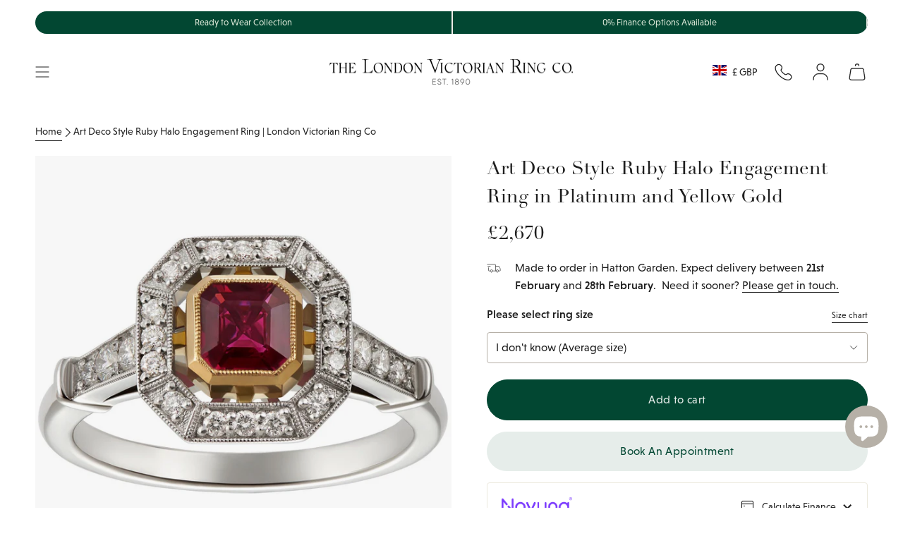

--- FILE ---
content_type: text/html; charset=utf-8
request_url: https://www.london-victorian-ring.com/products/art-deco-ruby-diamond-cluster-ring-platinum-yellow-gold-7022rdplyg
body_size: 72571
content:
<!doctype html>
<html class="no-js no-touch supports-no-cookies" lang="en">
  <head>
    <meta charset="UTF-8">
    <meta http-equiv="X-UA-Compatible" content="IE=edge">
    <meta name="viewport" content="width=device-width, initial-scale=1.0">
    <meta name="theme-color" content="#024732">

    

    <link rel="preconnect" href="https://cdn.shopify.com" crossorigin>
    <!-- ======================= SayYes Theme V5.5.0 ========================= -->
    
    <link rel="preconnect" href="https://use.typekit.net" crossorigin>
    <link
      rel="preload"
      as="font"
      href="https://use.typekit.net/af/acc954/000000000000000077587a9b/30/l?primer=7cdcb44be4a7db8877ffa5c0007b8dd865b3bbc383831fe2ea177f62257a9191&fvd=n4&v=3"
      type="font/woff2"
      crossorigin
    >
    <link
      rel="preload"
      as="font"
      href="https://use.typekit.net/af/aec0c1/00000000000000007735bbc9/30/l?primer=7cdcb44be4a7db8877ffa5c0007b8dd865b3bbc383831fe2ea177f62257a9191&fvd=n7&v=3"
      type="font/woff2"
      crossorigin
    >
    <link
      rel="preload"
      as="font"
      href="https://use.typekit.net/af/8bae95/00000000000000007735bbd9/30/l?primer=7cdcb44be4a7db8877ffa5c0007b8dd865b3bbc383831fe2ea177f62257a9191&fvd=i7&v=3"
      type="font/woff2"
      crossorigin
    >
    <!-- typekit fonts -->
    <style data-shopify>
      @font-face {
        font-family: linotype-didot-headline;
        src: url('https://use.typekit.net/af/acc954/000000000000000077587a9b/30/l?primer=7cdcb44be4a7db8877ffa5c0007b8dd865b3bbc383831fe2ea177f62257a9191&fvd=n4&v=3')
            format('woff2'),
          url('https://use.typekit.net/af/acc954/000000000000000077587a9b/30/d?primer=7cdcb44be4a7db8877ffa5c0007b8dd865b3bbc383831fe2ea177f62257a9191&fvd=n4&v=3')
            format('woff'),
          url('https://use.typekit.net/af/acc954/000000000000000077587a9b/30/a?primer=7cdcb44be4a7db8877ffa5c0007b8dd865b3bbc383831fe2ea177f62257a9191&fvd=n4&v=3')
            format('opentype');
        font-display: swap;
        font-style: normal;
        font-weight: 400;
        font-stretch: normal;
      }
      @font-face {
        font-family: linotype-didot;
        src: url('https://use.typekit.net/af/aec0c1/00000000000000007735bbc9/30/l?primer=7cdcb44be4a7db8877ffa5c0007b8dd865b3bbc383831fe2ea177f62257a9191&fvd=n7&v=3')
            format('woff2'),
          url('https://use.typekit.net/af/aec0c1/00000000000000007735bbc9/30/d?primer=7cdcb44be4a7db8877ffa5c0007b8dd865b3bbc383831fe2ea177f62257a9191&fvd=n7&v=3')
            format('woff'),
          url('https://use.typekit.net/af/aec0c1/00000000000000007735bbc9/30/a?primer=7cdcb44be4a7db8877ffa5c0007b8dd865b3bbc383831fe2ea177f62257a9191&fvd=n7&v=3')
            format('opentype');
        font-display: swap;
        font-style: normal;
        font-weight: 700;
        font-stretch: normal;
      }
      @font-face {
        font-family: linotype-didot;
        src: url('https://use.typekit.net/af/8bae95/00000000000000007735bbd9/30/l?primer=7cdcb44be4a7db8877ffa5c0007b8dd865b3bbc383831fe2ea177f62257a9191&fvd=i7&v=3')
            format('woff2'),
          url('https://use.typekit.net/af/8bae95/00000000000000007735bbd9/30/d?primer=7cdcb44be4a7db8877ffa5c0007b8dd865b3bbc383831fe2ea177f62257a9191&fvd=i7&v=3')
            format('woff'),
          url('https://use.typekit.net/af/8bae95/00000000000000007735bbd9/30/a?primer=7cdcb44be4a7db8877ffa5c0007b8dd865b3bbc383831fe2ea177f62257a9191&fvd=i7&v=3')
            format('opentype');
        font-display: swap;
        font-style: italic;
        font-weight: 700;
        font-stretch: normal;
      }
      @font-face {
        font-family: linotype-didot;
        src: url('https://use.typekit.net/af/cf4868/00000000000000007735bbdc/30/l?primer=7cdcb44be4a7db8877ffa5c0007b8dd865b3bbc383831fe2ea177f62257a9191&fvd=i4&v=3')
            format('woff2'),
          url('https://use.typekit.net/af/cf4868/00000000000000007735bbdc/30/d?primer=7cdcb44be4a7db8877ffa5c0007b8dd865b3bbc383831fe2ea177f62257a9191&fvd=i4&v=3')
            format('woff'),
          url('https://use.typekit.net/af/cf4868/00000000000000007735bbdc/30/a?primer=7cdcb44be4a7db8877ffa5c0007b8dd865b3bbc383831fe2ea177f62257a9191&fvd=i4&v=3')
            format('opentype');
        font-display: swap;
        font-style: italic;
        font-weight: 400;
        font-stretch: normal;
      }
      @font-face {
        font-family: linotype-didot;
        src: url('https://use.typekit.net/af/b00c42/00000000000000007735bbdf/30/l?primer=7cdcb44be4a7db8877ffa5c0007b8dd865b3bbc383831fe2ea177f62257a9191&fvd=n4&v=3')
            format('woff2'),
          url('https://use.typekit.net/af/b00c42/00000000000000007735bbdf/30/d?primer=7cdcb44be4a7db8877ffa5c0007b8dd865b3bbc383831fe2ea177f62257a9191&fvd=n4&v=3')
            format('woff'),
          url('https://use.typekit.net/af/b00c42/00000000000000007735bbdf/30/a?primer=7cdcb44be4a7db8877ffa5c0007b8dd865b3bbc383831fe2ea177f62257a9191&fvd=n4&v=3')
            format('opentype');
        font-display: swap;
        font-style: normal;
        font-weight: 400;
        font-stretch: normal;
      }
      @font-face {
        font-family: niveau-grotesk;
        src: url('https://use.typekit.net/af/8195ef/00000000000000007735b521/30/l?primer=7cdcb44be4a7db8877ffa5c0007b8dd865b3bbc383831fe2ea177f62257a9191&fvd=n3&v=3')
            format('woff2'),
          url('https://use.typekit.net/af/8195ef/00000000000000007735b521/30/d?primer=7cdcb44be4a7db8877ffa5c0007b8dd865b3bbc383831fe2ea177f62257a9191&fvd=n3&v=3')
            format('woff'),
          url('https://use.typekit.net/af/8195ef/00000000000000007735b521/30/a?primer=7cdcb44be4a7db8877ffa5c0007b8dd865b3bbc383831fe2ea177f62257a9191&fvd=n3&v=3')
            format('opentype');
        font-display: swap;
        font-style: normal;
        font-weight: 300;
        font-stretch: normal;
      }
      @font-face {
        font-family: niveau-grotesk;
        src: url('https://use.typekit.net/af/aa14c2/00000000000000007735b526/30/l?primer=7cdcb44be4a7db8877ffa5c0007b8dd865b3bbc383831fe2ea177f62257a9191&fvd=i3&v=3')
            format('woff2'),
          url('https://use.typekit.net/af/aa14c2/00000000000000007735b526/30/d?primer=7cdcb44be4a7db8877ffa5c0007b8dd865b3bbc383831fe2ea177f62257a9191&fvd=i3&v=3')
            format('woff'),
          url('https://use.typekit.net/af/aa14c2/00000000000000007735b526/30/a?primer=7cdcb44be4a7db8877ffa5c0007b8dd865b3bbc383831fe2ea177f62257a9191&fvd=i3&v=3')
            format('opentype');
        font-display: swap;
        font-style: italic;
        font-weight: 300;
        font-stretch: normal;
      }
      @font-face {
        font-family: niveau-grotesk;
        src: url('https://use.typekit.net/af/b28757/00000000000000007735b52b/30/l?primer=7cdcb44be4a7db8877ffa5c0007b8dd865b3bbc383831fe2ea177f62257a9191&fvd=i4&v=3')
            format('woff2'),
          url('https://use.typekit.net/af/b28757/00000000000000007735b52b/30/d?primer=7cdcb44be4a7db8877ffa5c0007b8dd865b3bbc383831fe2ea177f62257a9191&fvd=i4&v=3')
            format('woff'),
          url('https://use.typekit.net/af/b28757/00000000000000007735b52b/30/a?primer=7cdcb44be4a7db8877ffa5c0007b8dd865b3bbc383831fe2ea177f62257a9191&fvd=i4&v=3')
            format('opentype');
        font-display: swap;
        font-style: italic;
        font-weight: 400;
        font-stretch: normal;
      }
      @font-face {
        font-family: niveau-grotesk;
        src: url('https://use.typekit.net/af/743863/00000000000000007735b531/30/l?primer=7cdcb44be4a7db8877ffa5c0007b8dd865b3bbc383831fe2ea177f62257a9191&fvd=n4&v=3')
            format('woff2'),
          url('https://use.typekit.net/af/743863/00000000000000007735b531/30/d?primer=7cdcb44be4a7db8877ffa5c0007b8dd865b3bbc383831fe2ea177f62257a9191&fvd=n4&v=3')
            format('woff'),
          url('https://use.typekit.net/af/743863/00000000000000007735b531/30/a?primer=7cdcb44be4a7db8877ffa5c0007b8dd865b3bbc383831fe2ea177f62257a9191&fvd=n4&v=3')
            format('opentype');
        font-display: swap;
        font-style: normal;
        font-weight: 400;
        font-stretch: normal;
      }
      @font-face {
        font-family: niveau-grotesk;
        src: url('https://use.typekit.net/af/eab951/00000000000000007735b534/30/l?primer=7cdcb44be4a7db8877ffa5c0007b8dd865b3bbc383831fe2ea177f62257a9191&fvd=n5&v=3')
            format('woff2'),
          url('https://use.typekit.net/af/eab951/00000000000000007735b534/30/d?primer=7cdcb44be4a7db8877ffa5c0007b8dd865b3bbc383831fe2ea177f62257a9191&fvd=n5&v=3')
            format('woff'),
          url('https://use.typekit.net/af/eab951/00000000000000007735b534/30/a?primer=7cdcb44be4a7db8877ffa5c0007b8dd865b3bbc383831fe2ea177f62257a9191&fvd=n5&v=3')
            format('opentype');
        font-display: swap;
        font-style: normal;
        font-weight: 500;
        font-stretch: normal;
      }
      @font-face {
        font-family: niveau-grotesk;
        src: url('https://use.typekit.net/af/14d0a0/00000000000000007735b536/30/l?primer=7cdcb44be4a7db8877ffa5c0007b8dd865b3bbc383831fe2ea177f62257a9191&fvd=i5&v=3')
            format('woff2'),
          url('https://use.typekit.net/af/14d0a0/00000000000000007735b536/30/d?primer=7cdcb44be4a7db8877ffa5c0007b8dd865b3bbc383831fe2ea177f62257a9191&fvd=i5&v=3')
            format('woff'),
          url('https://use.typekit.net/af/14d0a0/00000000000000007735b536/30/a?primer=7cdcb44be4a7db8877ffa5c0007b8dd865b3bbc383831fe2ea177f62257a9191&fvd=i5&v=3')
            format('opentype');
        font-display: swap;
        font-style: italic;
        font-weight: 500;
        font-stretch: normal;
      }
    </style>

    <!-- additional preconnect resources -->
    
    <link rel="preconnect" href="https://www.googletagmanager.com" crossorigin>
    <link rel="preconnect" href="https://www.clarity.ms" crossorigin>

    <link rel="preconnect" href="https://cdn.boostcommerce.io" crossorigin>

    <link href="//www.london-victorian-ring.com/cdn/shop/t/105/assets/themeDefault.css?v=133193062670555431271769066946" as="style" rel="preload">
    <link href="//www.london-victorian-ring.com/cdn/shop/t/105/assets/vendor.js?v=126659571709284945961763976433" as="script" rel="preload">
    <link href="//www.london-victorian-ring.com/cdn/shop/t/105/assets/theme.dev.js?v=152934532644383141531765449079" as="script" rel="preload">

    <script type="text/javascript">
  (function (c, l, a, r, i, t, y) {
    c[a] =
      c[a] ||
      function () {
        (c[a].q = c[a].q || []).push(arguments);
      };
    t = l.createElement(r);
    t.async = 1;
    t.src = 'https://www.clarity.ms/tag/' + i;
    y = l.getElementsByTagName(r)[0];
    y.parentNode.insertBefore(t, y);
  })(window, document, 'clarity', 'script', 'lj7vf8lf8g');
</script>

<!-- Google Tag Manager -->
<script>
  (function (w, d, s, l, i) {
    w[l] = w[l] || [];
    w[l].push({ 'gtm.start': new Date().getTime(), event: 'gtm.js' });
    var f = d.getElementsByTagName(s)[0],
      j = d.createElement(s),
      dl = l != 'dataLayer' ? '&l=' + l : '';
    j.async = true;
    j.src = 'https://www.googletagmanager.com/gtm.js?id=' + i + dl;
    f.parentNode.insertBefore(j, f);
  })(window, document, 'script', 'dataLayer', 'GTM-KX8QCG88');
</script>
<!-- End Google Tag Manager -->


      <link rel="icon" type="image/png" href="//www.london-victorian-ring.com/cdn/shop/files/LVR_logo_square_final_00fcb130-4e14-4765-a83d-8bd25387d9b4.png?crop=center&height=32&v=1732186322&width=32">
    

    <!-- Title and description ================================================ -->
    
    <title>
    
    Art Deco Style Ruby Halo Engagement Ring | London Victorian Ring Co
    
    
    
      &ndash; The London Victorian Ring Co
    
  </title>

    
      <meta name="description" content="This Art Deco style ruby and diamond halo engagement ring is made in yellow gold and platinum. The bright square octagonal ruby is surrounded by 22 round diamonds and edged with a hand-applied millegrain (milgrain) finish. View by appointment in Hatton Garden or order online for worldwide delivery. Made in London, UK.">
    

    <meta property="og:site_name" content="The London Victorian Ring Co">
<meta property="og:url" content="https://www.london-victorian-ring.com/products/art-deco-ruby-diamond-cluster-ring-platinum-yellow-gold-7022rdplyg">
<meta property="og:title" content="Art Deco Style Ruby Halo Engagement Ring | London Victorian Ring Co">
<meta property="og:type" content="product">
<meta property="og:description" content="This Art Deco style ruby and diamond halo engagement ring is made in yellow gold and platinum. The bright square octagonal ruby is surrounded by 22 round diamonds and edged with a hand-applied millegrain (milgrain) finish. View by appointment in Hatton Garden or order online for worldwide delivery. Made in London, UK."><meta property="og:image" content="http://www.london-victorian-ring.com/cdn/shop/files/ruby-engagement-ring-Art-Deco-cluster-7022rdygpl_01-2j-1300w-1300.jpg?v=1750278914">
  <meta property="og:image:secure_url" content="https://www.london-victorian-ring.com/cdn/shop/files/ruby-engagement-ring-Art-Deco-cluster-7022rdygpl_01-2j-1300w-1300.jpg?v=1750278914">
  <meta property="og:image:width" content="1300">
  <meta property="og:image:height" content="1300"><meta
    property="og:price:amount"
    content="2,670"
  >
  <meta property="og:price:currency" content="GBP"><meta name="twitter:card" content="summary_large_image">
<meta name="twitter:title" content="Art Deco Style Ruby Halo Engagement Ring | London Victorian Ring Co">
<meta name="twitter:description" content="This Art Deco style ruby and diamond halo engagement ring is made in yellow gold and platinum. The bright square octagonal ruby is surrounded by 22 round diamonds and edged with a hand-applied millegrain (milgrain) finish. View by appointment in Hatton Garden or order online for worldwide delivery. Made in London, UK.">


    <!-- CSS ================================================================== -->

    

    
<style data-shopify>
  :root {--scrollbar-width: 0px;

  
  

  
--COLOR-VIDEO-BG: #f2f2f2;
  --COLOR-BG-BRIGHTER: #f2f2f2;--COLOR-BG: #ffffff;--COLOR-BG-ALPHA-25: rgba(255, 255, 255, 0.25);
  --COLOR-BG-TRANSPARENT: rgba(255, 255, 255, 0);
  --COLOR-BG-SECONDARY: #f7f9fa;
  --COLOR-BG-SECONDARY-LIGHTEN: #ffffff;
  --COLOR-BG-RGB: 255, 255, 255;

  --COLOR-TEXT-DARK: #000000;
  --COLOR-TEXT: #1e1e1e;
  --COLOR-TEXT-LIGHT: #626262;



  /* === Opacity shades of grey ===*/
  --COLOR-A5:  rgba(30, 30, 30, 0.05);
  --COLOR-A10: rgba(30, 30, 30, 0.1);
  --COLOR-A15: rgba(30, 30, 30, 0.15);
  --COLOR-A20: rgba(30, 30, 30, 0.2);
  --COLOR-A25: rgba(30, 30, 30, 0.25);
  --COLOR-A30: rgba(30, 30, 30, 0.3);
  --COLOR-A35: rgba(30, 30, 30, 0.35);
  --COLOR-A40: rgba(30, 30, 30, 0.4);
  --COLOR-A45: rgba(30, 30, 30, 0.45);
  --COLOR-A50: rgba(30, 30, 30, 0.5);
  --COLOR-A55: rgba(30, 30, 30, 0.55);
  --COLOR-A60: rgba(30, 30, 30, 0.6);
  --COLOR-A65: rgba(30, 30, 30, 0.65);
  --COLOR-A70: rgba(30, 30, 30, 0.7);
  --COLOR-A75: rgba(30, 30, 30, 0.75);
  --COLOR-A80: rgba(30, 30, 30, 0.8);
  --COLOR-A85: rgba(30, 30, 30, 0.85);
  --COLOR-A90: rgba(30, 30, 30, 0.9);
  --COLOR-A95: rgba(30, 30, 30, 0.95);

  --COLOR-BORDER: rgb(237, 236, 232);
  --COLOR-BORDER-LIGHT: #f4f4f1;
  --COLOR-BORDER-HAIRLINE: #f7f7f7;
  --COLOR-BORDER-DARK: #c0bdaf;/* === Bright color ===*/
  --COLOR-PRIMARY: #024732;
  --COLOR-PRIMARY-HOVER: #000000;
  --COLOR-PRIMARY-FADE: rgba(2, 71, 50, 0.05);
  --COLOR-PRIMARY-FADE-HOVER: rgba(2, 71, 50, 0.1);
  --COLOR-PRIMARY-LIGHT: #00e29e;--COLOR-PRIMARY-OPPOSITE: #ffffff;



  /* === link Color ===*/
  --COLOR-LINK: #212121;
  --COLOR-LINK-HOVER: rgba(33, 33, 33, 0.7);
  --COLOR-LINK-FADE: rgba(33, 33, 33, 0.05);
  --COLOR-LINK-FADE-HOVER: rgba(33, 33, 33, 0.1);--COLOR-LINK-OPPOSITE: #ffffff;


  /* === Product grid sale tags ===*/
  --COLOR-SALE-BG: #f9dee5;
  --COLOR-SALE-TEXT: #af7b88;--COLOR-SALE-TEXT-SECONDARY: #f9dee5;

  /* === Product grid badges ===*/
  --COLOR-BADGE-BG: #ffffff;
  --COLOR-BADGE-TEXT: #212121;

  /* === Product sale color ===*/
  --COLOR-SALE: #8a3f52;

  /* === Gray background on Product grid items ===*/--filter-bg: .97;/* === Helper colors for form error states ===*/
  --COLOR-ERROR: #721C24;
  --COLOR-ERROR-BG: #F8D7DA;
  --COLOR-ERROR-BORDER: #F5C6CB;


  
    --RADIUS: 300px;
    --RADIUS-SELECT: 22px;
  
--COLOR-HEADER-BG: #ffffff;--COLOR-HEADER-BG-TRANSPARENT: rgba(255, 255, 255, 0);
  --COLOR-HEADER-LINK: #1e1e1e;
  --COLOR-HEADER-LINK-HOVER: rgba(30, 30, 30, 0.7);

  --COLOR-MENU-BG: #ffffff;
  --COLOR-MENU-LINK: #1e1e1e;
  --COLOR-MENU-LINK-HOVER: rgba(30, 30, 30, 0.7);
  --COLOR-SUBMENU-BG: #ffffff;
  --COLOR-SUBMENU-LINK: #1e1e1e;
  --COLOR-SUBMENU-LINK-HOVER: rgba(30, 30, 30, 0.7);
  --COLOR-SUBMENU-TEXT-LIGHT: #626262;
  --COLOR-MENU-TRANSPARENT: #ffffff;
  --COLOR-MENU-TRANSPARENT-HOVER: rgba(255, 255, 255, 0.7);/**
  * @NOTE: Theme colours
  */
  --default-bg-color:#ffffff;
  --default-text-color:#1e1e1e;

  --fibre-bg-color: #B6B0A7;
  --fibre-text-color: #1e1e1e;
  --fibre-bg-opaque: rgba(182, 176, 167, 0.4);
  --fibre-border: #d1d1d1;

  --macaroon-bg-color: #ECE9DE;
  --macaroon-text-color: #1e1e1e;
  --macaroon-bg-opaque: rgba(236, 233, 222, 0.4);

  --grace-bg-color: #EDECE8;
  --grace-text-color: #1e1e1e;
  --grace-bg-opaque: rgba(237, 236, 232, 0.4);
  --grace-border: #d1d1d1;

  --grace-light-bg-color: #F8F7F6;
  --grace-light-text-color: #1e1e1e;
  --grace-light-bg-opaque: rgba(248, 247, 246, 0.4);

  --macaroon-bg-color:#ECE9DE;
  --macaroon-text-color:#1e1e1e;
  --macaroon-border: #d1d1d1;

  --dark-bg-color:#1e1e1e;
  --dark-text-color:#ffffff;
  --dark-border: #000000;

  --primary-light-bg-color:#DDE9D9;
  --primary-light-text-color:#1A2517;
  --primary-light-border: #000000;

  --primary-dark-bg-color: #024732;
  --primary-dark-text-color:#abc7a1;
  --primary-dark-border: ;

  --COLOR-FOOTER-BG: #ffffff;
  --COLOR-FOOTER-BG-HAIRLINE: #f7f7f7;
  --COLOR-FOOTER-TEXT: #1e1e1e;
  --COLOR-FOOTER-TEXT-A35: rgba(30, 30, 30, 0.35);
  --COLOR-FOOTER-TEXT-A75: rgba(30, 30, 30, 0.75);
  --COLOR-FOOTER-LINK: #1e1e1e;
  --COLOR-FOOTER-LINK-HOVER: rgba(30, 30, 30, 0.7);
  --COLOR-FOOTER-BORDER: #1e1e1e;

  --TRANSPARENT: rgba(255, 255, 255, 0);

  /* === Default overlay opacity ===*/
  --overlay-opacity: 0;
  --underlay-opacity: 1;
  --underlay-bg: rgba(0,0,0,0.4);

  /* === Custom Cursor ===*/
  --ICON-ZOOM-IN: url( "//www.london-victorian-ring.com/cdn/shop/t/105/assets/icon-zoom-in.svg?v=182473373117644429561758625393" );
  --ICON-ZOOM-OUT: url( "//www.london-victorian-ring.com/cdn/shop/t/105/assets/icon-zoom-out.svg?v=101497157853986683871758625393" );

  /* === Custom Icons ===*/
  
  
    
    --ICON-ADD-BAG: url( "//www.london-victorian-ring.com/cdn/shop/t/105/assets/icon-add-bag.svg?v=23763382405227654651758625390" );
    --ICON-ADD-CART: url( "//www.london-victorian-ring.com/cdn/shop/t/105/assets/icon-add-cart.svg?v=3962293684743587821758625391" );
    --ICON-ARROW-LEFT: url( "//www.london-victorian-ring.com/cdn/shop/t/105/assets/icon-arrow-left.svg?v=152232871724946252411758625393" );
    --ICON-ARROW-RIGHT: url( "//www.london-victorian-ring.com/cdn/shop/t/105/assets/icon-arrow-right.svg?v=150406117586579811611758625394" );
    --ICON-SELECT: url("//www.london-victorian-ring.com/cdn/shop/t/105/assets/icon-select.svg?v=167170173659852274001758625391");
  

  --PRODUCT-GRID-ASPECT-RATIO: 100%;

  /* === Typography ===*/
  --FONT-WEIGHT-BODY: 400;
  --FONT-WEIGHT-BODY-BOLD: 700;
  --FONT-WEIGHT-BODY-BOLD: 700;

  --FONT-STACK-BODY: , ;
  --FONT-STYLE-BODY: ;
  --FONT-STYLE-BODY-ITALIC: ;
  --FONT-ADJUST-BODY: 1.0;

  --LETTER-SPACING-BODY: 0.0em;

  --FONT-WEIGHT-HEADING: 400;
  --FONT-WEIGHT-HEADING-BOLD: 500;

  --FONT-UPPERCASE-HEADING: none;
  --LETTER-SPACING-HEADING: 0.0em;

  --FONT-STACK-HEADING: , ;
  --FONT-STYLE-HEADING: ;
  --FONT-STYLE-HEADING-ITALIC: ;
  --FONT-ADJUST-HEADING: 1.0;

  --FONT-WEIGHT-SUBHEADING: 400;
  --FONT-WEIGHT-SUBHEADING-BOLD: 700;

  --FONT-STACK-SUBHEADING: , ;
  --FONT-STYLE-SUBHEADING: ;
  --FONT-STYLE-SUBHEADING-ITALIC: ;
  --FONT-ADJUST-SUBHEADING: 1.25;

  --FONT-UPPERCASE-SUBHEADING: none;
  --LETTER-SPACING-SUBHEADING: 0.1em;

  --FONT-STACK-NAV: , ;
  --FONT-STYLE-NAV: ;
  --FONT-STYLE-NAV-ITALIC: ;
  --FONT-ADJUST-NAV: 1.0;

  --FONT-WEIGHT-NAV: 400;
  --FONT-WEIGHT-NAV-BOLD: 400;

  --LETTER-SPACING-NAV: 0.0em;

  --FONT-SIZE-BASE: 1.0rem;
  --FONT-SIZE-BASE-PERCENT: 1.0;

  /* === Parallax ===*/
  --PARALLAX-STRENGTH-MIN: 120.0%;
  --PARALLAX-STRENGTH-MAX: 130.0%;--COLUMNS: 4;
  --COLUMNS-MEDIUM: 3;
  --COLUMNS-SMALL: 2;
  --COLUMNS-MOBILE: 1;--LAYOUT-OUTER: 50px;
    --LAYOUT-GUTTER: 32px;
    --LAYOUT-OUTER-MEDIUM: 30px;
    --LAYOUT-GUTTER-MEDIUM: 22px;
    --LAYOUT-OUTER-SMALL: 16px;
    --LAYOUT-GUTTER-SMALL: 16px;--base-animation-delay: 0ms;
  --line-height-normal: 1.375; /* Equals to line-height: normal; */--SIDEBAR-WIDTH: 288px;
    --SIDEBAR-WIDTH-MEDIUM: 258px;--DRAWER-WIDTH: 380px;--ICON-STROKE-WIDTH: 1px;/* === Button General ===*/
  --BTN-FONT-STACK: , ;
  --BTN-FONT-WEIGHT: 400;
  --BTN-FONT-STYLE: ;
  --BTN-FONT-SIZE: 16px;

  --BTN-LETTER-SPACING: 0.025em;
  --BTN-UPPERCASE: none;
  --BTN-TEXT-ARROW-OFFSET: 0px;

  /* === Button Primary ===*/
  --BTN-PRIMARY-BORDER-COLOR: #024732;
  --BTN-PRIMARY-BG-COLOR: #024732;
  --BTN-PRIMARY-TEXT-COLOR: #e6edea;
  
  
    --BTN-PRIMARY-BG-COLOR-BRIGHTER: #037955;
  

  /* === Button Secondary ===*/
  --BTN-SECONDARY-BORDER-COLOR: #e6edea;
  --BTN-SECONDARY-BG-COLOR: #e6edea;
  --BTN-SECONDARY-TEXT-COLOR: #024732;
  
  
    --BTN-SECONDARY-BG-COLOR-BRIGHTER: #d7e2de;
  

  /* === Button White ===*/
  --TEXT-BTN-BORDER-WHITE: #fff;
  --TEXT-BTN-BG-WHITE: #fff;
  --TEXT-BTN-WHITE: #000;
  --TEXT-BTN-BG-WHITE-BRIGHTER: #f2f2f2;

  /* === Button Black ===*/
  --TEXT-BTN-BG-BLACK: #000;
  --TEXT-BTN-BORDER-BLACK: #000;
  --TEXT-BTN-BLACK: #fff;
  --TEXT-BTN-BG-BLACK-BRIGHTER: #1a1a1a;

  /* === Default Cart Gradient ===*/

  --FREE-SHIPPING-GRADIENT: linear-gradient(to right, var(--COLOR-PRIMARY-LIGHT) 0%, var(--COLOR-PRIMARY) 100%);

  /* === Swatch Size ===*/
  --swatch-size-filters: calc(1.15rem * var(--FONT-ADJUST-BODY));
  --swatch-size-product: calc(2.2rem * var(--FONT-ADJUST-BODY));


  /** = THEMES  =**/
  --LIGHT-THEME-TEXT-FIBRE: #b7b7b7;
  --LIGHT-THEME-TEXT-MACAROON: #b7b7b7;
  --LIGHT-THEME-TEXT-GRACE: #6b6b6b;
  --LIGHT-THEME-TEXT-DEFAULT: #6b6b6b;
  --LIGHT-THEME-TEXT-DARK: #ffffff;
  --LIGHT-THEME-TEXT-PRIMARY-LIGHT: #5c8352;
  --LIGHT-THEME-TEXT-PRIMARY-DARK: #ffffff;
  }

  /* === Backdrop ===*/
  ::backdrop {
    --underlay-opacity: 1;
    --underlay-bg: rgba(0,0,0,0.4);
  }
</style>


    <link href="//www.london-victorian-ring.com/cdn/shop/t/105/assets/themeDefault.css?v=133193062670555431271769066946" rel="stylesheet" type="text/css" media="all" />

    
<script>

    function getScrollbarWidth() {
      // Creating invisible container
      const outer = document.createElement('div');
      outer.style.visibility = 'hidden';
      outer.style.overflow = 'scroll'; // forcing scrollbar to appear
      outer.style.msOverflowStyle = 'scrollbar'; // needed for WinJS apps
      document.documentElement.appendChild(outer);

      // Creating inner element and placing it in the container
      const inner = document.createElement('div');
      outer.appendChild(inner);

      // Calculating difference between container's full width and the child width
      const scrollbarWidth = outer.offsetWidth - inner.offsetWidth;

      // Removing temporary elements from the DOM
      outer.parentNode.removeChild(outer);

      return scrollbarWidth;
    }

    let root = '/';
    if (root[root.length - 1] !== '/') {
      root = root + '/';
    }

    window.theme = {
      product: {
        bespokeTag: "Category_Bespoke",
      },
      routes: {
        root: root,
        cart_url: '/cart',
        cart_add_url: '/cart/add',
        cart_change_url: '/cart/change',
        product_recommendations_url: '/recommendations/products',
        predictive_search_url: '/search/suggest',
        addresses_url: '/account/addresses'
      },
      badges: {
        ready_to_ship: {
          enable_plp: 'true',
          tag: 'ReadyBadge',
          theme: 'theme--grace',
          position: 'bottom-left',
          text: 'Ready to Ship'
        },
      },
      assets: {
        photoswipe: '//www.london-victorian-ring.com/cdn/shop/t/105/assets/photoswipe.js?v=162613001030112971491758625391',
        smoothscroll: '//www.london-victorian-ring.com/cdn/shop/t/105/assets/smoothscroll.js?v=37906625415260927261758625391',
      },
      strings: {
        addToCart: "Add to cart",
        cartAcceptanceError: "You must accept our terms and conditions.",
        soldOut: "Sold Out",
        from: "From",
        preOrder: "Pre-order",
        sale: "Sale",
        subscription: "Subscription",
        unavailable: "Unavailable",
        unitPrice: "Unit price",
        unitPriceSeparator: "per",
        shippingCalcSubmitButton: "Calculate shipping",
        shippingCalcSubmitButtonDisabled: "Calculating...",
        selectValue: "Select value",
        selectColor: "Select color",
        oneColor: "color",
        otherColor: "colors",
        upsellAddToCart: "Add",
        free: "Free",
        swatchesColor: "Color, Colour"
      },
      settings: {
        cartType: "drawer",
        customerLoggedIn: null ? true : false,
        enableQuickAdd: false,
        enableAnimations: true,
        variantOnSale: true,
      },
      sliderArrows: {
        prev: '<button type="button" class="slider__button slider__button--prev" data-button-arrow data-button-prev>' + "Previous" + '</button>',
        next: '<button type="button" class="slider__button slider__button--next" data-button-arrow data-button-next>' + "Next" + '</button>',
      },

      moneyFormat: false ? "£{{amount_no_decimals}} GBP" : "£{{amount_no_decimals}}",
      moneyWithoutCurrencyFormat: "£{{amount_no_decimals}}",
      moneyWithCurrencyFormat: "£{{amount_no_decimals}} GBP",
      subtotal: 0,
      info: {
        name: 'broadcast'
      },
      version: '5.5.0'
    };

    document.documentElement.className = document.documentElement.className.replace('no-js', 'js');

    document.documentElement.style.setProperty('--scrollbar-width', `${getScrollbarWidth()}px`);

    let windowInnerHeight = window.innerHeight;
    document.documentElement.style.setProperty('--full-height', `${windowInnerHeight}px`);
    document.documentElement.style.setProperty('--three-quarters', `${windowInnerHeight * 0.75}px`);
    document.documentElement.style.setProperty('--two-thirds', `${windowInnerHeight * 0.66}px`);
    document.documentElement.style.setProperty('--one-half', `${windowInnerHeight * 0.5}px`);
    document.documentElement.style.setProperty('--one-third', `${windowInnerHeight * 0.33}px`);
    document.documentElement.style.setProperty('--one-fifth', `${windowInnerHeight * 0.2}px`);
    </script>

    

    <!-- Theme Javascript ============================================================== -->
    <script>window.performance && window.performance.mark && window.performance.mark('shopify.content_for_header.start');</script><meta name="google-site-verification" content="OcavU0_R4reKKYNNVPJF5nuL-7mjHyeMG05PfN5Ez5w">
<meta id="shopify-digital-wallet" name="shopify-digital-wallet" content="/47503966360/digital_wallets/dialog">
<meta name="shopify-checkout-api-token" content="f44402483fd7cb1db5c832cff7c05b74">
<meta id="in-context-paypal-metadata" data-shop-id="47503966360" data-venmo-supported="false" data-environment="production" data-locale="en_US" data-paypal-v4="true" data-currency="GBP">
<link rel="alternate" hreflang="x-default" href="https://www.london-victorian-ring.com/products/art-deco-ruby-diamond-cluster-ring-platinum-yellow-gold-7022rdplyg">
<link rel="alternate" hreflang="en" href="https://www.london-victorian-ring.com/products/art-deco-ruby-diamond-cluster-ring-platinum-yellow-gold-7022rdplyg">
<link rel="alternate" hreflang="en-US" href="https://www.london-victorian-ring.com/en-us/products/art-deco-ruby-diamond-cluster-ring-platinum-yellow-gold-7022rdplyg">
<link rel="alternate" type="application/json+oembed" href="https://www.london-victorian-ring.com/products/art-deco-ruby-diamond-cluster-ring-platinum-yellow-gold-7022rdplyg.oembed">
<script async="async" src="/checkouts/internal/preloads.js?locale=en-GB"></script>
<link rel="preconnect" href="https://shop.app" crossorigin="anonymous">
<script async="async" src="https://shop.app/checkouts/internal/preloads.js?locale=en-GB&shop_id=47503966360" crossorigin="anonymous"></script>
<script id="apple-pay-shop-capabilities" type="application/json">{"shopId":47503966360,"countryCode":"GB","currencyCode":"GBP","merchantCapabilities":["supports3DS"],"merchantId":"gid:\/\/shopify\/Shop\/47503966360","merchantName":"The London Victorian Ring Co","requiredBillingContactFields":["postalAddress","email","phone"],"requiredShippingContactFields":["postalAddress","email","phone"],"shippingType":"shipping","supportedNetworks":["visa","maestro","masterCard","amex","discover","elo"],"total":{"type":"pending","label":"The London Victorian Ring Co","amount":"1.00"},"shopifyPaymentsEnabled":true,"supportsSubscriptions":true}</script>
<script id="shopify-features" type="application/json">{"accessToken":"f44402483fd7cb1db5c832cff7c05b74","betas":["rich-media-storefront-analytics"],"domain":"www.london-victorian-ring.com","predictiveSearch":true,"shopId":47503966360,"locale":"en"}</script>
<script>var Shopify = Shopify || {};
Shopify.shop = "victorian-ring-company.myshopify.com";
Shopify.locale = "en";
Shopify.currency = {"active":"GBP","rate":"1.0"};
Shopify.country = "GB";
Shopify.theme = {"name":"london-victoria-ring-company\/main","id":152924618997,"schema_name":"SayYes theme","schema_version":"1.0.0","theme_store_id":null,"role":"main"};
Shopify.theme.handle = "null";
Shopify.theme.style = {"id":null,"handle":null};
Shopify.cdnHost = "www.london-victorian-ring.com/cdn";
Shopify.routes = Shopify.routes || {};
Shopify.routes.root = "/";</script>
<script type="module">!function(o){(o.Shopify=o.Shopify||{}).modules=!0}(window);</script>
<script>!function(o){function n(){var o=[];function n(){o.push(Array.prototype.slice.apply(arguments))}return n.q=o,n}var t=o.Shopify=o.Shopify||{};t.loadFeatures=n(),t.autoloadFeatures=n()}(window);</script>
<script>
  window.ShopifyPay = window.ShopifyPay || {};
  window.ShopifyPay.apiHost = "shop.app\/pay";
  window.ShopifyPay.redirectState = null;
</script>
<script id="shop-js-analytics" type="application/json">{"pageType":"product"}</script>
<script defer="defer" async type="module" src="//www.london-victorian-ring.com/cdn/shopifycloud/shop-js/modules/v2/client.init-shop-cart-sync_BT-GjEfc.en.esm.js"></script>
<script defer="defer" async type="module" src="//www.london-victorian-ring.com/cdn/shopifycloud/shop-js/modules/v2/chunk.common_D58fp_Oc.esm.js"></script>
<script defer="defer" async type="module" src="//www.london-victorian-ring.com/cdn/shopifycloud/shop-js/modules/v2/chunk.modal_xMitdFEc.esm.js"></script>
<script type="module">
  await import("//www.london-victorian-ring.com/cdn/shopifycloud/shop-js/modules/v2/client.init-shop-cart-sync_BT-GjEfc.en.esm.js");
await import("//www.london-victorian-ring.com/cdn/shopifycloud/shop-js/modules/v2/chunk.common_D58fp_Oc.esm.js");
await import("//www.london-victorian-ring.com/cdn/shopifycloud/shop-js/modules/v2/chunk.modal_xMitdFEc.esm.js");

  window.Shopify.SignInWithShop?.initShopCartSync?.({"fedCMEnabled":true,"windoidEnabled":true});

</script>
<script>
  window.Shopify = window.Shopify || {};
  if (!window.Shopify.featureAssets) window.Shopify.featureAssets = {};
  window.Shopify.featureAssets['shop-js'] = {"shop-cart-sync":["modules/v2/client.shop-cart-sync_DZOKe7Ll.en.esm.js","modules/v2/chunk.common_D58fp_Oc.esm.js","modules/v2/chunk.modal_xMitdFEc.esm.js"],"init-fed-cm":["modules/v2/client.init-fed-cm_B6oLuCjv.en.esm.js","modules/v2/chunk.common_D58fp_Oc.esm.js","modules/v2/chunk.modal_xMitdFEc.esm.js"],"shop-cash-offers":["modules/v2/client.shop-cash-offers_D2sdYoxE.en.esm.js","modules/v2/chunk.common_D58fp_Oc.esm.js","modules/v2/chunk.modal_xMitdFEc.esm.js"],"shop-login-button":["modules/v2/client.shop-login-button_QeVjl5Y3.en.esm.js","modules/v2/chunk.common_D58fp_Oc.esm.js","modules/v2/chunk.modal_xMitdFEc.esm.js"],"pay-button":["modules/v2/client.pay-button_DXTOsIq6.en.esm.js","modules/v2/chunk.common_D58fp_Oc.esm.js","modules/v2/chunk.modal_xMitdFEc.esm.js"],"shop-button":["modules/v2/client.shop-button_DQZHx9pm.en.esm.js","modules/v2/chunk.common_D58fp_Oc.esm.js","modules/v2/chunk.modal_xMitdFEc.esm.js"],"avatar":["modules/v2/client.avatar_BTnouDA3.en.esm.js"],"init-windoid":["modules/v2/client.init-windoid_CR1B-cfM.en.esm.js","modules/v2/chunk.common_D58fp_Oc.esm.js","modules/v2/chunk.modal_xMitdFEc.esm.js"],"init-shop-for-new-customer-accounts":["modules/v2/client.init-shop-for-new-customer-accounts_C_vY_xzh.en.esm.js","modules/v2/client.shop-login-button_QeVjl5Y3.en.esm.js","modules/v2/chunk.common_D58fp_Oc.esm.js","modules/v2/chunk.modal_xMitdFEc.esm.js"],"init-shop-email-lookup-coordinator":["modules/v2/client.init-shop-email-lookup-coordinator_BI7n9ZSv.en.esm.js","modules/v2/chunk.common_D58fp_Oc.esm.js","modules/v2/chunk.modal_xMitdFEc.esm.js"],"init-shop-cart-sync":["modules/v2/client.init-shop-cart-sync_BT-GjEfc.en.esm.js","modules/v2/chunk.common_D58fp_Oc.esm.js","modules/v2/chunk.modal_xMitdFEc.esm.js"],"shop-toast-manager":["modules/v2/client.shop-toast-manager_DiYdP3xc.en.esm.js","modules/v2/chunk.common_D58fp_Oc.esm.js","modules/v2/chunk.modal_xMitdFEc.esm.js"],"init-customer-accounts":["modules/v2/client.init-customer-accounts_D9ZNqS-Q.en.esm.js","modules/v2/client.shop-login-button_QeVjl5Y3.en.esm.js","modules/v2/chunk.common_D58fp_Oc.esm.js","modules/v2/chunk.modal_xMitdFEc.esm.js"],"init-customer-accounts-sign-up":["modules/v2/client.init-customer-accounts-sign-up_iGw4briv.en.esm.js","modules/v2/client.shop-login-button_QeVjl5Y3.en.esm.js","modules/v2/chunk.common_D58fp_Oc.esm.js","modules/v2/chunk.modal_xMitdFEc.esm.js"],"shop-follow-button":["modules/v2/client.shop-follow-button_CqMgW2wH.en.esm.js","modules/v2/chunk.common_D58fp_Oc.esm.js","modules/v2/chunk.modal_xMitdFEc.esm.js"],"checkout-modal":["modules/v2/client.checkout-modal_xHeaAweL.en.esm.js","modules/v2/chunk.common_D58fp_Oc.esm.js","modules/v2/chunk.modal_xMitdFEc.esm.js"],"shop-login":["modules/v2/client.shop-login_D91U-Q7h.en.esm.js","modules/v2/chunk.common_D58fp_Oc.esm.js","modules/v2/chunk.modal_xMitdFEc.esm.js"],"lead-capture":["modules/v2/client.lead-capture_BJmE1dJe.en.esm.js","modules/v2/chunk.common_D58fp_Oc.esm.js","modules/v2/chunk.modal_xMitdFEc.esm.js"],"payment-terms":["modules/v2/client.payment-terms_Ci9AEqFq.en.esm.js","modules/v2/chunk.common_D58fp_Oc.esm.js","modules/v2/chunk.modal_xMitdFEc.esm.js"]};
</script>
<script>(function() {
  var isLoaded = false;
  function asyncLoad() {
    if (isLoaded) return;
    isLoaded = true;
    var urls = ["https:\/\/cdn.grw.reputon.com\/assets\/widget.js?shop=victorian-ring-company.myshopify.com","https:\/\/cdn.shopify.com\/s\/files\/1\/0475\/0396\/6360\/t\/32\/assets\/globo.formbuilder.init.js?v=1645081363\u0026shop=victorian-ring-company.myshopify.com","https:\/\/cdn.nfcube.com\/instafeed-1379c8c0260ea1a9966cd59b172a5d12.js?shop=victorian-ring-company.myshopify.com","https:\/\/static.klaviyo.com\/onsite\/js\/klaviyo.js?company_id=TnDLHW\u0026shop=victorian-ring-company.myshopify.com"];
    for (var i = 0; i < urls.length; i++) {
      var s = document.createElement('script');
      s.type = 'text/javascript';
      s.async = true;
      s.src = urls[i];
      var x = document.getElementsByTagName('script')[0];
      x.parentNode.insertBefore(s, x);
    }
  };
  if(window.attachEvent) {
    window.attachEvent('onload', asyncLoad);
  } else {
    window.addEventListener('load', asyncLoad, false);
  }
})();</script>
<script id="__st">var __st={"a":47503966360,"offset":0,"reqid":"9cc40c39-adb9-4756-abdf-b2ac4c692e1f-1769251598","pageurl":"www.london-victorian-ring.com\/products\/art-deco-ruby-diamond-cluster-ring-platinum-yellow-gold-7022rdplyg","u":"676d593da87d","p":"product","rtyp":"product","rid":8002677342453};</script>
<script>window.ShopifyPaypalV4VisibilityTracking = true;</script>
<script id="captcha-bootstrap">!function(){'use strict';const t='contact',e='account',n='new_comment',o=[[t,t],['blogs',n],['comments',n],[t,'customer']],c=[[e,'customer_login'],[e,'guest_login'],[e,'recover_customer_password'],[e,'create_customer']],r=t=>t.map((([t,e])=>`form[action*='/${t}']:not([data-nocaptcha='true']) input[name='form_type'][value='${e}']`)).join(','),a=t=>()=>t?[...document.querySelectorAll(t)].map((t=>t.form)):[];function s(){const t=[...o],e=r(t);return a(e)}const i='password',u='form_key',d=['recaptcha-v3-token','g-recaptcha-response','h-captcha-response',i],f=()=>{try{return window.sessionStorage}catch{return}},m='__shopify_v',_=t=>t.elements[u];function p(t,e,n=!1){try{const o=window.sessionStorage,c=JSON.parse(o.getItem(e)),{data:r}=function(t){const{data:e,action:n}=t;return t[m]||n?{data:e,action:n}:{data:t,action:n}}(c);for(const[e,n]of Object.entries(r))t.elements[e]&&(t.elements[e].value=n);n&&o.removeItem(e)}catch(o){console.error('form repopulation failed',{error:o})}}const l='form_type',E='cptcha';function T(t){t.dataset[E]=!0}const w=window,h=w.document,L='Shopify',v='ce_forms',y='captcha';let A=!1;((t,e)=>{const n=(g='f06e6c50-85a8-45c8-87d0-21a2b65856fe',I='https://cdn.shopify.com/shopifycloud/storefront-forms-hcaptcha/ce_storefront_forms_captcha_hcaptcha.v1.5.2.iife.js',D={infoText:'Protected by hCaptcha',privacyText:'Privacy',termsText:'Terms'},(t,e,n)=>{const o=w[L][v],c=o.bindForm;if(c)return c(t,g,e,D).then(n);var r;o.q.push([[t,g,e,D],n]),r=I,A||(h.body.append(Object.assign(h.createElement('script'),{id:'captcha-provider',async:!0,src:r})),A=!0)});var g,I,D;w[L]=w[L]||{},w[L][v]=w[L][v]||{},w[L][v].q=[],w[L][y]=w[L][y]||{},w[L][y].protect=function(t,e){n(t,void 0,e),T(t)},Object.freeze(w[L][y]),function(t,e,n,w,h,L){const[v,y,A,g]=function(t,e,n){const i=e?o:[],u=t?c:[],d=[...i,...u],f=r(d),m=r(i),_=r(d.filter((([t,e])=>n.includes(e))));return[a(f),a(m),a(_),s()]}(w,h,L),I=t=>{const e=t.target;return e instanceof HTMLFormElement?e:e&&e.form},D=t=>v().includes(t);t.addEventListener('submit',(t=>{const e=I(t);if(!e)return;const n=D(e)&&!e.dataset.hcaptchaBound&&!e.dataset.recaptchaBound,o=_(e),c=g().includes(e)&&(!o||!o.value);(n||c)&&t.preventDefault(),c&&!n&&(function(t){try{if(!f())return;!function(t){const e=f();if(!e)return;const n=_(t);if(!n)return;const o=n.value;o&&e.removeItem(o)}(t);const e=Array.from(Array(32),(()=>Math.random().toString(36)[2])).join('');!function(t,e){_(t)||t.append(Object.assign(document.createElement('input'),{type:'hidden',name:u})),t.elements[u].value=e}(t,e),function(t,e){const n=f();if(!n)return;const o=[...t.querySelectorAll(`input[type='${i}']`)].map((({name:t})=>t)),c=[...d,...o],r={};for(const[a,s]of new FormData(t).entries())c.includes(a)||(r[a]=s);n.setItem(e,JSON.stringify({[m]:1,action:t.action,data:r}))}(t,e)}catch(e){console.error('failed to persist form',e)}}(e),e.submit())}));const S=(t,e)=>{t&&!t.dataset[E]&&(n(t,e.some((e=>e===t))),T(t))};for(const o of['focusin','change'])t.addEventListener(o,(t=>{const e=I(t);D(e)&&S(e,y())}));const B=e.get('form_key'),M=e.get(l),P=B&&M;t.addEventListener('DOMContentLoaded',(()=>{const t=y();if(P)for(const e of t)e.elements[l].value===M&&p(e,B);[...new Set([...A(),...v().filter((t=>'true'===t.dataset.shopifyCaptcha))])].forEach((e=>S(e,t)))}))}(h,new URLSearchParams(w.location.search),n,t,e,['guest_login'])})(!1,!0)}();</script>
<script integrity="sha256-4kQ18oKyAcykRKYeNunJcIwy7WH5gtpwJnB7kiuLZ1E=" data-source-attribution="shopify.loadfeatures" defer="defer" src="//www.london-victorian-ring.com/cdn/shopifycloud/storefront/assets/storefront/load_feature-a0a9edcb.js" crossorigin="anonymous"></script>
<script crossorigin="anonymous" defer="defer" src="//www.london-victorian-ring.com/cdn/shopifycloud/storefront/assets/shopify_pay/storefront-65b4c6d7.js?v=20250812"></script>
<script data-source-attribution="shopify.dynamic_checkout.dynamic.init">var Shopify=Shopify||{};Shopify.PaymentButton=Shopify.PaymentButton||{isStorefrontPortableWallets:!0,init:function(){window.Shopify.PaymentButton.init=function(){};var t=document.createElement("script");t.src="https://www.london-victorian-ring.com/cdn/shopifycloud/portable-wallets/latest/portable-wallets.en.js",t.type="module",document.head.appendChild(t)}};
</script>
<script data-source-attribution="shopify.dynamic_checkout.buyer_consent">
  function portableWalletsHideBuyerConsent(e){var t=document.getElementById("shopify-buyer-consent"),n=document.getElementById("shopify-subscription-policy-button");t&&n&&(t.classList.add("hidden"),t.setAttribute("aria-hidden","true"),n.removeEventListener("click",e))}function portableWalletsShowBuyerConsent(e){var t=document.getElementById("shopify-buyer-consent"),n=document.getElementById("shopify-subscription-policy-button");t&&n&&(t.classList.remove("hidden"),t.removeAttribute("aria-hidden"),n.addEventListener("click",e))}window.Shopify?.PaymentButton&&(window.Shopify.PaymentButton.hideBuyerConsent=portableWalletsHideBuyerConsent,window.Shopify.PaymentButton.showBuyerConsent=portableWalletsShowBuyerConsent);
</script>
<script data-source-attribution="shopify.dynamic_checkout.cart.bootstrap">document.addEventListener("DOMContentLoaded",(function(){function t(){return document.querySelector("shopify-accelerated-checkout-cart, shopify-accelerated-checkout")}if(t())Shopify.PaymentButton.init();else{new MutationObserver((function(e,n){t()&&(Shopify.PaymentButton.init(),n.disconnect())})).observe(document.body,{childList:!0,subtree:!0})}}));
</script>
<link id="shopify-accelerated-checkout-styles" rel="stylesheet" media="screen" href="https://www.london-victorian-ring.com/cdn/shopifycloud/portable-wallets/latest/accelerated-checkout-backwards-compat.css" crossorigin="anonymous">
<style id="shopify-accelerated-checkout-cart">
        #shopify-buyer-consent {
  margin-top: 1em;
  display: inline-block;
  width: 100%;
}

#shopify-buyer-consent.hidden {
  display: none;
}

#shopify-subscription-policy-button {
  background: none;
  border: none;
  padding: 0;
  text-decoration: underline;
  font-size: inherit;
  cursor: pointer;
}

#shopify-subscription-policy-button::before {
  box-shadow: none;
}

      </style>
<link rel="stylesheet" media="screen" href="//www.london-victorian-ring.com/cdn/shop/t/105/compiled_assets/styles.css?v=35073">
<script>window.performance && window.performance.mark && window.performance.mark('shopify.content_for_header.end');</script>
  <!-- BEGIN app block: shopify://apps/consentmo-gdpr/blocks/gdpr_cookie_consent/4fbe573f-a377-4fea-9801-3ee0858cae41 -->


<!-- END app block --><!-- BEGIN app block: shopify://apps/microsoft-clarity/blocks/clarity_js/31c3d126-8116-4b4a-8ba1-baeda7c4aeea -->
<script type="text/javascript">
  (function (c, l, a, r, i, t, y) {
    c[a] = c[a] || function () { (c[a].q = c[a].q || []).push(arguments); };
    t = l.createElement(r); t.async = 1; t.src = "https://www.clarity.ms/tag/" + i + "?ref=shopify";
    y = l.getElementsByTagName(r)[0]; y.parentNode.insertBefore(t, y);

    c.Shopify.loadFeatures([{ name: "consent-tracking-api", version: "0.1" }], error => {
      if (error) {
        console.error("Error loading Shopify features:", error);
        return;
      }

      c[a]('consentv2', {
        ad_Storage: c.Shopify.customerPrivacy.marketingAllowed() ? "granted" : "denied",
        analytics_Storage: c.Shopify.customerPrivacy.analyticsProcessingAllowed() ? "granted" : "denied",
      });
    });

    l.addEventListener("visitorConsentCollected", function (e) {
      c[a]('consentv2', {
        ad_Storage: e.detail.marketingAllowed ? "granted" : "denied",
        analytics_Storage: e.detail.analyticsAllowed ? "granted" : "denied",
      });
    });
  })(window, document, "clarity", "script", "sjur995gca");
</script>



<!-- END app block --><!-- BEGIN app block: shopify://apps/klaviyo-email-marketing-sms/blocks/klaviyo-onsite-embed/2632fe16-c075-4321-a88b-50b567f42507 -->












  <script async src="https://static.klaviyo.com/onsite/js/TnDLHW/klaviyo.js?company_id=TnDLHW"></script>
  <script>!function(){if(!window.klaviyo){window._klOnsite=window._klOnsite||[];try{window.klaviyo=new Proxy({},{get:function(n,i){return"push"===i?function(){var n;(n=window._klOnsite).push.apply(n,arguments)}:function(){for(var n=arguments.length,o=new Array(n),w=0;w<n;w++)o[w]=arguments[w];var t="function"==typeof o[o.length-1]?o.pop():void 0,e=new Promise((function(n){window._klOnsite.push([i].concat(o,[function(i){t&&t(i),n(i)}]))}));return e}}})}catch(n){window.klaviyo=window.klaviyo||[],window.klaviyo.push=function(){var n;(n=window._klOnsite).push.apply(n,arguments)}}}}();</script>

  
    <script id="viewed_product">
      if (item == null) {
        var _learnq = _learnq || [];

        var MetafieldReviews = null
        var MetafieldYotpoRating = null
        var MetafieldYotpoCount = null
        var MetafieldLooxRating = null
        var MetafieldLooxCount = null
        var okendoProduct = null
        var okendoProductReviewCount = null
        var okendoProductReviewAverageValue = null
        try {
          // The following fields are used for Customer Hub recently viewed in order to add reviews.
          // This information is not part of __kla_viewed. Instead, it is part of __kla_viewed_reviewed_items
          MetafieldReviews = {};
          MetafieldYotpoRating = null
          MetafieldYotpoCount = null
          MetafieldLooxRating = null
          MetafieldLooxCount = null

          okendoProduct = null
          // If the okendo metafield is not legacy, it will error, which then requires the new json formatted data
          if (okendoProduct && 'error' in okendoProduct) {
            okendoProduct = null
          }
          okendoProductReviewCount = okendoProduct ? okendoProduct.reviewCount : null
          okendoProductReviewAverageValue = okendoProduct ? okendoProduct.reviewAverageValue : null
        } catch (error) {
          console.error('Error in Klaviyo onsite reviews tracking:', error);
        }

        var item = {
          Name: "Art Deco Style Ruby Halo Engagement Ring in Platinum and Yellow Gold",
          ProductID: 8002677342453,
          Categories: ["All Engagement Rings","Art Deco Style Cluster Rings","Asscher Cut Engagement Rings","FLARE","Halo Engagement Rings","Ruby Rings","Vintage Art Deco Engagement Rings","Vintage Art Deco Ruby Rings","Vintage Gold Engagement Rings","Vintage Halo Engagement Rings","Vintage Inspired Engagement Rings"],
          ImageURL: "https://www.london-victorian-ring.com/cdn/shop/files/ruby-engagement-ring-Art-Deco-cluster-7022rdygpl_01-2j-1300w-1300_grande.jpg?v=1750278914",
          URL: "https://www.london-victorian-ring.com/products/art-deco-ruby-diamond-cluster-ring-platinum-yellow-gold-7022rdplyg",
          Brand: "London Victorian Ring Co",
          Price: "£2,670",
          Value: "2,670",
          CompareAtPrice: "£0"
        };
        _learnq.push(['track', 'Viewed Product', item]);
        _learnq.push(['trackViewedItem', {
          Title: item.Name,
          ItemId: item.ProductID,
          Categories: item.Categories,
          ImageUrl: item.ImageURL,
          Url: item.URL,
          Metadata: {
            Brand: item.Brand,
            Price: item.Price,
            Value: item.Value,
            CompareAtPrice: item.CompareAtPrice
          },
          metafields:{
            reviews: MetafieldReviews,
            yotpo:{
              rating: MetafieldYotpoRating,
              count: MetafieldYotpoCount,
            },
            loox:{
              rating: MetafieldLooxRating,
              count: MetafieldLooxCount,
            },
            okendo: {
              rating: okendoProductReviewAverageValue,
              count: okendoProductReviewCount,
            }
          }
        }]);
      }
    </script>
  




  <script>
    window.klaviyoReviewsProductDesignMode = false
  </script>







<!-- END app block --><!-- BEGIN app block: shopify://apps/zepto-product-personalizer/blocks/product_personalizer_main/7411210d-7b32-4c09-9455-e129e3be4729 --><!-- BEGIN app snippet: product-personalizer -->



  
 
 

<!-- END app snippet -->
<!-- BEGIN app snippet: zepto_common --><script>
var pplr_cart = {"note":null,"attributes":{},"original_total_price":0,"total_price":0,"total_discount":0,"total_weight":0.0,"item_count":0,"items":[],"requires_shipping":false,"currency":"GBP","items_subtotal_price":0,"cart_level_discount_applications":[],"checkout_charge_amount":0};
var pplr_shop_currency = "GBP";
var pplr_enabled_currencies_size = 44;
var pplr_money_formate = "£{{amount_no_decimals}}";
var pplr_manual_theme_selector=["CartCount span:first , .header-cart-counter","tr:has([name*=updates])","tr img:first",".line-item__title",".cart__item--price .cart__price",".grid__item.one-half.text-right",".pplr_item_remove",".ajaxcart__qty",".header__cart-price-bubble span[data-cart-price-bubble]","form[action*=cart] [name=checkout]","Click To View Image","0","Discount Code {{ code }} is invalid","Discount code","Apply",".SomeClass","Subtotal","Shipping","EST. TOTAL",null];
</script>
<script defer src="//cdn-zeptoapps.com/product-personalizer/pplr_common.js?v=24" ></script><!-- END app snippet -->

<!-- END app block --><script src="https://cdn.shopify.com/extensions/e8878072-2f6b-4e89-8082-94b04320908d/inbox-1254/assets/inbox-chat-loader.js" type="text/javascript" defer="defer"></script>
<script src="https://cdn.shopify.com/extensions/019be9e8-7389-72d2-90ad-753cce315171/consentmo-gdpr-595/assets/consentmo_cookie_consent.js" type="text/javascript" defer="defer"></script>
<script src="https://cdn.shopify.com/extensions/019bea78-029a-7567-8e3c-a4fa481f17da/shopify-cli-154/assets/reputon-google-carousel-static-plate-widget.js" type="text/javascript" defer="defer"></script>
<link rel="canonical" href="https://www.london-victorian-ring.com/products/art-deco-ruby-diamond-cluster-ring-platinum-yellow-gold-7022rdplyg">
<link href="https://monorail-edge.shopifysvc.com" rel="dns-prefetch">
<script>(function(){if ("sendBeacon" in navigator && "performance" in window) {try {var session_token_from_headers = performance.getEntriesByType('navigation')[0].serverTiming.find(x => x.name == '_s').description;} catch {var session_token_from_headers = undefined;}var session_cookie_matches = document.cookie.match(/_shopify_s=([^;]*)/);var session_token_from_cookie = session_cookie_matches && session_cookie_matches.length === 2 ? session_cookie_matches[1] : "";var session_token = session_token_from_headers || session_token_from_cookie || "";function handle_abandonment_event(e) {var entries = performance.getEntries().filter(function(entry) {return /monorail-edge.shopifysvc.com/.test(entry.name);});if (!window.abandonment_tracked && entries.length === 0) {window.abandonment_tracked = true;var currentMs = Date.now();var navigation_start = performance.timing.navigationStart;var payload = {shop_id: 47503966360,url: window.location.href,navigation_start,duration: currentMs - navigation_start,session_token,page_type: "product"};window.navigator.sendBeacon("https://monorail-edge.shopifysvc.com/v1/produce", JSON.stringify({schema_id: "online_store_buyer_site_abandonment/1.1",payload: payload,metadata: {event_created_at_ms: currentMs,event_sent_at_ms: currentMs}}));}}window.addEventListener('pagehide', handle_abandonment_event);}}());</script>
<script id="web-pixels-manager-setup">(function e(e,d,r,n,o){if(void 0===o&&(o={}),!Boolean(null===(a=null===(i=window.Shopify)||void 0===i?void 0:i.analytics)||void 0===a?void 0:a.replayQueue)){var i,a;window.Shopify=window.Shopify||{};var t=window.Shopify;t.analytics=t.analytics||{};var s=t.analytics;s.replayQueue=[],s.publish=function(e,d,r){return s.replayQueue.push([e,d,r]),!0};try{self.performance.mark("wpm:start")}catch(e){}var l=function(){var e={modern:/Edge?\/(1{2}[4-9]|1[2-9]\d|[2-9]\d{2}|\d{4,})\.\d+(\.\d+|)|Firefox\/(1{2}[4-9]|1[2-9]\d|[2-9]\d{2}|\d{4,})\.\d+(\.\d+|)|Chrom(ium|e)\/(9{2}|\d{3,})\.\d+(\.\d+|)|(Maci|X1{2}).+ Version\/(15\.\d+|(1[6-9]|[2-9]\d|\d{3,})\.\d+)([,.]\d+|)( \(\w+\)|)( Mobile\/\w+|) Safari\/|Chrome.+OPR\/(9{2}|\d{3,})\.\d+\.\d+|(CPU[ +]OS|iPhone[ +]OS|CPU[ +]iPhone|CPU IPhone OS|CPU iPad OS)[ +]+(15[._]\d+|(1[6-9]|[2-9]\d|\d{3,})[._]\d+)([._]\d+|)|Android:?[ /-](13[3-9]|1[4-9]\d|[2-9]\d{2}|\d{4,})(\.\d+|)(\.\d+|)|Android.+Firefox\/(13[5-9]|1[4-9]\d|[2-9]\d{2}|\d{4,})\.\d+(\.\d+|)|Android.+Chrom(ium|e)\/(13[3-9]|1[4-9]\d|[2-9]\d{2}|\d{4,})\.\d+(\.\d+|)|SamsungBrowser\/([2-9]\d|\d{3,})\.\d+/,legacy:/Edge?\/(1[6-9]|[2-9]\d|\d{3,})\.\d+(\.\d+|)|Firefox\/(5[4-9]|[6-9]\d|\d{3,})\.\d+(\.\d+|)|Chrom(ium|e)\/(5[1-9]|[6-9]\d|\d{3,})\.\d+(\.\d+|)([\d.]+$|.*Safari\/(?![\d.]+ Edge\/[\d.]+$))|(Maci|X1{2}).+ Version\/(10\.\d+|(1[1-9]|[2-9]\d|\d{3,})\.\d+)([,.]\d+|)( \(\w+\)|)( Mobile\/\w+|) Safari\/|Chrome.+OPR\/(3[89]|[4-9]\d|\d{3,})\.\d+\.\d+|(CPU[ +]OS|iPhone[ +]OS|CPU[ +]iPhone|CPU IPhone OS|CPU iPad OS)[ +]+(10[._]\d+|(1[1-9]|[2-9]\d|\d{3,})[._]\d+)([._]\d+|)|Android:?[ /-](13[3-9]|1[4-9]\d|[2-9]\d{2}|\d{4,})(\.\d+|)(\.\d+|)|Mobile Safari.+OPR\/([89]\d|\d{3,})\.\d+\.\d+|Android.+Firefox\/(13[5-9]|1[4-9]\d|[2-9]\d{2}|\d{4,})\.\d+(\.\d+|)|Android.+Chrom(ium|e)\/(13[3-9]|1[4-9]\d|[2-9]\d{2}|\d{4,})\.\d+(\.\d+|)|Android.+(UC? ?Browser|UCWEB|U3)[ /]?(15\.([5-9]|\d{2,})|(1[6-9]|[2-9]\d|\d{3,})\.\d+)\.\d+|SamsungBrowser\/(5\.\d+|([6-9]|\d{2,})\.\d+)|Android.+MQ{2}Browser\/(14(\.(9|\d{2,})|)|(1[5-9]|[2-9]\d|\d{3,})(\.\d+|))(\.\d+|)|K[Aa][Ii]OS\/(3\.\d+|([4-9]|\d{2,})\.\d+)(\.\d+|)/},d=e.modern,r=e.legacy,n=navigator.userAgent;return n.match(d)?"modern":n.match(r)?"legacy":"unknown"}(),u="modern"===l?"modern":"legacy",c=(null!=n?n:{modern:"",legacy:""})[u],f=function(e){return[e.baseUrl,"/wpm","/b",e.hashVersion,"modern"===e.buildTarget?"m":"l",".js"].join("")}({baseUrl:d,hashVersion:r,buildTarget:u}),m=function(e){var d=e.version,r=e.bundleTarget,n=e.surface,o=e.pageUrl,i=e.monorailEndpoint;return{emit:function(e){var a=e.status,t=e.errorMsg,s=(new Date).getTime(),l=JSON.stringify({metadata:{event_sent_at_ms:s},events:[{schema_id:"web_pixels_manager_load/3.1",payload:{version:d,bundle_target:r,page_url:o,status:a,surface:n,error_msg:t},metadata:{event_created_at_ms:s}}]});if(!i)return console&&console.warn&&console.warn("[Web Pixels Manager] No Monorail endpoint provided, skipping logging."),!1;try{return self.navigator.sendBeacon.bind(self.navigator)(i,l)}catch(e){}var u=new XMLHttpRequest;try{return u.open("POST",i,!0),u.setRequestHeader("Content-Type","text/plain"),u.send(l),!0}catch(e){return console&&console.warn&&console.warn("[Web Pixels Manager] Got an unhandled error while logging to Monorail."),!1}}}}({version:r,bundleTarget:l,surface:e.surface,pageUrl:self.location.href,monorailEndpoint:e.monorailEndpoint});try{o.browserTarget=l,function(e){var d=e.src,r=e.async,n=void 0===r||r,o=e.onload,i=e.onerror,a=e.sri,t=e.scriptDataAttributes,s=void 0===t?{}:t,l=document.createElement("script"),u=document.querySelector("head"),c=document.querySelector("body");if(l.async=n,l.src=d,a&&(l.integrity=a,l.crossOrigin="anonymous"),s)for(var f in s)if(Object.prototype.hasOwnProperty.call(s,f))try{l.dataset[f]=s[f]}catch(e){}if(o&&l.addEventListener("load",o),i&&l.addEventListener("error",i),u)u.appendChild(l);else{if(!c)throw new Error("Did not find a head or body element to append the script");c.appendChild(l)}}({src:f,async:!0,onload:function(){if(!function(){var e,d;return Boolean(null===(d=null===(e=window.Shopify)||void 0===e?void 0:e.analytics)||void 0===d?void 0:d.initialized)}()){var d=window.webPixelsManager.init(e)||void 0;if(d){var r=window.Shopify.analytics;r.replayQueue.forEach((function(e){var r=e[0],n=e[1],o=e[2];d.publishCustomEvent(r,n,o)})),r.replayQueue=[],r.publish=d.publishCustomEvent,r.visitor=d.visitor,r.initialized=!0}}},onerror:function(){return m.emit({status:"failed",errorMsg:"".concat(f," has failed to load")})},sri:function(e){var d=/^sha384-[A-Za-z0-9+/=]+$/;return"string"==typeof e&&d.test(e)}(c)?c:"",scriptDataAttributes:o}),m.emit({status:"loading"})}catch(e){m.emit({status:"failed",errorMsg:(null==e?void 0:e.message)||"Unknown error"})}}})({shopId: 47503966360,storefrontBaseUrl: "https://www.london-victorian-ring.com",extensionsBaseUrl: "https://extensions.shopifycdn.com/cdn/shopifycloud/web-pixels-manager",monorailEndpoint: "https://monorail-edge.shopifysvc.com/unstable/produce_batch",surface: "storefront-renderer",enabledBetaFlags: ["2dca8a86"],webPixelsConfigList: [{"id":"1638826229","configuration":"{\"swymApiEndpoint\":\"https:\/\/swymstore-v3free-01.swymrelay.com\",\"swymTier\":\"v3free-01\"}","eventPayloadVersion":"v1","runtimeContext":"STRICT","scriptVersion":"5b6f6917e306bc7f24523662663331c0","type":"APP","apiClientId":1350849,"privacyPurposes":["ANALYTICS","MARKETING","PREFERENCES"],"dataSharingAdjustments":{"protectedCustomerApprovalScopes":["read_customer_email","read_customer_name","read_customer_personal_data","read_customer_phone"]}},{"id":"1608122613","configuration":"{\"accountID\":\"TnDLHW\",\"webPixelConfig\":\"eyJlbmFibGVBZGRlZFRvQ2FydEV2ZW50cyI6IHRydWV9\"}","eventPayloadVersion":"v1","runtimeContext":"STRICT","scriptVersion":"524f6c1ee37bacdca7657a665bdca589","type":"APP","apiClientId":123074,"privacyPurposes":["ANALYTICS","MARKETING"],"dataSharingAdjustments":{"protectedCustomerApprovalScopes":["read_customer_address","read_customer_email","read_customer_name","read_customer_personal_data","read_customer_phone"]}},{"id":"1086587125","configuration":"{\"projectId\":\"sjur995gca\"}","eventPayloadVersion":"v1","runtimeContext":"STRICT","scriptVersion":"cf1781658ed156031118fc4bbc2ed159","type":"APP","apiClientId":240074326017,"privacyPurposes":[],"capabilities":["advanced_dom_events"],"dataSharingAdjustments":{"protectedCustomerApprovalScopes":["read_customer_personal_data"]}},{"id":"514392309","configuration":"{\"config\":\"{\\\"google_tag_ids\\\":[\\\"G-QRB0WJH5VF\\\",\\\"AW-16481420480\\\",\\\"GT-WBL9KHH\\\"],\\\"target_country\\\":\\\"GB\\\",\\\"gtag_events\\\":[{\\\"type\\\":\\\"begin_checkout\\\",\\\"action_label\\\":[\\\"G-QRB0WJH5VF\\\",\\\"AW-16481420480\\\/mZR3CLCvxpgZEMCJ-rI9\\\"]},{\\\"type\\\":\\\"search\\\",\\\"action_label\\\":[\\\"G-QRB0WJH5VF\\\",\\\"AW-16481420480\\\/nC0ICKqvxpgZEMCJ-rI9\\\"]},{\\\"type\\\":\\\"view_item\\\",\\\"action_label\\\":[\\\"G-QRB0WJH5VF\\\",\\\"AW-16481420480\\\/3QX9CKevxpgZEMCJ-rI9\\\",\\\"MC-R404H8NH5S\\\"]},{\\\"type\\\":\\\"purchase\\\",\\\"action_label\\\":[\\\"G-QRB0WJH5VF\\\",\\\"AW-16481420480\\\/gi_UCKGvxpgZEMCJ-rI9\\\",\\\"MC-R404H8NH5S\\\"]},{\\\"type\\\":\\\"page_view\\\",\\\"action_label\\\":[\\\"G-QRB0WJH5VF\\\",\\\"AW-16481420480\\\/fZurCKSvxpgZEMCJ-rI9\\\",\\\"MC-R404H8NH5S\\\"]},{\\\"type\\\":\\\"add_payment_info\\\",\\\"action_label\\\":[\\\"G-QRB0WJH5VF\\\",\\\"AW-16481420480\\\/vvmLCLOvxpgZEMCJ-rI9\\\"]},{\\\"type\\\":\\\"add_to_cart\\\",\\\"action_label\\\":[\\\"G-QRB0WJH5VF\\\",\\\"AW-16481420480\\\/np3VCK2vxpgZEMCJ-rI9\\\"]}],\\\"enable_monitoring_mode\\\":false}\"}","eventPayloadVersion":"v1","runtimeContext":"OPEN","scriptVersion":"b2a88bafab3e21179ed38636efcd8a93","type":"APP","apiClientId":1780363,"privacyPurposes":[],"dataSharingAdjustments":{"protectedCustomerApprovalScopes":["read_customer_address","read_customer_email","read_customer_name","read_customer_personal_data","read_customer_phone"]}},{"id":"198672629","configuration":"{\"pixel_id\":\"458806021260171\",\"pixel_type\":\"facebook_pixel\",\"metaapp_system_user_token\":\"-\"}","eventPayloadVersion":"v1","runtimeContext":"OPEN","scriptVersion":"ca16bc87fe92b6042fbaa3acc2fbdaa6","type":"APP","apiClientId":2329312,"privacyPurposes":["ANALYTICS","MARKETING","SALE_OF_DATA"],"dataSharingAdjustments":{"protectedCustomerApprovalScopes":["read_customer_address","read_customer_email","read_customer_name","read_customer_personal_data","read_customer_phone"]}},{"id":"71696629","configuration":"{\"tagID\":\"2613045494651\"}","eventPayloadVersion":"v1","runtimeContext":"STRICT","scriptVersion":"18031546ee651571ed29edbe71a3550b","type":"APP","apiClientId":3009811,"privacyPurposes":["ANALYTICS","MARKETING","SALE_OF_DATA"],"dataSharingAdjustments":{"protectedCustomerApprovalScopes":["read_customer_address","read_customer_email","read_customer_name","read_customer_personal_data","read_customer_phone"]}},{"id":"shopify-app-pixel","configuration":"{}","eventPayloadVersion":"v1","runtimeContext":"STRICT","scriptVersion":"0450","apiClientId":"shopify-pixel","type":"APP","privacyPurposes":["ANALYTICS","MARKETING"]},{"id":"shopify-custom-pixel","eventPayloadVersion":"v1","runtimeContext":"LAX","scriptVersion":"0450","apiClientId":"shopify-pixel","type":"CUSTOM","privacyPurposes":["ANALYTICS","MARKETING"]}],isMerchantRequest: false,initData: {"shop":{"name":"The London Victorian Ring Co","paymentSettings":{"currencyCode":"GBP"},"myshopifyDomain":"victorian-ring-company.myshopify.com","countryCode":"GB","storefrontUrl":"https:\/\/www.london-victorian-ring.com"},"customer":null,"cart":null,"checkout":null,"productVariants":[{"price":{"amount":2670.0,"currencyCode":"GBP"},"product":{"title":"Art Deco Style Ruby Halo Engagement Ring in Platinum and Yellow Gold","vendor":"London Victorian Ring Co","id":"8002677342453","untranslatedTitle":"Art Deco Style Ruby Halo Engagement Ring in Platinum and Yellow Gold","url":"\/products\/art-deco-ruby-diamond-cluster-ring-platinum-yellow-gold-7022rdplyg","type":"Engagement Rings"},"id":"43671465885941","image":{"src":"\/\/www.london-victorian-ring.com\/cdn\/shop\/files\/ruby-engagement-ring-Art-Deco-cluster-7022rdygpl_01-2j-1300w-1300.jpg?v=1750278914"},"sku":"7022RDPLYG","title":"Default Title","untranslatedTitle":"Default Title"}],"purchasingCompany":null},},"https://www.london-victorian-ring.com/cdn","fcfee988w5aeb613cpc8e4bc33m6693e112",{"modern":"","legacy":""},{"shopId":"47503966360","storefrontBaseUrl":"https:\/\/www.london-victorian-ring.com","extensionBaseUrl":"https:\/\/extensions.shopifycdn.com\/cdn\/shopifycloud\/web-pixels-manager","surface":"storefront-renderer","enabledBetaFlags":"[\"2dca8a86\"]","isMerchantRequest":"false","hashVersion":"fcfee988w5aeb613cpc8e4bc33m6693e112","publish":"custom","events":"[[\"page_viewed\",{}],[\"product_viewed\",{\"productVariant\":{\"price\":{\"amount\":2670.0,\"currencyCode\":\"GBP\"},\"product\":{\"title\":\"Art Deco Style Ruby Halo Engagement Ring in Platinum and Yellow Gold\",\"vendor\":\"London Victorian Ring Co\",\"id\":\"8002677342453\",\"untranslatedTitle\":\"Art Deco Style Ruby Halo Engagement Ring in Platinum and Yellow Gold\",\"url\":\"\/products\/art-deco-ruby-diamond-cluster-ring-platinum-yellow-gold-7022rdplyg\",\"type\":\"Engagement Rings\"},\"id\":\"43671465885941\",\"image\":{\"src\":\"\/\/www.london-victorian-ring.com\/cdn\/shop\/files\/ruby-engagement-ring-Art-Deco-cluster-7022rdygpl_01-2j-1300w-1300.jpg?v=1750278914\"},\"sku\":\"7022RDPLYG\",\"title\":\"Default Title\",\"untranslatedTitle\":\"Default Title\"}}]]"});</script><script>
  window.ShopifyAnalytics = window.ShopifyAnalytics || {};
  window.ShopifyAnalytics.meta = window.ShopifyAnalytics.meta || {};
  window.ShopifyAnalytics.meta.currency = 'GBP';
  var meta = {"product":{"id":8002677342453,"gid":"gid:\/\/shopify\/Product\/8002677342453","vendor":"London Victorian Ring Co","type":"Engagement Rings","handle":"art-deco-ruby-diamond-cluster-ring-platinum-yellow-gold-7022rdplyg","variants":[{"id":43671465885941,"price":267000,"name":"Art Deco Style Ruby Halo Engagement Ring in Platinum and Yellow Gold","public_title":null,"sku":"7022RDPLYG"}],"remote":false},"page":{"pageType":"product","resourceType":"product","resourceId":8002677342453,"requestId":"9cc40c39-adb9-4756-abdf-b2ac4c692e1f-1769251598"}};
  for (var attr in meta) {
    window.ShopifyAnalytics.meta[attr] = meta[attr];
  }
</script>
<script class="analytics">
  (function () {
    var customDocumentWrite = function(content) {
      var jquery = null;

      if (window.jQuery) {
        jquery = window.jQuery;
      } else if (window.Checkout && window.Checkout.$) {
        jquery = window.Checkout.$;
      }

      if (jquery) {
        jquery('body').append(content);
      }
    };

    var hasLoggedConversion = function(token) {
      if (token) {
        return document.cookie.indexOf('loggedConversion=' + token) !== -1;
      }
      return false;
    }

    var setCookieIfConversion = function(token) {
      if (token) {
        var twoMonthsFromNow = new Date(Date.now());
        twoMonthsFromNow.setMonth(twoMonthsFromNow.getMonth() + 2);

        document.cookie = 'loggedConversion=' + token + '; expires=' + twoMonthsFromNow;
      }
    }

    var trekkie = window.ShopifyAnalytics.lib = window.trekkie = window.trekkie || [];
    if (trekkie.integrations) {
      return;
    }
    trekkie.methods = [
      'identify',
      'page',
      'ready',
      'track',
      'trackForm',
      'trackLink'
    ];
    trekkie.factory = function(method) {
      return function() {
        var args = Array.prototype.slice.call(arguments);
        args.unshift(method);
        trekkie.push(args);
        return trekkie;
      };
    };
    for (var i = 0; i < trekkie.methods.length; i++) {
      var key = trekkie.methods[i];
      trekkie[key] = trekkie.factory(key);
    }
    trekkie.load = function(config) {
      trekkie.config = config || {};
      trekkie.config.initialDocumentCookie = document.cookie;
      var first = document.getElementsByTagName('script')[0];
      var script = document.createElement('script');
      script.type = 'text/javascript';
      script.onerror = function(e) {
        var scriptFallback = document.createElement('script');
        scriptFallback.type = 'text/javascript';
        scriptFallback.onerror = function(error) {
                var Monorail = {
      produce: function produce(monorailDomain, schemaId, payload) {
        var currentMs = new Date().getTime();
        var event = {
          schema_id: schemaId,
          payload: payload,
          metadata: {
            event_created_at_ms: currentMs,
            event_sent_at_ms: currentMs
          }
        };
        return Monorail.sendRequest("https://" + monorailDomain + "/v1/produce", JSON.stringify(event));
      },
      sendRequest: function sendRequest(endpointUrl, payload) {
        // Try the sendBeacon API
        if (window && window.navigator && typeof window.navigator.sendBeacon === 'function' && typeof window.Blob === 'function' && !Monorail.isIos12()) {
          var blobData = new window.Blob([payload], {
            type: 'text/plain'
          });

          if (window.navigator.sendBeacon(endpointUrl, blobData)) {
            return true;
          } // sendBeacon was not successful

        } // XHR beacon

        var xhr = new XMLHttpRequest();

        try {
          xhr.open('POST', endpointUrl);
          xhr.setRequestHeader('Content-Type', 'text/plain');
          xhr.send(payload);
        } catch (e) {
          console.log(e);
        }

        return false;
      },
      isIos12: function isIos12() {
        return window.navigator.userAgent.lastIndexOf('iPhone; CPU iPhone OS 12_') !== -1 || window.navigator.userAgent.lastIndexOf('iPad; CPU OS 12_') !== -1;
      }
    };
    Monorail.produce('monorail-edge.shopifysvc.com',
      'trekkie_storefront_load_errors/1.1',
      {shop_id: 47503966360,
      theme_id: 152924618997,
      app_name: "storefront",
      context_url: window.location.href,
      source_url: "//www.london-victorian-ring.com/cdn/s/trekkie.storefront.8d95595f799fbf7e1d32231b9a28fd43b70c67d3.min.js"});

        };
        scriptFallback.async = true;
        scriptFallback.src = '//www.london-victorian-ring.com/cdn/s/trekkie.storefront.8d95595f799fbf7e1d32231b9a28fd43b70c67d3.min.js';
        first.parentNode.insertBefore(scriptFallback, first);
      };
      script.async = true;
      script.src = '//www.london-victorian-ring.com/cdn/s/trekkie.storefront.8d95595f799fbf7e1d32231b9a28fd43b70c67d3.min.js';
      first.parentNode.insertBefore(script, first);
    };
    trekkie.load(
      {"Trekkie":{"appName":"storefront","development":false,"defaultAttributes":{"shopId":47503966360,"isMerchantRequest":null,"themeId":152924618997,"themeCityHash":"4478699215557353040","contentLanguage":"en","currency":"GBP","eventMetadataId":"cd516f3a-45d5-423c-b642-b721b8ff15d5"},"isServerSideCookieWritingEnabled":true,"monorailRegion":"shop_domain","enabledBetaFlags":["65f19447"]},"Session Attribution":{},"S2S":{"facebookCapiEnabled":true,"source":"trekkie-storefront-renderer","apiClientId":580111}}
    );

    var loaded = false;
    trekkie.ready(function() {
      if (loaded) return;
      loaded = true;

      window.ShopifyAnalytics.lib = window.trekkie;

      var originalDocumentWrite = document.write;
      document.write = customDocumentWrite;
      try { window.ShopifyAnalytics.merchantGoogleAnalytics.call(this); } catch(error) {};
      document.write = originalDocumentWrite;

      window.ShopifyAnalytics.lib.page(null,{"pageType":"product","resourceType":"product","resourceId":8002677342453,"requestId":"9cc40c39-adb9-4756-abdf-b2ac4c692e1f-1769251598","shopifyEmitted":true});

      var match = window.location.pathname.match(/checkouts\/(.+)\/(thank_you|post_purchase)/)
      var token = match? match[1]: undefined;
      if (!hasLoggedConversion(token)) {
        setCookieIfConversion(token);
        window.ShopifyAnalytics.lib.track("Viewed Product",{"currency":"GBP","variantId":43671465885941,"productId":8002677342453,"productGid":"gid:\/\/shopify\/Product\/8002677342453","name":"Art Deco Style Ruby Halo Engagement Ring in Platinum and Yellow Gold","price":"2670.00","sku":"7022RDPLYG","brand":"London Victorian Ring Co","variant":null,"category":"Engagement Rings","nonInteraction":true,"remote":false},undefined,undefined,{"shopifyEmitted":true});
      window.ShopifyAnalytics.lib.track("monorail:\/\/trekkie_storefront_viewed_product\/1.1",{"currency":"GBP","variantId":43671465885941,"productId":8002677342453,"productGid":"gid:\/\/shopify\/Product\/8002677342453","name":"Art Deco Style Ruby Halo Engagement Ring in Platinum and Yellow Gold","price":"2670.00","sku":"7022RDPLYG","brand":"London Victorian Ring Co","variant":null,"category":"Engagement Rings","nonInteraction":true,"remote":false,"referer":"https:\/\/www.london-victorian-ring.com\/products\/art-deco-ruby-diamond-cluster-ring-platinum-yellow-gold-7022rdplyg"});
      }
    });


        var eventsListenerScript = document.createElement('script');
        eventsListenerScript.async = true;
        eventsListenerScript.src = "//www.london-victorian-ring.com/cdn/shopifycloud/storefront/assets/shop_events_listener-3da45d37.js";
        document.getElementsByTagName('head')[0].appendChild(eventsListenerScript);

})();</script>
  <script>
  if (!window.ga || (window.ga && typeof window.ga !== 'function')) {
    window.ga = function ga() {
      (window.ga.q = window.ga.q || []).push(arguments);
      if (window.Shopify && window.Shopify.analytics && typeof window.Shopify.analytics.publish === 'function') {
        window.Shopify.analytics.publish("ga_stub_called", {}, {sendTo: "google_osp_migration"});
      }
      console.error("Shopify's Google Analytics stub called with:", Array.from(arguments), "\nSee https://help.shopify.com/manual/promoting-marketing/pixels/pixel-migration#google for more information.");
    };
    if (window.Shopify && window.Shopify.analytics && typeof window.Shopify.analytics.publish === 'function') {
      window.Shopify.analytics.publish("ga_stub_initialized", {}, {sendTo: "google_osp_migration"});
    }
  }
</script>
<script
  defer
  src="https://www.london-victorian-ring.com/cdn/shopifycloud/perf-kit/shopify-perf-kit-3.0.4.min.js"
  data-application="storefront-renderer"
  data-shop-id="47503966360"
  data-render-region="gcp-us-east1"
  data-page-type="product"
  data-theme-instance-id="152924618997"
  data-theme-name="SayYes theme"
  data-theme-version="1.0.0"
  data-monorail-region="shop_domain"
  data-resource-timing-sampling-rate="10"
  data-shs="true"
  data-shs-beacon="true"
  data-shs-export-with-fetch="true"
  data-shs-logs-sample-rate="1"
  data-shs-beacon-endpoint="https://www.london-victorian-ring.com/api/collect"
></script>
</head>

  <body
    id="art-deco-style-ruby-halo-engagement-ring-london-victorian-ring-co"
    class="
      template-product grid-classic
       aos-initialized
    "
    data-animations="true"
  ><a class="in-page-link visually-hidden skip-link" data-skip-content href="#MainContent">Skip to content</a>

    <div class="container" data-site-container>
      <div class="header-sections">
        <!-- BEGIN sections: group-header -->
<div id="shopify-section-sections--20008038695157__announcement" class="shopify-section shopify-section-group-group-header page-announcement"><style data-shopify>:root {--ANNOUNCEMENT-HEIGHT-DESKTOP: max(calc(var(--font-2) * var(--FONT-ADJUST-BODY) * var(--line-height-normal)), 36px);
        --ANNOUNCEMENT-HEIGHT-MOBILE: max(calc(var(--font-2) * var(--FONT-ADJUST-BODY) * var(--line-height-normal)), 36px);}</style><style data-shopify>.main-content > .shopify-section:first-of-type .backdrop--linear:before {
      display: none;
    }</style><div
  id="Announcement--sections--20008038695157__announcement"
  class="
    announcement__wrapper announcement__wrapper--top  
  "
  data-announcement-wrapper
  data-section-id="sections--20008038695157__announcement"
  data-section-type="announcement"
  
  style="--PT: 0px;
  --PB: 0px;

  --ticker-direction: ticker-rtl;--bg: #024732;
    --bg-transparent: rgba(2, 71, 50, 0);--text: #dde9d9;
    --link: #dde9d9;
    --link-hover: #dde9d9;--text-size: var(--font-2);
  --text-align: center;
  --justify-content: center;


    width: calc(100% - var(--outer) *2);
    margin: 1rem auto;
    border-radius: var(--radius);"
><div class="announcement__bar announcement__bar--error">
      <div class="announcement__message">
        <div class="announcement__text">
          <div class="announcement__main">This site has limited support for your browser. We recommend switching to Edge, Chrome, Safari, or Firefox.</div>
        </div>
      </div>
    </div><announcement-bar
        class="announcement__bar-outer"
        style="--padding-scrolling: 10px;"
      >
        <div class="announcement__bar-holder announcement__bar-holder--inline announcement__bar-holder--slider">
              <div
                class="announcement__slider"
                data-slider
                data-inline
                data-options='{"fade": true, "pageDots": false, "adaptiveHeight": false, "autoPlay": 6000, "prevNextButtons": false, "draggable": ">1"}'
              >
                <ticker-bar style="--num-slides: 2;" class="announcement__slide announcement__bar"data-slide="text_VxcUXc"
    data-slide-index="0"
    data-block-id="text_VxcUXc"
    

>
            <div data-ticker-frame class="announcement__message">
              <div data-ticker-scale class="announcement__scale ticker--unloaded"><div data-ticker-text class="announcement__text">
                    <div class="body-size-2"><p>Ready to Wear Collection </p>
</div>
                  </div></div>
            </div>
          </ticker-bar><ticker-bar style="--num-slides: 2;" class="announcement__slide announcement__bar"data-slide="text_Fnxhf8"
    data-slide-index="1"
    data-block-id="text_Fnxhf8"
    

>
            <div data-ticker-frame class="announcement__message">
              <div data-ticker-scale class="announcement__scale ticker--unloaded"><div data-ticker-text class="announcement__text">
                    <div class="body-size-2"><p><a href="/pages/finance-information" title="Finance Options">0% Finance Options Available</a></p>
</div>
                  </div></div>
            </div>
          </ticker-bar>
              </div>
            </div></announcement-bar></div>
</div><div id="shopify-section-sections--20008038695157__header" class="shopify-section shopify-section-group-group-header page-header"><style data-shopify>:root {
    --HEADER-HEIGHT: 77px;
    --HEADER-HEIGHT-MEDIUM: 66.0px;
    --HEADER-HEIGHT-MOBILE: 60.0px;

    
--icon-add-cart: var(--ICON-ADD-BAG);}

  .theme__header {
    --PT: 15px;
    --PB: 15px;

    
  }.header__logo__link {
      --logo-padding: 10.695422535211266%;
      --logo-width-desktop: 345px;
      --logo-width-mobile: 250px;
    }.main-content > .shopify-section:first-of-type .backdrop--linear:before { display: none; }</style>
<div
  class="header__wrapper"
  data-header-wrapper
  
  
    data-header-sticky
  
  data-header-style=""
  data-section-id="sections--20008038695157__header"
  data-section-type="header"
  style="--highlight: #8a3f52;"
>
  <header
    class="theme__header"
    role="banner"
    data-header-height
    data-aos="fade"
  ><div class="underlay" style="--underlay-bg: rgba(0, 0, 0, 0.15);" data-menu-underlay></div>

    <div class="section-padding">
      <div class="header__mobile">
        <div class="header__mobile__left">
    <div class="header__mobile__button">
      <button class="header__mobile__hamburger"
        data-drawer-toggle="hamburger"
        aria-label="Show menu"
        aria-haspopup="true"
        aria-expanded="false"
        aria-controls="header-menu"><svg aria-hidden="true" focusable="false" role="presentation" class="icon icon-menu" viewBox="0 0 24 24"><path d="M3 5h18M3 12h18M3 19h18" stroke="#000" stroke-linecap="round" stroke-linejoin="round"/></svg></button>
    </div>
 
  </div>


  <div class="header__logo header__logo--image">
    <a class="header__logo__link" href="/" data-logo-link><figure class="logo__img logo__img--color image-wrapper is-loading no-radius" style="--aspect-ratio: 9.349794238683128;"><img src="//www.london-victorian-ring.com/cdn/shop/files/LVR_logo_final.png?crop=center&amp;height=73&amp;v=1718208466&amp;width=690" alt="The London Victorian Ring Co" width="690" height="73" loading="eager" srcset="//www.london-victorian-ring.com/cdn/shop/files/LVR_logo_final.png?v=1718208466&amp;width=345 345w, //www.london-victorian-ring.com/cdn/shop/files/LVR_logo_final.png?v=1718208466&amp;width=518 518w, //www.london-victorian-ring.com/cdn/shop/files/LVR_logo_final.png?v=1718208466&amp;width=690 690w, //www.london-victorian-ring.com/cdn/shop/files/LVR_logo_final.png?v=1718208466&amp;width=250 250w, //www.london-victorian-ring.com/cdn/shop/files/LVR_logo_final.png?v=1718208466&amp;width=375 375w, //www.london-victorian-ring.com/cdn/shop/files/LVR_logo_final.png?v=1718208466&amp;width=500 500w, //www.london-victorian-ring.com/cdn/shop/files/LVR_logo_final.png?v=1718208466&amp;width=4544 4544w" sizes="(min-width: 750px) 345px, (min-width: 500px) 250px, calc((100vw - 64px) * 0.5)" class=" is-loading " fetchpriority="high">
</figure>
</a>
  </div>

  <div class="header__mobile__right caps"><div class="header__mobile__button header__mobile__button--desktop"><!-- /snippets/localization.liquid -->

<form method="post" action="/localization" id="localization-form-sections--20008038695157__header" accept-charset="UTF-8" class="popout-header" enctype="multipart/form-data"><input type="hidden" name="form_type" value="localization" /><input type="hidden" name="utf8" value="✓" /><input type="hidden" name="_method" value="put" /><input type="hidden" name="return_to" value="/products/art-deco-ruby-diamond-cluster-ring-platinum-yellow-gold-7022rdplyg" /><div class="popout-header__holder">
        <h2 class="visually-hidden" id="country-heading-sections--20008038695157__header">
          Currency
        </h2>

        <popout-select class="popout" submit>
          <button
            type="button"
            class="popout__toggle"
            aria-expanded="false"
            aria-controls="country-list-sections--20008038695157__header"
            aria-describedby="country-heading-sections--20008038695157__header"
            data-popout-toggle
          >
            <span class="popout__toggle__text" data-popout-toggle-text><img src="//cdn.shopify.com/static/images/flags/gb.svg?width=40" alt="United Kingdom" srcset="//cdn.shopify.com/static/images/flags/gb.svg?width=40 40w" width="40" height="30" loading="lazy" class="popout__flag">
£
        GBP
</span></button>

          <ul id="country-list-sections--20008038695157__header" class="popout-list" data-popout-list data-scroll-lock-scrollable><li class="popout-list__item">
                <a
                  class="popout-list__option"
                  href="#"
                  
                  data-value="AX"
                  data-popout-option
                ><img src="//cdn.shopify.com/static/images/flags/ax.svg?width=40" alt="Åland Islands" srcset="//cdn.shopify.com/static/images/flags/ax.svg?width=40 40w" width="40" height="30" loading="lazy" class="popout__flag" fetchpriority="low">
<span>
                    Åland Islands

                    (EUR
                    €)
                  </span>
                </a>
              </li><li class="popout-list__item">
                <a
                  class="popout-list__option"
                  href="#"
                  
                  data-value="AL"
                  data-popout-option
                ><img src="//cdn.shopify.com/static/images/flags/al.svg?width=40" alt="Albania" srcset="//cdn.shopify.com/static/images/flags/al.svg?width=40 40w" width="40" height="30" loading="lazy" class="popout__flag" fetchpriority="low">
<span>
                    Albania

                    (ALL
                    L)
                  </span>
                </a>
              </li><li class="popout-list__item">
                <a
                  class="popout-list__option"
                  href="#"
                  
                  data-value="AD"
                  data-popout-option
                ><img src="//cdn.shopify.com/static/images/flags/ad.svg?width=40" alt="Andorra" srcset="//cdn.shopify.com/static/images/flags/ad.svg?width=40 40w" width="40" height="30" loading="lazy" class="popout__flag" fetchpriority="low">
<span>
                    Andorra

                    (EUR
                    €)
                  </span>
                </a>
              </li><li class="popout-list__item">
                <a
                  class="popout-list__option"
                  href="#"
                  
                  data-value="AI"
                  data-popout-option
                ><img src="//cdn.shopify.com/static/images/flags/ai.svg?width=40" alt="Anguilla" srcset="//cdn.shopify.com/static/images/flags/ai.svg?width=40 40w" width="40" height="30" loading="lazy" class="popout__flag" fetchpriority="low">
<span>
                    Anguilla

                    (XCD
                    $)
                  </span>
                </a>
              </li><li class="popout-list__item">
                <a
                  class="popout-list__option"
                  href="#"
                  
                  data-value="AG"
                  data-popout-option
                ><img src="//cdn.shopify.com/static/images/flags/ag.svg?width=40" alt="Antigua &amp;amp; Barbuda" srcset="//cdn.shopify.com/static/images/flags/ag.svg?width=40 40w" width="40" height="30" loading="lazy" class="popout__flag" fetchpriority="low">
<span>
                    Antigua &amp; Barbuda

                    (XCD
                    $)
                  </span>
                </a>
              </li><li class="popout-list__item">
                <a
                  class="popout-list__option"
                  href="#"
                  
                  data-value="AR"
                  data-popout-option
                ><img src="//cdn.shopify.com/static/images/flags/ar.svg?width=40" alt="Argentina" srcset="//cdn.shopify.com/static/images/flags/ar.svg?width=40 40w" width="40" height="30" loading="lazy" class="popout__flag" fetchpriority="low">
<span>
                    Argentina

                    (GBP
                    £)
                  </span>
                </a>
              </li><li class="popout-list__item">
                <a
                  class="popout-list__option"
                  href="#"
                  
                  data-value="AW"
                  data-popout-option
                ><img src="//cdn.shopify.com/static/images/flags/aw.svg?width=40" alt="Aruba" srcset="//cdn.shopify.com/static/images/flags/aw.svg?width=40 40w" width="40" height="30" loading="lazy" class="popout__flag" fetchpriority="low">
<span>
                    Aruba

                    (AWG
                    ƒ)
                  </span>
                </a>
              </li><li class="popout-list__item">
                <a
                  class="popout-list__option"
                  href="#"
                  
                  data-value="AU"
                  data-popout-option
                ><img src="//cdn.shopify.com/static/images/flags/au.svg?width=40" alt="Australia" srcset="//cdn.shopify.com/static/images/flags/au.svg?width=40 40w" width="40" height="30" loading="lazy" class="popout__flag" fetchpriority="low">
<span>
                    Australia

                    (AUD
                    $)
                  </span>
                </a>
              </li><li class="popout-list__item">
                <a
                  class="popout-list__option"
                  href="#"
                  
                  data-value="AT"
                  data-popout-option
                ><img src="//cdn.shopify.com/static/images/flags/at.svg?width=40" alt="Austria" srcset="//cdn.shopify.com/static/images/flags/at.svg?width=40 40w" width="40" height="30" loading="lazy" class="popout__flag" fetchpriority="low">
<span>
                    Austria

                    (EUR
                    €)
                  </span>
                </a>
              </li><li class="popout-list__item">
                <a
                  class="popout-list__option"
                  href="#"
                  
                  data-value="BS"
                  data-popout-option
                ><img src="//cdn.shopify.com/static/images/flags/bs.svg?width=40" alt="Bahamas" srcset="//cdn.shopify.com/static/images/flags/bs.svg?width=40 40w" width="40" height="30" loading="lazy" class="popout__flag" fetchpriority="low">
<span>
                    Bahamas

                    (BSD
                    $)
                  </span>
                </a>
              </li><li class="popout-list__item">
                <a
                  class="popout-list__option"
                  href="#"
                  
                  data-value="BB"
                  data-popout-option
                ><img src="//cdn.shopify.com/static/images/flags/bb.svg?width=40" alt="Barbados" srcset="//cdn.shopify.com/static/images/flags/bb.svg?width=40 40w" width="40" height="30" loading="lazy" class="popout__flag" fetchpriority="low">
<span>
                    Barbados

                    (BBD
                    $)
                  </span>
                </a>
              </li><li class="popout-list__item">
                <a
                  class="popout-list__option"
                  href="#"
                  
                  data-value="BY"
                  data-popout-option
                ><img src="//cdn.shopify.com/static/images/flags/by.svg?width=40" alt="Belarus" srcset="//cdn.shopify.com/static/images/flags/by.svg?width=40 40w" width="40" height="30" loading="lazy" class="popout__flag" fetchpriority="low">
<span>
                    Belarus

                    (GBP
                    £)
                  </span>
                </a>
              </li><li class="popout-list__item">
                <a
                  class="popout-list__option"
                  href="#"
                  
                  data-value="BE"
                  data-popout-option
                ><img src="//cdn.shopify.com/static/images/flags/be.svg?width=40" alt="Belgium" srcset="//cdn.shopify.com/static/images/flags/be.svg?width=40 40w" width="40" height="30" loading="lazy" class="popout__flag" fetchpriority="low">
<span>
                    Belgium

                    (EUR
                    €)
                  </span>
                </a>
              </li><li class="popout-list__item">
                <a
                  class="popout-list__option"
                  href="#"
                  
                  data-value="BZ"
                  data-popout-option
                ><img src="//cdn.shopify.com/static/images/flags/bz.svg?width=40" alt="Belize" srcset="//cdn.shopify.com/static/images/flags/bz.svg?width=40 40w" width="40" height="30" loading="lazy" class="popout__flag" fetchpriority="low">
<span>
                    Belize

                    (BZD
                    $)
                  </span>
                </a>
              </li><li class="popout-list__item">
                <a
                  class="popout-list__option"
                  href="#"
                  
                  data-value="BM"
                  data-popout-option
                ><img src="//cdn.shopify.com/static/images/flags/bm.svg?width=40" alt="Bermuda" srcset="//cdn.shopify.com/static/images/flags/bm.svg?width=40 40w" width="40" height="30" loading="lazy" class="popout__flag" fetchpriority="low">
<span>
                    Bermuda

                    (USD
                    $)
                  </span>
                </a>
              </li><li class="popout-list__item">
                <a
                  class="popout-list__option"
                  href="#"
                  
                  data-value="BO"
                  data-popout-option
                ><img src="//cdn.shopify.com/static/images/flags/bo.svg?width=40" alt="Bolivia" srcset="//cdn.shopify.com/static/images/flags/bo.svg?width=40 40w" width="40" height="30" loading="lazy" class="popout__flag" fetchpriority="low">
<span>
                    Bolivia

                    (BOB
                    Bs.)
                  </span>
                </a>
              </li><li class="popout-list__item">
                <a
                  class="popout-list__option"
                  href="#"
                  
                  data-value="BA"
                  data-popout-option
                ><img src="//cdn.shopify.com/static/images/flags/ba.svg?width=40" alt="Bosnia &amp;amp; Herzegovina" srcset="//cdn.shopify.com/static/images/flags/ba.svg?width=40 40w" width="40" height="30" loading="lazy" class="popout__flag" fetchpriority="low">
<span>
                    Bosnia &amp; Herzegovina

                    (BAM
                    КМ)
                  </span>
                </a>
              </li><li class="popout-list__item">
                <a
                  class="popout-list__option"
                  href="#"
                  
                  data-value="BR"
                  data-popout-option
                ><img src="//cdn.shopify.com/static/images/flags/br.svg?width=40" alt="Brazil" srcset="//cdn.shopify.com/static/images/flags/br.svg?width=40 40w" width="40" height="30" loading="lazy" class="popout__flag" fetchpriority="low">
<span>
                    Brazil

                    (GBP
                    £)
                  </span>
                </a>
              </li><li class="popout-list__item">
                <a
                  class="popout-list__option"
                  href="#"
                  
                  data-value="VG"
                  data-popout-option
                ><img src="//cdn.shopify.com/static/images/flags/vg.svg?width=40" alt="British Virgin Islands" srcset="//cdn.shopify.com/static/images/flags/vg.svg?width=40 40w" width="40" height="30" loading="lazy" class="popout__flag" fetchpriority="low">
<span>
                    British Virgin Islands

                    (USD
                    $)
                  </span>
                </a>
              </li><li class="popout-list__item">
                <a
                  class="popout-list__option"
                  href="#"
                  
                  data-value="BG"
                  data-popout-option
                ><img src="//cdn.shopify.com/static/images/flags/bg.svg?width=40" alt="Bulgaria" srcset="//cdn.shopify.com/static/images/flags/bg.svg?width=40 40w" width="40" height="30" loading="lazy" class="popout__flag" fetchpriority="low">
<span>
                    Bulgaria

                    (EUR
                    €)
                  </span>
                </a>
              </li><li class="popout-list__item">
                <a
                  class="popout-list__option"
                  href="#"
                  
                  data-value="CA"
                  data-popout-option
                ><img src="//cdn.shopify.com/static/images/flags/ca.svg?width=40" alt="Canada" srcset="//cdn.shopify.com/static/images/flags/ca.svg?width=40 40w" width="40" height="30" loading="lazy" class="popout__flag" fetchpriority="low">
<span>
                    Canada

                    (CAD
                    $)
                  </span>
                </a>
              </li><li class="popout-list__item">
                <a
                  class="popout-list__option"
                  href="#"
                  
                  data-value="BQ"
                  data-popout-option
                ><img src="//cdn.shopify.com/static/images/flags/bq.svg?width=40" alt="Caribbean Netherlands" srcset="//cdn.shopify.com/static/images/flags/bq.svg?width=40 40w" width="40" height="30" loading="lazy" class="popout__flag" fetchpriority="low">
<span>
                    Caribbean Netherlands

                    (USD
                    $)
                  </span>
                </a>
              </li><li class="popout-list__item">
                <a
                  class="popout-list__option"
                  href="#"
                  
                  data-value="KY"
                  data-popout-option
                ><img src="//cdn.shopify.com/static/images/flags/ky.svg?width=40" alt="Cayman Islands" srcset="//cdn.shopify.com/static/images/flags/ky.svg?width=40 40w" width="40" height="30" loading="lazy" class="popout__flag" fetchpriority="low">
<span>
                    Cayman Islands

                    (KYD
                    $)
                  </span>
                </a>
              </li><li class="popout-list__item">
                <a
                  class="popout-list__option"
                  href="#"
                  
                  data-value="CL"
                  data-popout-option
                ><img src="//cdn.shopify.com/static/images/flags/cl.svg?width=40" alt="Chile" srcset="//cdn.shopify.com/static/images/flags/cl.svg?width=40 40w" width="40" height="30" loading="lazy" class="popout__flag" fetchpriority="low">
<span>
                    Chile

                    (GBP
                    £)
                  </span>
                </a>
              </li><li class="popout-list__item">
                <a
                  class="popout-list__option"
                  href="#"
                  
                  data-value="CO"
                  data-popout-option
                ><img src="//cdn.shopify.com/static/images/flags/co.svg?width=40" alt="Colombia" srcset="//cdn.shopify.com/static/images/flags/co.svg?width=40 40w" width="40" height="30" loading="lazy" class="popout__flag" fetchpriority="low">
<span>
                    Colombia

                    (GBP
                    £)
                  </span>
                </a>
              </li><li class="popout-list__item">
                <a
                  class="popout-list__option"
                  href="#"
                  
                  data-value="CR"
                  data-popout-option
                ><img src="//cdn.shopify.com/static/images/flags/cr.svg?width=40" alt="Costa Rica" srcset="//cdn.shopify.com/static/images/flags/cr.svg?width=40 40w" width="40" height="30" loading="lazy" class="popout__flag" fetchpriority="low">
<span>
                    Costa Rica

                    (CRC
                    ₡)
                  </span>
                </a>
              </li><li class="popout-list__item">
                <a
                  class="popout-list__option"
                  href="#"
                  
                  data-value="HR"
                  data-popout-option
                ><img src="//cdn.shopify.com/static/images/flags/hr.svg?width=40" alt="Croatia" srcset="//cdn.shopify.com/static/images/flags/hr.svg?width=40 40w" width="40" height="30" loading="lazy" class="popout__flag" fetchpriority="low">
<span>
                    Croatia

                    (EUR
                    €)
                  </span>
                </a>
              </li><li class="popout-list__item">
                <a
                  class="popout-list__option"
                  href="#"
                  
                  data-value="CW"
                  data-popout-option
                ><img src="//cdn.shopify.com/static/images/flags/cw.svg?width=40" alt="Curaçao" srcset="//cdn.shopify.com/static/images/flags/cw.svg?width=40 40w" width="40" height="30" loading="lazy" class="popout__flag" fetchpriority="low">
<span>
                    Curaçao

                    (ANG
                    ƒ)
                  </span>
                </a>
              </li><li class="popout-list__item">
                <a
                  class="popout-list__option"
                  href="#"
                  
                  data-value="CY"
                  data-popout-option
                ><img src="//cdn.shopify.com/static/images/flags/cy.svg?width=40" alt="Cyprus" srcset="//cdn.shopify.com/static/images/flags/cy.svg?width=40 40w" width="40" height="30" loading="lazy" class="popout__flag" fetchpriority="low">
<span>
                    Cyprus

                    (EUR
                    €)
                  </span>
                </a>
              </li><li class="popout-list__item">
                <a
                  class="popout-list__option"
                  href="#"
                  
                  data-value="CZ"
                  data-popout-option
                ><img src="//cdn.shopify.com/static/images/flags/cz.svg?width=40" alt="Czechia" srcset="//cdn.shopify.com/static/images/flags/cz.svg?width=40 40w" width="40" height="30" loading="lazy" class="popout__flag" fetchpriority="low">
<span>
                    Czechia

                    (CZK
                    Kč)
                  </span>
                </a>
              </li><li class="popout-list__item">
                <a
                  class="popout-list__option"
                  href="#"
                  
                  data-value="DK"
                  data-popout-option
                ><img src="//cdn.shopify.com/static/images/flags/dk.svg?width=40" alt="Denmark" srcset="//cdn.shopify.com/static/images/flags/dk.svg?width=40 40w" width="40" height="30" loading="lazy" class="popout__flag" fetchpriority="low">
<span>
                    Denmark

                    (DKK
                    kr.)
                  </span>
                </a>
              </li><li class="popout-list__item">
                <a
                  class="popout-list__option"
                  href="#"
                  
                  data-value="DM"
                  data-popout-option
                ><img src="//cdn.shopify.com/static/images/flags/dm.svg?width=40" alt="Dominica" srcset="//cdn.shopify.com/static/images/flags/dm.svg?width=40 40w" width="40" height="30" loading="lazy" class="popout__flag" fetchpriority="low">
<span>
                    Dominica

                    (XCD
                    $)
                  </span>
                </a>
              </li><li class="popout-list__item">
                <a
                  class="popout-list__option"
                  href="#"
                  
                  data-value="DO"
                  data-popout-option
                ><img src="//cdn.shopify.com/static/images/flags/do.svg?width=40" alt="Dominican Republic" srcset="//cdn.shopify.com/static/images/flags/do.svg?width=40 40w" width="40" height="30" loading="lazy" class="popout__flag" fetchpriority="low">
<span>
                    Dominican Republic

                    (DOP
                    $)
                  </span>
                </a>
              </li><li class="popout-list__item">
                <a
                  class="popout-list__option"
                  href="#"
                  
                  data-value="EC"
                  data-popout-option
                ><img src="//cdn.shopify.com/static/images/flags/ec.svg?width=40" alt="Ecuador" srcset="//cdn.shopify.com/static/images/flags/ec.svg?width=40 40w" width="40" height="30" loading="lazy" class="popout__flag" fetchpriority="low">
<span>
                    Ecuador

                    (USD
                    $)
                  </span>
                </a>
              </li><li class="popout-list__item">
                <a
                  class="popout-list__option"
                  href="#"
                  
                  data-value="SV"
                  data-popout-option
                ><img src="//cdn.shopify.com/static/images/flags/sv.svg?width=40" alt="El Salvador" srcset="//cdn.shopify.com/static/images/flags/sv.svg?width=40 40w" width="40" height="30" loading="lazy" class="popout__flag" fetchpriority="low">
<span>
                    El Salvador

                    (USD
                    $)
                  </span>
                </a>
              </li><li class="popout-list__item">
                <a
                  class="popout-list__option"
                  href="#"
                  
                  data-value="EE"
                  data-popout-option
                ><img src="//cdn.shopify.com/static/images/flags/ee.svg?width=40" alt="Estonia" srcset="//cdn.shopify.com/static/images/flags/ee.svg?width=40 40w" width="40" height="30" loading="lazy" class="popout__flag" fetchpriority="low">
<span>
                    Estonia

                    (EUR
                    €)
                  </span>
                </a>
              </li><li class="popout-list__item">
                <a
                  class="popout-list__option"
                  href="#"
                  
                  data-value="FK"
                  data-popout-option
                ><img src="//cdn.shopify.com/static/images/flags/fk.svg?width=40" alt="Falkland Islands" srcset="//cdn.shopify.com/static/images/flags/fk.svg?width=40 40w" width="40" height="30" loading="lazy" class="popout__flag" fetchpriority="low">
<span>
                    Falkland Islands

                    (FKP
                    £)
                  </span>
                </a>
              </li><li class="popout-list__item">
                <a
                  class="popout-list__option"
                  href="#"
                  
                  data-value="FO"
                  data-popout-option
                ><img src="//cdn.shopify.com/static/images/flags/fo.svg?width=40" alt="Faroe Islands" srcset="//cdn.shopify.com/static/images/flags/fo.svg?width=40 40w" width="40" height="30" loading="lazy" class="popout__flag" fetchpriority="low">
<span>
                    Faroe Islands

                    (DKK
                    kr.)
                  </span>
                </a>
              </li><li class="popout-list__item">
                <a
                  class="popout-list__option"
                  href="#"
                  
                  data-value="FI"
                  data-popout-option
                ><img src="//cdn.shopify.com/static/images/flags/fi.svg?width=40" alt="Finland" srcset="//cdn.shopify.com/static/images/flags/fi.svg?width=40 40w" width="40" height="30" loading="lazy" class="popout__flag" fetchpriority="low">
<span>
                    Finland

                    (EUR
                    €)
                  </span>
                </a>
              </li><li class="popout-list__item">
                <a
                  class="popout-list__option"
                  href="#"
                  
                  data-value="FR"
                  data-popout-option
                ><img src="//cdn.shopify.com/static/images/flags/fr.svg?width=40" alt="France" srcset="//cdn.shopify.com/static/images/flags/fr.svg?width=40 40w" width="40" height="30" loading="lazy" class="popout__flag" fetchpriority="low">
<span>
                    France

                    (EUR
                    €)
                  </span>
                </a>
              </li><li class="popout-list__item">
                <a
                  class="popout-list__option"
                  href="#"
                  
                  data-value="GF"
                  data-popout-option
                ><img src="//cdn.shopify.com/static/images/flags/gf.svg?width=40" alt="French Guiana" srcset="//cdn.shopify.com/static/images/flags/gf.svg?width=40 40w" width="40" height="30" loading="lazy" class="popout__flag" fetchpriority="low">
<span>
                    French Guiana

                    (EUR
                    €)
                  </span>
                </a>
              </li><li class="popout-list__item">
                <a
                  class="popout-list__option"
                  href="#"
                  
                  data-value="DE"
                  data-popout-option
                ><img src="//cdn.shopify.com/static/images/flags/de.svg?width=40" alt="Germany" srcset="//cdn.shopify.com/static/images/flags/de.svg?width=40 40w" width="40" height="30" loading="lazy" class="popout__flag" fetchpriority="low">
<span>
                    Germany

                    (EUR
                    €)
                  </span>
                </a>
              </li><li class="popout-list__item">
                <a
                  class="popout-list__option"
                  href="#"
                  
                  data-value="GI"
                  data-popout-option
                ><img src="//cdn.shopify.com/static/images/flags/gi.svg?width=40" alt="Gibraltar" srcset="//cdn.shopify.com/static/images/flags/gi.svg?width=40 40w" width="40" height="30" loading="lazy" class="popout__flag" fetchpriority="low">
<span>
                    Gibraltar

                    (GBP
                    £)
                  </span>
                </a>
              </li><li class="popout-list__item">
                <a
                  class="popout-list__option"
                  href="#"
                  
                  data-value="GR"
                  data-popout-option
                ><img src="//cdn.shopify.com/static/images/flags/gr.svg?width=40" alt="Greece" srcset="//cdn.shopify.com/static/images/flags/gr.svg?width=40 40w" width="40" height="30" loading="lazy" class="popout__flag" fetchpriority="low">
<span>
                    Greece

                    (EUR
                    €)
                  </span>
                </a>
              </li><li class="popout-list__item">
                <a
                  class="popout-list__option"
                  href="#"
                  
                  data-value="GL"
                  data-popout-option
                ><img src="//cdn.shopify.com/static/images/flags/gl.svg?width=40" alt="Greenland" srcset="//cdn.shopify.com/static/images/flags/gl.svg?width=40 40w" width="40" height="30" loading="lazy" class="popout__flag" fetchpriority="low">
<span>
                    Greenland

                    (DKK
                    kr.)
                  </span>
                </a>
              </li><li class="popout-list__item">
                <a
                  class="popout-list__option"
                  href="#"
                  
                  data-value="GD"
                  data-popout-option
                ><img src="//cdn.shopify.com/static/images/flags/gd.svg?width=40" alt="Grenada" srcset="//cdn.shopify.com/static/images/flags/gd.svg?width=40 40w" width="40" height="30" loading="lazy" class="popout__flag" fetchpriority="low">
<span>
                    Grenada

                    (XCD
                    $)
                  </span>
                </a>
              </li><li class="popout-list__item">
                <a
                  class="popout-list__option"
                  href="#"
                  
                  data-value="GP"
                  data-popout-option
                ><img src="//cdn.shopify.com/static/images/flags/gp.svg?width=40" alt="Guadeloupe" srcset="//cdn.shopify.com/static/images/flags/gp.svg?width=40 40w" width="40" height="30" loading="lazy" class="popout__flag" fetchpriority="low">
<span>
                    Guadeloupe

                    (EUR
                    €)
                  </span>
                </a>
              </li><li class="popout-list__item">
                <a
                  class="popout-list__option"
                  href="#"
                  
                  data-value="GT"
                  data-popout-option
                ><img src="//cdn.shopify.com/static/images/flags/gt.svg?width=40" alt="Guatemala" srcset="//cdn.shopify.com/static/images/flags/gt.svg?width=40 40w" width="40" height="30" loading="lazy" class="popout__flag" fetchpriority="low">
<span>
                    Guatemala

                    (GTQ
                    Q)
                  </span>
                </a>
              </li><li class="popout-list__item">
                <a
                  class="popout-list__option"
                  href="#"
                  
                  data-value="GG"
                  data-popout-option
                ><img src="//cdn.shopify.com/static/images/flags/gg.svg?width=40" alt="Guernsey" srcset="//cdn.shopify.com/static/images/flags/gg.svg?width=40 40w" width="40" height="30" loading="lazy" class="popout__flag" fetchpriority="low">
<span>
                    Guernsey

                    (GBP
                    £)
                  </span>
                </a>
              </li><li class="popout-list__item">
                <a
                  class="popout-list__option"
                  href="#"
                  
                  data-value="GY"
                  data-popout-option
                ><img src="//cdn.shopify.com/static/images/flags/gy.svg?width=40" alt="Guyana" srcset="//cdn.shopify.com/static/images/flags/gy.svg?width=40 40w" width="40" height="30" loading="lazy" class="popout__flag" fetchpriority="low">
<span>
                    Guyana

                    (GYD
                    $)
                  </span>
                </a>
              </li><li class="popout-list__item">
                <a
                  class="popout-list__option"
                  href="#"
                  
                  data-value="HT"
                  data-popout-option
                ><img src="//cdn.shopify.com/static/images/flags/ht.svg?width=40" alt="Haiti" srcset="//cdn.shopify.com/static/images/flags/ht.svg?width=40 40w" width="40" height="30" loading="lazy" class="popout__flag" fetchpriority="low">
<span>
                    Haiti

                    (GBP
                    £)
                  </span>
                </a>
              </li><li class="popout-list__item">
                <a
                  class="popout-list__option"
                  href="#"
                  
                  data-value="HN"
                  data-popout-option
                ><img src="//cdn.shopify.com/static/images/flags/hn.svg?width=40" alt="Honduras" srcset="//cdn.shopify.com/static/images/flags/hn.svg?width=40 40w" width="40" height="30" loading="lazy" class="popout__flag" fetchpriority="low">
<span>
                    Honduras

                    (HNL
                    L)
                  </span>
                </a>
              </li><li class="popout-list__item">
                <a
                  class="popout-list__option"
                  href="#"
                  
                  data-value="HK"
                  data-popout-option
                ><img src="//cdn.shopify.com/static/images/flags/hk.svg?width=40" alt="Hong Kong SAR" srcset="//cdn.shopify.com/static/images/flags/hk.svg?width=40 40w" width="40" height="30" loading="lazy" class="popout__flag" fetchpriority="low">
<span>
                    Hong Kong SAR

                    (HKD
                    $)
                  </span>
                </a>
              </li><li class="popout-list__item">
                <a
                  class="popout-list__option"
                  href="#"
                  
                  data-value="HU"
                  data-popout-option
                ><img src="//cdn.shopify.com/static/images/flags/hu.svg?width=40" alt="Hungary" srcset="//cdn.shopify.com/static/images/flags/hu.svg?width=40 40w" width="40" height="30" loading="lazy" class="popout__flag" fetchpriority="low">
<span>
                    Hungary

                    (HUF
                    Ft)
                  </span>
                </a>
              </li><li class="popout-list__item">
                <a
                  class="popout-list__option"
                  href="#"
                  
                  data-value="IS"
                  data-popout-option
                ><img src="//cdn.shopify.com/static/images/flags/is.svg?width=40" alt="Iceland" srcset="//cdn.shopify.com/static/images/flags/is.svg?width=40 40w" width="40" height="30" loading="lazy" class="popout__flag" fetchpriority="low">
<span>
                    Iceland

                    (ISK
                    kr)
                  </span>
                </a>
              </li><li class="popout-list__item">
                <a
                  class="popout-list__option"
                  href="#"
                  
                  data-value="IE"
                  data-popout-option
                ><img src="//cdn.shopify.com/static/images/flags/ie.svg?width=40" alt="Ireland" srcset="//cdn.shopify.com/static/images/flags/ie.svg?width=40 40w" width="40" height="30" loading="lazy" class="popout__flag" fetchpriority="low">
<span>
                    Ireland

                    (EUR
                    €)
                  </span>
                </a>
              </li><li class="popout-list__item">
                <a
                  class="popout-list__option"
                  href="#"
                  
                  data-value="IM"
                  data-popout-option
                ><img src="//cdn.shopify.com/static/images/flags/im.svg?width=40" alt="Isle of Man" srcset="//cdn.shopify.com/static/images/flags/im.svg?width=40 40w" width="40" height="30" loading="lazy" class="popout__flag" fetchpriority="low">
<span>
                    Isle of Man

                    (GBP
                    £)
                  </span>
                </a>
              </li><li class="popout-list__item">
                <a
                  class="popout-list__option"
                  href="#"
                  
                  data-value="IT"
                  data-popout-option
                ><img src="//cdn.shopify.com/static/images/flags/it.svg?width=40" alt="Italy" srcset="//cdn.shopify.com/static/images/flags/it.svg?width=40 40w" width="40" height="30" loading="lazy" class="popout__flag" fetchpriority="low">
<span>
                    Italy

                    (EUR
                    €)
                  </span>
                </a>
              </li><li class="popout-list__item">
                <a
                  class="popout-list__option"
                  href="#"
                  
                  data-value="JM"
                  data-popout-option
                ><img src="//cdn.shopify.com/static/images/flags/jm.svg?width=40" alt="Jamaica" srcset="//cdn.shopify.com/static/images/flags/jm.svg?width=40 40w" width="40" height="30" loading="lazy" class="popout__flag" fetchpriority="low">
<span>
                    Jamaica

                    (JMD
                    $)
                  </span>
                </a>
              </li><li class="popout-list__item">
                <a
                  class="popout-list__option"
                  href="#"
                  
                  data-value="JP"
                  data-popout-option
                ><img src="//cdn.shopify.com/static/images/flags/jp.svg?width=40" alt="Japan" srcset="//cdn.shopify.com/static/images/flags/jp.svg?width=40 40w" width="40" height="30" loading="lazy" class="popout__flag" fetchpriority="low">
<span>
                    Japan

                    (JPY
                    ¥)
                  </span>
                </a>
              </li><li class="popout-list__item">
                <a
                  class="popout-list__option"
                  href="#"
                  
                  data-value="JE"
                  data-popout-option
                ><img src="//cdn.shopify.com/static/images/flags/je.svg?width=40" alt="Jersey" srcset="//cdn.shopify.com/static/images/flags/je.svg?width=40 40w" width="40" height="30" loading="lazy" class="popout__flag" fetchpriority="low">
<span>
                    Jersey

                    (GBP
                    £)
                  </span>
                </a>
              </li><li class="popout-list__item">
                <a
                  class="popout-list__option"
                  href="#"
                  
                  data-value="XK"
                  data-popout-option
                ><img src="//cdn.shopify.com/static/images/flags/xk.svg?width=40" alt="Kosovo" srcset="//cdn.shopify.com/static/images/flags/xk.svg?width=40 40w" width="40" height="30" loading="lazy" class="popout__flag" fetchpriority="low">
<span>
                    Kosovo

                    (EUR
                    €)
                  </span>
                </a>
              </li><li class="popout-list__item">
                <a
                  class="popout-list__option"
                  href="#"
                  
                  data-value="LV"
                  data-popout-option
                ><img src="//cdn.shopify.com/static/images/flags/lv.svg?width=40" alt="Latvia" srcset="//cdn.shopify.com/static/images/flags/lv.svg?width=40 40w" width="40" height="30" loading="lazy" class="popout__flag" fetchpriority="low">
<span>
                    Latvia

                    (EUR
                    €)
                  </span>
                </a>
              </li><li class="popout-list__item">
                <a
                  class="popout-list__option"
                  href="#"
                  
                  data-value="LI"
                  data-popout-option
                ><img src="//cdn.shopify.com/static/images/flags/li.svg?width=40" alt="Liechtenstein" srcset="//cdn.shopify.com/static/images/flags/li.svg?width=40 40w" width="40" height="30" loading="lazy" class="popout__flag" fetchpriority="low">
<span>
                    Liechtenstein

                    (CHF
                    CHF)
                  </span>
                </a>
              </li><li class="popout-list__item">
                <a
                  class="popout-list__option"
                  href="#"
                  
                  data-value="LT"
                  data-popout-option
                ><img src="//cdn.shopify.com/static/images/flags/lt.svg?width=40" alt="Lithuania" srcset="//cdn.shopify.com/static/images/flags/lt.svg?width=40 40w" width="40" height="30" loading="lazy" class="popout__flag" fetchpriority="low">
<span>
                    Lithuania

                    (EUR
                    €)
                  </span>
                </a>
              </li><li class="popout-list__item">
                <a
                  class="popout-list__option"
                  href="#"
                  
                  data-value="LU"
                  data-popout-option
                ><img src="//cdn.shopify.com/static/images/flags/lu.svg?width=40" alt="Luxembourg" srcset="//cdn.shopify.com/static/images/flags/lu.svg?width=40 40w" width="40" height="30" loading="lazy" class="popout__flag" fetchpriority="low">
<span>
                    Luxembourg

                    (EUR
                    €)
                  </span>
                </a>
              </li><li class="popout-list__item">
                <a
                  class="popout-list__option"
                  href="#"
                  
                  data-value="MT"
                  data-popout-option
                ><img src="//cdn.shopify.com/static/images/flags/mt.svg?width=40" alt="Malta" srcset="//cdn.shopify.com/static/images/flags/mt.svg?width=40 40w" width="40" height="30" loading="lazy" class="popout__flag" fetchpriority="low">
<span>
                    Malta

                    (EUR
                    €)
                  </span>
                </a>
              </li><li class="popout-list__item">
                <a
                  class="popout-list__option"
                  href="#"
                  
                  data-value="MQ"
                  data-popout-option
                ><img src="//cdn.shopify.com/static/images/flags/mq.svg?width=40" alt="Martinique" srcset="//cdn.shopify.com/static/images/flags/mq.svg?width=40 40w" width="40" height="30" loading="lazy" class="popout__flag" fetchpriority="low">
<span>
                    Martinique

                    (EUR
                    €)
                  </span>
                </a>
              </li><li class="popout-list__item">
                <a
                  class="popout-list__option"
                  href="#"
                  
                  data-value="MX"
                  data-popout-option
                ><img src="//cdn.shopify.com/static/images/flags/mx.svg?width=40" alt="Mexico" srcset="//cdn.shopify.com/static/images/flags/mx.svg?width=40 40w" width="40" height="30" loading="lazy" class="popout__flag" fetchpriority="low">
<span>
                    Mexico

                    (GBP
                    £)
                  </span>
                </a>
              </li><li class="popout-list__item">
                <a
                  class="popout-list__option"
                  href="#"
                  
                  data-value="MD"
                  data-popout-option
                ><img src="//cdn.shopify.com/static/images/flags/md.svg?width=40" alt="Moldova" srcset="//cdn.shopify.com/static/images/flags/md.svg?width=40 40w" width="40" height="30" loading="lazy" class="popout__flag" fetchpriority="low">
<span>
                    Moldova

                    (MDL
                    L)
                  </span>
                </a>
              </li><li class="popout-list__item">
                <a
                  class="popout-list__option"
                  href="#"
                  
                  data-value="MC"
                  data-popout-option
                ><img src="//cdn.shopify.com/static/images/flags/mc.svg?width=40" alt="Monaco" srcset="//cdn.shopify.com/static/images/flags/mc.svg?width=40 40w" width="40" height="30" loading="lazy" class="popout__flag" fetchpriority="low">
<span>
                    Monaco

                    (EUR
                    €)
                  </span>
                </a>
              </li><li class="popout-list__item">
                <a
                  class="popout-list__option"
                  href="#"
                  
                  data-value="ME"
                  data-popout-option
                ><img src="//cdn.shopify.com/static/images/flags/me.svg?width=40" alt="Montenegro" srcset="//cdn.shopify.com/static/images/flags/me.svg?width=40 40w" width="40" height="30" loading="lazy" class="popout__flag" fetchpriority="low">
<span>
                    Montenegro

                    (EUR
                    €)
                  </span>
                </a>
              </li><li class="popout-list__item">
                <a
                  class="popout-list__option"
                  href="#"
                  
                  data-value="MS"
                  data-popout-option
                ><img src="//cdn.shopify.com/static/images/flags/ms.svg?width=40" alt="Montserrat" srcset="//cdn.shopify.com/static/images/flags/ms.svg?width=40 40w" width="40" height="30" loading="lazy" class="popout__flag" fetchpriority="low">
<span>
                    Montserrat

                    (XCD
                    $)
                  </span>
                </a>
              </li><li class="popout-list__item">
                <a
                  class="popout-list__option"
                  href="#"
                  
                  data-value="NL"
                  data-popout-option
                ><img src="//cdn.shopify.com/static/images/flags/nl.svg?width=40" alt="Netherlands" srcset="//cdn.shopify.com/static/images/flags/nl.svg?width=40 40w" width="40" height="30" loading="lazy" class="popout__flag" fetchpriority="low">
<span>
                    Netherlands

                    (EUR
                    €)
                  </span>
                </a>
              </li><li class="popout-list__item">
                <a
                  class="popout-list__option"
                  href="#"
                  
                  data-value="NZ"
                  data-popout-option
                ><img src="//cdn.shopify.com/static/images/flags/nz.svg?width=40" alt="New Zealand" srcset="//cdn.shopify.com/static/images/flags/nz.svg?width=40 40w" width="40" height="30" loading="lazy" class="popout__flag" fetchpriority="low">
<span>
                    New Zealand

                    (NZD
                    $)
                  </span>
                </a>
              </li><li class="popout-list__item">
                <a
                  class="popout-list__option"
                  href="#"
                  
                  data-value="NI"
                  data-popout-option
                ><img src="//cdn.shopify.com/static/images/flags/ni.svg?width=40" alt="Nicaragua" srcset="//cdn.shopify.com/static/images/flags/ni.svg?width=40 40w" width="40" height="30" loading="lazy" class="popout__flag" fetchpriority="low">
<span>
                    Nicaragua

                    (NIO
                    C$)
                  </span>
                </a>
              </li><li class="popout-list__item">
                <a
                  class="popout-list__option"
                  href="#"
                  
                  data-value="MK"
                  data-popout-option
                ><img src="//cdn.shopify.com/static/images/flags/mk.svg?width=40" alt="North Macedonia" srcset="//cdn.shopify.com/static/images/flags/mk.svg?width=40 40w" width="40" height="30" loading="lazy" class="popout__flag" fetchpriority="low">
<span>
                    North Macedonia

                    (MKD
                    ден)
                  </span>
                </a>
              </li><li class="popout-list__item">
                <a
                  class="popout-list__option"
                  href="#"
                  
                  data-value="NO"
                  data-popout-option
                ><img src="//cdn.shopify.com/static/images/flags/no.svg?width=40" alt="Norway" srcset="//cdn.shopify.com/static/images/flags/no.svg?width=40 40w" width="40" height="30" loading="lazy" class="popout__flag" fetchpriority="low">
<span>
                    Norway

                    (GBP
                    £)
                  </span>
                </a>
              </li><li class="popout-list__item">
                <a
                  class="popout-list__option"
                  href="#"
                  
                  data-value="PA"
                  data-popout-option
                ><img src="//cdn.shopify.com/static/images/flags/pa.svg?width=40" alt="Panama" srcset="//cdn.shopify.com/static/images/flags/pa.svg?width=40 40w" width="40" height="30" loading="lazy" class="popout__flag" fetchpriority="low">
<span>
                    Panama

                    (USD
                    $)
                  </span>
                </a>
              </li><li class="popout-list__item">
                <a
                  class="popout-list__option"
                  href="#"
                  
                  data-value="PY"
                  data-popout-option
                ><img src="//cdn.shopify.com/static/images/flags/py.svg?width=40" alt="Paraguay" srcset="//cdn.shopify.com/static/images/flags/py.svg?width=40 40w" width="40" height="30" loading="lazy" class="popout__flag" fetchpriority="low">
<span>
                    Paraguay

                    (PYG
                    ₲)
                  </span>
                </a>
              </li><li class="popout-list__item">
                <a
                  class="popout-list__option"
                  href="#"
                  
                  data-value="PE"
                  data-popout-option
                ><img src="//cdn.shopify.com/static/images/flags/pe.svg?width=40" alt="Peru" srcset="//cdn.shopify.com/static/images/flags/pe.svg?width=40 40w" width="40" height="30" loading="lazy" class="popout__flag" fetchpriority="low">
<span>
                    Peru

                    (PEN
                    S/)
                  </span>
                </a>
              </li><li class="popout-list__item">
                <a
                  class="popout-list__option"
                  href="#"
                  
                  data-value="PL"
                  data-popout-option
                ><img src="//cdn.shopify.com/static/images/flags/pl.svg?width=40" alt="Poland" srcset="//cdn.shopify.com/static/images/flags/pl.svg?width=40 40w" width="40" height="30" loading="lazy" class="popout__flag" fetchpriority="low">
<span>
                    Poland

                    (PLN
                    zł)
                  </span>
                </a>
              </li><li class="popout-list__item">
                <a
                  class="popout-list__option"
                  href="#"
                  
                  data-value="PT"
                  data-popout-option
                ><img src="//cdn.shopify.com/static/images/flags/pt.svg?width=40" alt="Portugal" srcset="//cdn.shopify.com/static/images/flags/pt.svg?width=40 40w" width="40" height="30" loading="lazy" class="popout__flag" fetchpriority="low">
<span>
                    Portugal

                    (EUR
                    €)
                  </span>
                </a>
              </li><li class="popout-list__item">
                <a
                  class="popout-list__option"
                  href="#"
                  
                  data-value="RO"
                  data-popout-option
                ><img src="//cdn.shopify.com/static/images/flags/ro.svg?width=40" alt="Romania" srcset="//cdn.shopify.com/static/images/flags/ro.svg?width=40 40w" width="40" height="30" loading="lazy" class="popout__flag" fetchpriority="low">
<span>
                    Romania

                    (RON
                    Lei)
                  </span>
                </a>
              </li><li class="popout-list__item">
                <a
                  class="popout-list__option"
                  href="#"
                  
                  data-value="SM"
                  data-popout-option
                ><img src="//cdn.shopify.com/static/images/flags/sm.svg?width=40" alt="San Marino" srcset="//cdn.shopify.com/static/images/flags/sm.svg?width=40 40w" width="40" height="30" loading="lazy" class="popout__flag" fetchpriority="low">
<span>
                    San Marino

                    (EUR
                    €)
                  </span>
                </a>
              </li><li class="popout-list__item">
                <a
                  class="popout-list__option"
                  href="#"
                  
                  data-value="RS"
                  data-popout-option
                ><img src="//cdn.shopify.com/static/images/flags/rs.svg?width=40" alt="Serbia" srcset="//cdn.shopify.com/static/images/flags/rs.svg?width=40 40w" width="40" height="30" loading="lazy" class="popout__flag" fetchpriority="low">
<span>
                    Serbia

                    (RSD
                    РСД)
                  </span>
                </a>
              </li><li class="popout-list__item">
                <a
                  class="popout-list__option"
                  href="#"
                  
                  data-value="SG"
                  data-popout-option
                ><img src="//cdn.shopify.com/static/images/flags/sg.svg?width=40" alt="Singapore" srcset="//cdn.shopify.com/static/images/flags/sg.svg?width=40 40w" width="40" height="30" loading="lazy" class="popout__flag" fetchpriority="low">
<span>
                    Singapore

                    (SGD
                    $)
                  </span>
                </a>
              </li><li class="popout-list__item">
                <a
                  class="popout-list__option"
                  href="#"
                  
                  data-value="SX"
                  data-popout-option
                ><img src="//cdn.shopify.com/static/images/flags/sx.svg?width=40" alt="Sint Maarten" srcset="//cdn.shopify.com/static/images/flags/sx.svg?width=40 40w" width="40" height="30" loading="lazy" class="popout__flag" fetchpriority="low">
<span>
                    Sint Maarten

                    (ANG
                    ƒ)
                  </span>
                </a>
              </li><li class="popout-list__item">
                <a
                  class="popout-list__option"
                  href="#"
                  
                  data-value="SK"
                  data-popout-option
                ><img src="//cdn.shopify.com/static/images/flags/sk.svg?width=40" alt="Slovakia" srcset="//cdn.shopify.com/static/images/flags/sk.svg?width=40 40w" width="40" height="30" loading="lazy" class="popout__flag" fetchpriority="low">
<span>
                    Slovakia

                    (EUR
                    €)
                  </span>
                </a>
              </li><li class="popout-list__item">
                <a
                  class="popout-list__option"
                  href="#"
                  
                  data-value="SI"
                  data-popout-option
                ><img src="//cdn.shopify.com/static/images/flags/si.svg?width=40" alt="Slovenia" srcset="//cdn.shopify.com/static/images/flags/si.svg?width=40 40w" width="40" height="30" loading="lazy" class="popout__flag" fetchpriority="low">
<span>
                    Slovenia

                    (EUR
                    €)
                  </span>
                </a>
              </li><li class="popout-list__item">
                <a
                  class="popout-list__option"
                  href="#"
                  
                  data-value="GS"
                  data-popout-option
                ><img src="//cdn.shopify.com/static/images/flags/gs.svg?width=40" alt="South Georgia &amp;amp; South Sandwich Islands" srcset="//cdn.shopify.com/static/images/flags/gs.svg?width=40 40w" width="40" height="30" loading="lazy" class="popout__flag" fetchpriority="low">
<span>
                    South Georgia &amp; South Sandwich Islands

                    (GBP
                    £)
                  </span>
                </a>
              </li><li class="popout-list__item">
                <a
                  class="popout-list__option"
                  href="#"
                  
                  data-value="ES"
                  data-popout-option
                ><img src="//cdn.shopify.com/static/images/flags/es.svg?width=40" alt="Spain" srcset="//cdn.shopify.com/static/images/flags/es.svg?width=40 40w" width="40" height="30" loading="lazy" class="popout__flag" fetchpriority="low">
<span>
                    Spain

                    (EUR
                    €)
                  </span>
                </a>
              </li><li class="popout-list__item">
                <a
                  class="popout-list__option"
                  href="#"
                  
                  data-value="BL"
                  data-popout-option
                ><img src="//cdn.shopify.com/static/images/flags/bl.svg?width=40" alt="St. Barthélemy" srcset="//cdn.shopify.com/static/images/flags/bl.svg?width=40 40w" width="40" height="30" loading="lazy" class="popout__flag" fetchpriority="low">
<span>
                    St. Barthélemy

                    (EUR
                    €)
                  </span>
                </a>
              </li><li class="popout-list__item">
                <a
                  class="popout-list__option"
                  href="#"
                  
                  data-value="KN"
                  data-popout-option
                ><img src="//cdn.shopify.com/static/images/flags/kn.svg?width=40" alt="St. Kitts &amp;amp; Nevis" srcset="//cdn.shopify.com/static/images/flags/kn.svg?width=40 40w" width="40" height="30" loading="lazy" class="popout__flag" fetchpriority="low">
<span>
                    St. Kitts &amp; Nevis

                    (XCD
                    $)
                  </span>
                </a>
              </li><li class="popout-list__item">
                <a
                  class="popout-list__option"
                  href="#"
                  
                  data-value="LC"
                  data-popout-option
                ><img src="//cdn.shopify.com/static/images/flags/lc.svg?width=40" alt="St. Lucia" srcset="//cdn.shopify.com/static/images/flags/lc.svg?width=40 40w" width="40" height="30" loading="lazy" class="popout__flag" fetchpriority="low">
<span>
                    St. Lucia

                    (XCD
                    $)
                  </span>
                </a>
              </li><li class="popout-list__item">
                <a
                  class="popout-list__option"
                  href="#"
                  
                  data-value="MF"
                  data-popout-option
                ><img src="//cdn.shopify.com/static/images/flags/mf.svg?width=40" alt="St. Martin" srcset="//cdn.shopify.com/static/images/flags/mf.svg?width=40 40w" width="40" height="30" loading="lazy" class="popout__flag" fetchpriority="low">
<span>
                    St. Martin

                    (EUR
                    €)
                  </span>
                </a>
              </li><li class="popout-list__item">
                <a
                  class="popout-list__option"
                  href="#"
                  
                  data-value="PM"
                  data-popout-option
                ><img src="//cdn.shopify.com/static/images/flags/pm.svg?width=40" alt="St. Pierre &amp;amp; Miquelon" srcset="//cdn.shopify.com/static/images/flags/pm.svg?width=40 40w" width="40" height="30" loading="lazy" class="popout__flag" fetchpriority="low">
<span>
                    St. Pierre &amp; Miquelon

                    (EUR
                    €)
                  </span>
                </a>
              </li><li class="popout-list__item">
                <a
                  class="popout-list__option"
                  href="#"
                  
                  data-value="VC"
                  data-popout-option
                ><img src="//cdn.shopify.com/static/images/flags/vc.svg?width=40" alt="St. Vincent &amp;amp; Grenadines" srcset="//cdn.shopify.com/static/images/flags/vc.svg?width=40 40w" width="40" height="30" loading="lazy" class="popout__flag" fetchpriority="low">
<span>
                    St. Vincent &amp; Grenadines

                    (XCD
                    $)
                  </span>
                </a>
              </li><li class="popout-list__item">
                <a
                  class="popout-list__option"
                  href="#"
                  
                  data-value="SR"
                  data-popout-option
                ><img src="//cdn.shopify.com/static/images/flags/sr.svg?width=40" alt="Suriname" srcset="//cdn.shopify.com/static/images/flags/sr.svg?width=40 40w" width="40" height="30" loading="lazy" class="popout__flag" fetchpriority="low">
<span>
                    Suriname

                    (GBP
                    £)
                  </span>
                </a>
              </li><li class="popout-list__item">
                <a
                  class="popout-list__option"
                  href="#"
                  
                  data-value="SJ"
                  data-popout-option
                ><img src="//cdn.shopify.com/static/images/flags/sj.svg?width=40" alt="Svalbard &amp;amp; Jan Mayen" srcset="//cdn.shopify.com/static/images/flags/sj.svg?width=40 40w" width="40" height="30" loading="lazy" class="popout__flag" fetchpriority="low">
<span>
                    Svalbard &amp; Jan Mayen

                    (GBP
                    £)
                  </span>
                </a>
              </li><li class="popout-list__item">
                <a
                  class="popout-list__option"
                  href="#"
                  
                  data-value="SE"
                  data-popout-option
                ><img src="//cdn.shopify.com/static/images/flags/se.svg?width=40" alt="Sweden" srcset="//cdn.shopify.com/static/images/flags/se.svg?width=40 40w" width="40" height="30" loading="lazy" class="popout__flag" fetchpriority="low">
<span>
                    Sweden

                    (SEK
                    kr)
                  </span>
                </a>
              </li><li class="popout-list__item">
                <a
                  class="popout-list__option"
                  href="#"
                  
                  data-value="CH"
                  data-popout-option
                ><img src="//cdn.shopify.com/static/images/flags/ch.svg?width=40" alt="Switzerland" srcset="//cdn.shopify.com/static/images/flags/ch.svg?width=40 40w" width="40" height="30" loading="lazy" class="popout__flag" fetchpriority="low">
<span>
                    Switzerland

                    (CHF
                    CHF)
                  </span>
                </a>
              </li><li class="popout-list__item">
                <a
                  class="popout-list__option"
                  href="#"
                  
                  data-value="TH"
                  data-popout-option
                ><img src="//cdn.shopify.com/static/images/flags/th.svg?width=40" alt="Thailand" srcset="//cdn.shopify.com/static/images/flags/th.svg?width=40 40w" width="40" height="30" loading="lazy" class="popout__flag" fetchpriority="low">
<span>
                    Thailand

                    (THB
                    ฿)
                  </span>
                </a>
              </li><li class="popout-list__item">
                <a
                  class="popout-list__option"
                  href="#"
                  
                  data-value="TT"
                  data-popout-option
                ><img src="//cdn.shopify.com/static/images/flags/tt.svg?width=40" alt="Trinidad &amp;amp; Tobago" srcset="//cdn.shopify.com/static/images/flags/tt.svg?width=40 40w" width="40" height="30" loading="lazy" class="popout__flag" fetchpriority="low">
<span>
                    Trinidad &amp; Tobago

                    (TTD
                    $)
                  </span>
                </a>
              </li><li class="popout-list__item">
                <a
                  class="popout-list__option"
                  href="#"
                  
                  data-value="TC"
                  data-popout-option
                ><img src="//cdn.shopify.com/static/images/flags/tc.svg?width=40" alt="Turks &amp;amp; Caicos Islands" srcset="//cdn.shopify.com/static/images/flags/tc.svg?width=40 40w" width="40" height="30" loading="lazy" class="popout__flag" fetchpriority="low">
<span>
                    Turks &amp; Caicos Islands

                    (USD
                    $)
                  </span>
                </a>
              </li><li class="popout-list__item">
                <a
                  class="popout-list__option"
                  href="#"
                  
                  data-value="UA"
                  data-popout-option
                ><img src="//cdn.shopify.com/static/images/flags/ua.svg?width=40" alt="Ukraine" srcset="//cdn.shopify.com/static/images/flags/ua.svg?width=40 40w" width="40" height="30" loading="lazy" class="popout__flag" fetchpriority="low">
<span>
                    Ukraine

                    (UAH
                    ₴)
                  </span>
                </a>
              </li><li class="popout-list__item is-active">
                <a
                  class="popout-list__option"
                  href="#"
                  
                    aria-current="true"
                  
                  data-value="GB"
                  data-popout-option
                ><img src="//cdn.shopify.com/static/images/flags/gb.svg?width=40" alt="United Kingdom" srcset="//cdn.shopify.com/static/images/flags/gb.svg?width=40 40w" width="40" height="30" loading="lazy" class="popout__flag" fetchpriority="low">
<span>
                    United Kingdom

                    (GBP
                    £)
                  </span>
                </a>
              </li><li class="popout-list__item">
                <a
                  class="popout-list__option"
                  href="#"
                  
                  data-value="US"
                  data-popout-option
                ><img src="//cdn.shopify.com/static/images/flags/us.svg?width=40" alt="United States" srcset="//cdn.shopify.com/static/images/flags/us.svg?width=40 40w" width="40" height="30" loading="lazy" class="popout__flag" fetchpriority="low">
<span>
                    United States

                    (USD
                    $)
                  </span>
                </a>
              </li><li class="popout-list__item">
                <a
                  class="popout-list__option"
                  href="#"
                  
                  data-value="UY"
                  data-popout-option
                ><img src="//cdn.shopify.com/static/images/flags/uy.svg?width=40" alt="Uruguay" srcset="//cdn.shopify.com/static/images/flags/uy.svg?width=40 40w" width="40" height="30" loading="lazy" class="popout__flag" fetchpriority="low">
<span>
                    Uruguay

                    (UYU
                    $U)
                  </span>
                </a>
              </li><li class="popout-list__item">
                <a
                  class="popout-list__option"
                  href="#"
                  
                  data-value="VA"
                  data-popout-option
                ><img src="//cdn.shopify.com/static/images/flags/va.svg?width=40" alt="Vatican City" srcset="//cdn.shopify.com/static/images/flags/va.svg?width=40 40w" width="40" height="30" loading="lazy" class="popout__flag" fetchpriority="low">
<span>
                    Vatican City

                    (EUR
                    €)
                  </span>
                </a>
              </li><li class="popout-list__item">
                <a
                  class="popout-list__option"
                  href="#"
                  
                  data-value="VE"
                  data-popout-option
                ><img src="//cdn.shopify.com/static/images/flags/ve.svg?width=40" alt="Venezuela" srcset="//cdn.shopify.com/static/images/flags/ve.svg?width=40 40w" width="40" height="30" loading="lazy" class="popout__flag" fetchpriority="low">
<span>
                    Venezuela

                    (USD
                    $)
                  </span>
                </a>
              </li></ul>

          <input
            type="hidden"
            name="country_code"
            id="CountrySelector-sections--20008038695157__header"
            value="GB"
            data-popout-input
          >
        </popout-select>
      </div></form></div><div class="header__mobile__button">
      <a class="navlink" href="tel:+442071934412"><svg width="24" height="24" class="icon icon-phone" viewBox="0 0 24 24" fill="none" xmlns="http://www.w3.org/2000/svg">
  <path d="M14.5 15C13 15.5 8.00004 10.5 9.00004 9.5C10 8.5 10 7 10 7C10 6 8.50004 3.5 6.50004 3.5C4.50004 3.5 2.5 5.5 2.50004 7C2.00004 13 11.5 22 18 21C18.5 21 22.0001 19 20.5 16.5C19 14 17 14 16.5 14C16.0001 14 16.0001 14.5 14.5 15Z" stroke="white"/>
</svg>
</a>  
    </div><div class="header__mobile__button">
        <a href="/account" class="navlink">

<svg
  width="24"
  height="24"
  class="icon icon-profile-circled"
  viewBox="0 0 24 24"
  fill="none"
  xmlns="http://www.w3.org/2000/svg"
>
  <path d="M4 21V20C4 16.69 6.69 14 10 14H14C17.31 14 20 16.69 20 20V21" stroke="white" stroke-linecap="round" stroke-linejoin="round"/>
  <path d="M12 11C9.79 11 8 9.21 8 7C8 4.79 9.79 3 12 3C14.21 3 16 4.79 16 7C16 9.21 14.21 11 12 11Z" stroke="white" stroke-linecap="round" stroke-linejoin="round"/>
</svg>
<span class="visually-hidden">Account</span>
        </a>
      </div><div class="header__mobile__button">
      <a href="/cart" class="navlink navlink--cart navlink--cart--icon" data-cart-toggle>
        <div class="navlink__cart__content">
    <span class="visually-hidden">Cart</span>

    <span class="header__cart__status__holder">
      <cart-count class="header__cart__status" data-status-separator=": " data-cart-count="0" data-limit="10">
        0
      </cart-count><!-- /snippets/social-icon.liquid -->


<svg aria-hidden="true" focusable="false" role="presentation" class="icon icon-bag" viewBox="0 0 24 24"><path d="m19.26 9.696 1.385 9A2 2 0 0 1 18.67 21H5.33a2 2 0 0 1-1.977-2.304l1.385-9A2 2 0 0 1 6.716 8h10.568a2 2 0 0 1 1.977 1.696zM14 5a2 2 0 1 0-4 0" stroke="#000" stroke-linecap="round" stroke-linejoin="round"/></svg></span>
  </div>
      </a>
    </div>
  </div>
      </div>

      <div class="header__desktop" data-header-desktop><div class="header__desktop__upper" data-takes-space-wrapper>
              <div data-child-takes-space class="header__desktop__bar__l header__custom">
                <div class="drawer__btn btn--icon"><a href="/pages/book-an-appointment" target="_self" class="btn btn--icon btn--primary btn--outline btn--small btn--gap"><svg width="24" height="24" viewBox="0 0 24 24" class="icon icon-search" fill="none" xmlns="http://www.w3.org/2000/svg">
  <rect x="3.5" y="4.5" width="16" height="16" rx="1.5" stroke="white"/>
  <path fill-rule="evenodd" clip-rule="evenodd" d="M14 17.5C14 17.7761 13.7761 18 13.5 18H10.5C10.2239 18 10 17.7761 10 17.5C10 17.2239 10.2239 17 10.5 17H13.5C13.7761 17 14 17.2239 14 17.5Z" fill="white"/>
  <path fill-rule="evenodd" clip-rule="evenodd" d="M19 8.5C19 8.77614 18.7761 9 18.5 9H3.5C3.22386 9 3 8.77614 3 8.5C3 8.22386 3.22386 8 3.5 8H18.5C18.7761 8 19 8.22386 19 8.5Z" fill="white"/>
  <path fill-rule="evenodd" clip-rule="evenodd" d="M17 17.5C17 17.7761 16.7761 18 16.5 18H15.5C15.2239 18 15 17.7761 15 17.5C15 17.2239 15.2239 17 15.5 17H16.5C16.7761 17 17 17.2239 17 17.5Z" fill="white"/>
  <path fill-rule="evenodd" clip-rule="evenodd" d="M8 11.5C8 11.7761 7.77614 12 7.5 12H6.5C6.22386 12 6 11.7761 6 11.5C6 11.2239 6.22386 11 6.5 11H7.5C7.77614 11 8 11.2239 8 11.5Z" fill="white"/>
</svg>
Book Your Appointment</a></div>
              </div>
              <div data-child-takes-space class="header__desktop__bar__c"><div class="header__logo header__logo--image">
    <a class="header__logo__link" href="/" data-logo-link><figure class="logo__img logo__img--color image-wrapper is-loading no-radius" style="--aspect-ratio: 9.349794238683128;"><img src="//www.london-victorian-ring.com/cdn/shop/files/LVR_logo_final.png?crop=center&amp;height=73&amp;v=1718208466&amp;width=690" alt="The London Victorian Ring Co" width="690" height="73" loading="eager" srcset="//www.london-victorian-ring.com/cdn/shop/files/LVR_logo_final.png?v=1718208466&amp;width=345 345w, //www.london-victorian-ring.com/cdn/shop/files/LVR_logo_final.png?v=1718208466&amp;width=518 518w, //www.london-victorian-ring.com/cdn/shop/files/LVR_logo_final.png?v=1718208466&amp;width=690 690w, //www.london-victorian-ring.com/cdn/shop/files/LVR_logo_final.png?v=1718208466&amp;width=250 250w, //www.london-victorian-ring.com/cdn/shop/files/LVR_logo_final.png?v=1718208466&amp;width=375 375w, //www.london-victorian-ring.com/cdn/shop/files/LVR_logo_final.png?v=1718208466&amp;width=500 500w, //www.london-victorian-ring.com/cdn/shop/files/LVR_logo_final.png?v=1718208466&amp;width=4544 4544w" sizes="(min-width: 750px) 345px, (min-width: 500px) 250px, calc((100vw - 64px) * 0.5)" class=" is-loading " fetchpriority="high">
</figure>
</a>
  </div></div>

              <div data-child-takes-space class="header__desktop__bar__r"><div class="header__desktop__buttons header__desktop__buttons--icons "><div class="header__desktop__button"><!-- /snippets/localization.liquid -->

<form method="post" action="/localization" id="localization-form-sections--20008038695157__header-header-desktop" accept-charset="UTF-8" class="popout-header" enctype="multipart/form-data"><input type="hidden" name="form_type" value="localization" /><input type="hidden" name="utf8" value="✓" /><input type="hidden" name="_method" value="put" /><input type="hidden" name="return_to" value="/products/art-deco-ruby-diamond-cluster-ring-platinum-yellow-gold-7022rdplyg" /><div class="popout-header__holder">
        <h2 class="visually-hidden" id="country-heading-sections--20008038695157__header-header-desktop">
          Currency
        </h2>

        <popout-select class="popout" submit>
          <button
            type="button"
            class="popout__toggle"
            aria-expanded="false"
            aria-controls="country-list-sections--20008038695157__header-header-desktop"
            aria-describedby="country-heading-sections--20008038695157__header-header-desktop"
            data-popout-toggle
          >
            <span class="popout__toggle__text" data-popout-toggle-text><img src="//cdn.shopify.com/static/images/flags/gb.svg?width=40" alt="United Kingdom" srcset="//cdn.shopify.com/static/images/flags/gb.svg?width=40 40w" width="40" height="30" loading="lazy" class="popout__flag">
£
        GBP
</span></button>

          <ul id="country-list-sections--20008038695157__header-header-desktop" class="popout-list" data-popout-list data-scroll-lock-scrollable><li class="popout-list__item">
                <a
                  class="popout-list__option"
                  href="#"
                  
                  data-value="AX"
                  data-popout-option
                ><img src="//cdn.shopify.com/static/images/flags/ax.svg?width=40" alt="Åland Islands" srcset="//cdn.shopify.com/static/images/flags/ax.svg?width=40 40w" width="40" height="30" loading="lazy" class="popout__flag" fetchpriority="low">
<span>
                    Åland Islands

                    (EUR
                    €)
                  </span>
                </a>
              </li><li class="popout-list__item">
                <a
                  class="popout-list__option"
                  href="#"
                  
                  data-value="AL"
                  data-popout-option
                ><img src="//cdn.shopify.com/static/images/flags/al.svg?width=40" alt="Albania" srcset="//cdn.shopify.com/static/images/flags/al.svg?width=40 40w" width="40" height="30" loading="lazy" class="popout__flag" fetchpriority="low">
<span>
                    Albania

                    (ALL
                    L)
                  </span>
                </a>
              </li><li class="popout-list__item">
                <a
                  class="popout-list__option"
                  href="#"
                  
                  data-value="AD"
                  data-popout-option
                ><img src="//cdn.shopify.com/static/images/flags/ad.svg?width=40" alt="Andorra" srcset="//cdn.shopify.com/static/images/flags/ad.svg?width=40 40w" width="40" height="30" loading="lazy" class="popout__flag" fetchpriority="low">
<span>
                    Andorra

                    (EUR
                    €)
                  </span>
                </a>
              </li><li class="popout-list__item">
                <a
                  class="popout-list__option"
                  href="#"
                  
                  data-value="AI"
                  data-popout-option
                ><img src="//cdn.shopify.com/static/images/flags/ai.svg?width=40" alt="Anguilla" srcset="//cdn.shopify.com/static/images/flags/ai.svg?width=40 40w" width="40" height="30" loading="lazy" class="popout__flag" fetchpriority="low">
<span>
                    Anguilla

                    (XCD
                    $)
                  </span>
                </a>
              </li><li class="popout-list__item">
                <a
                  class="popout-list__option"
                  href="#"
                  
                  data-value="AG"
                  data-popout-option
                ><img src="//cdn.shopify.com/static/images/flags/ag.svg?width=40" alt="Antigua &amp;amp; Barbuda" srcset="//cdn.shopify.com/static/images/flags/ag.svg?width=40 40w" width="40" height="30" loading="lazy" class="popout__flag" fetchpriority="low">
<span>
                    Antigua &amp; Barbuda

                    (XCD
                    $)
                  </span>
                </a>
              </li><li class="popout-list__item">
                <a
                  class="popout-list__option"
                  href="#"
                  
                  data-value="AR"
                  data-popout-option
                ><img src="//cdn.shopify.com/static/images/flags/ar.svg?width=40" alt="Argentina" srcset="//cdn.shopify.com/static/images/flags/ar.svg?width=40 40w" width="40" height="30" loading="lazy" class="popout__flag" fetchpriority="low">
<span>
                    Argentina

                    (GBP
                    £)
                  </span>
                </a>
              </li><li class="popout-list__item">
                <a
                  class="popout-list__option"
                  href="#"
                  
                  data-value="AW"
                  data-popout-option
                ><img src="//cdn.shopify.com/static/images/flags/aw.svg?width=40" alt="Aruba" srcset="//cdn.shopify.com/static/images/flags/aw.svg?width=40 40w" width="40" height="30" loading="lazy" class="popout__flag" fetchpriority="low">
<span>
                    Aruba

                    (AWG
                    ƒ)
                  </span>
                </a>
              </li><li class="popout-list__item">
                <a
                  class="popout-list__option"
                  href="#"
                  
                  data-value="AU"
                  data-popout-option
                ><img src="//cdn.shopify.com/static/images/flags/au.svg?width=40" alt="Australia" srcset="//cdn.shopify.com/static/images/flags/au.svg?width=40 40w" width="40" height="30" loading="lazy" class="popout__flag" fetchpriority="low">
<span>
                    Australia

                    (AUD
                    $)
                  </span>
                </a>
              </li><li class="popout-list__item">
                <a
                  class="popout-list__option"
                  href="#"
                  
                  data-value="AT"
                  data-popout-option
                ><img src="//cdn.shopify.com/static/images/flags/at.svg?width=40" alt="Austria" srcset="//cdn.shopify.com/static/images/flags/at.svg?width=40 40w" width="40" height="30" loading="lazy" class="popout__flag" fetchpriority="low">
<span>
                    Austria

                    (EUR
                    €)
                  </span>
                </a>
              </li><li class="popout-list__item">
                <a
                  class="popout-list__option"
                  href="#"
                  
                  data-value="BS"
                  data-popout-option
                ><img src="//cdn.shopify.com/static/images/flags/bs.svg?width=40" alt="Bahamas" srcset="//cdn.shopify.com/static/images/flags/bs.svg?width=40 40w" width="40" height="30" loading="lazy" class="popout__flag" fetchpriority="low">
<span>
                    Bahamas

                    (BSD
                    $)
                  </span>
                </a>
              </li><li class="popout-list__item">
                <a
                  class="popout-list__option"
                  href="#"
                  
                  data-value="BB"
                  data-popout-option
                ><img src="//cdn.shopify.com/static/images/flags/bb.svg?width=40" alt="Barbados" srcset="//cdn.shopify.com/static/images/flags/bb.svg?width=40 40w" width="40" height="30" loading="lazy" class="popout__flag" fetchpriority="low">
<span>
                    Barbados

                    (BBD
                    $)
                  </span>
                </a>
              </li><li class="popout-list__item">
                <a
                  class="popout-list__option"
                  href="#"
                  
                  data-value="BY"
                  data-popout-option
                ><img src="//cdn.shopify.com/static/images/flags/by.svg?width=40" alt="Belarus" srcset="//cdn.shopify.com/static/images/flags/by.svg?width=40 40w" width="40" height="30" loading="lazy" class="popout__flag" fetchpriority="low">
<span>
                    Belarus

                    (GBP
                    £)
                  </span>
                </a>
              </li><li class="popout-list__item">
                <a
                  class="popout-list__option"
                  href="#"
                  
                  data-value="BE"
                  data-popout-option
                ><img src="//cdn.shopify.com/static/images/flags/be.svg?width=40" alt="Belgium" srcset="//cdn.shopify.com/static/images/flags/be.svg?width=40 40w" width="40" height="30" loading="lazy" class="popout__flag" fetchpriority="low">
<span>
                    Belgium

                    (EUR
                    €)
                  </span>
                </a>
              </li><li class="popout-list__item">
                <a
                  class="popout-list__option"
                  href="#"
                  
                  data-value="BZ"
                  data-popout-option
                ><img src="//cdn.shopify.com/static/images/flags/bz.svg?width=40" alt="Belize" srcset="//cdn.shopify.com/static/images/flags/bz.svg?width=40 40w" width="40" height="30" loading="lazy" class="popout__flag" fetchpriority="low">
<span>
                    Belize

                    (BZD
                    $)
                  </span>
                </a>
              </li><li class="popout-list__item">
                <a
                  class="popout-list__option"
                  href="#"
                  
                  data-value="BM"
                  data-popout-option
                ><img src="//cdn.shopify.com/static/images/flags/bm.svg?width=40" alt="Bermuda" srcset="//cdn.shopify.com/static/images/flags/bm.svg?width=40 40w" width="40" height="30" loading="lazy" class="popout__flag" fetchpriority="low">
<span>
                    Bermuda

                    (USD
                    $)
                  </span>
                </a>
              </li><li class="popout-list__item">
                <a
                  class="popout-list__option"
                  href="#"
                  
                  data-value="BO"
                  data-popout-option
                ><img src="//cdn.shopify.com/static/images/flags/bo.svg?width=40" alt="Bolivia" srcset="//cdn.shopify.com/static/images/flags/bo.svg?width=40 40w" width="40" height="30" loading="lazy" class="popout__flag" fetchpriority="low">
<span>
                    Bolivia

                    (BOB
                    Bs.)
                  </span>
                </a>
              </li><li class="popout-list__item">
                <a
                  class="popout-list__option"
                  href="#"
                  
                  data-value="BA"
                  data-popout-option
                ><img src="//cdn.shopify.com/static/images/flags/ba.svg?width=40" alt="Bosnia &amp;amp; Herzegovina" srcset="//cdn.shopify.com/static/images/flags/ba.svg?width=40 40w" width="40" height="30" loading="lazy" class="popout__flag" fetchpriority="low">
<span>
                    Bosnia &amp; Herzegovina

                    (BAM
                    КМ)
                  </span>
                </a>
              </li><li class="popout-list__item">
                <a
                  class="popout-list__option"
                  href="#"
                  
                  data-value="BR"
                  data-popout-option
                ><img src="//cdn.shopify.com/static/images/flags/br.svg?width=40" alt="Brazil" srcset="//cdn.shopify.com/static/images/flags/br.svg?width=40 40w" width="40" height="30" loading="lazy" class="popout__flag" fetchpriority="low">
<span>
                    Brazil

                    (GBP
                    £)
                  </span>
                </a>
              </li><li class="popout-list__item">
                <a
                  class="popout-list__option"
                  href="#"
                  
                  data-value="VG"
                  data-popout-option
                ><img src="//cdn.shopify.com/static/images/flags/vg.svg?width=40" alt="British Virgin Islands" srcset="//cdn.shopify.com/static/images/flags/vg.svg?width=40 40w" width="40" height="30" loading="lazy" class="popout__flag" fetchpriority="low">
<span>
                    British Virgin Islands

                    (USD
                    $)
                  </span>
                </a>
              </li><li class="popout-list__item">
                <a
                  class="popout-list__option"
                  href="#"
                  
                  data-value="BG"
                  data-popout-option
                ><img src="//cdn.shopify.com/static/images/flags/bg.svg?width=40" alt="Bulgaria" srcset="//cdn.shopify.com/static/images/flags/bg.svg?width=40 40w" width="40" height="30" loading="lazy" class="popout__flag" fetchpriority="low">
<span>
                    Bulgaria

                    (EUR
                    €)
                  </span>
                </a>
              </li><li class="popout-list__item">
                <a
                  class="popout-list__option"
                  href="#"
                  
                  data-value="CA"
                  data-popout-option
                ><img src="//cdn.shopify.com/static/images/flags/ca.svg?width=40" alt="Canada" srcset="//cdn.shopify.com/static/images/flags/ca.svg?width=40 40w" width="40" height="30" loading="lazy" class="popout__flag" fetchpriority="low">
<span>
                    Canada

                    (CAD
                    $)
                  </span>
                </a>
              </li><li class="popout-list__item">
                <a
                  class="popout-list__option"
                  href="#"
                  
                  data-value="BQ"
                  data-popout-option
                ><img src="//cdn.shopify.com/static/images/flags/bq.svg?width=40" alt="Caribbean Netherlands" srcset="//cdn.shopify.com/static/images/flags/bq.svg?width=40 40w" width="40" height="30" loading="lazy" class="popout__flag" fetchpriority="low">
<span>
                    Caribbean Netherlands

                    (USD
                    $)
                  </span>
                </a>
              </li><li class="popout-list__item">
                <a
                  class="popout-list__option"
                  href="#"
                  
                  data-value="KY"
                  data-popout-option
                ><img src="//cdn.shopify.com/static/images/flags/ky.svg?width=40" alt="Cayman Islands" srcset="//cdn.shopify.com/static/images/flags/ky.svg?width=40 40w" width="40" height="30" loading="lazy" class="popout__flag" fetchpriority="low">
<span>
                    Cayman Islands

                    (KYD
                    $)
                  </span>
                </a>
              </li><li class="popout-list__item">
                <a
                  class="popout-list__option"
                  href="#"
                  
                  data-value="CL"
                  data-popout-option
                ><img src="//cdn.shopify.com/static/images/flags/cl.svg?width=40" alt="Chile" srcset="//cdn.shopify.com/static/images/flags/cl.svg?width=40 40w" width="40" height="30" loading="lazy" class="popout__flag" fetchpriority="low">
<span>
                    Chile

                    (GBP
                    £)
                  </span>
                </a>
              </li><li class="popout-list__item">
                <a
                  class="popout-list__option"
                  href="#"
                  
                  data-value="CO"
                  data-popout-option
                ><img src="//cdn.shopify.com/static/images/flags/co.svg?width=40" alt="Colombia" srcset="//cdn.shopify.com/static/images/flags/co.svg?width=40 40w" width="40" height="30" loading="lazy" class="popout__flag" fetchpriority="low">
<span>
                    Colombia

                    (GBP
                    £)
                  </span>
                </a>
              </li><li class="popout-list__item">
                <a
                  class="popout-list__option"
                  href="#"
                  
                  data-value="CR"
                  data-popout-option
                ><img src="//cdn.shopify.com/static/images/flags/cr.svg?width=40" alt="Costa Rica" srcset="//cdn.shopify.com/static/images/flags/cr.svg?width=40 40w" width="40" height="30" loading="lazy" class="popout__flag" fetchpriority="low">
<span>
                    Costa Rica

                    (CRC
                    ₡)
                  </span>
                </a>
              </li><li class="popout-list__item">
                <a
                  class="popout-list__option"
                  href="#"
                  
                  data-value="HR"
                  data-popout-option
                ><img src="//cdn.shopify.com/static/images/flags/hr.svg?width=40" alt="Croatia" srcset="//cdn.shopify.com/static/images/flags/hr.svg?width=40 40w" width="40" height="30" loading="lazy" class="popout__flag" fetchpriority="low">
<span>
                    Croatia

                    (EUR
                    €)
                  </span>
                </a>
              </li><li class="popout-list__item">
                <a
                  class="popout-list__option"
                  href="#"
                  
                  data-value="CW"
                  data-popout-option
                ><img src="//cdn.shopify.com/static/images/flags/cw.svg?width=40" alt="Curaçao" srcset="//cdn.shopify.com/static/images/flags/cw.svg?width=40 40w" width="40" height="30" loading="lazy" class="popout__flag" fetchpriority="low">
<span>
                    Curaçao

                    (ANG
                    ƒ)
                  </span>
                </a>
              </li><li class="popout-list__item">
                <a
                  class="popout-list__option"
                  href="#"
                  
                  data-value="CY"
                  data-popout-option
                ><img src="//cdn.shopify.com/static/images/flags/cy.svg?width=40" alt="Cyprus" srcset="//cdn.shopify.com/static/images/flags/cy.svg?width=40 40w" width="40" height="30" loading="lazy" class="popout__flag" fetchpriority="low">
<span>
                    Cyprus

                    (EUR
                    €)
                  </span>
                </a>
              </li><li class="popout-list__item">
                <a
                  class="popout-list__option"
                  href="#"
                  
                  data-value="CZ"
                  data-popout-option
                ><img src="//cdn.shopify.com/static/images/flags/cz.svg?width=40" alt="Czechia" srcset="//cdn.shopify.com/static/images/flags/cz.svg?width=40 40w" width="40" height="30" loading="lazy" class="popout__flag" fetchpriority="low">
<span>
                    Czechia

                    (CZK
                    Kč)
                  </span>
                </a>
              </li><li class="popout-list__item">
                <a
                  class="popout-list__option"
                  href="#"
                  
                  data-value="DK"
                  data-popout-option
                ><img src="//cdn.shopify.com/static/images/flags/dk.svg?width=40" alt="Denmark" srcset="//cdn.shopify.com/static/images/flags/dk.svg?width=40 40w" width="40" height="30" loading="lazy" class="popout__flag" fetchpriority="low">
<span>
                    Denmark

                    (DKK
                    kr.)
                  </span>
                </a>
              </li><li class="popout-list__item">
                <a
                  class="popout-list__option"
                  href="#"
                  
                  data-value="DM"
                  data-popout-option
                ><img src="//cdn.shopify.com/static/images/flags/dm.svg?width=40" alt="Dominica" srcset="//cdn.shopify.com/static/images/flags/dm.svg?width=40 40w" width="40" height="30" loading="lazy" class="popout__flag" fetchpriority="low">
<span>
                    Dominica

                    (XCD
                    $)
                  </span>
                </a>
              </li><li class="popout-list__item">
                <a
                  class="popout-list__option"
                  href="#"
                  
                  data-value="DO"
                  data-popout-option
                ><img src="//cdn.shopify.com/static/images/flags/do.svg?width=40" alt="Dominican Republic" srcset="//cdn.shopify.com/static/images/flags/do.svg?width=40 40w" width="40" height="30" loading="lazy" class="popout__flag" fetchpriority="low">
<span>
                    Dominican Republic

                    (DOP
                    $)
                  </span>
                </a>
              </li><li class="popout-list__item">
                <a
                  class="popout-list__option"
                  href="#"
                  
                  data-value="EC"
                  data-popout-option
                ><img src="//cdn.shopify.com/static/images/flags/ec.svg?width=40" alt="Ecuador" srcset="//cdn.shopify.com/static/images/flags/ec.svg?width=40 40w" width="40" height="30" loading="lazy" class="popout__flag" fetchpriority="low">
<span>
                    Ecuador

                    (USD
                    $)
                  </span>
                </a>
              </li><li class="popout-list__item">
                <a
                  class="popout-list__option"
                  href="#"
                  
                  data-value="SV"
                  data-popout-option
                ><img src="//cdn.shopify.com/static/images/flags/sv.svg?width=40" alt="El Salvador" srcset="//cdn.shopify.com/static/images/flags/sv.svg?width=40 40w" width="40" height="30" loading="lazy" class="popout__flag" fetchpriority="low">
<span>
                    El Salvador

                    (USD
                    $)
                  </span>
                </a>
              </li><li class="popout-list__item">
                <a
                  class="popout-list__option"
                  href="#"
                  
                  data-value="EE"
                  data-popout-option
                ><img src="//cdn.shopify.com/static/images/flags/ee.svg?width=40" alt="Estonia" srcset="//cdn.shopify.com/static/images/flags/ee.svg?width=40 40w" width="40" height="30" loading="lazy" class="popout__flag" fetchpriority="low">
<span>
                    Estonia

                    (EUR
                    €)
                  </span>
                </a>
              </li><li class="popout-list__item">
                <a
                  class="popout-list__option"
                  href="#"
                  
                  data-value="FK"
                  data-popout-option
                ><img src="//cdn.shopify.com/static/images/flags/fk.svg?width=40" alt="Falkland Islands" srcset="//cdn.shopify.com/static/images/flags/fk.svg?width=40 40w" width="40" height="30" loading="lazy" class="popout__flag" fetchpriority="low">
<span>
                    Falkland Islands

                    (FKP
                    £)
                  </span>
                </a>
              </li><li class="popout-list__item">
                <a
                  class="popout-list__option"
                  href="#"
                  
                  data-value="FO"
                  data-popout-option
                ><img src="//cdn.shopify.com/static/images/flags/fo.svg?width=40" alt="Faroe Islands" srcset="//cdn.shopify.com/static/images/flags/fo.svg?width=40 40w" width="40" height="30" loading="lazy" class="popout__flag" fetchpriority="low">
<span>
                    Faroe Islands

                    (DKK
                    kr.)
                  </span>
                </a>
              </li><li class="popout-list__item">
                <a
                  class="popout-list__option"
                  href="#"
                  
                  data-value="FI"
                  data-popout-option
                ><img src="//cdn.shopify.com/static/images/flags/fi.svg?width=40" alt="Finland" srcset="//cdn.shopify.com/static/images/flags/fi.svg?width=40 40w" width="40" height="30" loading="lazy" class="popout__flag" fetchpriority="low">
<span>
                    Finland

                    (EUR
                    €)
                  </span>
                </a>
              </li><li class="popout-list__item">
                <a
                  class="popout-list__option"
                  href="#"
                  
                  data-value="FR"
                  data-popout-option
                ><img src="//cdn.shopify.com/static/images/flags/fr.svg?width=40" alt="France" srcset="//cdn.shopify.com/static/images/flags/fr.svg?width=40 40w" width="40" height="30" loading="lazy" class="popout__flag" fetchpriority="low">
<span>
                    France

                    (EUR
                    €)
                  </span>
                </a>
              </li><li class="popout-list__item">
                <a
                  class="popout-list__option"
                  href="#"
                  
                  data-value="GF"
                  data-popout-option
                ><img src="//cdn.shopify.com/static/images/flags/gf.svg?width=40" alt="French Guiana" srcset="//cdn.shopify.com/static/images/flags/gf.svg?width=40 40w" width="40" height="30" loading="lazy" class="popout__flag" fetchpriority="low">
<span>
                    French Guiana

                    (EUR
                    €)
                  </span>
                </a>
              </li><li class="popout-list__item">
                <a
                  class="popout-list__option"
                  href="#"
                  
                  data-value="DE"
                  data-popout-option
                ><img src="//cdn.shopify.com/static/images/flags/de.svg?width=40" alt="Germany" srcset="//cdn.shopify.com/static/images/flags/de.svg?width=40 40w" width="40" height="30" loading="lazy" class="popout__flag" fetchpriority="low">
<span>
                    Germany

                    (EUR
                    €)
                  </span>
                </a>
              </li><li class="popout-list__item">
                <a
                  class="popout-list__option"
                  href="#"
                  
                  data-value="GI"
                  data-popout-option
                ><img src="//cdn.shopify.com/static/images/flags/gi.svg?width=40" alt="Gibraltar" srcset="//cdn.shopify.com/static/images/flags/gi.svg?width=40 40w" width="40" height="30" loading="lazy" class="popout__flag" fetchpriority="low">
<span>
                    Gibraltar

                    (GBP
                    £)
                  </span>
                </a>
              </li><li class="popout-list__item">
                <a
                  class="popout-list__option"
                  href="#"
                  
                  data-value="GR"
                  data-popout-option
                ><img src="//cdn.shopify.com/static/images/flags/gr.svg?width=40" alt="Greece" srcset="//cdn.shopify.com/static/images/flags/gr.svg?width=40 40w" width="40" height="30" loading="lazy" class="popout__flag" fetchpriority="low">
<span>
                    Greece

                    (EUR
                    €)
                  </span>
                </a>
              </li><li class="popout-list__item">
                <a
                  class="popout-list__option"
                  href="#"
                  
                  data-value="GL"
                  data-popout-option
                ><img src="//cdn.shopify.com/static/images/flags/gl.svg?width=40" alt="Greenland" srcset="//cdn.shopify.com/static/images/flags/gl.svg?width=40 40w" width="40" height="30" loading="lazy" class="popout__flag" fetchpriority="low">
<span>
                    Greenland

                    (DKK
                    kr.)
                  </span>
                </a>
              </li><li class="popout-list__item">
                <a
                  class="popout-list__option"
                  href="#"
                  
                  data-value="GD"
                  data-popout-option
                ><img src="//cdn.shopify.com/static/images/flags/gd.svg?width=40" alt="Grenada" srcset="//cdn.shopify.com/static/images/flags/gd.svg?width=40 40w" width="40" height="30" loading="lazy" class="popout__flag" fetchpriority="low">
<span>
                    Grenada

                    (XCD
                    $)
                  </span>
                </a>
              </li><li class="popout-list__item">
                <a
                  class="popout-list__option"
                  href="#"
                  
                  data-value="GP"
                  data-popout-option
                ><img src="//cdn.shopify.com/static/images/flags/gp.svg?width=40" alt="Guadeloupe" srcset="//cdn.shopify.com/static/images/flags/gp.svg?width=40 40w" width="40" height="30" loading="lazy" class="popout__flag" fetchpriority="low">
<span>
                    Guadeloupe

                    (EUR
                    €)
                  </span>
                </a>
              </li><li class="popout-list__item">
                <a
                  class="popout-list__option"
                  href="#"
                  
                  data-value="GT"
                  data-popout-option
                ><img src="//cdn.shopify.com/static/images/flags/gt.svg?width=40" alt="Guatemala" srcset="//cdn.shopify.com/static/images/flags/gt.svg?width=40 40w" width="40" height="30" loading="lazy" class="popout__flag" fetchpriority="low">
<span>
                    Guatemala

                    (GTQ
                    Q)
                  </span>
                </a>
              </li><li class="popout-list__item">
                <a
                  class="popout-list__option"
                  href="#"
                  
                  data-value="GG"
                  data-popout-option
                ><img src="//cdn.shopify.com/static/images/flags/gg.svg?width=40" alt="Guernsey" srcset="//cdn.shopify.com/static/images/flags/gg.svg?width=40 40w" width="40" height="30" loading="lazy" class="popout__flag" fetchpriority="low">
<span>
                    Guernsey

                    (GBP
                    £)
                  </span>
                </a>
              </li><li class="popout-list__item">
                <a
                  class="popout-list__option"
                  href="#"
                  
                  data-value="GY"
                  data-popout-option
                ><img src="//cdn.shopify.com/static/images/flags/gy.svg?width=40" alt="Guyana" srcset="//cdn.shopify.com/static/images/flags/gy.svg?width=40 40w" width="40" height="30" loading="lazy" class="popout__flag" fetchpriority="low">
<span>
                    Guyana

                    (GYD
                    $)
                  </span>
                </a>
              </li><li class="popout-list__item">
                <a
                  class="popout-list__option"
                  href="#"
                  
                  data-value="HT"
                  data-popout-option
                ><img src="//cdn.shopify.com/static/images/flags/ht.svg?width=40" alt="Haiti" srcset="//cdn.shopify.com/static/images/flags/ht.svg?width=40 40w" width="40" height="30" loading="lazy" class="popout__flag" fetchpriority="low">
<span>
                    Haiti

                    (GBP
                    £)
                  </span>
                </a>
              </li><li class="popout-list__item">
                <a
                  class="popout-list__option"
                  href="#"
                  
                  data-value="HN"
                  data-popout-option
                ><img src="//cdn.shopify.com/static/images/flags/hn.svg?width=40" alt="Honduras" srcset="//cdn.shopify.com/static/images/flags/hn.svg?width=40 40w" width="40" height="30" loading="lazy" class="popout__flag" fetchpriority="low">
<span>
                    Honduras

                    (HNL
                    L)
                  </span>
                </a>
              </li><li class="popout-list__item">
                <a
                  class="popout-list__option"
                  href="#"
                  
                  data-value="HK"
                  data-popout-option
                ><img src="//cdn.shopify.com/static/images/flags/hk.svg?width=40" alt="Hong Kong SAR" srcset="//cdn.shopify.com/static/images/flags/hk.svg?width=40 40w" width="40" height="30" loading="lazy" class="popout__flag" fetchpriority="low">
<span>
                    Hong Kong SAR

                    (HKD
                    $)
                  </span>
                </a>
              </li><li class="popout-list__item">
                <a
                  class="popout-list__option"
                  href="#"
                  
                  data-value="HU"
                  data-popout-option
                ><img src="//cdn.shopify.com/static/images/flags/hu.svg?width=40" alt="Hungary" srcset="//cdn.shopify.com/static/images/flags/hu.svg?width=40 40w" width="40" height="30" loading="lazy" class="popout__flag" fetchpriority="low">
<span>
                    Hungary

                    (HUF
                    Ft)
                  </span>
                </a>
              </li><li class="popout-list__item">
                <a
                  class="popout-list__option"
                  href="#"
                  
                  data-value="IS"
                  data-popout-option
                ><img src="//cdn.shopify.com/static/images/flags/is.svg?width=40" alt="Iceland" srcset="//cdn.shopify.com/static/images/flags/is.svg?width=40 40w" width="40" height="30" loading="lazy" class="popout__flag" fetchpriority="low">
<span>
                    Iceland

                    (ISK
                    kr)
                  </span>
                </a>
              </li><li class="popout-list__item">
                <a
                  class="popout-list__option"
                  href="#"
                  
                  data-value="IE"
                  data-popout-option
                ><img src="//cdn.shopify.com/static/images/flags/ie.svg?width=40" alt="Ireland" srcset="//cdn.shopify.com/static/images/flags/ie.svg?width=40 40w" width="40" height="30" loading="lazy" class="popout__flag" fetchpriority="low">
<span>
                    Ireland

                    (EUR
                    €)
                  </span>
                </a>
              </li><li class="popout-list__item">
                <a
                  class="popout-list__option"
                  href="#"
                  
                  data-value="IM"
                  data-popout-option
                ><img src="//cdn.shopify.com/static/images/flags/im.svg?width=40" alt="Isle of Man" srcset="//cdn.shopify.com/static/images/flags/im.svg?width=40 40w" width="40" height="30" loading="lazy" class="popout__flag" fetchpriority="low">
<span>
                    Isle of Man

                    (GBP
                    £)
                  </span>
                </a>
              </li><li class="popout-list__item">
                <a
                  class="popout-list__option"
                  href="#"
                  
                  data-value="IT"
                  data-popout-option
                ><img src="//cdn.shopify.com/static/images/flags/it.svg?width=40" alt="Italy" srcset="//cdn.shopify.com/static/images/flags/it.svg?width=40 40w" width="40" height="30" loading="lazy" class="popout__flag" fetchpriority="low">
<span>
                    Italy

                    (EUR
                    €)
                  </span>
                </a>
              </li><li class="popout-list__item">
                <a
                  class="popout-list__option"
                  href="#"
                  
                  data-value="JM"
                  data-popout-option
                ><img src="//cdn.shopify.com/static/images/flags/jm.svg?width=40" alt="Jamaica" srcset="//cdn.shopify.com/static/images/flags/jm.svg?width=40 40w" width="40" height="30" loading="lazy" class="popout__flag" fetchpriority="low">
<span>
                    Jamaica

                    (JMD
                    $)
                  </span>
                </a>
              </li><li class="popout-list__item">
                <a
                  class="popout-list__option"
                  href="#"
                  
                  data-value="JP"
                  data-popout-option
                ><img src="//cdn.shopify.com/static/images/flags/jp.svg?width=40" alt="Japan" srcset="//cdn.shopify.com/static/images/flags/jp.svg?width=40 40w" width="40" height="30" loading="lazy" class="popout__flag" fetchpriority="low">
<span>
                    Japan

                    (JPY
                    ¥)
                  </span>
                </a>
              </li><li class="popout-list__item">
                <a
                  class="popout-list__option"
                  href="#"
                  
                  data-value="JE"
                  data-popout-option
                ><img src="//cdn.shopify.com/static/images/flags/je.svg?width=40" alt="Jersey" srcset="//cdn.shopify.com/static/images/flags/je.svg?width=40 40w" width="40" height="30" loading="lazy" class="popout__flag" fetchpriority="low">
<span>
                    Jersey

                    (GBP
                    £)
                  </span>
                </a>
              </li><li class="popout-list__item">
                <a
                  class="popout-list__option"
                  href="#"
                  
                  data-value="XK"
                  data-popout-option
                ><img src="//cdn.shopify.com/static/images/flags/xk.svg?width=40" alt="Kosovo" srcset="//cdn.shopify.com/static/images/flags/xk.svg?width=40 40w" width="40" height="30" loading="lazy" class="popout__flag" fetchpriority="low">
<span>
                    Kosovo

                    (EUR
                    €)
                  </span>
                </a>
              </li><li class="popout-list__item">
                <a
                  class="popout-list__option"
                  href="#"
                  
                  data-value="LV"
                  data-popout-option
                ><img src="//cdn.shopify.com/static/images/flags/lv.svg?width=40" alt="Latvia" srcset="//cdn.shopify.com/static/images/flags/lv.svg?width=40 40w" width="40" height="30" loading="lazy" class="popout__flag" fetchpriority="low">
<span>
                    Latvia

                    (EUR
                    €)
                  </span>
                </a>
              </li><li class="popout-list__item">
                <a
                  class="popout-list__option"
                  href="#"
                  
                  data-value="LI"
                  data-popout-option
                ><img src="//cdn.shopify.com/static/images/flags/li.svg?width=40" alt="Liechtenstein" srcset="//cdn.shopify.com/static/images/flags/li.svg?width=40 40w" width="40" height="30" loading="lazy" class="popout__flag" fetchpriority="low">
<span>
                    Liechtenstein

                    (CHF
                    CHF)
                  </span>
                </a>
              </li><li class="popout-list__item">
                <a
                  class="popout-list__option"
                  href="#"
                  
                  data-value="LT"
                  data-popout-option
                ><img src="//cdn.shopify.com/static/images/flags/lt.svg?width=40" alt="Lithuania" srcset="//cdn.shopify.com/static/images/flags/lt.svg?width=40 40w" width="40" height="30" loading="lazy" class="popout__flag" fetchpriority="low">
<span>
                    Lithuania

                    (EUR
                    €)
                  </span>
                </a>
              </li><li class="popout-list__item">
                <a
                  class="popout-list__option"
                  href="#"
                  
                  data-value="LU"
                  data-popout-option
                ><img src="//cdn.shopify.com/static/images/flags/lu.svg?width=40" alt="Luxembourg" srcset="//cdn.shopify.com/static/images/flags/lu.svg?width=40 40w" width="40" height="30" loading="lazy" class="popout__flag" fetchpriority="low">
<span>
                    Luxembourg

                    (EUR
                    €)
                  </span>
                </a>
              </li><li class="popout-list__item">
                <a
                  class="popout-list__option"
                  href="#"
                  
                  data-value="MT"
                  data-popout-option
                ><img src="//cdn.shopify.com/static/images/flags/mt.svg?width=40" alt="Malta" srcset="//cdn.shopify.com/static/images/flags/mt.svg?width=40 40w" width="40" height="30" loading="lazy" class="popout__flag" fetchpriority="low">
<span>
                    Malta

                    (EUR
                    €)
                  </span>
                </a>
              </li><li class="popout-list__item">
                <a
                  class="popout-list__option"
                  href="#"
                  
                  data-value="MQ"
                  data-popout-option
                ><img src="//cdn.shopify.com/static/images/flags/mq.svg?width=40" alt="Martinique" srcset="//cdn.shopify.com/static/images/flags/mq.svg?width=40 40w" width="40" height="30" loading="lazy" class="popout__flag" fetchpriority="low">
<span>
                    Martinique

                    (EUR
                    €)
                  </span>
                </a>
              </li><li class="popout-list__item">
                <a
                  class="popout-list__option"
                  href="#"
                  
                  data-value="MX"
                  data-popout-option
                ><img src="//cdn.shopify.com/static/images/flags/mx.svg?width=40" alt="Mexico" srcset="//cdn.shopify.com/static/images/flags/mx.svg?width=40 40w" width="40" height="30" loading="lazy" class="popout__flag" fetchpriority="low">
<span>
                    Mexico

                    (GBP
                    £)
                  </span>
                </a>
              </li><li class="popout-list__item">
                <a
                  class="popout-list__option"
                  href="#"
                  
                  data-value="MD"
                  data-popout-option
                ><img src="//cdn.shopify.com/static/images/flags/md.svg?width=40" alt="Moldova" srcset="//cdn.shopify.com/static/images/flags/md.svg?width=40 40w" width="40" height="30" loading="lazy" class="popout__flag" fetchpriority="low">
<span>
                    Moldova

                    (MDL
                    L)
                  </span>
                </a>
              </li><li class="popout-list__item">
                <a
                  class="popout-list__option"
                  href="#"
                  
                  data-value="MC"
                  data-popout-option
                ><img src="//cdn.shopify.com/static/images/flags/mc.svg?width=40" alt="Monaco" srcset="//cdn.shopify.com/static/images/flags/mc.svg?width=40 40w" width="40" height="30" loading="lazy" class="popout__flag" fetchpriority="low">
<span>
                    Monaco

                    (EUR
                    €)
                  </span>
                </a>
              </li><li class="popout-list__item">
                <a
                  class="popout-list__option"
                  href="#"
                  
                  data-value="ME"
                  data-popout-option
                ><img src="//cdn.shopify.com/static/images/flags/me.svg?width=40" alt="Montenegro" srcset="//cdn.shopify.com/static/images/flags/me.svg?width=40 40w" width="40" height="30" loading="lazy" class="popout__flag" fetchpriority="low">
<span>
                    Montenegro

                    (EUR
                    €)
                  </span>
                </a>
              </li><li class="popout-list__item">
                <a
                  class="popout-list__option"
                  href="#"
                  
                  data-value="MS"
                  data-popout-option
                ><img src="//cdn.shopify.com/static/images/flags/ms.svg?width=40" alt="Montserrat" srcset="//cdn.shopify.com/static/images/flags/ms.svg?width=40 40w" width="40" height="30" loading="lazy" class="popout__flag" fetchpriority="low">
<span>
                    Montserrat

                    (XCD
                    $)
                  </span>
                </a>
              </li><li class="popout-list__item">
                <a
                  class="popout-list__option"
                  href="#"
                  
                  data-value="NL"
                  data-popout-option
                ><img src="//cdn.shopify.com/static/images/flags/nl.svg?width=40" alt="Netherlands" srcset="//cdn.shopify.com/static/images/flags/nl.svg?width=40 40w" width="40" height="30" loading="lazy" class="popout__flag" fetchpriority="low">
<span>
                    Netherlands

                    (EUR
                    €)
                  </span>
                </a>
              </li><li class="popout-list__item">
                <a
                  class="popout-list__option"
                  href="#"
                  
                  data-value="NZ"
                  data-popout-option
                ><img src="//cdn.shopify.com/static/images/flags/nz.svg?width=40" alt="New Zealand" srcset="//cdn.shopify.com/static/images/flags/nz.svg?width=40 40w" width="40" height="30" loading="lazy" class="popout__flag" fetchpriority="low">
<span>
                    New Zealand

                    (NZD
                    $)
                  </span>
                </a>
              </li><li class="popout-list__item">
                <a
                  class="popout-list__option"
                  href="#"
                  
                  data-value="NI"
                  data-popout-option
                ><img src="//cdn.shopify.com/static/images/flags/ni.svg?width=40" alt="Nicaragua" srcset="//cdn.shopify.com/static/images/flags/ni.svg?width=40 40w" width="40" height="30" loading="lazy" class="popout__flag" fetchpriority="low">
<span>
                    Nicaragua

                    (NIO
                    C$)
                  </span>
                </a>
              </li><li class="popout-list__item">
                <a
                  class="popout-list__option"
                  href="#"
                  
                  data-value="MK"
                  data-popout-option
                ><img src="//cdn.shopify.com/static/images/flags/mk.svg?width=40" alt="North Macedonia" srcset="//cdn.shopify.com/static/images/flags/mk.svg?width=40 40w" width="40" height="30" loading="lazy" class="popout__flag" fetchpriority="low">
<span>
                    North Macedonia

                    (MKD
                    ден)
                  </span>
                </a>
              </li><li class="popout-list__item">
                <a
                  class="popout-list__option"
                  href="#"
                  
                  data-value="NO"
                  data-popout-option
                ><img src="//cdn.shopify.com/static/images/flags/no.svg?width=40" alt="Norway" srcset="//cdn.shopify.com/static/images/flags/no.svg?width=40 40w" width="40" height="30" loading="lazy" class="popout__flag" fetchpriority="low">
<span>
                    Norway

                    (GBP
                    £)
                  </span>
                </a>
              </li><li class="popout-list__item">
                <a
                  class="popout-list__option"
                  href="#"
                  
                  data-value="PA"
                  data-popout-option
                ><img src="//cdn.shopify.com/static/images/flags/pa.svg?width=40" alt="Panama" srcset="//cdn.shopify.com/static/images/flags/pa.svg?width=40 40w" width="40" height="30" loading="lazy" class="popout__flag" fetchpriority="low">
<span>
                    Panama

                    (USD
                    $)
                  </span>
                </a>
              </li><li class="popout-list__item">
                <a
                  class="popout-list__option"
                  href="#"
                  
                  data-value="PY"
                  data-popout-option
                ><img src="//cdn.shopify.com/static/images/flags/py.svg?width=40" alt="Paraguay" srcset="//cdn.shopify.com/static/images/flags/py.svg?width=40 40w" width="40" height="30" loading="lazy" class="popout__flag" fetchpriority="low">
<span>
                    Paraguay

                    (PYG
                    ₲)
                  </span>
                </a>
              </li><li class="popout-list__item">
                <a
                  class="popout-list__option"
                  href="#"
                  
                  data-value="PE"
                  data-popout-option
                ><img src="//cdn.shopify.com/static/images/flags/pe.svg?width=40" alt="Peru" srcset="//cdn.shopify.com/static/images/flags/pe.svg?width=40 40w" width="40" height="30" loading="lazy" class="popout__flag" fetchpriority="low">
<span>
                    Peru

                    (PEN
                    S/)
                  </span>
                </a>
              </li><li class="popout-list__item">
                <a
                  class="popout-list__option"
                  href="#"
                  
                  data-value="PL"
                  data-popout-option
                ><img src="//cdn.shopify.com/static/images/flags/pl.svg?width=40" alt="Poland" srcset="//cdn.shopify.com/static/images/flags/pl.svg?width=40 40w" width="40" height="30" loading="lazy" class="popout__flag" fetchpriority="low">
<span>
                    Poland

                    (PLN
                    zł)
                  </span>
                </a>
              </li><li class="popout-list__item">
                <a
                  class="popout-list__option"
                  href="#"
                  
                  data-value="PT"
                  data-popout-option
                ><img src="//cdn.shopify.com/static/images/flags/pt.svg?width=40" alt="Portugal" srcset="//cdn.shopify.com/static/images/flags/pt.svg?width=40 40w" width="40" height="30" loading="lazy" class="popout__flag" fetchpriority="low">
<span>
                    Portugal

                    (EUR
                    €)
                  </span>
                </a>
              </li><li class="popout-list__item">
                <a
                  class="popout-list__option"
                  href="#"
                  
                  data-value="RO"
                  data-popout-option
                ><img src="//cdn.shopify.com/static/images/flags/ro.svg?width=40" alt="Romania" srcset="//cdn.shopify.com/static/images/flags/ro.svg?width=40 40w" width="40" height="30" loading="lazy" class="popout__flag" fetchpriority="low">
<span>
                    Romania

                    (RON
                    Lei)
                  </span>
                </a>
              </li><li class="popout-list__item">
                <a
                  class="popout-list__option"
                  href="#"
                  
                  data-value="SM"
                  data-popout-option
                ><img src="//cdn.shopify.com/static/images/flags/sm.svg?width=40" alt="San Marino" srcset="//cdn.shopify.com/static/images/flags/sm.svg?width=40 40w" width="40" height="30" loading="lazy" class="popout__flag" fetchpriority="low">
<span>
                    San Marino

                    (EUR
                    €)
                  </span>
                </a>
              </li><li class="popout-list__item">
                <a
                  class="popout-list__option"
                  href="#"
                  
                  data-value="RS"
                  data-popout-option
                ><img src="//cdn.shopify.com/static/images/flags/rs.svg?width=40" alt="Serbia" srcset="//cdn.shopify.com/static/images/flags/rs.svg?width=40 40w" width="40" height="30" loading="lazy" class="popout__flag" fetchpriority="low">
<span>
                    Serbia

                    (RSD
                    РСД)
                  </span>
                </a>
              </li><li class="popout-list__item">
                <a
                  class="popout-list__option"
                  href="#"
                  
                  data-value="SG"
                  data-popout-option
                ><img src="//cdn.shopify.com/static/images/flags/sg.svg?width=40" alt="Singapore" srcset="//cdn.shopify.com/static/images/flags/sg.svg?width=40 40w" width="40" height="30" loading="lazy" class="popout__flag" fetchpriority="low">
<span>
                    Singapore

                    (SGD
                    $)
                  </span>
                </a>
              </li><li class="popout-list__item">
                <a
                  class="popout-list__option"
                  href="#"
                  
                  data-value="SX"
                  data-popout-option
                ><img src="//cdn.shopify.com/static/images/flags/sx.svg?width=40" alt="Sint Maarten" srcset="//cdn.shopify.com/static/images/flags/sx.svg?width=40 40w" width="40" height="30" loading="lazy" class="popout__flag" fetchpriority="low">
<span>
                    Sint Maarten

                    (ANG
                    ƒ)
                  </span>
                </a>
              </li><li class="popout-list__item">
                <a
                  class="popout-list__option"
                  href="#"
                  
                  data-value="SK"
                  data-popout-option
                ><img src="//cdn.shopify.com/static/images/flags/sk.svg?width=40" alt="Slovakia" srcset="//cdn.shopify.com/static/images/flags/sk.svg?width=40 40w" width="40" height="30" loading="lazy" class="popout__flag" fetchpriority="low">
<span>
                    Slovakia

                    (EUR
                    €)
                  </span>
                </a>
              </li><li class="popout-list__item">
                <a
                  class="popout-list__option"
                  href="#"
                  
                  data-value="SI"
                  data-popout-option
                ><img src="//cdn.shopify.com/static/images/flags/si.svg?width=40" alt="Slovenia" srcset="//cdn.shopify.com/static/images/flags/si.svg?width=40 40w" width="40" height="30" loading="lazy" class="popout__flag" fetchpriority="low">
<span>
                    Slovenia

                    (EUR
                    €)
                  </span>
                </a>
              </li><li class="popout-list__item">
                <a
                  class="popout-list__option"
                  href="#"
                  
                  data-value="GS"
                  data-popout-option
                ><img src="//cdn.shopify.com/static/images/flags/gs.svg?width=40" alt="South Georgia &amp;amp; South Sandwich Islands" srcset="//cdn.shopify.com/static/images/flags/gs.svg?width=40 40w" width="40" height="30" loading="lazy" class="popout__flag" fetchpriority="low">
<span>
                    South Georgia &amp; South Sandwich Islands

                    (GBP
                    £)
                  </span>
                </a>
              </li><li class="popout-list__item">
                <a
                  class="popout-list__option"
                  href="#"
                  
                  data-value="ES"
                  data-popout-option
                ><img src="//cdn.shopify.com/static/images/flags/es.svg?width=40" alt="Spain" srcset="//cdn.shopify.com/static/images/flags/es.svg?width=40 40w" width="40" height="30" loading="lazy" class="popout__flag" fetchpriority="low">
<span>
                    Spain

                    (EUR
                    €)
                  </span>
                </a>
              </li><li class="popout-list__item">
                <a
                  class="popout-list__option"
                  href="#"
                  
                  data-value="BL"
                  data-popout-option
                ><img src="//cdn.shopify.com/static/images/flags/bl.svg?width=40" alt="St. Barthélemy" srcset="//cdn.shopify.com/static/images/flags/bl.svg?width=40 40w" width="40" height="30" loading="lazy" class="popout__flag" fetchpriority="low">
<span>
                    St. Barthélemy

                    (EUR
                    €)
                  </span>
                </a>
              </li><li class="popout-list__item">
                <a
                  class="popout-list__option"
                  href="#"
                  
                  data-value="KN"
                  data-popout-option
                ><img src="//cdn.shopify.com/static/images/flags/kn.svg?width=40" alt="St. Kitts &amp;amp; Nevis" srcset="//cdn.shopify.com/static/images/flags/kn.svg?width=40 40w" width="40" height="30" loading="lazy" class="popout__flag" fetchpriority="low">
<span>
                    St. Kitts &amp; Nevis

                    (XCD
                    $)
                  </span>
                </a>
              </li><li class="popout-list__item">
                <a
                  class="popout-list__option"
                  href="#"
                  
                  data-value="LC"
                  data-popout-option
                ><img src="//cdn.shopify.com/static/images/flags/lc.svg?width=40" alt="St. Lucia" srcset="//cdn.shopify.com/static/images/flags/lc.svg?width=40 40w" width="40" height="30" loading="lazy" class="popout__flag" fetchpriority="low">
<span>
                    St. Lucia

                    (XCD
                    $)
                  </span>
                </a>
              </li><li class="popout-list__item">
                <a
                  class="popout-list__option"
                  href="#"
                  
                  data-value="MF"
                  data-popout-option
                ><img src="//cdn.shopify.com/static/images/flags/mf.svg?width=40" alt="St. Martin" srcset="//cdn.shopify.com/static/images/flags/mf.svg?width=40 40w" width="40" height="30" loading="lazy" class="popout__flag" fetchpriority="low">
<span>
                    St. Martin

                    (EUR
                    €)
                  </span>
                </a>
              </li><li class="popout-list__item">
                <a
                  class="popout-list__option"
                  href="#"
                  
                  data-value="PM"
                  data-popout-option
                ><img src="//cdn.shopify.com/static/images/flags/pm.svg?width=40" alt="St. Pierre &amp;amp; Miquelon" srcset="//cdn.shopify.com/static/images/flags/pm.svg?width=40 40w" width="40" height="30" loading="lazy" class="popout__flag" fetchpriority="low">
<span>
                    St. Pierre &amp; Miquelon

                    (EUR
                    €)
                  </span>
                </a>
              </li><li class="popout-list__item">
                <a
                  class="popout-list__option"
                  href="#"
                  
                  data-value="VC"
                  data-popout-option
                ><img src="//cdn.shopify.com/static/images/flags/vc.svg?width=40" alt="St. Vincent &amp;amp; Grenadines" srcset="//cdn.shopify.com/static/images/flags/vc.svg?width=40 40w" width="40" height="30" loading="lazy" class="popout__flag" fetchpriority="low">
<span>
                    St. Vincent &amp; Grenadines

                    (XCD
                    $)
                  </span>
                </a>
              </li><li class="popout-list__item">
                <a
                  class="popout-list__option"
                  href="#"
                  
                  data-value="SR"
                  data-popout-option
                ><img src="//cdn.shopify.com/static/images/flags/sr.svg?width=40" alt="Suriname" srcset="//cdn.shopify.com/static/images/flags/sr.svg?width=40 40w" width="40" height="30" loading="lazy" class="popout__flag" fetchpriority="low">
<span>
                    Suriname

                    (GBP
                    £)
                  </span>
                </a>
              </li><li class="popout-list__item">
                <a
                  class="popout-list__option"
                  href="#"
                  
                  data-value="SJ"
                  data-popout-option
                ><img src="//cdn.shopify.com/static/images/flags/sj.svg?width=40" alt="Svalbard &amp;amp; Jan Mayen" srcset="//cdn.shopify.com/static/images/flags/sj.svg?width=40 40w" width="40" height="30" loading="lazy" class="popout__flag" fetchpriority="low">
<span>
                    Svalbard &amp; Jan Mayen

                    (GBP
                    £)
                  </span>
                </a>
              </li><li class="popout-list__item">
                <a
                  class="popout-list__option"
                  href="#"
                  
                  data-value="SE"
                  data-popout-option
                ><img src="//cdn.shopify.com/static/images/flags/se.svg?width=40" alt="Sweden" srcset="//cdn.shopify.com/static/images/flags/se.svg?width=40 40w" width="40" height="30" loading="lazy" class="popout__flag" fetchpriority="low">
<span>
                    Sweden

                    (SEK
                    kr)
                  </span>
                </a>
              </li><li class="popout-list__item">
                <a
                  class="popout-list__option"
                  href="#"
                  
                  data-value="CH"
                  data-popout-option
                ><img src="//cdn.shopify.com/static/images/flags/ch.svg?width=40" alt="Switzerland" srcset="//cdn.shopify.com/static/images/flags/ch.svg?width=40 40w" width="40" height="30" loading="lazy" class="popout__flag" fetchpriority="low">
<span>
                    Switzerland

                    (CHF
                    CHF)
                  </span>
                </a>
              </li><li class="popout-list__item">
                <a
                  class="popout-list__option"
                  href="#"
                  
                  data-value="TH"
                  data-popout-option
                ><img src="//cdn.shopify.com/static/images/flags/th.svg?width=40" alt="Thailand" srcset="//cdn.shopify.com/static/images/flags/th.svg?width=40 40w" width="40" height="30" loading="lazy" class="popout__flag" fetchpriority="low">
<span>
                    Thailand

                    (THB
                    ฿)
                  </span>
                </a>
              </li><li class="popout-list__item">
                <a
                  class="popout-list__option"
                  href="#"
                  
                  data-value="TT"
                  data-popout-option
                ><img src="//cdn.shopify.com/static/images/flags/tt.svg?width=40" alt="Trinidad &amp;amp; Tobago" srcset="//cdn.shopify.com/static/images/flags/tt.svg?width=40 40w" width="40" height="30" loading="lazy" class="popout__flag" fetchpriority="low">
<span>
                    Trinidad &amp; Tobago

                    (TTD
                    $)
                  </span>
                </a>
              </li><li class="popout-list__item">
                <a
                  class="popout-list__option"
                  href="#"
                  
                  data-value="TC"
                  data-popout-option
                ><img src="//cdn.shopify.com/static/images/flags/tc.svg?width=40" alt="Turks &amp;amp; Caicos Islands" srcset="//cdn.shopify.com/static/images/flags/tc.svg?width=40 40w" width="40" height="30" loading="lazy" class="popout__flag" fetchpriority="low">
<span>
                    Turks &amp; Caicos Islands

                    (USD
                    $)
                  </span>
                </a>
              </li><li class="popout-list__item">
                <a
                  class="popout-list__option"
                  href="#"
                  
                  data-value="UA"
                  data-popout-option
                ><img src="//cdn.shopify.com/static/images/flags/ua.svg?width=40" alt="Ukraine" srcset="//cdn.shopify.com/static/images/flags/ua.svg?width=40 40w" width="40" height="30" loading="lazy" class="popout__flag" fetchpriority="low">
<span>
                    Ukraine

                    (UAH
                    ₴)
                  </span>
                </a>
              </li><li class="popout-list__item is-active">
                <a
                  class="popout-list__option"
                  href="#"
                  
                    aria-current="true"
                  
                  data-value="GB"
                  data-popout-option
                ><img src="//cdn.shopify.com/static/images/flags/gb.svg?width=40" alt="United Kingdom" srcset="//cdn.shopify.com/static/images/flags/gb.svg?width=40 40w" width="40" height="30" loading="lazy" class="popout__flag" fetchpriority="low">
<span>
                    United Kingdom

                    (GBP
                    £)
                  </span>
                </a>
              </li><li class="popout-list__item">
                <a
                  class="popout-list__option"
                  href="#"
                  
                  data-value="US"
                  data-popout-option
                ><img src="//cdn.shopify.com/static/images/flags/us.svg?width=40" alt="United States" srcset="//cdn.shopify.com/static/images/flags/us.svg?width=40 40w" width="40" height="30" loading="lazy" class="popout__flag" fetchpriority="low">
<span>
                    United States

                    (USD
                    $)
                  </span>
                </a>
              </li><li class="popout-list__item">
                <a
                  class="popout-list__option"
                  href="#"
                  
                  data-value="UY"
                  data-popout-option
                ><img src="//cdn.shopify.com/static/images/flags/uy.svg?width=40" alt="Uruguay" srcset="//cdn.shopify.com/static/images/flags/uy.svg?width=40 40w" width="40" height="30" loading="lazy" class="popout__flag" fetchpriority="low">
<span>
                    Uruguay

                    (UYU
                    $U)
                  </span>
                </a>
              </li><li class="popout-list__item">
                <a
                  class="popout-list__option"
                  href="#"
                  
                  data-value="VA"
                  data-popout-option
                ><img src="//cdn.shopify.com/static/images/flags/va.svg?width=40" alt="Vatican City" srcset="//cdn.shopify.com/static/images/flags/va.svg?width=40 40w" width="40" height="30" loading="lazy" class="popout__flag" fetchpriority="low">
<span>
                    Vatican City

                    (EUR
                    €)
                  </span>
                </a>
              </li><li class="popout-list__item">
                <a
                  class="popout-list__option"
                  href="#"
                  
                  data-value="VE"
                  data-popout-option
                ><img src="//cdn.shopify.com/static/images/flags/ve.svg?width=40" alt="Venezuela" srcset="//cdn.shopify.com/static/images/flags/ve.svg?width=40 40w" width="40" height="30" loading="lazy" class="popout__flag" fetchpriority="low">
<span>
                    Venezuela

                    (USD
                    $)
                  </span>
                </a>
              </li></ul>

          <input
            type="hidden"
            name="country_code"
            id="CountrySelector-sections--20008038695157__header-header-desktop"
            value="GB"
            data-popout-input
          >
        </popout-select>
      </div></form></div><div class="header__desktop__button">
      <a class="navlink" href="tel:+442071934412"><svg width="24" height="24" class="icon icon-phone" viewBox="0 0 24 24" fill="none" xmlns="http://www.w3.org/2000/svg">
  <path d="M14.5 15C13 15.5 8.00004 10.5 9.00004 9.5C10 8.5 10 7 10 7C10 6 8.50004 3.5 6.50004 3.5C4.50004 3.5 2.5 5.5 2.50004 7C2.00004 13 11.5 22 18 21C18.5 21 22.0001 19 20.5 16.5C19 14 17 14 16.5 14C16.0001 14 16.0001 14.5 14.5 15Z" stroke="white"/>
</svg>
</a>  
    </div><div class="header__desktop__button">
        <a href="/account" class="navlink" title="My Account">

<svg
  width="24"
  height="24"
  class="icon icon-profile-circled"
  viewBox="0 0 24 24"
  fill="none"
  xmlns="http://www.w3.org/2000/svg"
>
  <path d="M4 21V20C4 16.69 6.69 14 10 14H14C17.31 14 20 16.69 20 20V21" stroke="white" stroke-linecap="round" stroke-linejoin="round"/>
  <path d="M12 11C9.79 11 8 9.21 8 7C8 4.79 9.79 3 12 3C14.21 3 16 4.79 16 7C16 9.21 14.21 11 12 11Z" stroke="white" stroke-linecap="round" stroke-linejoin="round"/>
</svg>
<span class="visually-hidden">Account</span>
        </a>
      </div>

    <div class="header__desktop__button">
      <a href="/cart" class="navlink navlink--cart navlink--cart--icon" title="Cart" data-cart-toggle>
        <div class="navlink__cart__content">
    <span class="visually-hidden">Cart</span>

    <span class="header__cart__status__holder">
      <cart-count class="header__cart__status" data-status-separator=": " data-cart-count="0" data-limit="10">
        0
      </cart-count><!-- /snippets/social-icon.liquid -->


<svg aria-hidden="true" focusable="false" role="presentation" class="icon icon-bag" viewBox="0 0 24 24"><path d="m19.26 9.696 1.385 9A2 2 0 0 1 18.67 21H5.33a2 2 0 0 1-1.977-2.304l1.385-9A2 2 0 0 1 6.716 8h10.568a2 2 0 0 1 1.977 1.696zM14 5a2 2 0 1 0-4 0" stroke="#000" stroke-linecap="round" stroke-linejoin="round"/></svg></span>
  </div>
      </a>
    </div>
  </div></div>
            </div>
            
            <div class="header__desktop__upper">
              <span class="has-border" />
            </div>
            
            <div class="header__desktop__lower" data-takes-space-wrapper>
              <div data-child-takes-space class="header__desktop__bar__l"><nav class="header__menu">


<div
  class="menu__item  grandparent kids-4 images-1  "
  
    aria-haspopup="true"
    aria-expanded="false"
    data-hover-disclosure-toggle="dropdown-b2fff76cc689db7a712dcd8e54eaa1ad"
    aria-controls="dropdown-b2fff76cc689db7a712dcd8e54eaa1ad"
    role="button"
  
>
  <a
    href="/collections/engagement-rings"
    data-top-link
    class="navlink navlink--toplevel   no-after "
  >
    <span class="navtext caps">Engagement</span>
  </a>
  
    <div
      class="header__dropdown"
      style="--outer: 1rem"
      data-hover-disclosure
      id="dropdown-b2fff76cc689db7a712dcd8e54eaa1ad"
    >
      <div class="header__dropdown__wrapper" style="--outer: 1rem;">
        <div class="header__dropdown__inner"><div
              class="menu__blocks menu__blocks--fullbleed"
              style="--outer: 1rem; --images-space: 3;"
            >
<div
  class="menu__block menu__block--wide"
  
  
>
  <div
    class="header__dropdown__image palette--contrast--dark"
    
    data-stagger-first
  ><div class="link-over-image"><div class="hero__content__wrapper align--bottom-left">
      <div class="hero__content hero__content--transparent backdrop--radial"></div>
    </div></div><div
      class="image-overlay"
      style="--overlay-bg: #000000; --overlay-opacity: 0.0;"
    ></div><figure class="image-wrapper lazy-image--backfill is-loading no-radius" style="--aspect-ratio: 2;"><img src="//www.london-victorian-ring.com/cdn/shop/files/vintage-engagement-engagement-mobile.jpg?crop=center&amp;height=943&amp;v=1714753494&amp;width=1886" alt="halo vintage engagement ring" width="1886" height="943" loading="lazy" srcset="//www.london-victorian-ring.com/cdn/shop/files/vintage-engagement-engagement-mobile.jpg?v=1714753494&amp;width=180 180w, //www.london-victorian-ring.com/cdn/shop/files/vintage-engagement-engagement-mobile.jpg?v=1714753494&amp;width=240 240w, //www.london-victorian-ring.com/cdn/shop/files/vintage-engagement-engagement-mobile.jpg?v=1714753494&amp;width=360 360w, //www.london-victorian-ring.com/cdn/shop/files/vintage-engagement-engagement-mobile.jpg?v=1714753494&amp;width=420 420w, //www.london-victorian-ring.com/cdn/shop/files/vintage-engagement-engagement-mobile.jpg?v=1714753494&amp;width=540 540w, //www.london-victorian-ring.com/cdn/shop/files/vintage-engagement-engagement-mobile.jpg?v=1714753494&amp;width=640 640w, //www.london-victorian-ring.com/cdn/shop/files/vintage-engagement-engagement-mobile.jpg?v=1714753494&amp;width=720 720w, //www.london-victorian-ring.com/cdn/shop/files/vintage-engagement-engagement-mobile.jpg?v=1714753494&amp;width=900 900w, //www.london-victorian-ring.com/cdn/shop/files/vintage-engagement-engagement-mobile.jpg?v=1714753494&amp;width=1080 1080w, //www.london-victorian-ring.com/cdn/shop/files/vintage-engagement-engagement-mobile.jpg?v=1714753494&amp;width=1296 1296w, //www.london-victorian-ring.com/cdn/shop/files/vintage-engagement-engagement-mobile.jpg?v=1714753494&amp;width=1512 1512w, //www.london-victorian-ring.com/cdn/shop/files/vintage-engagement-engagement-mobile.jpg?v=1714753494&amp;width=1728 1728w, //www.london-victorian-ring.com/cdn/shop/files/vintage-engagement-engagement-mobile.jpg?v=1714753494&amp;width=1886 1886w" sizes="(min-width: 990px) calc((100vw - 100px) / 2), (min-width: 380px) 350px, calc(100vw - 30px)" class=" fit-cover is-loading " fetchpriority="high">
</figure>
</div>
</div>
</div><div
                style="--outer: 1rem;"
                class="header__grandparent__links"
              >
                
<div class="menu__title">
      <div class="dropdown__family dropdown__family--top"><h3>Shop <em>Engagement Rings</em></h3></div><div class="dropdown__family dropdown__family--top">
        <a href="/collections/vintage-engagement-rings" class="btn btn--icon btn--small btn--primary btn--outline btn--gap"><svg class="icon icon-plus" xmlns="http://www.w3.org/2000/svg" width="24" height="24" fill="none">
  <path stroke="#1E1E1E" stroke-linecap="round" stroke-linejoin="round" d="M5.27 12h7m0 0h7m-7 0V5m0 7v7"/>
</svg>
Shop Ready To Wear</a>
        </div></div>
                
                  
<div class="dropdown__family">
                      <a
                        href="#"
                        data-stagger-first
                        class="navlink navlink--child"
                      >
                        <span class="navtext caps">by Collection</span>
                      </a>
                      
<a
                          href="/collections/all-engagement-rings"
                          data-stagger-second
                          class="navlink navlink--grandchild"
                        >
                          
                          <span class="navtext">All Engagement Rings</span>
                        </a>
                      
<a
                          href="/collections/vintage-engagement-rings"
                          data-stagger-second
                          class="navlink navlink--grandchild"
                        >
                          
                          <span class="navtext">Ready to wear Collection</span>
                        </a>
                      
<a
                          href="/collections/art-deco-engagement-rings"
                          data-stagger-second
                          class="navlink navlink--grandchild"
                        >
                          
                          <span class="navtext">Art Deco</span>
                        </a>
                      
<a
                          href="/collections/edwardian-edwardian-engagement-rings"
                          data-stagger-second
                          class="navlink navlink--grandchild"
                        >
                          
                          <span class="navtext">Edwardian</span>
                        </a>
                      
<a
                          href="/collections/victorian-engagement-rings"
                          data-stagger-second
                          class="navlink navlink--grandchild"
                        >
                          
                          <span class="navtext">Victorian</span>
                        </a>
                      
<a
                          href="/collections/mens-engagement-rings"
                          data-stagger-second
                          class="navlink navlink--grandchild"
                        >
                          
                          <span class="navtext">Men&#39;s Engagement Rings</span>
                        </a>
                      
                    </div>
                  
<div class="dropdown__family">
                      <a
                        href="#"
                        data-stagger-first
                        class="navlink navlink--child"
                      >
                        <span class="navtext caps">by Style</span>
                      </a>
                      
<a
                          href="/collections/vintage-halo-engagement-rings"
                          data-stagger-second
                          class="navlink navlink--grandchild navlink--icon btn--icon"
                        >
                          
                            <span class="navlink__icon">
                              <img
                                src="//www.london-victorian-ring.com/cdn/shop/files/Vintage_Halo_Engagement_Rings.svg?v=3377253960748140498"
                                width="24"
                                height="24"
                                class="icon"
                                loading="lazy"
                                alt="Halo Rings Icon"
                                fetchPriority="auto"
                              >
                            </span>
                          
                          <span class="navtext">Halo</span>
                        </a>
                      
<a
                          href="/collections/three-stone-rings"
                          data-stagger-second
                          class="navlink navlink--grandchild navlink--icon btn--icon"
                        >
                          
                            <span class="navlink__icon">
                              <img
                                src="//www.london-victorian-ring.com/cdn/shop/files/Three_Stone_Rings.svg?v=10041077296573524133"
                                width="24"
                                height="24"
                                class="icon"
                                loading="lazy"
                                alt="Three stone rings collection"
                                fetchPriority="auto"
                              >
                            </span>
                          
                          <span class="navtext">Three Stone</span>
                        </a>
                      
<a
                          href="/collections/unusual-engagement-rings"
                          data-stagger-second
                          class="navlink navlink--grandchild navlink--icon btn--icon"
                        >
                          
                            <span class="navlink__icon">
                              <img
                                src="//www.london-victorian-ring.com/cdn/shop/files/Unusual_Engagement_Rings.svg?v=12953731097732377157"
                                width="24"
                                height="24"
                                class="icon"
                                loading="lazy"
                                alt=""
                                fetchPriority="auto"
                              >
                            </span>
                          
                          <span class="navtext">Unusual</span>
                        </a>
                      
<a
                          href="/collections/flower-rings"
                          data-stagger-second
                          class="navlink navlink--grandchild navlink--icon btn--icon"
                        >
                          
                            <span class="navlink__icon">
                              <img
                                src="//www.london-victorian-ring.com/cdn/shop/files/Flower_Rings.svg?v=15779608565657066248"
                                width="24"
                                height="24"
                                class="icon"
                                loading="lazy"
                                alt="Flower Engagement Ring"
                                fetchPriority="auto"
                              >
                            </span>
                          
                          <span class="navtext">Flower</span>
                        </a>
                      
<a
                          href="/collections/laurel-rings"
                          data-stagger-second
                          class="navlink navlink--grandchild navlink--icon btn--icon"
                        >
                          
                            <span class="navlink__icon">
                              <img
                                src="//www.london-victorian-ring.com/cdn/shop/files/Laurel_Rings.svg?v=15706814086287953840"
                                width="24"
                                height="24"
                                class="icon"
                                loading="lazy"
                                alt=""
                                fetchPriority="auto"
                              >
                            </span>
                          
                          <span class="navtext">Laurel</span>
                        </a>
                      
<a
                          href="/collections/snake-rings"
                          data-stagger-second
                          class="navlink navlink--grandchild navlink--icon btn--icon"
                        >
                          
                            <span class="navlink__icon">
                              <img
                                src="//www.london-victorian-ring.com/cdn/shop/files/Snake_Rings.svg?v=11796381612985921814"
                                width="24"
                                height="24"
                                class="icon"
                                loading="lazy"
                                alt="victorian snake ring icon"
                                fetchPriority="auto"
                              >
                            </span>
                          
                          <span class="navtext">Snake</span>
                        </a>
                      
                    </div>
                  
<div class="dropdown__family">
                      <a
                        href="#"
                        data-stagger-first
                        class="navlink navlink--child"
                      >
                        <span class="navtext caps">by Gemstone</span>
                      </a>
                      
<a
                          href="/collections/natural-diamond-engagement-rings"
                          data-stagger-second
                          class="navlink navlink--grandchild navlink--icon btn--icon"
                        >
                          
                            <span class="navlink__icon">
                              <img
                                src="//www.london-victorian-ring.com/cdn/shop/files/Natural_Diamond_Final.svg?v=13642484095351063208"
                                width="24"
                                height="24"
                                class="icon"
                                loading="lazy"
                                alt=""
                                fetchPriority="auto"
                              >
                            </span>
                          
                          <span class="navtext">Natural Diamond</span>
                        </a>
                      
<a
                          href="/collections/emerald-engagement-rings"
                          data-stagger-second
                          class="navlink navlink--grandchild navlink--icon btn--icon"
                        >
                          
                            <span class="navlink__icon">
                              <img
                                src="//www.london-victorian-ring.com/cdn/shop/files/Emerald_Gemstone_Final.svg?v=2211794405500390840"
                                width="24"
                                height="24"
                                class="icon"
                                loading="lazy"
                                alt="Emerald gemstone in an emerald cut shape"
                                fetchPriority="auto"
                              >
                            </span>
                          
                          <span class="navtext">Emerald</span>
                        </a>
                      
<a
                          href="/collections/sapphire-engagement-rings"
                          data-stagger-second
                          class="navlink navlink--grandchild navlink--icon btn--icon"
                        >
                          
                            <span class="navlink__icon">
                              <img
                                src="//www.london-victorian-ring.com/cdn/shop/files/Sapphire_Final.svg?v=2566683701263113794"
                                width="24"
                                height="24"
                                class="icon"
                                loading="lazy"
                                alt="Blue sapphire gemstone in emerald cut shape"
                                fetchPriority="auto"
                              >
                            </span>
                          
                          <span class="navtext">All Sapphire</span>
                        </a>
                      
<a
                          href="/collections/teal-and-green-sapphire-engagement-rings"
                          data-stagger-second
                          class="navlink navlink--grandchild navlink--icon btn--icon"
                        >
                          
                            <span class="navlink__icon">
                              <img
                                src="//www.london-victorian-ring.com/cdn/shop/files/teal_sapphire_emerald_cut_icon_a936f9fb-6c29-4c0f-83c0-3626412b0e8d.svg?v=6056517559572368021"
                                width="24"
                                height="24"
                                class="icon"
                                loading="lazy"
                                alt="Teal Sapphire icon"
                                fetchPriority="auto"
                              >
                            </span>
                          
                          <span class="navtext">Teal &amp; Green Sapphire</span>
                        </a>
                      
<a
                          href="/collections/aquamarine-rings"
                          data-stagger-second
                          class="navlink navlink--grandchild navlink--icon btn--icon"
                        >
                          
                            <span class="navlink__icon">
                              <img
                                src="//www.london-victorian-ring.com/cdn/shop/files/Aquamarine_Final.svg?v=18243691009513760093"
                                width="24"
                                height="24"
                                class="icon"
                                loading="lazy"
                                alt=""
                                fetchPriority="auto"
                              >
                            </span>
                          
                          <span class="navtext">Aquamarine</span>
                        </a>
                      
<a
                          href="/collections/ruby-rings"
                          data-stagger-second
                          class="navlink navlink--grandchild navlink--icon btn--icon"
                        >
                          
                            <span class="navlink__icon">
                              <img
                                src="//www.london-victorian-ring.com/cdn/shop/files/Ruby_Final.svg?v=13678867958401113370"
                                width="24"
                                height="24"
                                class="icon"
                                loading="lazy"
                                alt=""
                                fetchPriority="auto"
                              >
                            </span>
                          
                          <span class="navtext">Ruby</span>
                        </a>
                      
<a
                          href="/collections/citrine-rings"
                          data-stagger-second
                          class="navlink navlink--grandchild navlink--icon btn--icon"
                        >
                          
                            <span class="navlink__icon">
                              <img
                                src="//www.london-victorian-ring.com/cdn/shop/files/Citrine_Final.svg?v=15921190289646287102"
                                width="24"
                                height="24"
                                class="icon"
                                loading="lazy"
                                alt=""
                                fetchPriority="auto"
                              >
                            </span>
                          
                          <span class="navtext">Citrine</span>
                        </a>
                      
<a
                          href="/collections/amethyst-rings"
                          data-stagger-second
                          class="navlink navlink--grandchild navlink--icon btn--icon"
                        >
                          
                            <span class="navlink__icon">
                              <img
                                src="//www.london-victorian-ring.com/cdn/shop/files/Amethyst_Final.svg?v=11793483461631122151"
                                width="24"
                                height="24"
                                class="icon"
                                loading="lazy"
                                alt=""
                                fetchPriority="auto"
                              >
                            </span>
                          
                          <span class="navtext">Amethyst</span>
                        </a>
                      
<a
                          href="/collections/lab-grown-diamond-engagement-rings"
                          data-stagger-second
                          class="navlink navlink--grandchild navlink--icon btn--icon"
                        >
                          
                            <span class="navlink__icon">
                              <img
                                src="//www.london-victorian-ring.com/cdn/shop/files/Lab_Grown_Diamond_Final.svg?v=13642484095351063208"
                                width="24"
                                height="24"
                                class="icon"
                                loading="lazy"
                                alt=""
                                fetchPriority="auto"
                              >
                            </span>
                          
                          <span class="navtext">Lab-Grown Diamond</span>
                        </a>
                      
                    </div>
                  
<div class="dropdown__family">
                      <a
                        href="#"
                        data-stagger-first
                        class="navlink navlink--child"
                      >
                        <span class="navtext caps">by Shape</span>
                      </a>
                      
<a
                          href="/collections/round-brilliant-cut-engagement-rings"
                          data-stagger-second
                          class="navlink navlink--grandchild navlink--icon btn--icon"
                        >
                          
                            <span class="navlink__icon">
                              <img
                                src="//www.london-victorian-ring.com/cdn/shop/files/icon-shape-round_03356ecd-e05e-45bf-b3d8-88ae8608ce61.svg?v=15048289350144771528"
                                width="24"
                                height="24"
                                class="icon"
                                loading="lazy"
                                alt="Round brilliant cut diamond"
                                fetchPriority="auto"
                              >
                            </span>
                          
                          <span class="navtext">Round Cut</span>
                        </a>
                      
<a
                          href="/collections/emerald-cut-engagement-rings"
                          data-stagger-second
                          class="navlink navlink--grandchild navlink--icon btn--icon"
                        >
                          
                            <span class="navlink__icon">
                              <img
                                src="//www.london-victorian-ring.com/cdn/shop/files/emerald_cut_icon_shape_d5947958-b6ce-455e-b639-07ae959.svg?v=13069233224470816947"
                                width="24"
                                height="24"
                                class="icon"
                                loading="lazy"
                                alt="Emerald Cut Shape"
                                fetchPriority="auto"
                              >
                            </span>
                          
                          <span class="navtext">Emerald Cut</span>
                        </a>
                      
<a
                          href="/collections/asscher-cut-engagement-rings"
                          data-stagger-second
                          class="navlink navlink--grandchild navlink--icon btn--icon"
                        >
                          
                            <span class="navlink__icon">
                              <img
                                src="//www.london-victorian-ring.com/cdn/shop/files/icon-shape-asscher_adc141a8-627a-483e-9e85-bdc228a82ebd.svg?v=10058454979639702414"
                                width="24"
                                height="24"
                                class="icon"
                                loading="lazy"
                                alt=""
                                fetchPriority="auto"
                              >
                            </span>
                          
                          <span class="navtext">Asscher Cut</span>
                        </a>
                      
<a
                          href="/collections/princess-cut-engagement-rings"
                          data-stagger-second
                          class="navlink navlink--grandchild navlink--icon btn--icon"
                        >
                          
                            <span class="navlink__icon">
                              <img
                                src="//www.london-victorian-ring.com/cdn/shop/files/icon-shape-princess_fb37f3d0-3f88-42a0-854a-bb7141528bdc.svg?v=7771085012564468485"
                                width="24"
                                height="24"
                                class="icon"
                                loading="lazy"
                                alt=""
                                fetchPriority="auto"
                              >
                            </span>
                          
                          <span class="navtext">Princess Cut</span>
                        </a>
                      
<a
                          href="/collections/baguette-cut-engagement-rings"
                          data-stagger-second
                          class="navlink navlink--grandchild navlink--icon btn--icon"
                        >
                          
                            <span class="navlink__icon">
                              <img
                                src="//www.london-victorian-ring.com/cdn/shop/files/icon-shape-baguette_37b16b96-cbb4-49cc-b041-ae0240920364.svg?v=17345398809539289665"
                                width="24"
                                height="24"
                                class="icon"
                                loading="lazy"
                                alt=""
                                fetchPriority="auto"
                              >
                            </span>
                          
                          <span class="navtext">Baguette Cut</span>
                        </a>
                      
<a
                          href="/collections/cushion-cut-engagement-rings"
                          data-stagger-second
                          class="navlink navlink--grandchild navlink--icon btn--icon"
                        >
                          
                            <span class="navlink__icon">
                              <img
                                src="//www.london-victorian-ring.com/cdn/shop/files/icon-shape-cushion_1e0e966a-0408-456e-861f-05f12d357441.svg?v=17241163577965375514"
                                width="24"
                                height="24"
                                class="icon"
                                loading="lazy"
                                alt=""
                                fetchPriority="auto"
                              >
                            </span>
                          
                          <span class="navtext">Cushion Cut</span>
                        </a>
                      
<a
                          href="/collections/oval-engagement-rings"
                          data-stagger-second
                          class="navlink navlink--grandchild navlink--icon btn--icon"
                        >
                          
                            <span class="navlink__icon">
                              <img
                                src="//www.london-victorian-ring.com/cdn/shop/files/icon-shape-oval_993a0250-f7c4-4064-9eed-52fb416bff2e.svg?v=15963751139583600637"
                                width="24"
                                height="24"
                                class="icon"
                                loading="lazy"
                                alt=""
                                fetchPriority="auto"
                              >
                            </span>
                          
                          <span class="navtext">Oval Cut</span>
                        </a>
                      
                    </div>
                  
                
              </div><div
                style="--outer: 1rem;"
                class="menu__blocks menu__blocks--fullbleed menu__blocks--end"
              >
<div
  class="menu__block menu__block--column flex-column "
  
>
<div
  class="palette--custom menu__block--cta theme--primary-light"
><div
      
        class="h6"
      
    >
      <p>Visit us in <em>Hatton Garden</em></p>
    </div><div class="menu__block--cta__buttons">
    <a href="/pages/book-an-appointment" target="_blank" class="btn btn--small btn--outline btn--header btn--gap btn--icon btn--primary"><svg width="24" height="24" viewBox="0 0 24 24" class="icon icon-search" fill="none" xmlns="http://www.w3.org/2000/svg">
  <rect x="3.5" y="4.5" width="16" height="16" rx="1.5" stroke="white"/>
  <path fill-rule="evenodd" clip-rule="evenodd" d="M14 17.5C14 17.7761 13.7761 18 13.5 18H10.5C10.2239 18 10 17.7761 10 17.5C10 17.2239 10.2239 17 10.5 17H13.5C13.7761 17 14 17.2239 14 17.5Z" fill="white"/>
  <path fill-rule="evenodd" clip-rule="evenodd" d="M19 8.5C19 8.77614 18.7761 9 18.5 9H3.5C3.22386 9 3 8.77614 3 8.5C3 8.22386 3.22386 8 3.5 8H18.5C18.7761 8 19 8.22386 19 8.5Z" fill="white"/>
  <path fill-rule="evenodd" clip-rule="evenodd" d="M17 17.5C17 17.7761 16.7761 18 16.5 18H15.5C15.2239 18 15 17.7761 15 17.5C15 17.2239 15.2239 17 15.5 17H16.5C16.7761 17 17 17.2239 17 17.5Z" fill="white"/>
  <path fill-rule="evenodd" clip-rule="evenodd" d="M8 11.5C8 11.7761 7.77614 12 7.5 12H6.5C6.22386 12 6 11.7761 6 11.5C6 11.2239 6.22386 11 6.5 11H7.5C7.77614 11 8 11.2239 8 11.5Z" fill="white"/>
</svg>
Book your appointment</a>
    
  </div>
</div>
<div class="palette--custom menu__block--cta h-full theme--grace">
      <div class="dropdown__family" style="--outer: 1rem">
        <a href="#" class="navlink navlink--child">
          <span class="caps navtext">Learn</span>
        </a><a class="navlink btn--icon" href="/blogs/journal/buying-engagement-rings-a-complete-guide-on-how-to-choose-buy-an-engagement-ring">
            <svg
  aria-hidden="true"
  width="24"
  height="24"
  role="presentation"
  class="icon icon-plus"
  viewBox="0 0 24 24"
>
  <path d="M6 12h6m6 0h-6m0 0V6m0 6v6" stroke="#000" stroke-linecap="round" stroke-linejoin="round"/>
</svg>

            <span class="navtext">Engagement Ring Buying Guide</span>
          </a><a class="navlink btn--icon" href="/pages/contact-us">
            <svg
  aria-hidden="true"
  width="24"
  height="24"
  role="presentation"
  class="icon icon-plus"
  viewBox="0 0 24 24"
>
  <path d="M6 12h6m6 0h-6m0 0V6m0 6v6" stroke="#000" stroke-linecap="round" stroke-linejoin="round"/>
</svg>

            <span class="navtext">Contact Us</span>
          </a><a class="navlink btn--icon" href="/pages/testimonials">
            <svg
  aria-hidden="true"
  width="24"
  height="24"
  role="presentation"
  class="icon icon-plus"
  viewBox="0 0 24 24"
>
  <path d="M6 12h6m6 0h-6m0 0V6m0 6v6" stroke="#000" stroke-linecap="round" stroke-linejoin="round"/>
</svg>

            <span class="navtext">Our Reviews</span>
          </a><a class="navlink btn--icon" href="/pages/our-story">
            <svg
  aria-hidden="true"
  width="24"
  height="24"
  role="presentation"
  class="icon icon-plus"
  viewBox="0 0 24 24"
>
  <path d="M6 12h6m6 0h-6m0 0V6m0 6v6" stroke="#000" stroke-linecap="round" stroke-linejoin="round"/>
</svg>

            <span class="navtext">Our Story</span>
          </a></div>
    </div></div>
</div></div>
      </div>
    </div>
  
</div>



<div
  class="menu__item  grandparent kids-3 images-1  "
  
    aria-haspopup="true"
    aria-expanded="false"
    data-hover-disclosure-toggle="dropdown-6ed73cf8aa9dfac4f05c670db12b68a2"
    aria-controls="dropdown-6ed73cf8aa9dfac4f05c670db12b68a2"
    role="button"
  
>
  <a
    href="/collections/wedding-rings"
    data-top-link
    class="navlink navlink--toplevel   no-after "
  >
    <span class="navtext caps">Women&#39;s Wedding Rings</span>
  </a>
  
    <div
      class="header__dropdown"
      style="--outer: 1rem"
      data-hover-disclosure
      id="dropdown-6ed73cf8aa9dfac4f05c670db12b68a2"
    >
      <div class="header__dropdown__wrapper" style="--outer: 1rem;">
        <div class="header__dropdown__inner"><div
              class="menu__blocks menu__blocks--fullbleed"
              style="--outer: 1rem; --images-space: 3;"
            >
<div
  class="menu__block menu__block--wide"
  
  
>
  <div
    class="header__dropdown__image palette--contrast--dark"
    
    data-stagger-first
  ><a href="/collections" class="link-over-image"><div class="hero__content__wrapper align--bottom-left">
      <div class="hero__content hero__content--transparent backdrop--radial"></div>
    </div></a><div
      class="image-overlay"
      style="--overlay-bg: #000000; --overlay-opacity: 0.0;"
    ></div><figure class="image-wrapper lazy-image--backfill is-loading no-radius" style="--aspect-ratio: 2;"><img src="//www.london-victorian-ring.com/cdn/shop/files/women_wedding_rings_IMG_3571_post_LR_resized_1b64006b-b7c3-4081-a796-26be9b76de8e.jpg?crop=center&amp;height=1851&amp;v=1750240806&amp;width=3702" alt="Womens Wedding Rings in 18 carat yellow gold and platinum in UK " width="3702" height="1851" loading="lazy" srcset="//www.london-victorian-ring.com/cdn/shop/files/women_wedding_rings_IMG_3571_post_LR_resized_1b64006b-b7c3-4081-a796-26be9b76de8e.jpg?v=1750240806&amp;width=180 180w, //www.london-victorian-ring.com/cdn/shop/files/women_wedding_rings_IMG_3571_post_LR_resized_1b64006b-b7c3-4081-a796-26be9b76de8e.jpg?v=1750240806&amp;width=240 240w, //www.london-victorian-ring.com/cdn/shop/files/women_wedding_rings_IMG_3571_post_LR_resized_1b64006b-b7c3-4081-a796-26be9b76de8e.jpg?v=1750240806&amp;width=360 360w, //www.london-victorian-ring.com/cdn/shop/files/women_wedding_rings_IMG_3571_post_LR_resized_1b64006b-b7c3-4081-a796-26be9b76de8e.jpg?v=1750240806&amp;width=420 420w, //www.london-victorian-ring.com/cdn/shop/files/women_wedding_rings_IMG_3571_post_LR_resized_1b64006b-b7c3-4081-a796-26be9b76de8e.jpg?v=1750240806&amp;width=540 540w, //www.london-victorian-ring.com/cdn/shop/files/women_wedding_rings_IMG_3571_post_LR_resized_1b64006b-b7c3-4081-a796-26be9b76de8e.jpg?v=1750240806&amp;width=640 640w, //www.london-victorian-ring.com/cdn/shop/files/women_wedding_rings_IMG_3571_post_LR_resized_1b64006b-b7c3-4081-a796-26be9b76de8e.jpg?v=1750240806&amp;width=720 720w, //www.london-victorian-ring.com/cdn/shop/files/women_wedding_rings_IMG_3571_post_LR_resized_1b64006b-b7c3-4081-a796-26be9b76de8e.jpg?v=1750240806&amp;width=900 900w, //www.london-victorian-ring.com/cdn/shop/files/women_wedding_rings_IMG_3571_post_LR_resized_1b64006b-b7c3-4081-a796-26be9b76de8e.jpg?v=1750240806&amp;width=1080 1080w, //www.london-victorian-ring.com/cdn/shop/files/women_wedding_rings_IMG_3571_post_LR_resized_1b64006b-b7c3-4081-a796-26be9b76de8e.jpg?v=1750240806&amp;width=1296 1296w, //www.london-victorian-ring.com/cdn/shop/files/women_wedding_rings_IMG_3571_post_LR_resized_1b64006b-b7c3-4081-a796-26be9b76de8e.jpg?v=1750240806&amp;width=1512 1512w, //www.london-victorian-ring.com/cdn/shop/files/women_wedding_rings_IMG_3571_post_LR_resized_1b64006b-b7c3-4081-a796-26be9b76de8e.jpg?v=1750240806&amp;width=1728 1728w, //www.london-victorian-ring.com/cdn/shop/files/women_wedding_rings_IMG_3571_post_LR_resized_1b64006b-b7c3-4081-a796-26be9b76de8e.jpg?v=1750240806&amp;width=1950 1950w, //www.london-victorian-ring.com/cdn/shop/files/women_wedding_rings_IMG_3571_post_LR_resized_1b64006b-b7c3-4081-a796-26be9b76de8e.jpg?v=1750240806&amp;width=2100 2100w, //www.london-victorian-ring.com/cdn/shop/files/women_wedding_rings_IMG_3571_post_LR_resized_1b64006b-b7c3-4081-a796-26be9b76de8e.jpg?v=1750240806&amp;width=2260 2260w, //www.london-victorian-ring.com/cdn/shop/files/women_wedding_rings_IMG_3571_post_LR_resized_1b64006b-b7c3-4081-a796-26be9b76de8e.jpg?v=1750240806&amp;width=2450 2450w, //www.london-victorian-ring.com/cdn/shop/files/women_wedding_rings_IMG_3571_post_LR_resized_1b64006b-b7c3-4081-a796-26be9b76de8e.jpg?v=1750240806&amp;width=2700 2700w, //www.london-victorian-ring.com/cdn/shop/files/women_wedding_rings_IMG_3571_post_LR_resized_1b64006b-b7c3-4081-a796-26be9b76de8e.jpg?v=1750240806&amp;width=3000 3000w, //www.london-victorian-ring.com/cdn/shop/files/women_wedding_rings_IMG_3571_post_LR_resized_1b64006b-b7c3-4081-a796-26be9b76de8e.jpg?v=1750240806&amp;width=3350 3350w, //www.london-victorian-ring.com/cdn/shop/files/women_wedding_rings_IMG_3571_post_LR_resized_1b64006b-b7c3-4081-a796-26be9b76de8e.jpg?v=1750240806&amp;width=3702 3702w" sizes="(min-width: 990px) calc((100vw - 100px) / 2), (min-width: 380px) 350px, calc(100vw - 30px)" class=" fit-cover is-loading " fetchpriority="high">
</figure>
</div>
</div>
</div><div
                style="--outer: 1rem;"
                class="header__grandparent__links"
              >
                
<div class="menu__title">
      <div class="dropdown__family dropdown__family--top"><h3>Shop <em>Wedding Rings</em></h3></div><div class="dropdown__family dropdown__family--top">
        <a href="/collections/wedding-rings-and-eternity-rings-ready-to-ship" class="btn btn--icon btn--small btn--primary btn--outline btn--gap"><svg class="icon icon-plus" xmlns="http://www.w3.org/2000/svg" width="24" height="24" fill="none">
  <path stroke="#1E1E1E" stroke-linecap="round" stroke-linejoin="round" d="M5.27 12h7m0 0h7m-7 0V5m0 7v7"/>
</svg>
Shop Ready To Wear</a>
        </div></div>
                
                  
<div class="dropdown__family">
                      <a
                        href="#"
                        data-stagger-first
                        class="navlink navlink--child"
                      >
                        <span class="navtext caps">by Style</span>
                      </a>
                      
<a
                          href="/collections/vintage-wedding-rings"
                          data-stagger-second
                          class="navlink navlink--grandchild"
                        >
                          
                          <span class="navtext">All Women&#39;s Vintage Wedding Rings</span>
                        </a>
                      
<a
                          href="/collections/diamond-wedding-rings"
                          data-stagger-second
                          class="navlink navlink--grandchild"
                        >
                          
                          <span class="navtext">Diamond Wedding Rings</span>
                        </a>
                      
<a
                          href="/collections/wishbone-wedding-rings"
                          data-stagger-second
                          class="navlink navlink--grandchild"
                        >
                          
                          <span class="navtext">Wishbone Wedding Rings</span>
                        </a>
                      
<a
                          href="/collections/curved-wedding-bands"
                          data-stagger-second
                          class="navlink navlink--grandchild"
                        >
                          
                          <span class="navtext">Curved Wedding Rings</span>
                        </a>
                      
<a
                          href="/collections/engraved-wedding-bands"
                          data-stagger-second
                          class="navlink navlink--grandchild"
                        >
                          
                          <span class="navtext">Hand Engraved Wedding Rings</span>
                        </a>
                      
<a
                          href="/collections/forget-me-not-rings"
                          data-stagger-second
                          class="navlink navlink--grandchild"
                        >
                          
                          <span class="navtext">Forget Me Not Wedding Rings</span>
                        </a>
                      
                    </div>
                  
<div class="dropdown__family">
                      <a
                        href="#"
                        data-stagger-first
                        class="navlink navlink--child"
                      >
                        <span class="navtext caps">by Metal</span>
                      </a>
                      
<a
                          href="/collections/platinum-wedding-rings-women"
                          data-stagger-second
                          class="navlink navlink--grandchild navlink--icon btn--icon"
                        >
                          
                            <span class="navlink__icon">
                              <img
                                src="//www.london-victorian-ring.com/cdn/shop/files/Platinum_Icon_d14915f7-5698-47f9-8ffb-116326bbbaac.svg?v=3037032586215951146"
                                width="24"
                                height="24"
                                class="icon"
                                loading="lazy"
                                alt=""
                                fetchPriority="auto"
                              >
                            </span>
                          
                          <span class="navtext">Platinum</span>
                        </a>
                      
<a
                          href="/collections/yellow-gold-wedding-rings-women"
                          data-stagger-second
                          class="navlink navlink--grandchild navlink--icon btn--icon"
                        >
                          
                            <span class="navlink__icon">
                              <img
                                src="//www.london-victorian-ring.com/cdn/shop/files/Yellow_Gold_Icon_44b5811c-1152-432c-82c2-0337913902b5.svg?v=14288671654879763589"
                                width="24"
                                height="24"
                                class="icon"
                                loading="lazy"
                                alt=""
                                fetchPriority="auto"
                              >
                            </span>
                          
                          <span class="navtext">Yellow Gold</span>
                        </a>
                      
<a
                          href="/collections/rose-gold-wedding-rings-women"
                          data-stagger-second
                          class="navlink navlink--grandchild navlink--icon btn--icon"
                        >
                          
                            <span class="navlink__icon">
                              <img
                                src="//www.london-victorian-ring.com/cdn/shop/files/Rose_Gold_Icon_a0ff8ec2-3771-43a4-b3d2-0310e2460bae.svg?v=3369911085623422871"
                                width="24"
                                height="24"
                                class="icon"
                                loading="lazy"
                                alt=""
                                fetchPriority="auto"
                              >
                            </span>
                          
                          <span class="navtext">Rose Gold</span>
                        </a>
                      
<a
                          href="/collections/white-gold-wedding-rings-women"
                          data-stagger-second
                          class="navlink navlink--grandchild navlink--icon btn--icon"
                        >
                          
                            <span class="navlink__icon">
                              <img
                                src="//www.london-victorian-ring.com/cdn/shop/files/White_Gold_Icon_eb917284-47e8-4ffb-a96c-f3cab69c4fe5.svg?v=816530552445616242"
                                width="24"
                                height="24"
                                class="icon"
                                loading="lazy"
                                alt=""
                                fetchPriority="auto"
                              >
                            </span>
                          
                          <span class="navtext">White Gold</span>
                        </a>
                      
                    </div>
                  
<div class="dropdown__family">
                      <a
                        href="#"
                        data-stagger-first
                        class="navlink navlink--child"
                      >
                        <span class="navtext caps">Featured</span>
                      </a>
                      
<a
                          href="/collections/wedding-rings-and-eternity-rings-ready-to-ship"
                          data-stagger-second
                          class="navlink navlink--grandchild"
                        >
                          
                          <span class="navtext">Ready to Wear (Fast Delivery)</span>
                        </a>
                      
<a
                          href="/collections/new-arrivals-wedding-rings"
                          data-stagger-second
                          class="navlink navlink--grandchild"
                        >
                          
                          <span class="navtext">New Arrivals</span>
                        </a>
                      
                    </div>
                  
                
              </div><div
                style="--outer: 1rem;"
                class="menu__blocks menu__blocks--fullbleed menu__blocks--end"
              >
<div
  class="menu__block menu__block--column flex-column "
  
>
<div
  class="palette--custom menu__block--cta theme--primary-light"
><div
      
        class="h6"
      
    >
      <p>Visit us in <em>Hatton Garden</em></p>
    </div><div class="menu__block--cta__buttons">
    <a href="/pages/book-an-appointment" target="_blank" class="btn btn--small btn--outline btn--header btn--gap btn--icon btn--primary"><svg width="24" height="24" viewBox="0 0 24 24" class="icon icon-search" fill="none" xmlns="http://www.w3.org/2000/svg">
  <rect x="3.5" y="4.5" width="16" height="16" rx="1.5" stroke="white"/>
  <path fill-rule="evenodd" clip-rule="evenodd" d="M14 17.5C14 17.7761 13.7761 18 13.5 18H10.5C10.2239 18 10 17.7761 10 17.5C10 17.2239 10.2239 17 10.5 17H13.5C13.7761 17 14 17.2239 14 17.5Z" fill="white"/>
  <path fill-rule="evenodd" clip-rule="evenodd" d="M19 8.5C19 8.77614 18.7761 9 18.5 9H3.5C3.22386 9 3 8.77614 3 8.5C3 8.22386 3.22386 8 3.5 8H18.5C18.7761 8 19 8.22386 19 8.5Z" fill="white"/>
  <path fill-rule="evenodd" clip-rule="evenodd" d="M17 17.5C17 17.7761 16.7761 18 16.5 18H15.5C15.2239 18 15 17.7761 15 17.5C15 17.2239 15.2239 17 15.5 17H16.5C16.7761 17 17 17.2239 17 17.5Z" fill="white"/>
  <path fill-rule="evenodd" clip-rule="evenodd" d="M8 11.5C8 11.7761 7.77614 12 7.5 12H6.5C6.22386 12 6 11.7761 6 11.5C6 11.2239 6.22386 11 6.5 11H7.5C7.77614 11 8 11.2239 8 11.5Z" fill="white"/>
</svg>
Book your appointment</a>
    
  </div>
</div>
<div class="palette--custom menu__block--cta h-full theme--grace">
      <div class="dropdown__family" style="--outer: 1rem">
        <a href="#" class="navlink navlink--child">
          <span class="caps navtext">Learn</span>
        </a><a class="navlink btn--icon" href="/blogs/journal/ultimate-guide-to-womens-wedding-rings-how-to-choose-the-perfect-wedding-ring-for-women">
            <svg
  aria-hidden="true"
  width="24"
  height="24"
  role="presentation"
  class="icon icon-plus"
  viewBox="0 0 24 24"
>
  <path d="M6 12h6m6 0h-6m0 0V6m0 6v6" stroke="#000" stroke-linecap="round" stroke-linejoin="round"/>
</svg>

            <span class="navtext">Wedding Ring Buying Guide</span>
          </a><a class="navlink btn--icon" href="/pages/contact-us">
            <svg
  aria-hidden="true"
  width="24"
  height="24"
  role="presentation"
  class="icon icon-plus"
  viewBox="0 0 24 24"
>
  <path d="M6 12h6m6 0h-6m0 0V6m0 6v6" stroke="#000" stroke-linecap="round" stroke-linejoin="round"/>
</svg>

            <span class="navtext">Contact Us</span>
          </a><a class="navlink btn--icon" href="/pages/testimonials">
            <svg
  aria-hidden="true"
  width="24"
  height="24"
  role="presentation"
  class="icon icon-plus"
  viewBox="0 0 24 24"
>
  <path d="M6 12h6m6 0h-6m0 0V6m0 6v6" stroke="#000" stroke-linecap="round" stroke-linejoin="round"/>
</svg>

            <span class="navtext">Our Reviews</span>
          </a><a class="navlink btn--icon" href="/pages/our-story">
            <svg
  aria-hidden="true"
  width="24"
  height="24"
  role="presentation"
  class="icon icon-plus"
  viewBox="0 0 24 24"
>
  <path d="M6 12h6m6 0h-6m0 0V6m0 6v6" stroke="#000" stroke-linecap="round" stroke-linejoin="round"/>
</svg>

            <span class="navtext">Our Story</span>
          </a></div>
    </div></div>
</div></div>
      </div>
    </div>
  
</div>



<div
  class="menu__item  grandparent kids-3 images-1  "
  
    aria-haspopup="true"
    aria-expanded="false"
    data-hover-disclosure-toggle="dropdown-30238def6c76c5e60045be1a1544c0b5"
    aria-controls="dropdown-30238def6c76c5e60045be1a1544c0b5"
    role="button"
  
>
  <a
    href="/collections/mens-wedding-rings"
    data-top-link
    class="navlink navlink--toplevel   no-after "
  >
    <span class="navtext caps">Mens</span>
  </a>
  
    <div
      class="header__dropdown"
      style="--outer: 1rem"
      data-hover-disclosure
      id="dropdown-30238def6c76c5e60045be1a1544c0b5"
    >
      <div class="header__dropdown__wrapper" style="--outer: 1rem;">
        <div class="header__dropdown__inner"><div
              class="menu__blocks menu__blocks--fullbleed"
              style="--outer: 1rem; --images-space: 3;"
            >
<div
  class="menu__block menu__block--wide"
  
  
>
  <div
    class="header__dropdown__image palette--contrast--dark"
    
    data-stagger-first
  ><div class="link-over-image"><div class="hero__content__wrapper align--bottom-left">
      <div class="hero__content hero__content--transparent backdrop--radial"></div>
    </div></div><div
      class="image-overlay"
      style="--overlay-bg: #000000; --overlay-opacity: 0.0;"
    ></div><figure class="image-wrapper lazy-image--backfill is-loading no-radius" style="--aspect-ratio: 2;"><img src="//www.london-victorian-ring.com/cdn/shop/files/mens-rings-uk-hatton-garden-london-IMG-0211.jpg?crop=center&amp;height=1728&amp;v=1750252449&amp;width=3456" width="3456" height="1728" loading="lazy" srcset="//www.london-victorian-ring.com/cdn/shop/files/mens-rings-uk-hatton-garden-london-IMG-0211.jpg?v=1750252449&amp;width=180 180w, //www.london-victorian-ring.com/cdn/shop/files/mens-rings-uk-hatton-garden-london-IMG-0211.jpg?v=1750252449&amp;width=240 240w, //www.london-victorian-ring.com/cdn/shop/files/mens-rings-uk-hatton-garden-london-IMG-0211.jpg?v=1750252449&amp;width=360 360w, //www.london-victorian-ring.com/cdn/shop/files/mens-rings-uk-hatton-garden-london-IMG-0211.jpg?v=1750252449&amp;width=420 420w, //www.london-victorian-ring.com/cdn/shop/files/mens-rings-uk-hatton-garden-london-IMG-0211.jpg?v=1750252449&amp;width=540 540w, //www.london-victorian-ring.com/cdn/shop/files/mens-rings-uk-hatton-garden-london-IMG-0211.jpg?v=1750252449&amp;width=640 640w, //www.london-victorian-ring.com/cdn/shop/files/mens-rings-uk-hatton-garden-london-IMG-0211.jpg?v=1750252449&amp;width=720 720w, //www.london-victorian-ring.com/cdn/shop/files/mens-rings-uk-hatton-garden-london-IMG-0211.jpg?v=1750252449&amp;width=900 900w, //www.london-victorian-ring.com/cdn/shop/files/mens-rings-uk-hatton-garden-london-IMG-0211.jpg?v=1750252449&amp;width=1080 1080w, //www.london-victorian-ring.com/cdn/shop/files/mens-rings-uk-hatton-garden-london-IMG-0211.jpg?v=1750252449&amp;width=1296 1296w, //www.london-victorian-ring.com/cdn/shop/files/mens-rings-uk-hatton-garden-london-IMG-0211.jpg?v=1750252449&amp;width=1512 1512w, //www.london-victorian-ring.com/cdn/shop/files/mens-rings-uk-hatton-garden-london-IMG-0211.jpg?v=1750252449&amp;width=1728 1728w, //www.london-victorian-ring.com/cdn/shop/files/mens-rings-uk-hatton-garden-london-IMG-0211.jpg?v=1750252449&amp;width=1950 1950w, //www.london-victorian-ring.com/cdn/shop/files/mens-rings-uk-hatton-garden-london-IMG-0211.jpg?v=1750252449&amp;width=2100 2100w, //www.london-victorian-ring.com/cdn/shop/files/mens-rings-uk-hatton-garden-london-IMG-0211.jpg?v=1750252449&amp;width=2260 2260w, //www.london-victorian-ring.com/cdn/shop/files/mens-rings-uk-hatton-garden-london-IMG-0211.jpg?v=1750252449&amp;width=2450 2450w, //www.london-victorian-ring.com/cdn/shop/files/mens-rings-uk-hatton-garden-london-IMG-0211.jpg?v=1750252449&amp;width=2700 2700w, //www.london-victorian-ring.com/cdn/shop/files/mens-rings-uk-hatton-garden-london-IMG-0211.jpg?v=1750252449&amp;width=3000 3000w, //www.london-victorian-ring.com/cdn/shop/files/mens-rings-uk-hatton-garden-london-IMG-0211.jpg?v=1750252449&amp;width=3350 3350w, //www.london-victorian-ring.com/cdn/shop/files/mens-rings-uk-hatton-garden-london-IMG-0211.jpg?v=1750252449&amp;width=3456 3456w" sizes="(min-width: 990px) calc((100vw - 100px) / 2), (min-width: 380px) 350px, calc(100vw - 30px)" class=" fit-cover is-loading " fetchpriority="high">
</figure>
</div>
</div>
</div><div
                style="--outer: 1rem;"
                class="header__grandparent__links"
              >
                
<div class="menu__title">
      <div class="dropdown__family dropdown__family--top"><h3>Shop <em>Mens Rings</em></h3></div></div>
                
                  
<div class="dropdown__family">
                      <a
                        href="#"
                        data-stagger-first
                        class="navlink navlink--child"
                      >
                        <span class="navtext caps">by Style</span>
                      </a>
                      
<a
                          href="/collections/mens-wedding-rings"
                          data-stagger-second
                          class="navlink navlink--grandchild"
                        >
                          
                          <span class="navtext">All Men&#39;s Wedding Rings</span>
                        </a>
                      
<a
                          href="/collections/mens-plain-wedding-rings"
                          data-stagger-second
                          class="navlink navlink--grandchild"
                        >
                          
                          <span class="navtext">Plain Rings</span>
                        </a>
                      
<a
                          href="/collections/mens-brushed-wedding-rings"
                          data-stagger-second
                          class="navlink navlink--grandchild"
                        >
                          
                          <span class="navtext">Brushed Rings</span>
                        </a>
                      
<a
                          href="/collections/engraved-mens-wedding-bands"
                          data-stagger-second
                          class="navlink navlink--grandchild"
                        >
                          
                          <span class="navtext">Hand Engraved Rings</span>
                        </a>
                      
                    </div>
                  
<div class="dropdown__family">
                      <a
                        href="#"
                        data-stagger-first
                        class="navlink navlink--child"
                      >
                        <span class="navtext caps">by Metal</span>
                      </a>
                      
<a
                          href="/collections/mens-platinum-wedding-rings"
                          data-stagger-second
                          class="navlink navlink--grandchild navlink--icon btn--icon"
                        >
                          
                            <span class="navlink__icon">
                              <img
                                src="//www.london-victorian-ring.com/cdn/shop/files/Platinum_Icon_d14915f7-5698-47f9-8ffb-116326bbbaac.svg?v=3037032586215951146"
                                width="24"
                                height="24"
                                class="icon"
                                loading="lazy"
                                alt=""
                                fetchPriority="auto"
                              >
                            </span>
                          
                          <span class="navtext">Platinum</span>
                        </a>
                      
<a
                          href="/collections/mens-yellow-gold-wedding-rings"
                          data-stagger-second
                          class="navlink navlink--grandchild navlink--icon btn--icon"
                        >
                          
                            <span class="navlink__icon">
                              <img
                                src="//www.london-victorian-ring.com/cdn/shop/files/Yellow_Gold_Icon_44b5811c-1152-432c-82c2-0337913902b5.svg?v=14288671654879763589"
                                width="24"
                                height="24"
                                class="icon"
                                loading="lazy"
                                alt=""
                                fetchPriority="auto"
                              >
                            </span>
                          
                          <span class="navtext">Yellow Gold</span>
                        </a>
                      
<a
                          href="/collections/mens-rose-gold-wedding-rings"
                          data-stagger-second
                          class="navlink navlink--grandchild navlink--icon btn--icon"
                        >
                          
                            <span class="navlink__icon">
                              <img
                                src="//www.london-victorian-ring.com/cdn/shop/files/Rose_Gold_Icon_a0ff8ec2-3771-43a4-b3d2-0310e2460bae.svg?v=3369911085623422871"
                                width="24"
                                height="24"
                                class="icon"
                                loading="lazy"
                                alt=""
                                fetchPriority="auto"
                              >
                            </span>
                          
                          <span class="navtext">Rose Gold</span>
                        </a>
                      
<a
                          href="/collections/mens-two-tone-wedding-rings"
                          data-stagger-second
                          class="navlink navlink--grandchild navlink--icon btn--icon"
                        >
                          
                            <span class="navlink__icon">
                              <img
                                src="//www.london-victorian-ring.com/cdn/shop/files/Two_Tone_Icon_3db26e6a-ac9d-41a3-9f8d-d6edf6a93367.svg?v=4295025131651830289"
                                width="24"
                                height="24"
                                class="icon"
                                loading="lazy"
                                alt=""
                                fetchPriority="auto"
                              >
                            </span>
                          
                          <span class="navtext">Two Tone</span>
                        </a>
                      
                    </div>
                  
<div class="dropdown__family">
                      <a
                        href="#"
                        data-stagger-first
                        class="navlink navlink--child"
                      >
                        <span class="navtext caps">Featured</span>
                      </a>
                      
<a
                          href="/collections/mens-engagement-rings"
                          data-stagger-second
                          class="navlink navlink--grandchild"
                        >
                          
                          <span class="navtext">Mens Engagement Rings</span>
                        </a>
                      
                    </div>
                  
                
              </div><div
                style="--outer: 1rem;"
                class="menu__blocks menu__blocks--fullbleed menu__blocks--end"
              >
<div
  class="menu__block menu__block--column flex-column "
  
>
<div
  class="palette--custom menu__block--cta theme--primary-light"
><div
      
        class="h6"
      
    >
      <p>Visit us in <em>Hatton Garden</em></p>
    </div><div class="menu__block--cta__buttons">
    <a href="/pages/book-an-appointment" target="_blank" class="btn btn--small btn--outline btn--header btn--gap btn--icon btn--primary"><svg width="24" height="24" viewBox="0 0 24 24" class="icon icon-search" fill="none" xmlns="http://www.w3.org/2000/svg">
  <rect x="3.5" y="4.5" width="16" height="16" rx="1.5" stroke="white"/>
  <path fill-rule="evenodd" clip-rule="evenodd" d="M14 17.5C14 17.7761 13.7761 18 13.5 18H10.5C10.2239 18 10 17.7761 10 17.5C10 17.2239 10.2239 17 10.5 17H13.5C13.7761 17 14 17.2239 14 17.5Z" fill="white"/>
  <path fill-rule="evenodd" clip-rule="evenodd" d="M19 8.5C19 8.77614 18.7761 9 18.5 9H3.5C3.22386 9 3 8.77614 3 8.5C3 8.22386 3.22386 8 3.5 8H18.5C18.7761 8 19 8.22386 19 8.5Z" fill="white"/>
  <path fill-rule="evenodd" clip-rule="evenodd" d="M17 17.5C17 17.7761 16.7761 18 16.5 18H15.5C15.2239 18 15 17.7761 15 17.5C15 17.2239 15.2239 17 15.5 17H16.5C16.7761 17 17 17.2239 17 17.5Z" fill="white"/>
  <path fill-rule="evenodd" clip-rule="evenodd" d="M8 11.5C8 11.7761 7.77614 12 7.5 12H6.5C6.22386 12 6 11.7761 6 11.5C6 11.2239 6.22386 11 6.5 11H7.5C7.77614 11 8 11.2239 8 11.5Z" fill="white"/>
</svg>
Book your appointment</a>
    
  </div>
</div>
<div class="palette--custom menu__block--cta h-full theme--grace">
      <div class="dropdown__family" style="--outer: 1rem">
        <a href="#" class="navlink navlink--child">
          <span class="caps navtext">Learn</span>
        </a><a class="navlink btn--icon" href="/blogs/journal/ultimate-guide-to-men-s-wedding-rings">
            <svg
  aria-hidden="true"
  width="24"
  height="24"
  role="presentation"
  class="icon icon-plus"
  viewBox="0 0 24 24"
>
  <path d="M6 12h6m6 0h-6m0 0V6m0 6v6" stroke="#000" stroke-linecap="round" stroke-linejoin="round"/>
</svg>

            <span class="navtext">Men's Rings Buying Guide</span>
          </a><a class="navlink btn--icon" href="/pages/contact-us">
            <svg
  aria-hidden="true"
  width="24"
  height="24"
  role="presentation"
  class="icon icon-plus"
  viewBox="0 0 24 24"
>
  <path d="M6 12h6m6 0h-6m0 0V6m0 6v6" stroke="#000" stroke-linecap="round" stroke-linejoin="round"/>
</svg>

            <span class="navtext">Contact Us</span>
          </a><a class="navlink btn--icon" href="/pages/testimonials">
            <svg
  aria-hidden="true"
  width="24"
  height="24"
  role="presentation"
  class="icon icon-plus"
  viewBox="0 0 24 24"
>
  <path d="M6 12h6m6 0h-6m0 0V6m0 6v6" stroke="#000" stroke-linecap="round" stroke-linejoin="round"/>
</svg>

            <span class="navtext">Our Reviews</span>
          </a><a class="navlink btn--icon" href="/pages/our-story">
            <svg
  aria-hidden="true"
  width="24"
  height="24"
  role="presentation"
  class="icon icon-plus"
  viewBox="0 0 24 24"
>
  <path d="M6 12h6m6 0h-6m0 0V6m0 6v6" stroke="#000" stroke-linecap="round" stroke-linejoin="round"/>
</svg>

            <span class="navtext">Our Story</span>
          </a></div>
    </div></div>
</div></div>
      </div>
    </div>
  
</div>



<div
  class="menu__item  child"
  
>
  <a
    href="/collections/eternity-rings"
    data-top-link
    class="navlink navlink--toplevel  "
  >
    <span class="navtext caps">Eternity</span>
  </a>
  
</div>



<div
  class="menu__item  child"
  
>
  <a
    href="/collections/earrings"
    data-top-link
    class="navlink navlink--toplevel  "
  >
    <span class="navtext caps">Earrings</span>
  </a>
  
</div>



<div
  class="menu__item  parent"
  
    aria-haspopup="true"
    aria-expanded="false"
    data-hover-disclosure-toggle="dropdown-79f24d6a000d75975f77a97a4cc7cea1"
    aria-controls="dropdown-79f24d6a000d75975f77a97a4cc7cea1"
    role="button"
  
>
  <a
    href="#"
    data-top-link
    class="navlink navlink--toplevel  "
  >
    <span class="navtext caps">Shop by Era</span>
  </a>
  
    <div
      class="header__dropdown"
      style="--outer: 1rem"
      data-hover-disclosure
      id="dropdown-79f24d6a000d75975f77a97a4cc7cea1"
    >
      <div class="header__dropdown__wrapper" style="--outer: 1rem;">
        <div class="header__dropdown__inner">
            
<a
                href="/collections/art-deco-jewellery"
                data-stagger
                style="--outer: 1rem;"
                class="navlink navlink--child"
              >
                
                <span class="navtext">Art Deco</span>
              </a>
            
<a
                href="/collections/edwardian-jewellery"
                data-stagger
                style="--outer: 1rem;"
                class="navlink navlink--child"
              >
                
                <span class="navtext">Edwardian</span>
              </a>
            
<a
                href="/collections/victorian-jewellery"
                data-stagger
                style="--outer: 1rem;"
                class="navlink navlink--child"
              >
                
                <span class="navtext">Victorian</span>
              </a>
            
</div>
      </div>
    </div>
  
</div>



<div
  class="menu__item  parent"
  
    aria-haspopup="true"
    aria-expanded="false"
    data-hover-disclosure-toggle="dropdown-4a299f5fef76e443819f5680e432aecf"
    aria-controls="dropdown-4a299f5fef76e443819f5680e432aecf"
    role="button"
  
>
  <a
    href="/collections/bespoke-engagement-rings"
    data-top-link
    class="navlink navlink--toplevel  "
  >
    <span class="navtext caps">Bespoke</span>
  </a>
  
    <div
      class="header__dropdown"
      style="--outer: 1rem"
      data-hover-disclosure
      id="dropdown-4a299f5fef76e443819f5680e432aecf"
    >
      <div class="header__dropdown__wrapper" style="--outer: 1rem;">
        <div class="header__dropdown__inner">
            
<a
                href="/pages/bespoke-rings-process"
                data-stagger
                style="--outer: 1rem;"
                class="navlink navlink--child"
              >
                
                <span class="navtext">Bespoke Process</span>
              </a>
            
<a
                href="/collections/bespoke-engagement-rings"
                data-stagger
                style="--outer: 1rem;"
                class="navlink navlink--child"
              >
                
                <span class="navtext">Bespoke Engagement Ring Gallery</span>
              </a>
            
</div>
      </div>
    </div>
  
</div>



<div
  class="menu__item  child"
  
>
  <a
    href="/collections/gifts-1"
    data-top-link
    class="navlink navlink--toplevel  "
  >
    <span class="navtext caps">Gifts </span>
  </a>
  
</div>
<div class="hover__bar"></div>

    <div class="hover__bg"></div>
  </nav></div>
              <div data-child-takes-space class="header__desktop__bar__r">
                <nav class="header__menu">


<div
  class="menu__item  parent"
  
    aria-haspopup="true"
    aria-expanded="false"
    data-hover-disclosure-toggle="dropdown-3075eb2017ab2c8b498bf75e9d790ff8"
    aria-controls="dropdown-3075eb2017ab2c8b498bf75e9d790ff8"
    role="button"
  
>
  <a
    href="/pages/our-story"
    data-top-link
    class="navlink navlink--toplevel navlink--right "
  >
    <span class="navtext caps">About Us</span>
  </a>
  
    <div
      class="header__dropdown"
      style="--outer: 1rem"
      data-hover-disclosure
      id="dropdown-3075eb2017ab2c8b498bf75e9d790ff8"
    >
      <div class="header__dropdown__wrapper" style="--outer: 1rem;">
        <div class="header__dropdown__inner">
            
<a
                href="/pages/our-story"
                data-stagger
                style="--outer: 1rem;"
                class="navlink navlink--child"
              >
                
                <span class="navtext">Our Story</span>
              </a>
            
<a
                href="/blogs/journal"
                data-stagger
                style="--outer: 1rem;"
                class="navlink navlink--child"
              >
                
                <span class="navtext">Journal</span>
              </a>
            
<a
                href="/pages/testimonials"
                data-stagger
                style="--outer: 1rem;"
                class="navlink navlink--child"
              >
                
                <span class="navtext">Testimonials</span>
              </a>
            
<a
                href="/pages/jewellery-care"
                data-stagger
                style="--outer: 1rem;"
                class="navlink navlink--child"
              >
                
                <span class="navtext">Jewellery Care Advice</span>
              </a>
            
<a
                href="/pages/contact-us"
                data-stagger
                style="--outer: 1rem;"
                class="navlink navlink--child"
              >
                
                <span class="navtext">Contact Us</span>
              </a>
            
</div>
      </div>
    </div>
  
</div>



<div
  class="menu__item  child"
  
>
  <a
    href="/pages/faq"
    data-top-link
    class="navlink navlink--toplevel navlink--right "
  >
    <span class="navtext caps">FAQs</span>
  </a>
  
</div>
<div class="menu__item search-form--middle navlink--search navlink--toplevel">
      <form
        action="/search"
        method="get"
        role="search"
        class="search-form search-form--header">
          <label for="SearchInput--sections--20008038695157__header-header-desktop" class="visually-hidden">Search</label><svg aria-hidden="true" focusable="false" role="presentation" class="icon icon-search" viewBox="0 0 24 24"><g stroke="currentColor"><path d="M10.85 2c2.444 0 4.657.99 6.258 2.592A8.85 8.85 0 1 1 10.85 2ZM17.122 17.122 22 22"/></g></svg><input
            type="search"
            id="SearchInput--sections--20008038695157__header-header-desktop"
            data-predictive-search-input="search-popdown-results"
            name="q"
            value=""
            placeholder="Search"
            role="combobox"
            aria-label="Search our store"
            aria-owns="predictive-search-results"
            aria-controls="predictive-search-results"
            aria-expanded="false"
            aria-haspopup="listbox"
            aria-autocomplete="list"
            autocorrect="off"
            autocomplete="off"
            autocapitalize="off"
            spellcheck="false"
          >
      </form>
    </div><div class="hover__bar"></div>

    <div class="hover__bg"></div>
  </nav>
              </div>
            </div></div>
    </div>
  </header>

  <nav class="drawer drawer--header caps"
    data-drawer="hamburger"
    aria-label="Menu"
    id="header-menu">
    <div class="drawer__inner" data-drawer-inner>
      <header class="drawer__head drawer__btn drawer__btn--space">
        <button class="drawer__close"
          data-drawer-toggle="hamburger"
          aria-label="Show menu"
          aria-haspopup="true"
          aria-expanded="true"
          aria-controls="header-menu"><svg aria-hidden="true" focusable="false" role="presentation" class="icon icon-cancel" viewBox="0 0 24 24"><path d="M6.758 17.243 12.001 12m5.243-5.243L12 12m0 0L6.758 6.757M12.001 12l5.243 5.243" stroke="currentColor" stroke-linecap="round" stroke-linejoin="round"/></svg></button>

      <div class="drawer__btn btn--icon"><div class="header__mobile--nav "><!-- /snippets/localization.liquid -->

<form method="post" action="/localization" id="localization-form-sections--20008038695157__header-header-small-mobile-top" accept-charset="UTF-8" class="popout-header" enctype="multipart/form-data"><input type="hidden" name="form_type" value="localization" /><input type="hidden" name="utf8" value="✓" /><input type="hidden" name="_method" value="put" /><input type="hidden" name="return_to" value="/products/art-deco-ruby-diamond-cluster-ring-platinum-yellow-gold-7022rdplyg" /><div class="popout-header__holder">
        <h2 class="visually-hidden" id="country-heading-sections--20008038695157__header-header-small-mobile-top">
          Currency
        </h2>

        <popout-select class="popout" submit>
          <button
            type="button"
            class="popout__toggle"
            aria-expanded="false"
            aria-controls="country-list-sections--20008038695157__header-header-small-mobile-top"
            aria-describedby="country-heading-sections--20008038695157__header-header-small-mobile-top"
            data-popout-toggle
          >
            <span class="popout__toggle__text" data-popout-toggle-text><img src="//cdn.shopify.com/static/images/flags/gb.svg?width=40" alt="United Kingdom" srcset="//cdn.shopify.com/static/images/flags/gb.svg?width=40 40w" width="40" height="30" loading="lazy" class="popout__flag">
£
        GBP
</span></button>

          <ul id="country-list-sections--20008038695157__header-header-small-mobile-top" class="popout-list" data-popout-list data-scroll-lock-scrollable><li class="popout-list__item">
                <a
                  class="popout-list__option"
                  href="#"
                  
                  data-value="AX"
                  data-popout-option
                ><img src="//cdn.shopify.com/static/images/flags/ax.svg?width=40" alt="Åland Islands" srcset="//cdn.shopify.com/static/images/flags/ax.svg?width=40 40w" width="40" height="30" loading="lazy" class="popout__flag" fetchpriority="low">
<span>
                    Åland Islands

                    (EUR
                    €)
                  </span>
                </a>
              </li><li class="popout-list__item">
                <a
                  class="popout-list__option"
                  href="#"
                  
                  data-value="AL"
                  data-popout-option
                ><img src="//cdn.shopify.com/static/images/flags/al.svg?width=40" alt="Albania" srcset="//cdn.shopify.com/static/images/flags/al.svg?width=40 40w" width="40" height="30" loading="lazy" class="popout__flag" fetchpriority="low">
<span>
                    Albania

                    (ALL
                    L)
                  </span>
                </a>
              </li><li class="popout-list__item">
                <a
                  class="popout-list__option"
                  href="#"
                  
                  data-value="AD"
                  data-popout-option
                ><img src="//cdn.shopify.com/static/images/flags/ad.svg?width=40" alt="Andorra" srcset="//cdn.shopify.com/static/images/flags/ad.svg?width=40 40w" width="40" height="30" loading="lazy" class="popout__flag" fetchpriority="low">
<span>
                    Andorra

                    (EUR
                    €)
                  </span>
                </a>
              </li><li class="popout-list__item">
                <a
                  class="popout-list__option"
                  href="#"
                  
                  data-value="AI"
                  data-popout-option
                ><img src="//cdn.shopify.com/static/images/flags/ai.svg?width=40" alt="Anguilla" srcset="//cdn.shopify.com/static/images/flags/ai.svg?width=40 40w" width="40" height="30" loading="lazy" class="popout__flag" fetchpriority="low">
<span>
                    Anguilla

                    (XCD
                    $)
                  </span>
                </a>
              </li><li class="popout-list__item">
                <a
                  class="popout-list__option"
                  href="#"
                  
                  data-value="AG"
                  data-popout-option
                ><img src="//cdn.shopify.com/static/images/flags/ag.svg?width=40" alt="Antigua &amp;amp; Barbuda" srcset="//cdn.shopify.com/static/images/flags/ag.svg?width=40 40w" width="40" height="30" loading="lazy" class="popout__flag" fetchpriority="low">
<span>
                    Antigua &amp; Barbuda

                    (XCD
                    $)
                  </span>
                </a>
              </li><li class="popout-list__item">
                <a
                  class="popout-list__option"
                  href="#"
                  
                  data-value="AR"
                  data-popout-option
                ><img src="//cdn.shopify.com/static/images/flags/ar.svg?width=40" alt="Argentina" srcset="//cdn.shopify.com/static/images/flags/ar.svg?width=40 40w" width="40" height="30" loading="lazy" class="popout__flag" fetchpriority="low">
<span>
                    Argentina

                    (GBP
                    £)
                  </span>
                </a>
              </li><li class="popout-list__item">
                <a
                  class="popout-list__option"
                  href="#"
                  
                  data-value="AW"
                  data-popout-option
                ><img src="//cdn.shopify.com/static/images/flags/aw.svg?width=40" alt="Aruba" srcset="//cdn.shopify.com/static/images/flags/aw.svg?width=40 40w" width="40" height="30" loading="lazy" class="popout__flag" fetchpriority="low">
<span>
                    Aruba

                    (AWG
                    ƒ)
                  </span>
                </a>
              </li><li class="popout-list__item">
                <a
                  class="popout-list__option"
                  href="#"
                  
                  data-value="AU"
                  data-popout-option
                ><img src="//cdn.shopify.com/static/images/flags/au.svg?width=40" alt="Australia" srcset="//cdn.shopify.com/static/images/flags/au.svg?width=40 40w" width="40" height="30" loading="lazy" class="popout__flag" fetchpriority="low">
<span>
                    Australia

                    (AUD
                    $)
                  </span>
                </a>
              </li><li class="popout-list__item">
                <a
                  class="popout-list__option"
                  href="#"
                  
                  data-value="AT"
                  data-popout-option
                ><img src="//cdn.shopify.com/static/images/flags/at.svg?width=40" alt="Austria" srcset="//cdn.shopify.com/static/images/flags/at.svg?width=40 40w" width="40" height="30" loading="lazy" class="popout__flag" fetchpriority="low">
<span>
                    Austria

                    (EUR
                    €)
                  </span>
                </a>
              </li><li class="popout-list__item">
                <a
                  class="popout-list__option"
                  href="#"
                  
                  data-value="BS"
                  data-popout-option
                ><img src="//cdn.shopify.com/static/images/flags/bs.svg?width=40" alt="Bahamas" srcset="//cdn.shopify.com/static/images/flags/bs.svg?width=40 40w" width="40" height="30" loading="lazy" class="popout__flag" fetchpriority="low">
<span>
                    Bahamas

                    (BSD
                    $)
                  </span>
                </a>
              </li><li class="popout-list__item">
                <a
                  class="popout-list__option"
                  href="#"
                  
                  data-value="BB"
                  data-popout-option
                ><img src="//cdn.shopify.com/static/images/flags/bb.svg?width=40" alt="Barbados" srcset="//cdn.shopify.com/static/images/flags/bb.svg?width=40 40w" width="40" height="30" loading="lazy" class="popout__flag" fetchpriority="low">
<span>
                    Barbados

                    (BBD
                    $)
                  </span>
                </a>
              </li><li class="popout-list__item">
                <a
                  class="popout-list__option"
                  href="#"
                  
                  data-value="BY"
                  data-popout-option
                ><img src="//cdn.shopify.com/static/images/flags/by.svg?width=40" alt="Belarus" srcset="//cdn.shopify.com/static/images/flags/by.svg?width=40 40w" width="40" height="30" loading="lazy" class="popout__flag" fetchpriority="low">
<span>
                    Belarus

                    (GBP
                    £)
                  </span>
                </a>
              </li><li class="popout-list__item">
                <a
                  class="popout-list__option"
                  href="#"
                  
                  data-value="BE"
                  data-popout-option
                ><img src="//cdn.shopify.com/static/images/flags/be.svg?width=40" alt="Belgium" srcset="//cdn.shopify.com/static/images/flags/be.svg?width=40 40w" width="40" height="30" loading="lazy" class="popout__flag" fetchpriority="low">
<span>
                    Belgium

                    (EUR
                    €)
                  </span>
                </a>
              </li><li class="popout-list__item">
                <a
                  class="popout-list__option"
                  href="#"
                  
                  data-value="BZ"
                  data-popout-option
                ><img src="//cdn.shopify.com/static/images/flags/bz.svg?width=40" alt="Belize" srcset="//cdn.shopify.com/static/images/flags/bz.svg?width=40 40w" width="40" height="30" loading="lazy" class="popout__flag" fetchpriority="low">
<span>
                    Belize

                    (BZD
                    $)
                  </span>
                </a>
              </li><li class="popout-list__item">
                <a
                  class="popout-list__option"
                  href="#"
                  
                  data-value="BM"
                  data-popout-option
                ><img src="//cdn.shopify.com/static/images/flags/bm.svg?width=40" alt="Bermuda" srcset="//cdn.shopify.com/static/images/flags/bm.svg?width=40 40w" width="40" height="30" loading="lazy" class="popout__flag" fetchpriority="low">
<span>
                    Bermuda

                    (USD
                    $)
                  </span>
                </a>
              </li><li class="popout-list__item">
                <a
                  class="popout-list__option"
                  href="#"
                  
                  data-value="BO"
                  data-popout-option
                ><img src="//cdn.shopify.com/static/images/flags/bo.svg?width=40" alt="Bolivia" srcset="//cdn.shopify.com/static/images/flags/bo.svg?width=40 40w" width="40" height="30" loading="lazy" class="popout__flag" fetchpriority="low">
<span>
                    Bolivia

                    (BOB
                    Bs.)
                  </span>
                </a>
              </li><li class="popout-list__item">
                <a
                  class="popout-list__option"
                  href="#"
                  
                  data-value="BA"
                  data-popout-option
                ><img src="//cdn.shopify.com/static/images/flags/ba.svg?width=40" alt="Bosnia &amp;amp; Herzegovina" srcset="//cdn.shopify.com/static/images/flags/ba.svg?width=40 40w" width="40" height="30" loading="lazy" class="popout__flag" fetchpriority="low">
<span>
                    Bosnia &amp; Herzegovina

                    (BAM
                    КМ)
                  </span>
                </a>
              </li><li class="popout-list__item">
                <a
                  class="popout-list__option"
                  href="#"
                  
                  data-value="BR"
                  data-popout-option
                ><img src="//cdn.shopify.com/static/images/flags/br.svg?width=40" alt="Brazil" srcset="//cdn.shopify.com/static/images/flags/br.svg?width=40 40w" width="40" height="30" loading="lazy" class="popout__flag" fetchpriority="low">
<span>
                    Brazil

                    (GBP
                    £)
                  </span>
                </a>
              </li><li class="popout-list__item">
                <a
                  class="popout-list__option"
                  href="#"
                  
                  data-value="VG"
                  data-popout-option
                ><img src="//cdn.shopify.com/static/images/flags/vg.svg?width=40" alt="British Virgin Islands" srcset="//cdn.shopify.com/static/images/flags/vg.svg?width=40 40w" width="40" height="30" loading="lazy" class="popout__flag" fetchpriority="low">
<span>
                    British Virgin Islands

                    (USD
                    $)
                  </span>
                </a>
              </li><li class="popout-list__item">
                <a
                  class="popout-list__option"
                  href="#"
                  
                  data-value="BG"
                  data-popout-option
                ><img src="//cdn.shopify.com/static/images/flags/bg.svg?width=40" alt="Bulgaria" srcset="//cdn.shopify.com/static/images/flags/bg.svg?width=40 40w" width="40" height="30" loading="lazy" class="popout__flag" fetchpriority="low">
<span>
                    Bulgaria

                    (EUR
                    €)
                  </span>
                </a>
              </li><li class="popout-list__item">
                <a
                  class="popout-list__option"
                  href="#"
                  
                  data-value="CA"
                  data-popout-option
                ><img src="//cdn.shopify.com/static/images/flags/ca.svg?width=40" alt="Canada" srcset="//cdn.shopify.com/static/images/flags/ca.svg?width=40 40w" width="40" height="30" loading="lazy" class="popout__flag" fetchpriority="low">
<span>
                    Canada

                    (CAD
                    $)
                  </span>
                </a>
              </li><li class="popout-list__item">
                <a
                  class="popout-list__option"
                  href="#"
                  
                  data-value="BQ"
                  data-popout-option
                ><img src="//cdn.shopify.com/static/images/flags/bq.svg?width=40" alt="Caribbean Netherlands" srcset="//cdn.shopify.com/static/images/flags/bq.svg?width=40 40w" width="40" height="30" loading="lazy" class="popout__flag" fetchpriority="low">
<span>
                    Caribbean Netherlands

                    (USD
                    $)
                  </span>
                </a>
              </li><li class="popout-list__item">
                <a
                  class="popout-list__option"
                  href="#"
                  
                  data-value="KY"
                  data-popout-option
                ><img src="//cdn.shopify.com/static/images/flags/ky.svg?width=40" alt="Cayman Islands" srcset="//cdn.shopify.com/static/images/flags/ky.svg?width=40 40w" width="40" height="30" loading="lazy" class="popout__flag" fetchpriority="low">
<span>
                    Cayman Islands

                    (KYD
                    $)
                  </span>
                </a>
              </li><li class="popout-list__item">
                <a
                  class="popout-list__option"
                  href="#"
                  
                  data-value="CL"
                  data-popout-option
                ><img src="//cdn.shopify.com/static/images/flags/cl.svg?width=40" alt="Chile" srcset="//cdn.shopify.com/static/images/flags/cl.svg?width=40 40w" width="40" height="30" loading="lazy" class="popout__flag" fetchpriority="low">
<span>
                    Chile

                    (GBP
                    £)
                  </span>
                </a>
              </li><li class="popout-list__item">
                <a
                  class="popout-list__option"
                  href="#"
                  
                  data-value="CO"
                  data-popout-option
                ><img src="//cdn.shopify.com/static/images/flags/co.svg?width=40" alt="Colombia" srcset="//cdn.shopify.com/static/images/flags/co.svg?width=40 40w" width="40" height="30" loading="lazy" class="popout__flag" fetchpriority="low">
<span>
                    Colombia

                    (GBP
                    £)
                  </span>
                </a>
              </li><li class="popout-list__item">
                <a
                  class="popout-list__option"
                  href="#"
                  
                  data-value="CR"
                  data-popout-option
                ><img src="//cdn.shopify.com/static/images/flags/cr.svg?width=40" alt="Costa Rica" srcset="//cdn.shopify.com/static/images/flags/cr.svg?width=40 40w" width="40" height="30" loading="lazy" class="popout__flag" fetchpriority="low">
<span>
                    Costa Rica

                    (CRC
                    ₡)
                  </span>
                </a>
              </li><li class="popout-list__item">
                <a
                  class="popout-list__option"
                  href="#"
                  
                  data-value="HR"
                  data-popout-option
                ><img src="//cdn.shopify.com/static/images/flags/hr.svg?width=40" alt="Croatia" srcset="//cdn.shopify.com/static/images/flags/hr.svg?width=40 40w" width="40" height="30" loading="lazy" class="popout__flag" fetchpriority="low">
<span>
                    Croatia

                    (EUR
                    €)
                  </span>
                </a>
              </li><li class="popout-list__item">
                <a
                  class="popout-list__option"
                  href="#"
                  
                  data-value="CW"
                  data-popout-option
                ><img src="//cdn.shopify.com/static/images/flags/cw.svg?width=40" alt="Curaçao" srcset="//cdn.shopify.com/static/images/flags/cw.svg?width=40 40w" width="40" height="30" loading="lazy" class="popout__flag" fetchpriority="low">
<span>
                    Curaçao

                    (ANG
                    ƒ)
                  </span>
                </a>
              </li><li class="popout-list__item">
                <a
                  class="popout-list__option"
                  href="#"
                  
                  data-value="CY"
                  data-popout-option
                ><img src="//cdn.shopify.com/static/images/flags/cy.svg?width=40" alt="Cyprus" srcset="//cdn.shopify.com/static/images/flags/cy.svg?width=40 40w" width="40" height="30" loading="lazy" class="popout__flag" fetchpriority="low">
<span>
                    Cyprus

                    (EUR
                    €)
                  </span>
                </a>
              </li><li class="popout-list__item">
                <a
                  class="popout-list__option"
                  href="#"
                  
                  data-value="CZ"
                  data-popout-option
                ><img src="//cdn.shopify.com/static/images/flags/cz.svg?width=40" alt="Czechia" srcset="//cdn.shopify.com/static/images/flags/cz.svg?width=40 40w" width="40" height="30" loading="lazy" class="popout__flag" fetchpriority="low">
<span>
                    Czechia

                    (CZK
                    Kč)
                  </span>
                </a>
              </li><li class="popout-list__item">
                <a
                  class="popout-list__option"
                  href="#"
                  
                  data-value="DK"
                  data-popout-option
                ><img src="//cdn.shopify.com/static/images/flags/dk.svg?width=40" alt="Denmark" srcset="//cdn.shopify.com/static/images/flags/dk.svg?width=40 40w" width="40" height="30" loading="lazy" class="popout__flag" fetchpriority="low">
<span>
                    Denmark

                    (DKK
                    kr.)
                  </span>
                </a>
              </li><li class="popout-list__item">
                <a
                  class="popout-list__option"
                  href="#"
                  
                  data-value="DM"
                  data-popout-option
                ><img src="//cdn.shopify.com/static/images/flags/dm.svg?width=40" alt="Dominica" srcset="//cdn.shopify.com/static/images/flags/dm.svg?width=40 40w" width="40" height="30" loading="lazy" class="popout__flag" fetchpriority="low">
<span>
                    Dominica

                    (XCD
                    $)
                  </span>
                </a>
              </li><li class="popout-list__item">
                <a
                  class="popout-list__option"
                  href="#"
                  
                  data-value="DO"
                  data-popout-option
                ><img src="//cdn.shopify.com/static/images/flags/do.svg?width=40" alt="Dominican Republic" srcset="//cdn.shopify.com/static/images/flags/do.svg?width=40 40w" width="40" height="30" loading="lazy" class="popout__flag" fetchpriority="low">
<span>
                    Dominican Republic

                    (DOP
                    $)
                  </span>
                </a>
              </li><li class="popout-list__item">
                <a
                  class="popout-list__option"
                  href="#"
                  
                  data-value="EC"
                  data-popout-option
                ><img src="//cdn.shopify.com/static/images/flags/ec.svg?width=40" alt="Ecuador" srcset="//cdn.shopify.com/static/images/flags/ec.svg?width=40 40w" width="40" height="30" loading="lazy" class="popout__flag" fetchpriority="low">
<span>
                    Ecuador

                    (USD
                    $)
                  </span>
                </a>
              </li><li class="popout-list__item">
                <a
                  class="popout-list__option"
                  href="#"
                  
                  data-value="SV"
                  data-popout-option
                ><img src="//cdn.shopify.com/static/images/flags/sv.svg?width=40" alt="El Salvador" srcset="//cdn.shopify.com/static/images/flags/sv.svg?width=40 40w" width="40" height="30" loading="lazy" class="popout__flag" fetchpriority="low">
<span>
                    El Salvador

                    (USD
                    $)
                  </span>
                </a>
              </li><li class="popout-list__item">
                <a
                  class="popout-list__option"
                  href="#"
                  
                  data-value="EE"
                  data-popout-option
                ><img src="//cdn.shopify.com/static/images/flags/ee.svg?width=40" alt="Estonia" srcset="//cdn.shopify.com/static/images/flags/ee.svg?width=40 40w" width="40" height="30" loading="lazy" class="popout__flag" fetchpriority="low">
<span>
                    Estonia

                    (EUR
                    €)
                  </span>
                </a>
              </li><li class="popout-list__item">
                <a
                  class="popout-list__option"
                  href="#"
                  
                  data-value="FK"
                  data-popout-option
                ><img src="//cdn.shopify.com/static/images/flags/fk.svg?width=40" alt="Falkland Islands" srcset="//cdn.shopify.com/static/images/flags/fk.svg?width=40 40w" width="40" height="30" loading="lazy" class="popout__flag" fetchpriority="low">
<span>
                    Falkland Islands

                    (FKP
                    £)
                  </span>
                </a>
              </li><li class="popout-list__item">
                <a
                  class="popout-list__option"
                  href="#"
                  
                  data-value="FO"
                  data-popout-option
                ><img src="//cdn.shopify.com/static/images/flags/fo.svg?width=40" alt="Faroe Islands" srcset="//cdn.shopify.com/static/images/flags/fo.svg?width=40 40w" width="40" height="30" loading="lazy" class="popout__flag" fetchpriority="low">
<span>
                    Faroe Islands

                    (DKK
                    kr.)
                  </span>
                </a>
              </li><li class="popout-list__item">
                <a
                  class="popout-list__option"
                  href="#"
                  
                  data-value="FI"
                  data-popout-option
                ><img src="//cdn.shopify.com/static/images/flags/fi.svg?width=40" alt="Finland" srcset="//cdn.shopify.com/static/images/flags/fi.svg?width=40 40w" width="40" height="30" loading="lazy" class="popout__flag" fetchpriority="low">
<span>
                    Finland

                    (EUR
                    €)
                  </span>
                </a>
              </li><li class="popout-list__item">
                <a
                  class="popout-list__option"
                  href="#"
                  
                  data-value="FR"
                  data-popout-option
                ><img src="//cdn.shopify.com/static/images/flags/fr.svg?width=40" alt="France" srcset="//cdn.shopify.com/static/images/flags/fr.svg?width=40 40w" width="40" height="30" loading="lazy" class="popout__flag" fetchpriority="low">
<span>
                    France

                    (EUR
                    €)
                  </span>
                </a>
              </li><li class="popout-list__item">
                <a
                  class="popout-list__option"
                  href="#"
                  
                  data-value="GF"
                  data-popout-option
                ><img src="//cdn.shopify.com/static/images/flags/gf.svg?width=40" alt="French Guiana" srcset="//cdn.shopify.com/static/images/flags/gf.svg?width=40 40w" width="40" height="30" loading="lazy" class="popout__flag" fetchpriority="low">
<span>
                    French Guiana

                    (EUR
                    €)
                  </span>
                </a>
              </li><li class="popout-list__item">
                <a
                  class="popout-list__option"
                  href="#"
                  
                  data-value="DE"
                  data-popout-option
                ><img src="//cdn.shopify.com/static/images/flags/de.svg?width=40" alt="Germany" srcset="//cdn.shopify.com/static/images/flags/de.svg?width=40 40w" width="40" height="30" loading="lazy" class="popout__flag" fetchpriority="low">
<span>
                    Germany

                    (EUR
                    €)
                  </span>
                </a>
              </li><li class="popout-list__item">
                <a
                  class="popout-list__option"
                  href="#"
                  
                  data-value="GI"
                  data-popout-option
                ><img src="//cdn.shopify.com/static/images/flags/gi.svg?width=40" alt="Gibraltar" srcset="//cdn.shopify.com/static/images/flags/gi.svg?width=40 40w" width="40" height="30" loading="lazy" class="popout__flag" fetchpriority="low">
<span>
                    Gibraltar

                    (GBP
                    £)
                  </span>
                </a>
              </li><li class="popout-list__item">
                <a
                  class="popout-list__option"
                  href="#"
                  
                  data-value="GR"
                  data-popout-option
                ><img src="//cdn.shopify.com/static/images/flags/gr.svg?width=40" alt="Greece" srcset="//cdn.shopify.com/static/images/flags/gr.svg?width=40 40w" width="40" height="30" loading="lazy" class="popout__flag" fetchpriority="low">
<span>
                    Greece

                    (EUR
                    €)
                  </span>
                </a>
              </li><li class="popout-list__item">
                <a
                  class="popout-list__option"
                  href="#"
                  
                  data-value="GL"
                  data-popout-option
                ><img src="//cdn.shopify.com/static/images/flags/gl.svg?width=40" alt="Greenland" srcset="//cdn.shopify.com/static/images/flags/gl.svg?width=40 40w" width="40" height="30" loading="lazy" class="popout__flag" fetchpriority="low">
<span>
                    Greenland

                    (DKK
                    kr.)
                  </span>
                </a>
              </li><li class="popout-list__item">
                <a
                  class="popout-list__option"
                  href="#"
                  
                  data-value="GD"
                  data-popout-option
                ><img src="//cdn.shopify.com/static/images/flags/gd.svg?width=40" alt="Grenada" srcset="//cdn.shopify.com/static/images/flags/gd.svg?width=40 40w" width="40" height="30" loading="lazy" class="popout__flag" fetchpriority="low">
<span>
                    Grenada

                    (XCD
                    $)
                  </span>
                </a>
              </li><li class="popout-list__item">
                <a
                  class="popout-list__option"
                  href="#"
                  
                  data-value="GP"
                  data-popout-option
                ><img src="//cdn.shopify.com/static/images/flags/gp.svg?width=40" alt="Guadeloupe" srcset="//cdn.shopify.com/static/images/flags/gp.svg?width=40 40w" width="40" height="30" loading="lazy" class="popout__flag" fetchpriority="low">
<span>
                    Guadeloupe

                    (EUR
                    €)
                  </span>
                </a>
              </li><li class="popout-list__item">
                <a
                  class="popout-list__option"
                  href="#"
                  
                  data-value="GT"
                  data-popout-option
                ><img src="//cdn.shopify.com/static/images/flags/gt.svg?width=40" alt="Guatemala" srcset="//cdn.shopify.com/static/images/flags/gt.svg?width=40 40w" width="40" height="30" loading="lazy" class="popout__flag" fetchpriority="low">
<span>
                    Guatemala

                    (GTQ
                    Q)
                  </span>
                </a>
              </li><li class="popout-list__item">
                <a
                  class="popout-list__option"
                  href="#"
                  
                  data-value="GG"
                  data-popout-option
                ><img src="//cdn.shopify.com/static/images/flags/gg.svg?width=40" alt="Guernsey" srcset="//cdn.shopify.com/static/images/flags/gg.svg?width=40 40w" width="40" height="30" loading="lazy" class="popout__flag" fetchpriority="low">
<span>
                    Guernsey

                    (GBP
                    £)
                  </span>
                </a>
              </li><li class="popout-list__item">
                <a
                  class="popout-list__option"
                  href="#"
                  
                  data-value="GY"
                  data-popout-option
                ><img src="//cdn.shopify.com/static/images/flags/gy.svg?width=40" alt="Guyana" srcset="//cdn.shopify.com/static/images/flags/gy.svg?width=40 40w" width="40" height="30" loading="lazy" class="popout__flag" fetchpriority="low">
<span>
                    Guyana

                    (GYD
                    $)
                  </span>
                </a>
              </li><li class="popout-list__item">
                <a
                  class="popout-list__option"
                  href="#"
                  
                  data-value="HT"
                  data-popout-option
                ><img src="//cdn.shopify.com/static/images/flags/ht.svg?width=40" alt="Haiti" srcset="//cdn.shopify.com/static/images/flags/ht.svg?width=40 40w" width="40" height="30" loading="lazy" class="popout__flag" fetchpriority="low">
<span>
                    Haiti

                    (GBP
                    £)
                  </span>
                </a>
              </li><li class="popout-list__item">
                <a
                  class="popout-list__option"
                  href="#"
                  
                  data-value="HN"
                  data-popout-option
                ><img src="//cdn.shopify.com/static/images/flags/hn.svg?width=40" alt="Honduras" srcset="//cdn.shopify.com/static/images/flags/hn.svg?width=40 40w" width="40" height="30" loading="lazy" class="popout__flag" fetchpriority="low">
<span>
                    Honduras

                    (HNL
                    L)
                  </span>
                </a>
              </li><li class="popout-list__item">
                <a
                  class="popout-list__option"
                  href="#"
                  
                  data-value="HK"
                  data-popout-option
                ><img src="//cdn.shopify.com/static/images/flags/hk.svg?width=40" alt="Hong Kong SAR" srcset="//cdn.shopify.com/static/images/flags/hk.svg?width=40 40w" width="40" height="30" loading="lazy" class="popout__flag" fetchpriority="low">
<span>
                    Hong Kong SAR

                    (HKD
                    $)
                  </span>
                </a>
              </li><li class="popout-list__item">
                <a
                  class="popout-list__option"
                  href="#"
                  
                  data-value="HU"
                  data-popout-option
                ><img src="//cdn.shopify.com/static/images/flags/hu.svg?width=40" alt="Hungary" srcset="//cdn.shopify.com/static/images/flags/hu.svg?width=40 40w" width="40" height="30" loading="lazy" class="popout__flag" fetchpriority="low">
<span>
                    Hungary

                    (HUF
                    Ft)
                  </span>
                </a>
              </li><li class="popout-list__item">
                <a
                  class="popout-list__option"
                  href="#"
                  
                  data-value="IS"
                  data-popout-option
                ><img src="//cdn.shopify.com/static/images/flags/is.svg?width=40" alt="Iceland" srcset="//cdn.shopify.com/static/images/flags/is.svg?width=40 40w" width="40" height="30" loading="lazy" class="popout__flag" fetchpriority="low">
<span>
                    Iceland

                    (ISK
                    kr)
                  </span>
                </a>
              </li><li class="popout-list__item">
                <a
                  class="popout-list__option"
                  href="#"
                  
                  data-value="IE"
                  data-popout-option
                ><img src="//cdn.shopify.com/static/images/flags/ie.svg?width=40" alt="Ireland" srcset="//cdn.shopify.com/static/images/flags/ie.svg?width=40 40w" width="40" height="30" loading="lazy" class="popout__flag" fetchpriority="low">
<span>
                    Ireland

                    (EUR
                    €)
                  </span>
                </a>
              </li><li class="popout-list__item">
                <a
                  class="popout-list__option"
                  href="#"
                  
                  data-value="IM"
                  data-popout-option
                ><img src="//cdn.shopify.com/static/images/flags/im.svg?width=40" alt="Isle of Man" srcset="//cdn.shopify.com/static/images/flags/im.svg?width=40 40w" width="40" height="30" loading="lazy" class="popout__flag" fetchpriority="low">
<span>
                    Isle of Man

                    (GBP
                    £)
                  </span>
                </a>
              </li><li class="popout-list__item">
                <a
                  class="popout-list__option"
                  href="#"
                  
                  data-value="IT"
                  data-popout-option
                ><img src="//cdn.shopify.com/static/images/flags/it.svg?width=40" alt="Italy" srcset="//cdn.shopify.com/static/images/flags/it.svg?width=40 40w" width="40" height="30" loading="lazy" class="popout__flag" fetchpriority="low">
<span>
                    Italy

                    (EUR
                    €)
                  </span>
                </a>
              </li><li class="popout-list__item">
                <a
                  class="popout-list__option"
                  href="#"
                  
                  data-value="JM"
                  data-popout-option
                ><img src="//cdn.shopify.com/static/images/flags/jm.svg?width=40" alt="Jamaica" srcset="//cdn.shopify.com/static/images/flags/jm.svg?width=40 40w" width="40" height="30" loading="lazy" class="popout__flag" fetchpriority="low">
<span>
                    Jamaica

                    (JMD
                    $)
                  </span>
                </a>
              </li><li class="popout-list__item">
                <a
                  class="popout-list__option"
                  href="#"
                  
                  data-value="JP"
                  data-popout-option
                ><img src="//cdn.shopify.com/static/images/flags/jp.svg?width=40" alt="Japan" srcset="//cdn.shopify.com/static/images/flags/jp.svg?width=40 40w" width="40" height="30" loading="lazy" class="popout__flag" fetchpriority="low">
<span>
                    Japan

                    (JPY
                    ¥)
                  </span>
                </a>
              </li><li class="popout-list__item">
                <a
                  class="popout-list__option"
                  href="#"
                  
                  data-value="JE"
                  data-popout-option
                ><img src="//cdn.shopify.com/static/images/flags/je.svg?width=40" alt="Jersey" srcset="//cdn.shopify.com/static/images/flags/je.svg?width=40 40w" width="40" height="30" loading="lazy" class="popout__flag" fetchpriority="low">
<span>
                    Jersey

                    (GBP
                    £)
                  </span>
                </a>
              </li><li class="popout-list__item">
                <a
                  class="popout-list__option"
                  href="#"
                  
                  data-value="XK"
                  data-popout-option
                ><img src="//cdn.shopify.com/static/images/flags/xk.svg?width=40" alt="Kosovo" srcset="//cdn.shopify.com/static/images/flags/xk.svg?width=40 40w" width="40" height="30" loading="lazy" class="popout__flag" fetchpriority="low">
<span>
                    Kosovo

                    (EUR
                    €)
                  </span>
                </a>
              </li><li class="popout-list__item">
                <a
                  class="popout-list__option"
                  href="#"
                  
                  data-value="LV"
                  data-popout-option
                ><img src="//cdn.shopify.com/static/images/flags/lv.svg?width=40" alt="Latvia" srcset="//cdn.shopify.com/static/images/flags/lv.svg?width=40 40w" width="40" height="30" loading="lazy" class="popout__flag" fetchpriority="low">
<span>
                    Latvia

                    (EUR
                    €)
                  </span>
                </a>
              </li><li class="popout-list__item">
                <a
                  class="popout-list__option"
                  href="#"
                  
                  data-value="LI"
                  data-popout-option
                ><img src="//cdn.shopify.com/static/images/flags/li.svg?width=40" alt="Liechtenstein" srcset="//cdn.shopify.com/static/images/flags/li.svg?width=40 40w" width="40" height="30" loading="lazy" class="popout__flag" fetchpriority="low">
<span>
                    Liechtenstein

                    (CHF
                    CHF)
                  </span>
                </a>
              </li><li class="popout-list__item">
                <a
                  class="popout-list__option"
                  href="#"
                  
                  data-value="LT"
                  data-popout-option
                ><img src="//cdn.shopify.com/static/images/flags/lt.svg?width=40" alt="Lithuania" srcset="//cdn.shopify.com/static/images/flags/lt.svg?width=40 40w" width="40" height="30" loading="lazy" class="popout__flag" fetchpriority="low">
<span>
                    Lithuania

                    (EUR
                    €)
                  </span>
                </a>
              </li><li class="popout-list__item">
                <a
                  class="popout-list__option"
                  href="#"
                  
                  data-value="LU"
                  data-popout-option
                ><img src="//cdn.shopify.com/static/images/flags/lu.svg?width=40" alt="Luxembourg" srcset="//cdn.shopify.com/static/images/flags/lu.svg?width=40 40w" width="40" height="30" loading="lazy" class="popout__flag" fetchpriority="low">
<span>
                    Luxembourg

                    (EUR
                    €)
                  </span>
                </a>
              </li><li class="popout-list__item">
                <a
                  class="popout-list__option"
                  href="#"
                  
                  data-value="MT"
                  data-popout-option
                ><img src="//cdn.shopify.com/static/images/flags/mt.svg?width=40" alt="Malta" srcset="//cdn.shopify.com/static/images/flags/mt.svg?width=40 40w" width="40" height="30" loading="lazy" class="popout__flag" fetchpriority="low">
<span>
                    Malta

                    (EUR
                    €)
                  </span>
                </a>
              </li><li class="popout-list__item">
                <a
                  class="popout-list__option"
                  href="#"
                  
                  data-value="MQ"
                  data-popout-option
                ><img src="//cdn.shopify.com/static/images/flags/mq.svg?width=40" alt="Martinique" srcset="//cdn.shopify.com/static/images/flags/mq.svg?width=40 40w" width="40" height="30" loading="lazy" class="popout__flag" fetchpriority="low">
<span>
                    Martinique

                    (EUR
                    €)
                  </span>
                </a>
              </li><li class="popout-list__item">
                <a
                  class="popout-list__option"
                  href="#"
                  
                  data-value="MX"
                  data-popout-option
                ><img src="//cdn.shopify.com/static/images/flags/mx.svg?width=40" alt="Mexico" srcset="//cdn.shopify.com/static/images/flags/mx.svg?width=40 40w" width="40" height="30" loading="lazy" class="popout__flag" fetchpriority="low">
<span>
                    Mexico

                    (GBP
                    £)
                  </span>
                </a>
              </li><li class="popout-list__item">
                <a
                  class="popout-list__option"
                  href="#"
                  
                  data-value="MD"
                  data-popout-option
                ><img src="//cdn.shopify.com/static/images/flags/md.svg?width=40" alt="Moldova" srcset="//cdn.shopify.com/static/images/flags/md.svg?width=40 40w" width="40" height="30" loading="lazy" class="popout__flag" fetchpriority="low">
<span>
                    Moldova

                    (MDL
                    L)
                  </span>
                </a>
              </li><li class="popout-list__item">
                <a
                  class="popout-list__option"
                  href="#"
                  
                  data-value="MC"
                  data-popout-option
                ><img src="//cdn.shopify.com/static/images/flags/mc.svg?width=40" alt="Monaco" srcset="//cdn.shopify.com/static/images/flags/mc.svg?width=40 40w" width="40" height="30" loading="lazy" class="popout__flag" fetchpriority="low">
<span>
                    Monaco

                    (EUR
                    €)
                  </span>
                </a>
              </li><li class="popout-list__item">
                <a
                  class="popout-list__option"
                  href="#"
                  
                  data-value="ME"
                  data-popout-option
                ><img src="//cdn.shopify.com/static/images/flags/me.svg?width=40" alt="Montenegro" srcset="//cdn.shopify.com/static/images/flags/me.svg?width=40 40w" width="40" height="30" loading="lazy" class="popout__flag" fetchpriority="low">
<span>
                    Montenegro

                    (EUR
                    €)
                  </span>
                </a>
              </li><li class="popout-list__item">
                <a
                  class="popout-list__option"
                  href="#"
                  
                  data-value="MS"
                  data-popout-option
                ><img src="//cdn.shopify.com/static/images/flags/ms.svg?width=40" alt="Montserrat" srcset="//cdn.shopify.com/static/images/flags/ms.svg?width=40 40w" width="40" height="30" loading="lazy" class="popout__flag" fetchpriority="low">
<span>
                    Montserrat

                    (XCD
                    $)
                  </span>
                </a>
              </li><li class="popout-list__item">
                <a
                  class="popout-list__option"
                  href="#"
                  
                  data-value="NL"
                  data-popout-option
                ><img src="//cdn.shopify.com/static/images/flags/nl.svg?width=40" alt="Netherlands" srcset="//cdn.shopify.com/static/images/flags/nl.svg?width=40 40w" width="40" height="30" loading="lazy" class="popout__flag" fetchpriority="low">
<span>
                    Netherlands

                    (EUR
                    €)
                  </span>
                </a>
              </li><li class="popout-list__item">
                <a
                  class="popout-list__option"
                  href="#"
                  
                  data-value="NZ"
                  data-popout-option
                ><img src="//cdn.shopify.com/static/images/flags/nz.svg?width=40" alt="New Zealand" srcset="//cdn.shopify.com/static/images/flags/nz.svg?width=40 40w" width="40" height="30" loading="lazy" class="popout__flag" fetchpriority="low">
<span>
                    New Zealand

                    (NZD
                    $)
                  </span>
                </a>
              </li><li class="popout-list__item">
                <a
                  class="popout-list__option"
                  href="#"
                  
                  data-value="NI"
                  data-popout-option
                ><img src="//cdn.shopify.com/static/images/flags/ni.svg?width=40" alt="Nicaragua" srcset="//cdn.shopify.com/static/images/flags/ni.svg?width=40 40w" width="40" height="30" loading="lazy" class="popout__flag" fetchpriority="low">
<span>
                    Nicaragua

                    (NIO
                    C$)
                  </span>
                </a>
              </li><li class="popout-list__item">
                <a
                  class="popout-list__option"
                  href="#"
                  
                  data-value="MK"
                  data-popout-option
                ><img src="//cdn.shopify.com/static/images/flags/mk.svg?width=40" alt="North Macedonia" srcset="//cdn.shopify.com/static/images/flags/mk.svg?width=40 40w" width="40" height="30" loading="lazy" class="popout__flag" fetchpriority="low">
<span>
                    North Macedonia

                    (MKD
                    ден)
                  </span>
                </a>
              </li><li class="popout-list__item">
                <a
                  class="popout-list__option"
                  href="#"
                  
                  data-value="NO"
                  data-popout-option
                ><img src="//cdn.shopify.com/static/images/flags/no.svg?width=40" alt="Norway" srcset="//cdn.shopify.com/static/images/flags/no.svg?width=40 40w" width="40" height="30" loading="lazy" class="popout__flag" fetchpriority="low">
<span>
                    Norway

                    (GBP
                    £)
                  </span>
                </a>
              </li><li class="popout-list__item">
                <a
                  class="popout-list__option"
                  href="#"
                  
                  data-value="PA"
                  data-popout-option
                ><img src="//cdn.shopify.com/static/images/flags/pa.svg?width=40" alt="Panama" srcset="//cdn.shopify.com/static/images/flags/pa.svg?width=40 40w" width="40" height="30" loading="lazy" class="popout__flag" fetchpriority="low">
<span>
                    Panama

                    (USD
                    $)
                  </span>
                </a>
              </li><li class="popout-list__item">
                <a
                  class="popout-list__option"
                  href="#"
                  
                  data-value="PY"
                  data-popout-option
                ><img src="//cdn.shopify.com/static/images/flags/py.svg?width=40" alt="Paraguay" srcset="//cdn.shopify.com/static/images/flags/py.svg?width=40 40w" width="40" height="30" loading="lazy" class="popout__flag" fetchpriority="low">
<span>
                    Paraguay

                    (PYG
                    ₲)
                  </span>
                </a>
              </li><li class="popout-list__item">
                <a
                  class="popout-list__option"
                  href="#"
                  
                  data-value="PE"
                  data-popout-option
                ><img src="//cdn.shopify.com/static/images/flags/pe.svg?width=40" alt="Peru" srcset="//cdn.shopify.com/static/images/flags/pe.svg?width=40 40w" width="40" height="30" loading="lazy" class="popout__flag" fetchpriority="low">
<span>
                    Peru

                    (PEN
                    S/)
                  </span>
                </a>
              </li><li class="popout-list__item">
                <a
                  class="popout-list__option"
                  href="#"
                  
                  data-value="PL"
                  data-popout-option
                ><img src="//cdn.shopify.com/static/images/flags/pl.svg?width=40" alt="Poland" srcset="//cdn.shopify.com/static/images/flags/pl.svg?width=40 40w" width="40" height="30" loading="lazy" class="popout__flag" fetchpriority="low">
<span>
                    Poland

                    (PLN
                    zł)
                  </span>
                </a>
              </li><li class="popout-list__item">
                <a
                  class="popout-list__option"
                  href="#"
                  
                  data-value="PT"
                  data-popout-option
                ><img src="//cdn.shopify.com/static/images/flags/pt.svg?width=40" alt="Portugal" srcset="//cdn.shopify.com/static/images/flags/pt.svg?width=40 40w" width="40" height="30" loading="lazy" class="popout__flag" fetchpriority="low">
<span>
                    Portugal

                    (EUR
                    €)
                  </span>
                </a>
              </li><li class="popout-list__item">
                <a
                  class="popout-list__option"
                  href="#"
                  
                  data-value="RO"
                  data-popout-option
                ><img src="//cdn.shopify.com/static/images/flags/ro.svg?width=40" alt="Romania" srcset="//cdn.shopify.com/static/images/flags/ro.svg?width=40 40w" width="40" height="30" loading="lazy" class="popout__flag" fetchpriority="low">
<span>
                    Romania

                    (RON
                    Lei)
                  </span>
                </a>
              </li><li class="popout-list__item">
                <a
                  class="popout-list__option"
                  href="#"
                  
                  data-value="SM"
                  data-popout-option
                ><img src="//cdn.shopify.com/static/images/flags/sm.svg?width=40" alt="San Marino" srcset="//cdn.shopify.com/static/images/flags/sm.svg?width=40 40w" width="40" height="30" loading="lazy" class="popout__flag" fetchpriority="low">
<span>
                    San Marino

                    (EUR
                    €)
                  </span>
                </a>
              </li><li class="popout-list__item">
                <a
                  class="popout-list__option"
                  href="#"
                  
                  data-value="RS"
                  data-popout-option
                ><img src="//cdn.shopify.com/static/images/flags/rs.svg?width=40" alt="Serbia" srcset="//cdn.shopify.com/static/images/flags/rs.svg?width=40 40w" width="40" height="30" loading="lazy" class="popout__flag" fetchpriority="low">
<span>
                    Serbia

                    (RSD
                    РСД)
                  </span>
                </a>
              </li><li class="popout-list__item">
                <a
                  class="popout-list__option"
                  href="#"
                  
                  data-value="SG"
                  data-popout-option
                ><img src="//cdn.shopify.com/static/images/flags/sg.svg?width=40" alt="Singapore" srcset="//cdn.shopify.com/static/images/flags/sg.svg?width=40 40w" width="40" height="30" loading="lazy" class="popout__flag" fetchpriority="low">
<span>
                    Singapore

                    (SGD
                    $)
                  </span>
                </a>
              </li><li class="popout-list__item">
                <a
                  class="popout-list__option"
                  href="#"
                  
                  data-value="SX"
                  data-popout-option
                ><img src="//cdn.shopify.com/static/images/flags/sx.svg?width=40" alt="Sint Maarten" srcset="//cdn.shopify.com/static/images/flags/sx.svg?width=40 40w" width="40" height="30" loading="lazy" class="popout__flag" fetchpriority="low">
<span>
                    Sint Maarten

                    (ANG
                    ƒ)
                  </span>
                </a>
              </li><li class="popout-list__item">
                <a
                  class="popout-list__option"
                  href="#"
                  
                  data-value="SK"
                  data-popout-option
                ><img src="//cdn.shopify.com/static/images/flags/sk.svg?width=40" alt="Slovakia" srcset="//cdn.shopify.com/static/images/flags/sk.svg?width=40 40w" width="40" height="30" loading="lazy" class="popout__flag" fetchpriority="low">
<span>
                    Slovakia

                    (EUR
                    €)
                  </span>
                </a>
              </li><li class="popout-list__item">
                <a
                  class="popout-list__option"
                  href="#"
                  
                  data-value="SI"
                  data-popout-option
                ><img src="//cdn.shopify.com/static/images/flags/si.svg?width=40" alt="Slovenia" srcset="//cdn.shopify.com/static/images/flags/si.svg?width=40 40w" width="40" height="30" loading="lazy" class="popout__flag" fetchpriority="low">
<span>
                    Slovenia

                    (EUR
                    €)
                  </span>
                </a>
              </li><li class="popout-list__item">
                <a
                  class="popout-list__option"
                  href="#"
                  
                  data-value="GS"
                  data-popout-option
                ><img src="//cdn.shopify.com/static/images/flags/gs.svg?width=40" alt="South Georgia &amp;amp; South Sandwich Islands" srcset="//cdn.shopify.com/static/images/flags/gs.svg?width=40 40w" width="40" height="30" loading="lazy" class="popout__flag" fetchpriority="low">
<span>
                    South Georgia &amp; South Sandwich Islands

                    (GBP
                    £)
                  </span>
                </a>
              </li><li class="popout-list__item">
                <a
                  class="popout-list__option"
                  href="#"
                  
                  data-value="ES"
                  data-popout-option
                ><img src="//cdn.shopify.com/static/images/flags/es.svg?width=40" alt="Spain" srcset="//cdn.shopify.com/static/images/flags/es.svg?width=40 40w" width="40" height="30" loading="lazy" class="popout__flag" fetchpriority="low">
<span>
                    Spain

                    (EUR
                    €)
                  </span>
                </a>
              </li><li class="popout-list__item">
                <a
                  class="popout-list__option"
                  href="#"
                  
                  data-value="BL"
                  data-popout-option
                ><img src="//cdn.shopify.com/static/images/flags/bl.svg?width=40" alt="St. Barthélemy" srcset="//cdn.shopify.com/static/images/flags/bl.svg?width=40 40w" width="40" height="30" loading="lazy" class="popout__flag" fetchpriority="low">
<span>
                    St. Barthélemy

                    (EUR
                    €)
                  </span>
                </a>
              </li><li class="popout-list__item">
                <a
                  class="popout-list__option"
                  href="#"
                  
                  data-value="KN"
                  data-popout-option
                ><img src="//cdn.shopify.com/static/images/flags/kn.svg?width=40" alt="St. Kitts &amp;amp; Nevis" srcset="//cdn.shopify.com/static/images/flags/kn.svg?width=40 40w" width="40" height="30" loading="lazy" class="popout__flag" fetchpriority="low">
<span>
                    St. Kitts &amp; Nevis

                    (XCD
                    $)
                  </span>
                </a>
              </li><li class="popout-list__item">
                <a
                  class="popout-list__option"
                  href="#"
                  
                  data-value="LC"
                  data-popout-option
                ><img src="//cdn.shopify.com/static/images/flags/lc.svg?width=40" alt="St. Lucia" srcset="//cdn.shopify.com/static/images/flags/lc.svg?width=40 40w" width="40" height="30" loading="lazy" class="popout__flag" fetchpriority="low">
<span>
                    St. Lucia

                    (XCD
                    $)
                  </span>
                </a>
              </li><li class="popout-list__item">
                <a
                  class="popout-list__option"
                  href="#"
                  
                  data-value="MF"
                  data-popout-option
                ><img src="//cdn.shopify.com/static/images/flags/mf.svg?width=40" alt="St. Martin" srcset="//cdn.shopify.com/static/images/flags/mf.svg?width=40 40w" width="40" height="30" loading="lazy" class="popout__flag" fetchpriority="low">
<span>
                    St. Martin

                    (EUR
                    €)
                  </span>
                </a>
              </li><li class="popout-list__item">
                <a
                  class="popout-list__option"
                  href="#"
                  
                  data-value="PM"
                  data-popout-option
                ><img src="//cdn.shopify.com/static/images/flags/pm.svg?width=40" alt="St. Pierre &amp;amp; Miquelon" srcset="//cdn.shopify.com/static/images/flags/pm.svg?width=40 40w" width="40" height="30" loading="lazy" class="popout__flag" fetchpriority="low">
<span>
                    St. Pierre &amp; Miquelon

                    (EUR
                    €)
                  </span>
                </a>
              </li><li class="popout-list__item">
                <a
                  class="popout-list__option"
                  href="#"
                  
                  data-value="VC"
                  data-popout-option
                ><img src="//cdn.shopify.com/static/images/flags/vc.svg?width=40" alt="St. Vincent &amp;amp; Grenadines" srcset="//cdn.shopify.com/static/images/flags/vc.svg?width=40 40w" width="40" height="30" loading="lazy" class="popout__flag" fetchpriority="low">
<span>
                    St. Vincent &amp; Grenadines

                    (XCD
                    $)
                  </span>
                </a>
              </li><li class="popout-list__item">
                <a
                  class="popout-list__option"
                  href="#"
                  
                  data-value="SR"
                  data-popout-option
                ><img src="//cdn.shopify.com/static/images/flags/sr.svg?width=40" alt="Suriname" srcset="//cdn.shopify.com/static/images/flags/sr.svg?width=40 40w" width="40" height="30" loading="lazy" class="popout__flag" fetchpriority="low">
<span>
                    Suriname

                    (GBP
                    £)
                  </span>
                </a>
              </li><li class="popout-list__item">
                <a
                  class="popout-list__option"
                  href="#"
                  
                  data-value="SJ"
                  data-popout-option
                ><img src="//cdn.shopify.com/static/images/flags/sj.svg?width=40" alt="Svalbard &amp;amp; Jan Mayen" srcset="//cdn.shopify.com/static/images/flags/sj.svg?width=40 40w" width="40" height="30" loading="lazy" class="popout__flag" fetchpriority="low">
<span>
                    Svalbard &amp; Jan Mayen

                    (GBP
                    £)
                  </span>
                </a>
              </li><li class="popout-list__item">
                <a
                  class="popout-list__option"
                  href="#"
                  
                  data-value="SE"
                  data-popout-option
                ><img src="//cdn.shopify.com/static/images/flags/se.svg?width=40" alt="Sweden" srcset="//cdn.shopify.com/static/images/flags/se.svg?width=40 40w" width="40" height="30" loading="lazy" class="popout__flag" fetchpriority="low">
<span>
                    Sweden

                    (SEK
                    kr)
                  </span>
                </a>
              </li><li class="popout-list__item">
                <a
                  class="popout-list__option"
                  href="#"
                  
                  data-value="CH"
                  data-popout-option
                ><img src="//cdn.shopify.com/static/images/flags/ch.svg?width=40" alt="Switzerland" srcset="//cdn.shopify.com/static/images/flags/ch.svg?width=40 40w" width="40" height="30" loading="lazy" class="popout__flag" fetchpriority="low">
<span>
                    Switzerland

                    (CHF
                    CHF)
                  </span>
                </a>
              </li><li class="popout-list__item">
                <a
                  class="popout-list__option"
                  href="#"
                  
                  data-value="TH"
                  data-popout-option
                ><img src="//cdn.shopify.com/static/images/flags/th.svg?width=40" alt="Thailand" srcset="//cdn.shopify.com/static/images/flags/th.svg?width=40 40w" width="40" height="30" loading="lazy" class="popout__flag" fetchpriority="low">
<span>
                    Thailand

                    (THB
                    ฿)
                  </span>
                </a>
              </li><li class="popout-list__item">
                <a
                  class="popout-list__option"
                  href="#"
                  
                  data-value="TT"
                  data-popout-option
                ><img src="//cdn.shopify.com/static/images/flags/tt.svg?width=40" alt="Trinidad &amp;amp; Tobago" srcset="//cdn.shopify.com/static/images/flags/tt.svg?width=40 40w" width="40" height="30" loading="lazy" class="popout__flag" fetchpriority="low">
<span>
                    Trinidad &amp; Tobago

                    (TTD
                    $)
                  </span>
                </a>
              </li><li class="popout-list__item">
                <a
                  class="popout-list__option"
                  href="#"
                  
                  data-value="TC"
                  data-popout-option
                ><img src="//cdn.shopify.com/static/images/flags/tc.svg?width=40" alt="Turks &amp;amp; Caicos Islands" srcset="//cdn.shopify.com/static/images/flags/tc.svg?width=40 40w" width="40" height="30" loading="lazy" class="popout__flag" fetchpriority="low">
<span>
                    Turks &amp; Caicos Islands

                    (USD
                    $)
                  </span>
                </a>
              </li><li class="popout-list__item">
                <a
                  class="popout-list__option"
                  href="#"
                  
                  data-value="UA"
                  data-popout-option
                ><img src="//cdn.shopify.com/static/images/flags/ua.svg?width=40" alt="Ukraine" srcset="//cdn.shopify.com/static/images/flags/ua.svg?width=40 40w" width="40" height="30" loading="lazy" class="popout__flag" fetchpriority="low">
<span>
                    Ukraine

                    (UAH
                    ₴)
                  </span>
                </a>
              </li><li class="popout-list__item is-active">
                <a
                  class="popout-list__option"
                  href="#"
                  
                    aria-current="true"
                  
                  data-value="GB"
                  data-popout-option
                ><img src="//cdn.shopify.com/static/images/flags/gb.svg?width=40" alt="United Kingdom" srcset="//cdn.shopify.com/static/images/flags/gb.svg?width=40 40w" width="40" height="30" loading="lazy" class="popout__flag" fetchpriority="low">
<span>
                    United Kingdom

                    (GBP
                    £)
                  </span>
                </a>
              </li><li class="popout-list__item">
                <a
                  class="popout-list__option"
                  href="#"
                  
                  data-value="US"
                  data-popout-option
                ><img src="//cdn.shopify.com/static/images/flags/us.svg?width=40" alt="United States" srcset="//cdn.shopify.com/static/images/flags/us.svg?width=40 40w" width="40" height="30" loading="lazy" class="popout__flag" fetchpriority="low">
<span>
                    United States

                    (USD
                    $)
                  </span>
                </a>
              </li><li class="popout-list__item">
                <a
                  class="popout-list__option"
                  href="#"
                  
                  data-value="UY"
                  data-popout-option
                ><img src="//cdn.shopify.com/static/images/flags/uy.svg?width=40" alt="Uruguay" srcset="//cdn.shopify.com/static/images/flags/uy.svg?width=40 40w" width="40" height="30" loading="lazy" class="popout__flag" fetchpriority="low">
<span>
                    Uruguay

                    (UYU
                    $U)
                  </span>
                </a>
              </li><li class="popout-list__item">
                <a
                  class="popout-list__option"
                  href="#"
                  
                  data-value="VA"
                  data-popout-option
                ><img src="//cdn.shopify.com/static/images/flags/va.svg?width=40" alt="Vatican City" srcset="//cdn.shopify.com/static/images/flags/va.svg?width=40 40w" width="40" height="30" loading="lazy" class="popout__flag" fetchpriority="low">
<span>
                    Vatican City

                    (EUR
                    €)
                  </span>
                </a>
              </li><li class="popout-list__item">
                <a
                  class="popout-list__option"
                  href="#"
                  
                  data-value="VE"
                  data-popout-option
                ><img src="//cdn.shopify.com/static/images/flags/ve.svg?width=40" alt="Venezuela" srcset="//cdn.shopify.com/static/images/flags/ve.svg?width=40 40w" width="40" height="30" loading="lazy" class="popout__flag" fetchpriority="low">
<span>
                    Venezuela

                    (USD
                    $)
                  </span>
                </a>
              </li></ul>

          <input
            type="hidden"
            name="country_code"
            id="CountrySelector-sections--20008038695157__header-header-small-mobile-top"
            value="GB"
            data-popout-input
          >
        </popout-select>
      </div></form></div><a href="/pages/book-an-appointment" target="_self" class="btn btn--icon svg-only btn--primary btn--outline btn--small"><svg width="24" height="24" viewBox="0 0 24 24" class="icon icon-search" fill="none" xmlns="http://www.w3.org/2000/svg">
  <rect x="3.5" y="4.5" width="16" height="16" rx="1.5" stroke="white"/>
  <path fill-rule="evenodd" clip-rule="evenodd" d="M14 17.5C14 17.7761 13.7761 18 13.5 18H10.5C10.2239 18 10 17.7761 10 17.5C10 17.2239 10.2239 17 10.5 17H13.5C13.7761 17 14 17.2239 14 17.5Z" fill="white"/>
  <path fill-rule="evenodd" clip-rule="evenodd" d="M19 8.5C19 8.77614 18.7761 9 18.5 9H3.5C3.22386 9 3 8.77614 3 8.5C3 8.22386 3.22386 8 3.5 8H18.5C18.7761 8 19 8.22386 19 8.5Z" fill="white"/>
  <path fill-rule="evenodd" clip-rule="evenodd" d="M17 17.5C17 17.7761 16.7761 18 16.5 18H15.5C15.2239 18 15 17.7761 15 17.5C15 17.2239 15.2239 17 15.5 17H16.5C16.7761 17 17 17.2239 17 17.5Z" fill="white"/>
  <path fill-rule="evenodd" clip-rule="evenodd" d="M8 11.5C8 11.7761 7.77614 12 7.5 12H6.5C6.22386 12 6 11.7761 6 11.5C6 11.2239 6.22386 11 6.5 11H7.5C7.77614 11 8 11.2239 8 11.5Z" fill="white"/>
</svg>
<span class="visually-hidden">Book Your Appointment</span>
  </a><a href="/search"  class="btn svg-only btn--icon btn--primary btn--outline btn--small"><svg aria-hidden="true" focusable="false" role="presentation" class="icon icon-search" viewBox="0 0 24 24"><g stroke="currentColor"><path d="M10.85 2c2.444 0 4.657.99 6.258 2.592A8.85 8.85 0 1 1 10.85 2ZM17.122 17.122 22 22"/></g></svg><span class="visually-hidden">Search</span>
        </a></div>
      </header>
      <div class="drawer__body">
        <div class="drawer__content" data-drawer-content>
          <div class="drawer__menu" data-sliderule-pane="0" data-scroll-lock-scrollable>
            <div class="drawer__main-menu drawer__main-menu--desktop"><div class="sliderule__wrapper">
      <button
        class="sliderow"
        type="button"
        data-animates="0"
        data-animation="drawer-items-fade"
        data-animation-delay="250"
        data-animation-duration="500"
        data-sliderule-open="sliderule-a22086988ea2d0acd003efddf8c39ec5"
      >
        <span class="sliderow__title">
          Engagement
          <span class="sliderule__chevron--right"><svg viewBox="0 0 8 15" class="icon-chevron" fill="none" xmlns="http://www.w3.org/2000/svg">
  <path fill-rule="evenodd" clip-rule="evenodd" d="M1.19537 1.44609C1.3894 1.25755 1.69821 1.25755 1.89224 1.44609L7.36482 6.7636C7.36526 6.76403 7.36526 6.76473 7.36482 6.76516C7.36438 6.76559 7.36438 6.76629 7.36482 6.76672L7.63619 7.0304C7.78524 7.17522 7.78524 7.41453 7.63619 7.55935L7.18254 8.00015C7.18149 8.00117 7.17982 8.00117 7.17876 8.00015C7.17771 7.99912 7.17604 7.99912 7.17498 8.00015L1.89232 13.1331C1.69828 13.3217 1.38948 13.3217 1.19545 13.1331L1.18521 13.1232C0.983126 12.9268 0.983126 12.6023 1.18521 12.406L6.0817 7.64824C6.28378 7.45188 6.28378 7.12741 6.0817 6.93105L1.18513 2.17323C0.983048 1.97687 0.983048 1.65239 1.18513 1.45604L1.19537 1.44609Z" fill="currentColor"/>
</svg>
<span class="visually-hidden">Show menu</span>
          </span>
        </span>
      </button>

      <div
        class="mobile__menu__dropdown sliderule__panel"
        id="sliderule-a22086988ea2d0acd003efddf8c39ec5"
        data-sliderule="1"
        data-scroll-lock-scrollable
      >
        <div
          class="sliderow sliderow--back"
          data-animates="1"
          data-animation="drawer-items-fade"
          data-animation-delay="50"
          data-animation-duration="500"
        >
          <button class="sliderow__back-button" type="button" data-sliderule-close="sliderule-a22086988ea2d0acd003efddf8c39ec5">
            <span class="sliderule__chevron--left"><svg aria-hidden="true" focusable="false" role="presentation" class="icon icon-arrow-left" viewBox="0 0 24 24"><path d="M18.5 12H6m0 0 6-6m-6 6 6 6" stroke="currentColor" stroke-linecap="round" stroke-linejoin="round"/></svg><span class="visually-hidden">Exit menu</span>
            </span>
          </button>
          <a class="sliderow__title" href="/collections/engagement-rings">
      
      Engagement</a>
        </div>
        <div class="sliderow__links" data-links><div class="sliderule__wrapper">
    
<collapsible-elements><details
        class="accordion"
        data-collapsible
        
          data-collapsible-parent="true"
        
        data-collapsible-id="df1a203ed1b26043cd318e05ead14395-1x1"
        data-collapsible-mobile-nav="true"
        data-animates="1"
        data-animation="drawer-items-fade"
        data-animation-delay="50"
        data-animation-duration="500"
      >
        <summary
          class="sliderow"
          data-collapsible-trigger
        >
          <span class="sliderow__title">
            by Collection

            <svg
  aria-hidden="true"
  width="24"
  height="24"
  role="presentation"
  class="icon icon-plus"
  viewBox="0 0 24 24"
>
  <path d="M6 12h6m6 0h-6m0 0V6m0 6v6" stroke="#000" stroke-linecap="round" stroke-linejoin="round"/>
</svg>

<svg aria-hidden="true" focusable="false" role="presentation" class="icon icon-minus" viewBox="0 0 24 24"><path d="M6 12h12" stroke="#000" stroke-linecap="round" stroke-linejoin="round"/></svg><span class="visually-hidden">Show menu</span>
          </span>
        </summary>

        <div
          class="mobile__menu__dropdown accordion__body"
          data-collapsible-body
        >
          <div class="sliderow__links" data-collapsible-content><div class="sliderule__wrapper">
<div
      class="sliderow"
      role="button"
      data-animates="1"
      data-animation="drawer-items-fade"
      data-animation-delay=""
      data-animation-duration="500"
    >
      <a class="sliderow__title" href="/collections/all-engagement-rings">
      
      All Engagement Rings</a>
    </div></div>
<div class="sliderule__wrapper">
<div
      class="sliderow"
      role="button"
      data-animates="1"
      data-animation="drawer-items-fade"
      data-animation-delay=""
      data-animation-duration="500"
    >
      <a class="sliderow__title" href="/collections/vintage-engagement-rings">
      
      Ready to wear Collection</a>
    </div></div>
<div class="sliderule__wrapper">
<div
      class="sliderow"
      role="button"
      data-animates="1"
      data-animation="drawer-items-fade"
      data-animation-delay=""
      data-animation-duration="500"
    >
      <a class="sliderow__title" href="/collections/art-deco-engagement-rings">
      
      Art Deco</a>
    </div></div>
<div class="sliderule__wrapper">
<div
      class="sliderow"
      role="button"
      data-animates="1"
      data-animation="drawer-items-fade"
      data-animation-delay=""
      data-animation-duration="500"
    >
      <a class="sliderow__title" href="/collections/edwardian-edwardian-engagement-rings">
      
      Edwardian</a>
    </div></div>
<div class="sliderule__wrapper">
<div
      class="sliderow"
      role="button"
      data-animates="1"
      data-animation="drawer-items-fade"
      data-animation-delay=""
      data-animation-duration="500"
    >
      <a class="sliderow__title" href="/collections/victorian-engagement-rings">
      
      Victorian</a>
    </div></div>
<div class="sliderule__wrapper">
<div
      class="sliderow"
      role="button"
      data-animates="1"
      data-animation="drawer-items-fade"
      data-animation-delay=""
      data-animation-duration="500"
    >
      <a class="sliderow__title" href="/collections/mens-engagement-rings">
      
      Men&#39;s Engagement Rings</a>
    </div></div>

</div>
        </div>
      </details></collapsible-elements>
</div>
<div class="sliderule__wrapper">
    
<collapsible-elements><details
        class="accordion"
        data-collapsible
        
          data-collapsible-parent="true"
        
        data-collapsible-id="62286f7d19178fe28d293eb8d79a4761-1x2"
        data-collapsible-mobile-nav="true"
        data-animates="1"
        data-animation="drawer-items-fade"
        data-animation-delay="100"
        data-animation-duration="500"
      >
        <summary
          class="sliderow"
          data-collapsible-trigger
        >
          <span class="sliderow__title">
            by Style

            <svg
  aria-hidden="true"
  width="24"
  height="24"
  role="presentation"
  class="icon icon-plus"
  viewBox="0 0 24 24"
>
  <path d="M6 12h6m6 0h-6m0 0V6m0 6v6" stroke="#000" stroke-linecap="round" stroke-linejoin="round"/>
</svg>

<svg aria-hidden="true" focusable="false" role="presentation" class="icon icon-minus" viewBox="0 0 24 24"><path d="M6 12h12" stroke="#000" stroke-linecap="round" stroke-linejoin="round"/></svg><span class="visually-hidden">Show menu</span>
          </span>
        </summary>

        <div
          class="mobile__menu__dropdown accordion__body"
          data-collapsible-body
        >
          <div class="sliderow__links" data-collapsible-content><div class="sliderule__wrapper">
<div
      class="sliderow"
      role="button"
      data-animates="1"
      data-animation="drawer-items-fade"
      data-animation-delay=""
      data-animation-duration="500"
    >
      <a class="sliderow__title navlink--icon btn--icon sliderow__title--start" href="/collections/vintage-halo-engagement-rings">
      
        <span class="navlink__icon">     
          <img src="//www.london-victorian-ring.com/cdn/shop/files/Vintage_Halo_Engagement_Rings.svg?v=3377253960748140498" width="24" height="24" class="icon" loading="lazy"  alt="Halo Rings Icon" fetchPriority="auto" />
        </span>
      
      Halo</a>
    </div></div>
<div class="sliderule__wrapper">
<div
      class="sliderow"
      role="button"
      data-animates="1"
      data-animation="drawer-items-fade"
      data-animation-delay=""
      data-animation-duration="500"
    >
      <a class="sliderow__title navlink--icon btn--icon sliderow__title--start" href="/collections/three-stone-rings">
      
        <span class="navlink__icon">     
          <img src="//www.london-victorian-ring.com/cdn/shop/files/Three_Stone_Rings.svg?v=10041077296573524133" width="24" height="24" class="icon" loading="lazy"  alt="Three stone rings collection" fetchPriority="auto" />
        </span>
      
      Three Stone</a>
    </div></div>
<div class="sliderule__wrapper">
<div
      class="sliderow"
      role="button"
      data-animates="1"
      data-animation="drawer-items-fade"
      data-animation-delay=""
      data-animation-duration="500"
    >
      <a class="sliderow__title navlink--icon btn--icon sliderow__title--start" href="/collections/unusual-engagement-rings">
      
        <span class="navlink__icon">     
          <img src="//www.london-victorian-ring.com/cdn/shop/files/Unusual_Engagement_Rings.svg?v=12953731097732377157" width="24" height="24" class="icon" loading="lazy"  alt="" fetchPriority="auto" />
        </span>
      
      Unusual</a>
    </div></div>
<div class="sliderule__wrapper">
<div
      class="sliderow"
      role="button"
      data-animates="1"
      data-animation="drawer-items-fade"
      data-animation-delay=""
      data-animation-duration="500"
    >
      <a class="sliderow__title navlink--icon btn--icon sliderow__title--start" href="/collections/flower-rings">
      
        <span class="navlink__icon">     
          <img src="//www.london-victorian-ring.com/cdn/shop/files/Flower_Rings.svg?v=15779608565657066248" width="24" height="24" class="icon" loading="lazy"  alt="Flower Engagement Ring" fetchPriority="auto" />
        </span>
      
      Flower</a>
    </div></div>
<div class="sliderule__wrapper">
<div
      class="sliderow"
      role="button"
      data-animates="1"
      data-animation="drawer-items-fade"
      data-animation-delay=""
      data-animation-duration="500"
    >
      <a class="sliderow__title navlink--icon btn--icon sliderow__title--start" href="/collections/laurel-rings">
      
        <span class="navlink__icon">     
          <img src="//www.london-victorian-ring.com/cdn/shop/files/Laurel_Rings.svg?v=15706814086287953840" width="24" height="24" class="icon" loading="lazy"  alt="" fetchPriority="auto" />
        </span>
      
      Laurel</a>
    </div></div>
<div class="sliderule__wrapper">
<div
      class="sliderow"
      role="button"
      data-animates="1"
      data-animation="drawer-items-fade"
      data-animation-delay=""
      data-animation-duration="500"
    >
      <a class="sliderow__title navlink--icon btn--icon sliderow__title--start" href="/collections/snake-rings">
      
        <span class="navlink__icon">     
          <img src="//www.london-victorian-ring.com/cdn/shop/files/Snake_Rings.svg?v=11796381612985921814" width="24" height="24" class="icon" loading="lazy"  alt="victorian snake ring icon" fetchPriority="auto" />
        </span>
      
      Snake</a>
    </div></div>

</div>
        </div>
      </details></collapsible-elements>
</div>
<div class="sliderule__wrapper">
    
<collapsible-elements><details
        class="accordion"
        data-collapsible
        
          data-collapsible-parent="true"
        
        data-collapsible-id="bf4473a1585d9f1f5f64a33b3a96912a-1x3"
        data-collapsible-mobile-nav="true"
        data-animates="1"
        data-animation="drawer-items-fade"
        data-animation-delay="150"
        data-animation-duration="500"
      >
        <summary
          class="sliderow"
          data-collapsible-trigger
        >
          <span class="sliderow__title">
            by Gemstone

            <svg
  aria-hidden="true"
  width="24"
  height="24"
  role="presentation"
  class="icon icon-plus"
  viewBox="0 0 24 24"
>
  <path d="M6 12h6m6 0h-6m0 0V6m0 6v6" stroke="#000" stroke-linecap="round" stroke-linejoin="round"/>
</svg>

<svg aria-hidden="true" focusable="false" role="presentation" class="icon icon-minus" viewBox="0 0 24 24"><path d="M6 12h12" stroke="#000" stroke-linecap="round" stroke-linejoin="round"/></svg><span class="visually-hidden">Show menu</span>
          </span>
        </summary>

        <div
          class="mobile__menu__dropdown accordion__body"
          data-collapsible-body
        >
          <div class="sliderow__links" data-collapsible-content><div class="sliderule__wrapper">
<div
      class="sliderow"
      role="button"
      data-animates="1"
      data-animation="drawer-items-fade"
      data-animation-delay=""
      data-animation-duration="500"
    >
      <a class="sliderow__title navlink--icon btn--icon sliderow__title--start" href="/collections/natural-diamond-engagement-rings">
      
        <span class="navlink__icon">     
          <img src="//www.london-victorian-ring.com/cdn/shop/files/Natural_Diamond_Final.svg?v=13642484095351063208" width="24" height="24" class="icon" loading="lazy"  alt="" fetchPriority="auto" />
        </span>
      
      Natural Diamond</a>
    </div></div>
<div class="sliderule__wrapper">
<div
      class="sliderow"
      role="button"
      data-animates="1"
      data-animation="drawer-items-fade"
      data-animation-delay=""
      data-animation-duration="500"
    >
      <a class="sliderow__title navlink--icon btn--icon sliderow__title--start" href="/collections/emerald-engagement-rings">
      
        <span class="navlink__icon">     
          <img src="//www.london-victorian-ring.com/cdn/shop/files/Emerald_Gemstone_Final.svg?v=2211794405500390840" width="24" height="24" class="icon" loading="lazy"  alt="Emerald gemstone in an emerald cut shape" fetchPriority="auto" />
        </span>
      
      Emerald</a>
    </div></div>
<div class="sliderule__wrapper">
<div
      class="sliderow"
      role="button"
      data-animates="1"
      data-animation="drawer-items-fade"
      data-animation-delay=""
      data-animation-duration="500"
    >
      <a class="sliderow__title navlink--icon btn--icon sliderow__title--start" href="/collections/sapphire-engagement-rings">
      
        <span class="navlink__icon">     
          <img src="//www.london-victorian-ring.com/cdn/shop/files/Sapphire_Final.svg?v=2566683701263113794" width="24" height="24" class="icon" loading="lazy"  alt="Blue sapphire gemstone in emerald cut shape" fetchPriority="auto" />
        </span>
      
      All Sapphire</a>
    </div></div>
<div class="sliderule__wrapper">
<div
      class="sliderow"
      role="button"
      data-animates="1"
      data-animation="drawer-items-fade"
      data-animation-delay=""
      data-animation-duration="500"
    >
      <a class="sliderow__title navlink--icon btn--icon sliderow__title--start" href="/collections/teal-and-green-sapphire-engagement-rings">
      
        <span class="navlink__icon">     
          <img src="//www.london-victorian-ring.com/cdn/shop/files/teal_sapphire_emerald_cut_icon_a936f9fb-6c29-4c0f-83c0-3626412b0e8d.svg?v=6056517559572368021" width="24" height="24" class="icon" loading="lazy"  alt="Teal Sapphire icon" fetchPriority="auto" />
        </span>
      
      Teal &amp; Green Sapphire</a>
    </div></div>
<div class="sliderule__wrapper">
<div
      class="sliderow"
      role="button"
      data-animates="1"
      data-animation="drawer-items-fade"
      data-animation-delay=""
      data-animation-duration="500"
    >
      <a class="sliderow__title navlink--icon btn--icon sliderow__title--start" href="/collections/aquamarine-rings">
      
        <span class="navlink__icon">     
          <img src="//www.london-victorian-ring.com/cdn/shop/files/Aquamarine_Final.svg?v=18243691009513760093" width="24" height="24" class="icon" loading="lazy"  alt="" fetchPriority="auto" />
        </span>
      
      Aquamarine</a>
    </div></div>
<div class="sliderule__wrapper">
<div
      class="sliderow"
      role="button"
      data-animates="1"
      data-animation="drawer-items-fade"
      data-animation-delay=""
      data-animation-duration="500"
    >
      <a class="sliderow__title navlink--icon btn--icon sliderow__title--start" href="/collections/ruby-rings">
      
        <span class="navlink__icon">     
          <img src="//www.london-victorian-ring.com/cdn/shop/files/Ruby_Final.svg?v=13678867958401113370" width="24" height="24" class="icon" loading="lazy"  alt="" fetchPriority="auto" />
        </span>
      
      Ruby</a>
    </div></div>
<div class="sliderule__wrapper">
<div
      class="sliderow"
      role="button"
      data-animates="1"
      data-animation="drawer-items-fade"
      data-animation-delay=""
      data-animation-duration="500"
    >
      <a class="sliderow__title navlink--icon btn--icon sliderow__title--start" href="/collections/citrine-rings">
      
        <span class="navlink__icon">     
          <img src="//www.london-victorian-ring.com/cdn/shop/files/Citrine_Final.svg?v=15921190289646287102" width="24" height="24" class="icon" loading="lazy"  alt="" fetchPriority="auto" />
        </span>
      
      Citrine</a>
    </div></div>
<div class="sliderule__wrapper">
<div
      class="sliderow"
      role="button"
      data-animates="1"
      data-animation="drawer-items-fade"
      data-animation-delay=""
      data-animation-duration="500"
    >
      <a class="sliderow__title navlink--icon btn--icon sliderow__title--start" href="/collections/amethyst-rings">
      
        <span class="navlink__icon">     
          <img src="//www.london-victorian-ring.com/cdn/shop/files/Amethyst_Final.svg?v=11793483461631122151" width="24" height="24" class="icon" loading="lazy"  alt="" fetchPriority="auto" />
        </span>
      
      Amethyst</a>
    </div></div>
<div class="sliderule__wrapper">
<div
      class="sliderow"
      role="button"
      data-animates="1"
      data-animation="drawer-items-fade"
      data-animation-delay=""
      data-animation-duration="500"
    >
      <a class="sliderow__title navlink--icon btn--icon sliderow__title--start" href="/collections/lab-grown-diamond-engagement-rings">
      
        <span class="navlink__icon">     
          <img src="//www.london-victorian-ring.com/cdn/shop/files/Lab_Grown_Diamond_Final.svg?v=13642484095351063208" width="24" height="24" class="icon" loading="lazy"  alt="" fetchPriority="auto" />
        </span>
      
      Lab-Grown Diamond</a>
    </div></div>

</div>
        </div>
      </details></collapsible-elements>
</div>
<div class="sliderule__wrapper">
    
<collapsible-elements><details
        class="accordion"
        data-collapsible
        
          data-collapsible-parent="true"
        
        data-collapsible-id="675caef5c11df534eafa922de282f19a-1x4"
        data-collapsible-mobile-nav="true"
        data-animates="1"
        data-animation="drawer-items-fade"
        data-animation-delay="200"
        data-animation-duration="500"
      >
        <summary
          class="sliderow"
          data-collapsible-trigger
        >
          <span class="sliderow__title">
            by Shape

            <svg
  aria-hidden="true"
  width="24"
  height="24"
  role="presentation"
  class="icon icon-plus"
  viewBox="0 0 24 24"
>
  <path d="M6 12h6m6 0h-6m0 0V6m0 6v6" stroke="#000" stroke-linecap="round" stroke-linejoin="round"/>
</svg>

<svg aria-hidden="true" focusable="false" role="presentation" class="icon icon-minus" viewBox="0 0 24 24"><path d="M6 12h12" stroke="#000" stroke-linecap="round" stroke-linejoin="round"/></svg><span class="visually-hidden">Show menu</span>
          </span>
        </summary>

        <div
          class="mobile__menu__dropdown accordion__body"
          data-collapsible-body
        >
          <div class="sliderow__links" data-collapsible-content><div class="sliderule__wrapper">
<div
      class="sliderow"
      role="button"
      data-animates="1"
      data-animation="drawer-items-fade"
      data-animation-delay=""
      data-animation-duration="500"
    >
      <a class="sliderow__title navlink--icon btn--icon sliderow__title--start" href="/collections/round-brilliant-cut-engagement-rings">
      
        <span class="navlink__icon">     
          <img src="//www.london-victorian-ring.com/cdn/shop/files/icon-shape-round_03356ecd-e05e-45bf-b3d8-88ae8608ce61.svg?v=15048289350144771528" width="24" height="24" class="icon" loading="lazy"  alt="Round brilliant cut diamond" fetchPriority="auto" />
        </span>
      
      Round Cut</a>
    </div></div>
<div class="sliderule__wrapper">
<div
      class="sliderow"
      role="button"
      data-animates="1"
      data-animation="drawer-items-fade"
      data-animation-delay=""
      data-animation-duration="500"
    >
      <a class="sliderow__title navlink--icon btn--icon sliderow__title--start" href="/collections/emerald-cut-engagement-rings">
      
        <span class="navlink__icon">     
          <img src="//www.london-victorian-ring.com/cdn/shop/files/emerald_cut_icon_shape_d5947958-b6ce-455e-b639-07ae959.svg?v=13069233224470816947" width="24" height="24" class="icon" loading="lazy"  alt="Emerald Cut Shape" fetchPriority="auto" />
        </span>
      
      Emerald Cut</a>
    </div></div>
<div class="sliderule__wrapper">
<div
      class="sliderow"
      role="button"
      data-animates="1"
      data-animation="drawer-items-fade"
      data-animation-delay=""
      data-animation-duration="500"
    >
      <a class="sliderow__title navlink--icon btn--icon sliderow__title--start" href="/collections/asscher-cut-engagement-rings">
      
        <span class="navlink__icon">     
          <img src="//www.london-victorian-ring.com/cdn/shop/files/icon-shape-asscher_adc141a8-627a-483e-9e85-bdc228a82ebd.svg?v=10058454979639702414" width="24" height="24" class="icon" loading="lazy"  alt="" fetchPriority="auto" />
        </span>
      
      Asscher Cut</a>
    </div></div>
<div class="sliderule__wrapper">
<div
      class="sliderow"
      role="button"
      data-animates="1"
      data-animation="drawer-items-fade"
      data-animation-delay=""
      data-animation-duration="500"
    >
      <a class="sliderow__title navlink--icon btn--icon sliderow__title--start" href="/collections/princess-cut-engagement-rings">
      
        <span class="navlink__icon">     
          <img src="//www.london-victorian-ring.com/cdn/shop/files/icon-shape-princess_fb37f3d0-3f88-42a0-854a-bb7141528bdc.svg?v=7771085012564468485" width="24" height="24" class="icon" loading="lazy"  alt="" fetchPriority="auto" />
        </span>
      
      Princess Cut</a>
    </div></div>
<div class="sliderule__wrapper">
<div
      class="sliderow"
      role="button"
      data-animates="1"
      data-animation="drawer-items-fade"
      data-animation-delay=""
      data-animation-duration="500"
    >
      <a class="sliderow__title navlink--icon btn--icon sliderow__title--start" href="/collections/baguette-cut-engagement-rings">
      
        <span class="navlink__icon">     
          <img src="//www.london-victorian-ring.com/cdn/shop/files/icon-shape-baguette_37b16b96-cbb4-49cc-b041-ae0240920364.svg?v=17345398809539289665" width="24" height="24" class="icon" loading="lazy"  alt="" fetchPriority="auto" />
        </span>
      
      Baguette Cut</a>
    </div></div>
<div class="sliderule__wrapper">
<div
      class="sliderow"
      role="button"
      data-animates="1"
      data-animation="drawer-items-fade"
      data-animation-delay=""
      data-animation-duration="500"
    >
      <a class="sliderow__title navlink--icon btn--icon sliderow__title--start" href="/collections/cushion-cut-engagement-rings">
      
        <span class="navlink__icon">     
          <img src="//www.london-victorian-ring.com/cdn/shop/files/icon-shape-cushion_1e0e966a-0408-456e-861f-05f12d357441.svg?v=17241163577965375514" width="24" height="24" class="icon" loading="lazy"  alt="" fetchPriority="auto" />
        </span>
      
      Cushion Cut</a>
    </div></div>
<div class="sliderule__wrapper">
<div
      class="sliderow"
      role="button"
      data-animates="1"
      data-animation="drawer-items-fade"
      data-animation-delay=""
      data-animation-duration="500"
    >
      <a class="sliderow__title navlink--icon btn--icon sliderow__title--start" href="/collections/oval-engagement-rings">
      
        <span class="navlink__icon">     
          <img src="//www.london-victorian-ring.com/cdn/shop/files/icon-shape-oval_993a0250-f7c4-4064-9eed-52fb416bff2e.svg?v=15963751139583600637" width="24" height="24" class="icon" loading="lazy"  alt="" fetchPriority="auto" />
        </span>
      
      Oval Cut</a>
    </div></div>

</div>
        </div>
      </details></collapsible-elements>
</div>

</div>
      </div>
    
    
</div>
<div class="sliderule__wrapper">
      <button
        class="sliderow"
        type="button"
        data-animates="0"
        data-animation="drawer-items-fade"
        data-animation-delay="300"
        data-animation-duration="500"
        data-sliderule-open="sliderule-c3194fad4f46fbcc74f754746acc39b7"
      >
        <span class="sliderow__title">
          Women&#39;s Wedding Rings
          <span class="sliderule__chevron--right"><svg viewBox="0 0 8 15" class="icon-chevron" fill="none" xmlns="http://www.w3.org/2000/svg">
  <path fill-rule="evenodd" clip-rule="evenodd" d="M1.19537 1.44609C1.3894 1.25755 1.69821 1.25755 1.89224 1.44609L7.36482 6.7636C7.36526 6.76403 7.36526 6.76473 7.36482 6.76516C7.36438 6.76559 7.36438 6.76629 7.36482 6.76672L7.63619 7.0304C7.78524 7.17522 7.78524 7.41453 7.63619 7.55935L7.18254 8.00015C7.18149 8.00117 7.17982 8.00117 7.17876 8.00015C7.17771 7.99912 7.17604 7.99912 7.17498 8.00015L1.89232 13.1331C1.69828 13.3217 1.38948 13.3217 1.19545 13.1331L1.18521 13.1232C0.983126 12.9268 0.983126 12.6023 1.18521 12.406L6.0817 7.64824C6.28378 7.45188 6.28378 7.12741 6.0817 6.93105L1.18513 2.17323C0.983048 1.97687 0.983048 1.65239 1.18513 1.45604L1.19537 1.44609Z" fill="currentColor"/>
</svg>
<span class="visually-hidden">Show menu</span>
          </span>
        </span>
      </button>

      <div
        class="mobile__menu__dropdown sliderule__panel"
        id="sliderule-c3194fad4f46fbcc74f754746acc39b7"
        data-sliderule="1"
        data-scroll-lock-scrollable
      >
        <div
          class="sliderow sliderow--back"
          data-animates="1"
          data-animation="drawer-items-fade"
          data-animation-delay="50"
          data-animation-duration="500"
        >
          <button class="sliderow__back-button" type="button" data-sliderule-close="sliderule-c3194fad4f46fbcc74f754746acc39b7">
            <span class="sliderule__chevron--left"><svg aria-hidden="true" focusable="false" role="presentation" class="icon icon-arrow-left" viewBox="0 0 24 24"><path d="M18.5 12H6m0 0 6-6m-6 6 6 6" stroke="currentColor" stroke-linecap="round" stroke-linejoin="round"/></svg><span class="visually-hidden">Exit menu</span>
            </span>
          </button>
          <a class="sliderow__title" href="/collections/wedding-rings">
      
      Women&#39;s Wedding Rings</a>
        </div>
        <div class="sliderow__links" data-links><div class="sliderule__wrapper">
    
<collapsible-elements><details
        class="accordion"
        data-collapsible
        
          data-collapsible-parent="true"
        
        data-collapsible-id="2f622c6cc42e209f8db71dd44557c507-2x1"
        data-collapsible-mobile-nav="true"
        data-animates="1"
        data-animation="drawer-items-fade"
        data-animation-delay="50"
        data-animation-duration="500"
      >
        <summary
          class="sliderow"
          data-collapsible-trigger
        >
          <span class="sliderow__title">
            by Style

            <svg
  aria-hidden="true"
  width="24"
  height="24"
  role="presentation"
  class="icon icon-plus"
  viewBox="0 0 24 24"
>
  <path d="M6 12h6m6 0h-6m0 0V6m0 6v6" stroke="#000" stroke-linecap="round" stroke-linejoin="round"/>
</svg>

<svg aria-hidden="true" focusable="false" role="presentation" class="icon icon-minus" viewBox="0 0 24 24"><path d="M6 12h12" stroke="#000" stroke-linecap="round" stroke-linejoin="round"/></svg><span class="visually-hidden">Show menu</span>
          </span>
        </summary>

        <div
          class="mobile__menu__dropdown accordion__body"
          data-collapsible-body
        >
          <div class="sliderow__links" data-collapsible-content><div class="sliderule__wrapper">
<div
      class="sliderow"
      role="button"
      data-animates="1"
      data-animation="drawer-items-fade"
      data-animation-delay=""
      data-animation-duration="500"
    >
      <a class="sliderow__title" href="/collections/vintage-wedding-rings">
      
      All Women&#39;s Vintage Wedding Rings</a>
    </div></div>
<div class="sliderule__wrapper">
<div
      class="sliderow"
      role="button"
      data-animates="1"
      data-animation="drawer-items-fade"
      data-animation-delay=""
      data-animation-duration="500"
    >
      <a class="sliderow__title" href="/collections/diamond-wedding-rings">
      
      Diamond Wedding Rings</a>
    </div></div>
<div class="sliderule__wrapper">
<div
      class="sliderow"
      role="button"
      data-animates="1"
      data-animation="drawer-items-fade"
      data-animation-delay=""
      data-animation-duration="500"
    >
      <a class="sliderow__title" href="/collections/wishbone-wedding-rings">
      
      Wishbone Wedding Rings</a>
    </div></div>
<div class="sliderule__wrapper">
<div
      class="sliderow"
      role="button"
      data-animates="1"
      data-animation="drawer-items-fade"
      data-animation-delay=""
      data-animation-duration="500"
    >
      <a class="sliderow__title" href="/collections/curved-wedding-bands">
      
      Curved Wedding Rings</a>
    </div></div>
<div class="sliderule__wrapper">
<div
      class="sliderow"
      role="button"
      data-animates="1"
      data-animation="drawer-items-fade"
      data-animation-delay=""
      data-animation-duration="500"
    >
      <a class="sliderow__title" href="/collections/engraved-wedding-bands">
      
      Hand Engraved Wedding Rings</a>
    </div></div>
<div class="sliderule__wrapper">
<div
      class="sliderow"
      role="button"
      data-animates="1"
      data-animation="drawer-items-fade"
      data-animation-delay=""
      data-animation-duration="500"
    >
      <a class="sliderow__title" href="/collections/forget-me-not-rings">
      
      Forget Me Not Wedding Rings</a>
    </div></div>

</div>
        </div>
      </details></collapsible-elements>
</div>
<div class="sliderule__wrapper">
    
<collapsible-elements><details
        class="accordion"
        data-collapsible
        
          data-collapsible-parent="true"
        
        data-collapsible-id="152b4ba99c93d54a80adeee54168ca9a-2x2"
        data-collapsible-mobile-nav="true"
        data-animates="1"
        data-animation="drawer-items-fade"
        data-animation-delay="100"
        data-animation-duration="500"
      >
        <summary
          class="sliderow"
          data-collapsible-trigger
        >
          <span class="sliderow__title">
            by Metal

            <svg
  aria-hidden="true"
  width="24"
  height="24"
  role="presentation"
  class="icon icon-plus"
  viewBox="0 0 24 24"
>
  <path d="M6 12h6m6 0h-6m0 0V6m0 6v6" stroke="#000" stroke-linecap="round" stroke-linejoin="round"/>
</svg>

<svg aria-hidden="true" focusable="false" role="presentation" class="icon icon-minus" viewBox="0 0 24 24"><path d="M6 12h12" stroke="#000" stroke-linecap="round" stroke-linejoin="round"/></svg><span class="visually-hidden">Show menu</span>
          </span>
        </summary>

        <div
          class="mobile__menu__dropdown accordion__body"
          data-collapsible-body
        >
          <div class="sliderow__links" data-collapsible-content><div class="sliderule__wrapper">
<div
      class="sliderow"
      role="button"
      data-animates="1"
      data-animation="drawer-items-fade"
      data-animation-delay=""
      data-animation-duration="500"
    >
      <a class="sliderow__title navlink--icon btn--icon sliderow__title--start" href="/collections/platinum-wedding-rings-women">
      
        <span class="navlink__icon">     
          <img src="//www.london-victorian-ring.com/cdn/shop/files/Platinum_Icon_d14915f7-5698-47f9-8ffb-116326bbbaac.svg?v=3037032586215951146" width="24" height="24" class="icon" loading="lazy"  alt="" fetchPriority="auto" />
        </span>
      
      Platinum</a>
    </div></div>
<div class="sliderule__wrapper">
<div
      class="sliderow"
      role="button"
      data-animates="1"
      data-animation="drawer-items-fade"
      data-animation-delay=""
      data-animation-duration="500"
    >
      <a class="sliderow__title navlink--icon btn--icon sliderow__title--start" href="/collections/yellow-gold-wedding-rings-women">
      
        <span class="navlink__icon">     
          <img src="//www.london-victorian-ring.com/cdn/shop/files/Yellow_Gold_Icon_44b5811c-1152-432c-82c2-0337913902b5.svg?v=14288671654879763589" width="24" height="24" class="icon" loading="lazy"  alt="" fetchPriority="auto" />
        </span>
      
      Yellow Gold</a>
    </div></div>
<div class="sliderule__wrapper">
<div
      class="sliderow"
      role="button"
      data-animates="1"
      data-animation="drawer-items-fade"
      data-animation-delay=""
      data-animation-duration="500"
    >
      <a class="sliderow__title navlink--icon btn--icon sliderow__title--start" href="/collections/rose-gold-wedding-rings-women">
      
        <span class="navlink__icon">     
          <img src="//www.london-victorian-ring.com/cdn/shop/files/Rose_Gold_Icon_a0ff8ec2-3771-43a4-b3d2-0310e2460bae.svg?v=3369911085623422871" width="24" height="24" class="icon" loading="lazy"  alt="" fetchPriority="auto" />
        </span>
      
      Rose Gold</a>
    </div></div>
<div class="sliderule__wrapper">
<div
      class="sliderow"
      role="button"
      data-animates="1"
      data-animation="drawer-items-fade"
      data-animation-delay=""
      data-animation-duration="500"
    >
      <a class="sliderow__title navlink--icon btn--icon sliderow__title--start" href="/collections/white-gold-wedding-rings-women">
      
        <span class="navlink__icon">     
          <img src="//www.london-victorian-ring.com/cdn/shop/files/White_Gold_Icon_eb917284-47e8-4ffb-a96c-f3cab69c4fe5.svg?v=816530552445616242" width="24" height="24" class="icon" loading="lazy"  alt="" fetchPriority="auto" />
        </span>
      
      White Gold</a>
    </div></div>

</div>
        </div>
      </details></collapsible-elements>
</div>
<div class="sliderule__wrapper">
    
<collapsible-elements><details
        class="accordion"
        data-collapsible
        
          data-collapsible-parent="true"
        
        data-collapsible-id="a3e0644ec6cc4dcab8aed3bd14027249-2x3"
        data-collapsible-mobile-nav="true"
        data-animates="1"
        data-animation="drawer-items-fade"
        data-animation-delay="150"
        data-animation-duration="500"
      >
        <summary
          class="sliderow"
          data-collapsible-trigger
        >
          <span class="sliderow__title">
            Featured

            <svg
  aria-hidden="true"
  width="24"
  height="24"
  role="presentation"
  class="icon icon-plus"
  viewBox="0 0 24 24"
>
  <path d="M6 12h6m6 0h-6m0 0V6m0 6v6" stroke="#000" stroke-linecap="round" stroke-linejoin="round"/>
</svg>

<svg aria-hidden="true" focusable="false" role="presentation" class="icon icon-minus" viewBox="0 0 24 24"><path d="M6 12h12" stroke="#000" stroke-linecap="round" stroke-linejoin="round"/></svg><span class="visually-hidden">Show menu</span>
          </span>
        </summary>

        <div
          class="mobile__menu__dropdown accordion__body"
          data-collapsible-body
        >
          <div class="sliderow__links" data-collapsible-content><div class="sliderule__wrapper">
<div
      class="sliderow"
      role="button"
      data-animates="1"
      data-animation="drawer-items-fade"
      data-animation-delay=""
      data-animation-duration="500"
    >
      <a class="sliderow__title" href="/collections/wedding-rings-and-eternity-rings-ready-to-ship">
      
      Ready to Wear (Fast Delivery)</a>
    </div></div>
<div class="sliderule__wrapper">
<div
      class="sliderow"
      role="button"
      data-animates="1"
      data-animation="drawer-items-fade"
      data-animation-delay=""
      data-animation-duration="500"
    >
      <a class="sliderow__title" href="/collections/new-arrivals-wedding-rings">
      
      New Arrivals</a>
    </div></div>

</div>
        </div>
      </details></collapsible-elements>
</div>

</div>
      </div>
    
    
</div>
<div class="sliderule__wrapper">
      <button
        class="sliderow"
        type="button"
        data-animates="0"
        data-animation="drawer-items-fade"
        data-animation-delay="350"
        data-animation-duration="500"
        data-sliderule-open="sliderule-e0168f74399ccf038da7e4dbfea66fd6"
      >
        <span class="sliderow__title">
          Mens
          <span class="sliderule__chevron--right"><svg viewBox="0 0 8 15" class="icon-chevron" fill="none" xmlns="http://www.w3.org/2000/svg">
  <path fill-rule="evenodd" clip-rule="evenodd" d="M1.19537 1.44609C1.3894 1.25755 1.69821 1.25755 1.89224 1.44609L7.36482 6.7636C7.36526 6.76403 7.36526 6.76473 7.36482 6.76516C7.36438 6.76559 7.36438 6.76629 7.36482 6.76672L7.63619 7.0304C7.78524 7.17522 7.78524 7.41453 7.63619 7.55935L7.18254 8.00015C7.18149 8.00117 7.17982 8.00117 7.17876 8.00015C7.17771 7.99912 7.17604 7.99912 7.17498 8.00015L1.89232 13.1331C1.69828 13.3217 1.38948 13.3217 1.19545 13.1331L1.18521 13.1232C0.983126 12.9268 0.983126 12.6023 1.18521 12.406L6.0817 7.64824C6.28378 7.45188 6.28378 7.12741 6.0817 6.93105L1.18513 2.17323C0.983048 1.97687 0.983048 1.65239 1.18513 1.45604L1.19537 1.44609Z" fill="currentColor"/>
</svg>
<span class="visually-hidden">Show menu</span>
          </span>
        </span>
      </button>

      <div
        class="mobile__menu__dropdown sliderule__panel"
        id="sliderule-e0168f74399ccf038da7e4dbfea66fd6"
        data-sliderule="1"
        data-scroll-lock-scrollable
      >
        <div
          class="sliderow sliderow--back"
          data-animates="1"
          data-animation="drawer-items-fade"
          data-animation-delay="50"
          data-animation-duration="500"
        >
          <button class="sliderow__back-button" type="button" data-sliderule-close="sliderule-e0168f74399ccf038da7e4dbfea66fd6">
            <span class="sliderule__chevron--left"><svg aria-hidden="true" focusable="false" role="presentation" class="icon icon-arrow-left" viewBox="0 0 24 24"><path d="M18.5 12H6m0 0 6-6m-6 6 6 6" stroke="currentColor" stroke-linecap="round" stroke-linejoin="round"/></svg><span class="visually-hidden">Exit menu</span>
            </span>
          </button>
          <a class="sliderow__title" href="/collections/mens-wedding-rings">
      
      Mens</a>
        </div>
        <div class="sliderow__links" data-links><div class="sliderule__wrapper">
    
<collapsible-elements><details
        class="accordion"
        data-collapsible
        
          data-collapsible-parent="true"
        
        data-collapsible-id="33ae32923688755d88440a5c4fc1407c-3x1"
        data-collapsible-mobile-nav="true"
        data-animates="1"
        data-animation="drawer-items-fade"
        data-animation-delay="50"
        data-animation-duration="500"
      >
        <summary
          class="sliderow"
          data-collapsible-trigger
        >
          <span class="sliderow__title">
            by Style

            <svg
  aria-hidden="true"
  width="24"
  height="24"
  role="presentation"
  class="icon icon-plus"
  viewBox="0 0 24 24"
>
  <path d="M6 12h6m6 0h-6m0 0V6m0 6v6" stroke="#000" stroke-linecap="round" stroke-linejoin="round"/>
</svg>

<svg aria-hidden="true" focusable="false" role="presentation" class="icon icon-minus" viewBox="0 0 24 24"><path d="M6 12h12" stroke="#000" stroke-linecap="round" stroke-linejoin="round"/></svg><span class="visually-hidden">Show menu</span>
          </span>
        </summary>

        <div
          class="mobile__menu__dropdown accordion__body"
          data-collapsible-body
        >
          <div class="sliderow__links" data-collapsible-content><div class="sliderule__wrapper">
<div
      class="sliderow"
      role="button"
      data-animates="1"
      data-animation="drawer-items-fade"
      data-animation-delay=""
      data-animation-duration="500"
    >
      <a class="sliderow__title" href="/collections/mens-wedding-rings">
      
      All Men&#39;s Wedding Rings</a>
    </div></div>
<div class="sliderule__wrapper">
<div
      class="sliderow"
      role="button"
      data-animates="1"
      data-animation="drawer-items-fade"
      data-animation-delay=""
      data-animation-duration="500"
    >
      <a class="sliderow__title" href="/collections/mens-plain-wedding-rings">
      
      Plain Rings</a>
    </div></div>
<div class="sliderule__wrapper">
<div
      class="sliderow"
      role="button"
      data-animates="1"
      data-animation="drawer-items-fade"
      data-animation-delay=""
      data-animation-duration="500"
    >
      <a class="sliderow__title" href="/collections/mens-brushed-wedding-rings">
      
      Brushed Rings</a>
    </div></div>
<div class="sliderule__wrapper">
<div
      class="sliderow"
      role="button"
      data-animates="1"
      data-animation="drawer-items-fade"
      data-animation-delay=""
      data-animation-duration="500"
    >
      <a class="sliderow__title" href="/collections/engraved-mens-wedding-bands">
      
      Hand Engraved Rings</a>
    </div></div>

</div>
        </div>
      </details></collapsible-elements>
</div>
<div class="sliderule__wrapper">
    
<collapsible-elements><details
        class="accordion"
        data-collapsible
        
          data-collapsible-parent="true"
        
        data-collapsible-id="30f5afba49f64fa73077cb86a966ab51-3x2"
        data-collapsible-mobile-nav="true"
        data-animates="1"
        data-animation="drawer-items-fade"
        data-animation-delay="100"
        data-animation-duration="500"
      >
        <summary
          class="sliderow"
          data-collapsible-trigger
        >
          <span class="sliderow__title">
            by Metal

            <svg
  aria-hidden="true"
  width="24"
  height="24"
  role="presentation"
  class="icon icon-plus"
  viewBox="0 0 24 24"
>
  <path d="M6 12h6m6 0h-6m0 0V6m0 6v6" stroke="#000" stroke-linecap="round" stroke-linejoin="round"/>
</svg>

<svg aria-hidden="true" focusable="false" role="presentation" class="icon icon-minus" viewBox="0 0 24 24"><path d="M6 12h12" stroke="#000" stroke-linecap="round" stroke-linejoin="round"/></svg><span class="visually-hidden">Show menu</span>
          </span>
        </summary>

        <div
          class="mobile__menu__dropdown accordion__body"
          data-collapsible-body
        >
          <div class="sliderow__links" data-collapsible-content><div class="sliderule__wrapper">
<div
      class="sliderow"
      role="button"
      data-animates="1"
      data-animation="drawer-items-fade"
      data-animation-delay=""
      data-animation-duration="500"
    >
      <a class="sliderow__title navlink--icon btn--icon sliderow__title--start" href="/collections/mens-platinum-wedding-rings">
      
        <span class="navlink__icon">     
          <img src="//www.london-victorian-ring.com/cdn/shop/files/Platinum_Icon_d14915f7-5698-47f9-8ffb-116326bbbaac.svg?v=3037032586215951146" width="24" height="24" class="icon" loading="lazy"  alt="" fetchPriority="auto" />
        </span>
      
      Platinum</a>
    </div></div>
<div class="sliderule__wrapper">
<div
      class="sliderow"
      role="button"
      data-animates="1"
      data-animation="drawer-items-fade"
      data-animation-delay=""
      data-animation-duration="500"
    >
      <a class="sliderow__title navlink--icon btn--icon sliderow__title--start" href="/collections/mens-yellow-gold-wedding-rings">
      
        <span class="navlink__icon">     
          <img src="//www.london-victorian-ring.com/cdn/shop/files/Yellow_Gold_Icon_44b5811c-1152-432c-82c2-0337913902b5.svg?v=14288671654879763589" width="24" height="24" class="icon" loading="lazy"  alt="" fetchPriority="auto" />
        </span>
      
      Yellow Gold</a>
    </div></div>
<div class="sliderule__wrapper">
<div
      class="sliderow"
      role="button"
      data-animates="1"
      data-animation="drawer-items-fade"
      data-animation-delay=""
      data-animation-duration="500"
    >
      <a class="sliderow__title navlink--icon btn--icon sliderow__title--start" href="/collections/mens-rose-gold-wedding-rings">
      
        <span class="navlink__icon">     
          <img src="//www.london-victorian-ring.com/cdn/shop/files/Rose_Gold_Icon_a0ff8ec2-3771-43a4-b3d2-0310e2460bae.svg?v=3369911085623422871" width="24" height="24" class="icon" loading="lazy"  alt="" fetchPriority="auto" />
        </span>
      
      Rose Gold</a>
    </div></div>
<div class="sliderule__wrapper">
<div
      class="sliderow"
      role="button"
      data-animates="1"
      data-animation="drawer-items-fade"
      data-animation-delay=""
      data-animation-duration="500"
    >
      <a class="sliderow__title navlink--icon btn--icon sliderow__title--start" href="/collections/mens-two-tone-wedding-rings">
      
        <span class="navlink__icon">     
          <img src="//www.london-victorian-ring.com/cdn/shop/files/Two_Tone_Icon_3db26e6a-ac9d-41a3-9f8d-d6edf6a93367.svg?v=4295025131651830289" width="24" height="24" class="icon" loading="lazy"  alt="" fetchPriority="auto" />
        </span>
      
      Two Tone</a>
    </div></div>

</div>
        </div>
      </details></collapsible-elements>
</div>
<div class="sliderule__wrapper">
    
<collapsible-elements><details
        class="accordion"
        data-collapsible
        
          data-collapsible-parent="true"
        
        data-collapsible-id="e90ff749cba7efc4e8563dbf79bbbfc5-3x3"
        data-collapsible-mobile-nav="true"
        data-animates="1"
        data-animation="drawer-items-fade"
        data-animation-delay="150"
        data-animation-duration="500"
      >
        <summary
          class="sliderow"
          data-collapsible-trigger
        >
          <span class="sliderow__title">
            Featured

            <svg
  aria-hidden="true"
  width="24"
  height="24"
  role="presentation"
  class="icon icon-plus"
  viewBox="0 0 24 24"
>
  <path d="M6 12h6m6 0h-6m0 0V6m0 6v6" stroke="#000" stroke-linecap="round" stroke-linejoin="round"/>
</svg>

<svg aria-hidden="true" focusable="false" role="presentation" class="icon icon-minus" viewBox="0 0 24 24"><path d="M6 12h12" stroke="#000" stroke-linecap="round" stroke-linejoin="round"/></svg><span class="visually-hidden">Show menu</span>
          </span>
        </summary>

        <div
          class="mobile__menu__dropdown accordion__body"
          data-collapsible-body
        >
          <div class="sliderow__links" data-collapsible-content><div class="sliderule__wrapper">
<div
      class="sliderow"
      role="button"
      data-animates="1"
      data-animation="drawer-items-fade"
      data-animation-delay=""
      data-animation-duration="500"
    >
      <a class="sliderow__title" href="/collections/mens-engagement-rings">
      
      Mens Engagement Rings</a>
    </div></div>

</div>
        </div>
      </details></collapsible-elements>
</div>

</div>
      </div>
    
    
</div>
<div class="sliderule__wrapper">
<div
      class="sliderow"
      role="button"
      data-animates="0"
      data-animation="drawer-items-fade"
      data-animation-delay="400"
      data-animation-duration="500"
    >
      <a class="sliderow__title" href="/collections/eternity-rings">
      
      Eternity</a>
    </div></div>
<div class="sliderule__wrapper">
<div
      class="sliderow"
      role="button"
      data-animates="0"
      data-animation="drawer-items-fade"
      data-animation-delay="450"
      data-animation-duration="500"
    >
      <a class="sliderow__title" href="/collections/earrings">
      
      Earrings</a>
    </div></div>
<div class="sliderule__wrapper">
      <button
        class="sliderow"
        type="button"
        data-animates="0"
        data-animation="drawer-items-fade"
        data-animation-delay="500"
        data-animation-duration="500"
        data-sliderule-open="sliderule-4c56bf114970c0623c72686a81832b4c"
      >
        <span class="sliderow__title">
          Shop by Era
          <span class="sliderule__chevron--right"><svg viewBox="0 0 8 15" class="icon-chevron" fill="none" xmlns="http://www.w3.org/2000/svg">
  <path fill-rule="evenodd" clip-rule="evenodd" d="M1.19537 1.44609C1.3894 1.25755 1.69821 1.25755 1.89224 1.44609L7.36482 6.7636C7.36526 6.76403 7.36526 6.76473 7.36482 6.76516C7.36438 6.76559 7.36438 6.76629 7.36482 6.76672L7.63619 7.0304C7.78524 7.17522 7.78524 7.41453 7.63619 7.55935L7.18254 8.00015C7.18149 8.00117 7.17982 8.00117 7.17876 8.00015C7.17771 7.99912 7.17604 7.99912 7.17498 8.00015L1.89232 13.1331C1.69828 13.3217 1.38948 13.3217 1.19545 13.1331L1.18521 13.1232C0.983126 12.9268 0.983126 12.6023 1.18521 12.406L6.0817 7.64824C6.28378 7.45188 6.28378 7.12741 6.0817 6.93105L1.18513 2.17323C0.983048 1.97687 0.983048 1.65239 1.18513 1.45604L1.19537 1.44609Z" fill="currentColor"/>
</svg>
<span class="visually-hidden">Show menu</span>
          </span>
        </span>
      </button>

      <div
        class="mobile__menu__dropdown sliderule__panel"
        id="sliderule-4c56bf114970c0623c72686a81832b4c"
        data-sliderule="1"
        data-scroll-lock-scrollable
      >
        <div
          class="sliderow sliderow--back"
          data-animates="1"
          data-animation="drawer-items-fade"
          data-animation-delay="50"
          data-animation-duration="500"
        >
          <button class="sliderow__back-button" type="button" data-sliderule-close="sliderule-4c56bf114970c0623c72686a81832b4c">
            <span class="sliderule__chevron--left"><svg aria-hidden="true" focusable="false" role="presentation" class="icon icon-arrow-left" viewBox="0 0 24 24"><path d="M18.5 12H6m0 0 6-6m-6 6 6 6" stroke="currentColor" stroke-linecap="round" stroke-linejoin="round"/></svg><span class="visually-hidden">Exit menu</span>
            </span>
          </button>
          <span class="sliderow__title" data-sliderule-close="sliderule-4c56bf114970c0623c72686a81832b4c">Shop by Era</span>
        </div>
        <div class="sliderow__links" data-links><div class="sliderule__wrapper">
<div
      class="sliderow"
      role="button"
      data-animates="1"
      data-animation="drawer-items-fade"
      data-animation-delay="50"
      data-animation-duration="500"
    >
      <a class="sliderow__title" href="/collections/art-deco-jewellery">
      
      Art Deco</a>
    </div></div>
<div class="sliderule__wrapper">
<div
      class="sliderow"
      role="button"
      data-animates="1"
      data-animation="drawer-items-fade"
      data-animation-delay="100"
      data-animation-duration="500"
    >
      <a class="sliderow__title" href="/collections/edwardian-jewellery">
      
      Edwardian</a>
    </div></div>
<div class="sliderule__wrapper">
<div
      class="sliderow"
      role="button"
      data-animates="1"
      data-animation="drawer-items-fade"
      data-animation-delay="150"
      data-animation-duration="500"
    >
      <a class="sliderow__title" href="/collections/victorian-jewellery">
      
      Victorian</a>
    </div></div>

</div>
      </div>
    
    
</div>
<div class="sliderule__wrapper">
      <button
        class="sliderow"
        type="button"
        data-animates="0"
        data-animation="drawer-items-fade"
        data-animation-delay="550"
        data-animation-duration="500"
        data-sliderule-open="sliderule-1a5e4f3324d507ae81d0c9b356a2fd1e"
      >
        <span class="sliderow__title">
          Bespoke
          <span class="sliderule__chevron--right"><svg viewBox="0 0 8 15" class="icon-chevron" fill="none" xmlns="http://www.w3.org/2000/svg">
  <path fill-rule="evenodd" clip-rule="evenodd" d="M1.19537 1.44609C1.3894 1.25755 1.69821 1.25755 1.89224 1.44609L7.36482 6.7636C7.36526 6.76403 7.36526 6.76473 7.36482 6.76516C7.36438 6.76559 7.36438 6.76629 7.36482 6.76672L7.63619 7.0304C7.78524 7.17522 7.78524 7.41453 7.63619 7.55935L7.18254 8.00015C7.18149 8.00117 7.17982 8.00117 7.17876 8.00015C7.17771 7.99912 7.17604 7.99912 7.17498 8.00015L1.89232 13.1331C1.69828 13.3217 1.38948 13.3217 1.19545 13.1331L1.18521 13.1232C0.983126 12.9268 0.983126 12.6023 1.18521 12.406L6.0817 7.64824C6.28378 7.45188 6.28378 7.12741 6.0817 6.93105L1.18513 2.17323C0.983048 1.97687 0.983048 1.65239 1.18513 1.45604L1.19537 1.44609Z" fill="currentColor"/>
</svg>
<span class="visually-hidden">Show menu</span>
          </span>
        </span>
      </button>

      <div
        class="mobile__menu__dropdown sliderule__panel"
        id="sliderule-1a5e4f3324d507ae81d0c9b356a2fd1e"
        data-sliderule="1"
        data-scroll-lock-scrollable
      >
        <div
          class="sliderow sliderow--back"
          data-animates="1"
          data-animation="drawer-items-fade"
          data-animation-delay="50"
          data-animation-duration="500"
        >
          <button class="sliderow__back-button" type="button" data-sliderule-close="sliderule-1a5e4f3324d507ae81d0c9b356a2fd1e">
            <span class="sliderule__chevron--left"><svg aria-hidden="true" focusable="false" role="presentation" class="icon icon-arrow-left" viewBox="0 0 24 24"><path d="M18.5 12H6m0 0 6-6m-6 6 6 6" stroke="currentColor" stroke-linecap="round" stroke-linejoin="round"/></svg><span class="visually-hidden">Exit menu</span>
            </span>
          </button>
          <a class="sliderow__title" href="/collections/bespoke-engagement-rings">
      
      Bespoke</a>
        </div>
        <div class="sliderow__links" data-links><div class="sliderule__wrapper">
<div
      class="sliderow"
      role="button"
      data-animates="1"
      data-animation="drawer-items-fade"
      data-animation-delay="50"
      data-animation-duration="500"
    >
      <a class="sliderow__title" href="/pages/bespoke-rings-process">
      
      Bespoke Process</a>
    </div></div>
<div class="sliderule__wrapper">
<div
      class="sliderow"
      role="button"
      data-animates="1"
      data-animation="drawer-items-fade"
      data-animation-delay="100"
      data-animation-duration="500"
    >
      <a class="sliderow__title" href="/collections/bespoke-engagement-rings">
      
      Bespoke Engagement Ring Gallery</a>
    </div></div>

</div>
      </div>
    
    
</div>
<div class="sliderule__wrapper">
<div
      class="sliderow"
      role="button"
      data-animates="0"
      data-animation="drawer-items-fade"
      data-animation-delay="600"
      data-animation-duration="500"
    >
      <a class="sliderow__title" href="/collections/gifts-1">
      
      Gifts </a>
    </div></div>
</div><div class="drawer__main-menu drawer__main-menu--mobile"><div class="sliderule__wrapper">
      <button
        class="sliderow"
        type="button"
        data-animates="0"
        data-animation="drawer-items-fade"
        data-animation-delay="250"
        data-animation-duration="500"
        data-sliderule-open="sliderule-8cbb2b8bf218a3b5948f35ca18df06d2"
      >
        <span class="sliderow__title">
          Engagement Rings
          <span class="sliderule__chevron--right"><svg viewBox="0 0 8 15" class="icon-chevron" fill="none" xmlns="http://www.w3.org/2000/svg">
  <path fill-rule="evenodd" clip-rule="evenodd" d="M1.19537 1.44609C1.3894 1.25755 1.69821 1.25755 1.89224 1.44609L7.36482 6.7636C7.36526 6.76403 7.36526 6.76473 7.36482 6.76516C7.36438 6.76559 7.36438 6.76629 7.36482 6.76672L7.63619 7.0304C7.78524 7.17522 7.78524 7.41453 7.63619 7.55935L7.18254 8.00015C7.18149 8.00117 7.17982 8.00117 7.17876 8.00015C7.17771 7.99912 7.17604 7.99912 7.17498 8.00015L1.89232 13.1331C1.69828 13.3217 1.38948 13.3217 1.19545 13.1331L1.18521 13.1232C0.983126 12.9268 0.983126 12.6023 1.18521 12.406L6.0817 7.64824C6.28378 7.45188 6.28378 7.12741 6.0817 6.93105L1.18513 2.17323C0.983048 1.97687 0.983048 1.65239 1.18513 1.45604L1.19537 1.44609Z" fill="currentColor"/>
</svg>
<span class="visually-hidden">Show menu</span>
          </span>
        </span>
      </button>

      <div
        class="mobile__menu__dropdown sliderule__panel"
        id="sliderule-8cbb2b8bf218a3b5948f35ca18df06d2"
        data-sliderule="1"
        data-scroll-lock-scrollable
      >
        <div
          class="sliderow sliderow--back"
          data-animates="1"
          data-animation="drawer-items-fade"
          data-animation-delay="50"
          data-animation-duration="500"
        >
          <button class="sliderow__back-button" type="button" data-sliderule-close="sliderule-8cbb2b8bf218a3b5948f35ca18df06d2">
            <span class="sliderule__chevron--left"><svg aria-hidden="true" focusable="false" role="presentation" class="icon icon-arrow-left" viewBox="0 0 24 24"><path d="M18.5 12H6m0 0 6-6m-6 6 6 6" stroke="currentColor" stroke-linecap="round" stroke-linejoin="round"/></svg><span class="visually-hidden">Exit menu</span>
            </span>
          </button>
          <a class="sliderow__title" href="/collections/engagement-rings">
      
      Engagement Rings</a>
        </div>
        <div class="sliderow__links" data-links><div class="sliderule__wrapper">
    
<collapsible-elements><details
        class="accordion"
        data-collapsible
        
          data-collapsible-parent="true"
        
        data-collapsible-id="d9db9e3ee35e59669a1d0a049306e799-1x1"
        data-collapsible-mobile-nav="true"
        data-animates="1"
        data-animation="drawer-items-fade"
        data-animation-delay="50"
        data-animation-duration="500"
      >
        <summary
          class="sliderow"
          data-collapsible-trigger
        >
          <span class="sliderow__title">
            by Collection

            <svg
  aria-hidden="true"
  width="24"
  height="24"
  role="presentation"
  class="icon icon-plus"
  viewBox="0 0 24 24"
>
  <path d="M6 12h6m6 0h-6m0 0V6m0 6v6" stroke="#000" stroke-linecap="round" stroke-linejoin="round"/>
</svg>

<svg aria-hidden="true" focusable="false" role="presentation" class="icon icon-minus" viewBox="0 0 24 24"><path d="M6 12h12" stroke="#000" stroke-linecap="round" stroke-linejoin="round"/></svg><span class="visually-hidden">Show menu</span>
          </span>
        </summary>

        <div
          class="mobile__menu__dropdown accordion__body"
          data-collapsible-body
        >
          <div class="sliderow__links" data-collapsible-content><div class="sliderule__wrapper">
<div
      class="sliderow"
      role="button"
      data-animates="1"
      data-animation="drawer-items-fade"
      data-animation-delay=""
      data-animation-duration="500"
    >
      <a class="sliderow__title" href="/collections/vintage-engagement-rings">
      
      Ready to wear collection</a>
    </div></div>
<div class="sliderule__wrapper">
<div
      class="sliderow"
      role="button"
      data-animates="1"
      data-animation="drawer-items-fade"
      data-animation-delay=""
      data-animation-duration="500"
    >
      <a class="sliderow__title" href="/collections/art-deco-engagement-rings">
      
      Art Deco</a>
    </div></div>
<div class="sliderule__wrapper">
<div
      class="sliderow"
      role="button"
      data-animates="1"
      data-animation="drawer-items-fade"
      data-animation-delay=""
      data-animation-duration="500"
    >
      <a class="sliderow__title" href="/collections/edwardian-edwardian-engagement-rings">
      
      Edwardian</a>
    </div></div>
<div class="sliderule__wrapper">
<div
      class="sliderow"
      role="button"
      data-animates="1"
      data-animation="drawer-items-fade"
      data-animation-delay=""
      data-animation-duration="500"
    >
      <a class="sliderow__title" href="/collections/victorian-engagement-rings">
      
      Victorian</a>
    </div></div>
<div class="sliderule__wrapper">
<div
      class="sliderow"
      role="button"
      data-animates="1"
      data-animation="drawer-items-fade"
      data-animation-delay=""
      data-animation-duration="500"
    >
      <a class="sliderow__title" href="/collections/mens-engagement-rings">
      
      Men&#39;s Engagement Rings</a>
    </div></div>
<div class="sliderule__wrapper">
<div
      class="sliderow"
      role="button"
      data-animates="1"
      data-animation="drawer-items-fade"
      data-animation-delay=""
      data-animation-duration="500"
    >
      <a class="sliderow__title" href="/collections/all-engagement-rings">
      
      All Engagement Rings</a>
    </div></div>

</div>
        </div>
      </details></collapsible-elements>
</div>
<div class="sliderule__wrapper">
    
<collapsible-elements><details
        class="accordion"
        data-collapsible
        
          data-collapsible-parent="true"
        
        data-collapsible-id="56bd8aa53beaa091569a1d64ff58552a-1x2"
        data-collapsible-mobile-nav="true"
        data-animates="1"
        data-animation="drawer-items-fade"
        data-animation-delay="100"
        data-animation-duration="500"
      >
        <summary
          class="sliderow"
          data-collapsible-trigger
        >
          <span class="sliderow__title">
            by Style

            <svg
  aria-hidden="true"
  width="24"
  height="24"
  role="presentation"
  class="icon icon-plus"
  viewBox="0 0 24 24"
>
  <path d="M6 12h6m6 0h-6m0 0V6m0 6v6" stroke="#000" stroke-linecap="round" stroke-linejoin="round"/>
</svg>

<svg aria-hidden="true" focusable="false" role="presentation" class="icon icon-minus" viewBox="0 0 24 24"><path d="M6 12h12" stroke="#000" stroke-linecap="round" stroke-linejoin="round"/></svg><span class="visually-hidden">Show menu</span>
          </span>
        </summary>

        <div
          class="mobile__menu__dropdown accordion__body"
          data-collapsible-body
        >
          <div class="sliderow__links" data-collapsible-content><div class="sliderule__wrapper">
<div
      class="sliderow"
      role="button"
      data-animates="1"
      data-animation="drawer-items-fade"
      data-animation-delay=""
      data-animation-duration="500"
    >
      <a class="sliderow__title navlink--icon btn--icon sliderow__title--start" href="/collections/vintage-halo-engagement-rings">
      
        <span class="navlink__icon">     
          <img src="//www.london-victorian-ring.com/cdn/shop/files/Vintage_Halo_Engagement_Rings.svg?v=3377253960748140498" width="24" height="24" class="icon" loading="lazy"  alt="Halo Rings Icon" fetchPriority="auto" />
        </span>
      
      Halo</a>
    </div></div>
<div class="sliderule__wrapper">
<div
      class="sliderow"
      role="button"
      data-animates="1"
      data-animation="drawer-items-fade"
      data-animation-delay=""
      data-animation-duration="500"
    >
      <a class="sliderow__title navlink--icon btn--icon sliderow__title--start" href="/collections/three-stone-rings">
      
        <span class="navlink__icon">     
          <img src="//www.london-victorian-ring.com/cdn/shop/files/Three_Stone_Rings.svg?v=10041077296573524133" width="24" height="24" class="icon" loading="lazy"  alt="Three stone rings collection" fetchPriority="auto" />
        </span>
      
      Three Stone</a>
    </div></div>
<div class="sliderule__wrapper">
<div
      class="sliderow"
      role="button"
      data-animates="1"
      data-animation="drawer-items-fade"
      data-animation-delay=""
      data-animation-duration="500"
    >
      <a class="sliderow__title navlink--icon btn--icon sliderow__title--start" href="/collections/unusual-engagement-rings">
      
        <span class="navlink__icon">     
          <img src="//www.london-victorian-ring.com/cdn/shop/files/Unusual_Engagement_Rings.svg?v=12953731097732377157" width="24" height="24" class="icon" loading="lazy"  alt="" fetchPriority="auto" />
        </span>
      
      Unusual</a>
    </div></div>
<div class="sliderule__wrapper">
<div
      class="sliderow"
      role="button"
      data-animates="1"
      data-animation="drawer-items-fade"
      data-animation-delay=""
      data-animation-duration="500"
    >
      <a class="sliderow__title navlink--icon btn--icon sliderow__title--start" href="/collections/flower-rings">
      
        <span class="navlink__icon">     
          <img src="//www.london-victorian-ring.com/cdn/shop/files/Flower_Rings.svg?v=15779608565657066248" width="24" height="24" class="icon" loading="lazy"  alt="Flower Engagement Ring" fetchPriority="auto" />
        </span>
      
      Flower</a>
    </div></div>
<div class="sliderule__wrapper">
<div
      class="sliderow"
      role="button"
      data-animates="1"
      data-animation="drawer-items-fade"
      data-animation-delay=""
      data-animation-duration="500"
    >
      <a class="sliderow__title navlink--icon btn--icon sliderow__title--start" href="/collections/laurel-rings">
      
        <span class="navlink__icon">     
          <img src="//www.london-victorian-ring.com/cdn/shop/files/Laurel_Rings.svg?v=15706814086287953840" width="24" height="24" class="icon" loading="lazy"  alt="" fetchPriority="auto" />
        </span>
      
      Laurel</a>
    </div></div>
<div class="sliderule__wrapper">
<div
      class="sliderow"
      role="button"
      data-animates="1"
      data-animation="drawer-items-fade"
      data-animation-delay=""
      data-animation-duration="500"
    >
      <a class="sliderow__title navlink--icon btn--icon sliderow__title--start" href="/collections/snake-rings">
      
        <span class="navlink__icon">     
          <img src="//www.london-victorian-ring.com/cdn/shop/files/Snake_Rings.svg?v=11796381612985921814" width="24" height="24" class="icon" loading="lazy"  alt="victorian snake ring icon" fetchPriority="auto" />
        </span>
      
      Snake</a>
    </div></div>

</div>
        </div>
      </details></collapsible-elements>
</div>
<div class="sliderule__wrapper">
    
<collapsible-elements><details
        class="accordion"
        data-collapsible
        
          data-collapsible-parent="true"
        
        data-collapsible-id="c43ea675d69d147152478076fb1cbdb8-1x3"
        data-collapsible-mobile-nav="true"
        data-animates="1"
        data-animation="drawer-items-fade"
        data-animation-delay="150"
        data-animation-duration="500"
      >
        <summary
          class="sliderow"
          data-collapsible-trigger
        >
          <span class="sliderow__title">
            by Gemstone

            <svg
  aria-hidden="true"
  width="24"
  height="24"
  role="presentation"
  class="icon icon-plus"
  viewBox="0 0 24 24"
>
  <path d="M6 12h6m6 0h-6m0 0V6m0 6v6" stroke="#000" stroke-linecap="round" stroke-linejoin="round"/>
</svg>

<svg aria-hidden="true" focusable="false" role="presentation" class="icon icon-minus" viewBox="0 0 24 24"><path d="M6 12h12" stroke="#000" stroke-linecap="round" stroke-linejoin="round"/></svg><span class="visually-hidden">Show menu</span>
          </span>
        </summary>

        <div
          class="mobile__menu__dropdown accordion__body"
          data-collapsible-body
        >
          <div class="sliderow__links" data-collapsible-content><div class="sliderule__wrapper">
<div
      class="sliderow"
      role="button"
      data-animates="1"
      data-animation="drawer-items-fade"
      data-animation-delay=""
      data-animation-duration="500"
    >
      <a class="sliderow__title navlink--icon btn--icon sliderow__title--start" href="/collections/natural-diamond-engagement-rings">
      
        <span class="navlink__icon">     
          <img src="//www.london-victorian-ring.com/cdn/shop/files/Natural_Diamond_Final.svg?v=13642484095351063208" width="24" height="24" class="icon" loading="lazy"  alt="" fetchPriority="auto" />
        </span>
      
      Natural Diamond</a>
    </div></div>
<div class="sliderule__wrapper">
<div
      class="sliderow"
      role="button"
      data-animates="1"
      data-animation="drawer-items-fade"
      data-animation-delay=""
      data-animation-duration="500"
    >
      <a class="sliderow__title navlink--icon btn--icon sliderow__title--start" href="/collections/emerald-engagement-rings">
      
        <span class="navlink__icon">     
          <img src="//www.london-victorian-ring.com/cdn/shop/files/Emerald_Gemstone_Final.svg?v=2211794405500390840" width="24" height="24" class="icon" loading="lazy"  alt="Emerald gemstone in an emerald cut shape" fetchPriority="auto" />
        </span>
      
      Emerald</a>
    </div></div>
<div class="sliderule__wrapper">
<div
      class="sliderow"
      role="button"
      data-animates="1"
      data-animation="drawer-items-fade"
      data-animation-delay=""
      data-animation-duration="500"
    >
      <a class="sliderow__title navlink--icon btn--icon sliderow__title--start" href="/collections/sapphire-engagement-rings">
      
        <span class="navlink__icon">     
          <img src="//www.london-victorian-ring.com/cdn/shop/files/Sapphire_Final.svg?v=2566683701263113794" width="24" height="24" class="icon" loading="lazy"  alt="Blue sapphire gemstone in emerald cut shape" fetchPriority="auto" />
        </span>
      
      All Sapphire</a>
    </div></div>
<div class="sliderule__wrapper">
<div
      class="sliderow"
      role="button"
      data-animates="1"
      data-animation="drawer-items-fade"
      data-animation-delay=""
      data-animation-duration="500"
    >
      <a class="sliderow__title navlink--icon btn--icon sliderow__title--start" href="/collections/teal-and-green-sapphire-engagement-rings">
      
        <span class="navlink__icon">     
          <img src="//www.london-victorian-ring.com/cdn/shop/files/teal_sapphire_emerald_cut_icon_a936f9fb-6c29-4c0f-83c0-3626412b0e8d.svg?v=6056517559572368021" width="24" height="24" class="icon" loading="lazy"  alt="Teal Sapphire icon" fetchPriority="auto" />
        </span>
      
      Teal &amp; Green Sapphire</a>
    </div></div>
<div class="sliderule__wrapper">
<div
      class="sliderow"
      role="button"
      data-animates="1"
      data-animation="drawer-items-fade"
      data-animation-delay=""
      data-animation-duration="500"
    >
      <a class="sliderow__title navlink--icon btn--icon sliderow__title--start" href="/collections/aquamarine-rings">
      
        <span class="navlink__icon">     
          <img src="//www.london-victorian-ring.com/cdn/shop/files/Aquamarine_Final.svg?v=18243691009513760093" width="24" height="24" class="icon" loading="lazy"  alt="" fetchPriority="auto" />
        </span>
      
      Aquamarine</a>
    </div></div>
<div class="sliderule__wrapper">
<div
      class="sliderow"
      role="button"
      data-animates="1"
      data-animation="drawer-items-fade"
      data-animation-delay=""
      data-animation-duration="500"
    >
      <a class="sliderow__title navlink--icon btn--icon sliderow__title--start" href="/collections/ruby-rings">
      
        <span class="navlink__icon">     
          <img src="//www.london-victorian-ring.com/cdn/shop/files/Ruby_Final.svg?v=13678867958401113370" width="24" height="24" class="icon" loading="lazy"  alt="" fetchPriority="auto" />
        </span>
      
      Ruby</a>
    </div></div>
<div class="sliderule__wrapper">
<div
      class="sliderow"
      role="button"
      data-animates="1"
      data-animation="drawer-items-fade"
      data-animation-delay=""
      data-animation-duration="500"
    >
      <a class="sliderow__title navlink--icon btn--icon sliderow__title--start" href="/collections/citrine-rings">
      
        <span class="navlink__icon">     
          <img src="//www.london-victorian-ring.com/cdn/shop/files/Citrine_Final.svg?v=15921190289646287102" width="24" height="24" class="icon" loading="lazy"  alt="" fetchPriority="auto" />
        </span>
      
      Citrine</a>
    </div></div>
<div class="sliderule__wrapper">
<div
      class="sliderow"
      role="button"
      data-animates="1"
      data-animation="drawer-items-fade"
      data-animation-delay=""
      data-animation-duration="500"
    >
      <a class="sliderow__title navlink--icon btn--icon sliderow__title--start" href="/collections/amethyst-rings">
      
        <span class="navlink__icon">     
          <img src="//www.london-victorian-ring.com/cdn/shop/files/Amethyst_Final.svg?v=11793483461631122151" width="24" height="24" class="icon" loading="lazy"  alt="" fetchPriority="auto" />
        </span>
      
      Amethyst</a>
    </div></div>
<div class="sliderule__wrapper">
<div
      class="sliderow"
      role="button"
      data-animates="1"
      data-animation="drawer-items-fade"
      data-animation-delay=""
      data-animation-duration="500"
    >
      <a class="sliderow__title navlink--icon btn--icon sliderow__title--start" href="/collections/lab-grown-diamond-engagement-rings">
      
        <span class="navlink__icon">     
          <img src="//www.london-victorian-ring.com/cdn/shop/files/Lab_Grown_Diamond_Final.svg?v=13642484095351063208" width="24" height="24" class="icon" loading="lazy"  alt="" fetchPriority="auto" />
        </span>
      
      Lab-Grown Diamond</a>
    </div></div>

</div>
        </div>
      </details></collapsible-elements>
</div>
<div class="sliderule__wrapper">
    
<collapsible-elements><details
        class="accordion"
        data-collapsible
        
          data-collapsible-parent="true"
        
        data-collapsible-id="ce0e320625eff1c2c9c17cb4256ac2fe-1x4"
        data-collapsible-mobile-nav="true"
        data-animates="1"
        data-animation="drawer-items-fade"
        data-animation-delay="200"
        data-animation-duration="500"
      >
        <summary
          class="sliderow"
          data-collapsible-trigger
        >
          <span class="sliderow__title">
            by Shape

            <svg
  aria-hidden="true"
  width="24"
  height="24"
  role="presentation"
  class="icon icon-plus"
  viewBox="0 0 24 24"
>
  <path d="M6 12h6m6 0h-6m0 0V6m0 6v6" stroke="#000" stroke-linecap="round" stroke-linejoin="round"/>
</svg>

<svg aria-hidden="true" focusable="false" role="presentation" class="icon icon-minus" viewBox="0 0 24 24"><path d="M6 12h12" stroke="#000" stroke-linecap="round" stroke-linejoin="round"/></svg><span class="visually-hidden">Show menu</span>
          </span>
        </summary>

        <div
          class="mobile__menu__dropdown accordion__body"
          data-collapsible-body
        >
          <div class="sliderow__links" data-collapsible-content><div class="sliderule__wrapper">
<div
      class="sliderow"
      role="button"
      data-animates="1"
      data-animation="drawer-items-fade"
      data-animation-delay=""
      data-animation-duration="500"
    >
      <a class="sliderow__title navlink--icon btn--icon sliderow__title--start" href="/collections/round-brilliant-cut-engagement-rings">
      
        <span class="navlink__icon">     
          <img src="//www.london-victorian-ring.com/cdn/shop/files/icon-shape-round_03356ecd-e05e-45bf-b3d8-88ae8608ce61.svg?v=15048289350144771528" width="24" height="24" class="icon" loading="lazy"  alt="Round brilliant cut diamond" fetchPriority="auto" />
        </span>
      
      Round Cut</a>
    </div></div>
<div class="sliderule__wrapper">
<div
      class="sliderow"
      role="button"
      data-animates="1"
      data-animation="drawer-items-fade"
      data-animation-delay=""
      data-animation-duration="500"
    >
      <a class="sliderow__title navlink--icon btn--icon sliderow__title--start" href="/collections/emerald-cut-engagement-rings">
      
        <span class="navlink__icon">     
          <img src="//www.london-victorian-ring.com/cdn/shop/files/emerald_cut_icon_shape_d5947958-b6ce-455e-b639-07ae959.svg?v=13069233224470816947" width="24" height="24" class="icon" loading="lazy"  alt="Emerald Cut Shape" fetchPriority="auto" />
        </span>
      
      Emerald Cut</a>
    </div></div>
<div class="sliderule__wrapper">
<div
      class="sliderow"
      role="button"
      data-animates="1"
      data-animation="drawer-items-fade"
      data-animation-delay=""
      data-animation-duration="500"
    >
      <a class="sliderow__title navlink--icon btn--icon sliderow__title--start" href="/collections/asscher-cut-engagement-rings">
      
        <span class="navlink__icon">     
          <img src="//www.london-victorian-ring.com/cdn/shop/files/icon-shape-asscher_adc141a8-627a-483e-9e85-bdc228a82ebd.svg?v=10058454979639702414" width="24" height="24" class="icon" loading="lazy"  alt="" fetchPriority="auto" />
        </span>
      
      Asscher Cut</a>
    </div></div>
<div class="sliderule__wrapper">
<div
      class="sliderow"
      role="button"
      data-animates="1"
      data-animation="drawer-items-fade"
      data-animation-delay=""
      data-animation-duration="500"
    >
      <a class="sliderow__title navlink--icon btn--icon sliderow__title--start" href="/collections/princess-cut-engagement-rings">
      
        <span class="navlink__icon">     
          <img src="//www.london-victorian-ring.com/cdn/shop/files/icon-shape-princess_fb37f3d0-3f88-42a0-854a-bb7141528bdc.svg?v=7771085012564468485" width="24" height="24" class="icon" loading="lazy"  alt="" fetchPriority="auto" />
        </span>
      
      Princess Cut</a>
    </div></div>
<div class="sliderule__wrapper">
<div
      class="sliderow"
      role="button"
      data-animates="1"
      data-animation="drawer-items-fade"
      data-animation-delay=""
      data-animation-duration="500"
    >
      <a class="sliderow__title navlink--icon btn--icon sliderow__title--start" href="/collections/baguette-cut-engagement-rings">
      
        <span class="navlink__icon">     
          <img src="//www.london-victorian-ring.com/cdn/shop/files/icon-shape-baguette_37b16b96-cbb4-49cc-b041-ae0240920364.svg?v=17345398809539289665" width="24" height="24" class="icon" loading="lazy"  alt="" fetchPriority="auto" />
        </span>
      
      Baguette Cut</a>
    </div></div>
<div class="sliderule__wrapper">
<div
      class="sliderow"
      role="button"
      data-animates="1"
      data-animation="drawer-items-fade"
      data-animation-delay=""
      data-animation-duration="500"
    >
      <a class="sliderow__title navlink--icon btn--icon sliderow__title--start" href="/collections/cushion-cut-engagement-rings">
      
        <span class="navlink__icon">     
          <img src="//www.london-victorian-ring.com/cdn/shop/files/icon-shape-cushion_1e0e966a-0408-456e-861f-05f12d357441.svg?v=17241163577965375514" width="24" height="24" class="icon" loading="lazy"  alt="" fetchPriority="auto" />
        </span>
      
      Cushion Cut</a>
    </div></div>
<div class="sliderule__wrapper">
<div
      class="sliderow"
      role="button"
      data-animates="1"
      data-animation="drawer-items-fade"
      data-animation-delay=""
      data-animation-duration="500"
    >
      <a class="sliderow__title navlink--icon btn--icon sliderow__title--start" href="/collections/oval-engagement-rings">
      
        <span class="navlink__icon">     
          <img src="//www.london-victorian-ring.com/cdn/shop/files/icon-shape-oval_993a0250-f7c4-4064-9eed-52fb416bff2e.svg?v=15963751139583600637" width="24" height="24" class="icon" loading="lazy"  alt="" fetchPriority="auto" />
        </span>
      
      Oval Cut</a>
    </div></div>

</div>
        </div>
      </details></collapsible-elements>
</div>

</div>
      </div>
    
    
</div>
<div class="sliderule__wrapper">
      <button
        class="sliderow"
        type="button"
        data-animates="0"
        data-animation="drawer-items-fade"
        data-animation-delay="300"
        data-animation-duration="500"
        data-sliderule-open="sliderule-8b4166c0278da24f7fe32048499f222c"
      >
        <span class="sliderow__title">
          Women&#39;s Wedding Rings
          <span class="sliderule__chevron--right"><svg viewBox="0 0 8 15" class="icon-chevron" fill="none" xmlns="http://www.w3.org/2000/svg">
  <path fill-rule="evenodd" clip-rule="evenodd" d="M1.19537 1.44609C1.3894 1.25755 1.69821 1.25755 1.89224 1.44609L7.36482 6.7636C7.36526 6.76403 7.36526 6.76473 7.36482 6.76516C7.36438 6.76559 7.36438 6.76629 7.36482 6.76672L7.63619 7.0304C7.78524 7.17522 7.78524 7.41453 7.63619 7.55935L7.18254 8.00015C7.18149 8.00117 7.17982 8.00117 7.17876 8.00015C7.17771 7.99912 7.17604 7.99912 7.17498 8.00015L1.89232 13.1331C1.69828 13.3217 1.38948 13.3217 1.19545 13.1331L1.18521 13.1232C0.983126 12.9268 0.983126 12.6023 1.18521 12.406L6.0817 7.64824C6.28378 7.45188 6.28378 7.12741 6.0817 6.93105L1.18513 2.17323C0.983048 1.97687 0.983048 1.65239 1.18513 1.45604L1.19537 1.44609Z" fill="currentColor"/>
</svg>
<span class="visually-hidden">Show menu</span>
          </span>
        </span>
      </button>

      <div
        class="mobile__menu__dropdown sliderule__panel"
        id="sliderule-8b4166c0278da24f7fe32048499f222c"
        data-sliderule="1"
        data-scroll-lock-scrollable
      >
        <div
          class="sliderow sliderow--back"
          data-animates="1"
          data-animation="drawer-items-fade"
          data-animation-delay="50"
          data-animation-duration="500"
        >
          <button class="sliderow__back-button" type="button" data-sliderule-close="sliderule-8b4166c0278da24f7fe32048499f222c">
            <span class="sliderule__chevron--left"><svg aria-hidden="true" focusable="false" role="presentation" class="icon icon-arrow-left" viewBox="0 0 24 24"><path d="M18.5 12H6m0 0 6-6m-6 6 6 6" stroke="currentColor" stroke-linecap="round" stroke-linejoin="round"/></svg><span class="visually-hidden">Exit menu</span>
            </span>
          </button>
          <a class="sliderow__title" href="/collections/wedding-rings">
      
      Women&#39;s Wedding Rings</a>
        </div>
        <div class="sliderow__links" data-links><div class="sliderule__wrapper">
    
<collapsible-elements><details
        class="accordion"
        data-collapsible
        
          data-collapsible-parent="true"
        
        data-collapsible-id="d225e59f4643fc134fce2c5fd1c9dd23-2x1"
        data-collapsible-mobile-nav="true"
        data-animates="1"
        data-animation="drawer-items-fade"
        data-animation-delay="50"
        data-animation-duration="500"
      >
        <summary
          class="sliderow"
          data-collapsible-trigger
        >
          <span class="sliderow__title">
            by Style

            <svg
  aria-hidden="true"
  width="24"
  height="24"
  role="presentation"
  class="icon icon-plus"
  viewBox="0 0 24 24"
>
  <path d="M6 12h6m6 0h-6m0 0V6m0 6v6" stroke="#000" stroke-linecap="round" stroke-linejoin="round"/>
</svg>

<svg aria-hidden="true" focusable="false" role="presentation" class="icon icon-minus" viewBox="0 0 24 24"><path d="M6 12h12" stroke="#000" stroke-linecap="round" stroke-linejoin="round"/></svg><span class="visually-hidden">Show menu</span>
          </span>
        </summary>

        <div
          class="mobile__menu__dropdown accordion__body"
          data-collapsible-body
        >
          <div class="sliderow__links" data-collapsible-content><div class="sliderule__wrapper">
<div
      class="sliderow"
      role="button"
      data-animates="1"
      data-animation="drawer-items-fade"
      data-animation-delay=""
      data-animation-duration="500"
    >
      <a class="sliderow__title" href="/collections/diamond-wedding-rings">
      
      Diamond Wedding Rings</a>
    </div></div>
<div class="sliderule__wrapper">
<div
      class="sliderow"
      role="button"
      data-animates="1"
      data-animation="drawer-items-fade"
      data-animation-delay=""
      data-animation-duration="500"
    >
      <a class="sliderow__title" href="/collections/wishbone-wedding-rings">
      
      Wishbone Wedding Rings</a>
    </div></div>
<div class="sliderule__wrapper">
<div
      class="sliderow"
      role="button"
      data-animates="1"
      data-animation="drawer-items-fade"
      data-animation-delay=""
      data-animation-duration="500"
    >
      <a class="sliderow__title" href="/collections/curved-wedding-bands">
      
      Curved Wedding Rings</a>
    </div></div>
<div class="sliderule__wrapper">
<div
      class="sliderow"
      role="button"
      data-animates="1"
      data-animation="drawer-items-fade"
      data-animation-delay=""
      data-animation-duration="500"
    >
      <a class="sliderow__title" href="/collections/engraved-wedding-bands">
      
      Hand Engraved Wedding Rings</a>
    </div></div>
<div class="sliderule__wrapper">
<div
      class="sliderow"
      role="button"
      data-animates="1"
      data-animation="drawer-items-fade"
      data-animation-delay=""
      data-animation-duration="500"
    >
      <a class="sliderow__title" href="/collections/forget-me-not-rings">
      
      Forget Me Not Wedding Rings</a>
    </div></div>

</div>
        </div>
      </details></collapsible-elements>
</div>
<div class="sliderule__wrapper">
    
<collapsible-elements><details
        class="accordion"
        data-collapsible
        
          data-collapsible-parent="true"
        
        data-collapsible-id="92b50b33cfd9439a9e03e27510fc8d3f-2x2"
        data-collapsible-mobile-nav="true"
        data-animates="1"
        data-animation="drawer-items-fade"
        data-animation-delay="100"
        data-animation-duration="500"
      >
        <summary
          class="sliderow"
          data-collapsible-trigger
        >
          <span class="sliderow__title">
            by Metal

            <svg
  aria-hidden="true"
  width="24"
  height="24"
  role="presentation"
  class="icon icon-plus"
  viewBox="0 0 24 24"
>
  <path d="M6 12h6m6 0h-6m0 0V6m0 6v6" stroke="#000" stroke-linecap="round" stroke-linejoin="round"/>
</svg>

<svg aria-hidden="true" focusable="false" role="presentation" class="icon icon-minus" viewBox="0 0 24 24"><path d="M6 12h12" stroke="#000" stroke-linecap="round" stroke-linejoin="round"/></svg><span class="visually-hidden">Show menu</span>
          </span>
        </summary>

        <div
          class="mobile__menu__dropdown accordion__body"
          data-collapsible-body
        >
          <div class="sliderow__links" data-collapsible-content><div class="sliderule__wrapper">
<div
      class="sliderow"
      role="button"
      data-animates="1"
      data-animation="drawer-items-fade"
      data-animation-delay=""
      data-animation-duration="500"
    >
      <a class="sliderow__title navlink--icon btn--icon sliderow__title--start" href="/collections/platinum-wedding-rings-women">
      
        <span class="navlink__icon">     
          <img src="//www.london-victorian-ring.com/cdn/shop/files/Platinum_Icon_d14915f7-5698-47f9-8ffb-116326bbbaac.svg?v=3037032586215951146" width="24" height="24" class="icon" loading="lazy"  alt="" fetchPriority="auto" />
        </span>
      
      Platinum</a>
    </div></div>
<div class="sliderule__wrapper">
<div
      class="sliderow"
      role="button"
      data-animates="1"
      data-animation="drawer-items-fade"
      data-animation-delay=""
      data-animation-duration="500"
    >
      <a class="sliderow__title navlink--icon btn--icon sliderow__title--start" href="/collections/yellow-gold-wedding-rings-women">
      
        <span class="navlink__icon">     
          <img src="//www.london-victorian-ring.com/cdn/shop/files/Yellow_Gold_Icon_44b5811c-1152-432c-82c2-0337913902b5.svg?v=14288671654879763589" width="24" height="24" class="icon" loading="lazy"  alt="" fetchPriority="auto" />
        </span>
      
      Yellow Gold</a>
    </div></div>
<div class="sliderule__wrapper">
<div
      class="sliderow"
      role="button"
      data-animates="1"
      data-animation="drawer-items-fade"
      data-animation-delay=""
      data-animation-duration="500"
    >
      <a class="sliderow__title navlink--icon btn--icon sliderow__title--start" href="/collections/rose-gold-wedding-rings-women">
      
        <span class="navlink__icon">     
          <img src="//www.london-victorian-ring.com/cdn/shop/files/Rose_Gold_Icon_a0ff8ec2-3771-43a4-b3d2-0310e2460bae.svg?v=3369911085623422871" width="24" height="24" class="icon" loading="lazy"  alt="" fetchPriority="auto" />
        </span>
      
      Rose Gold</a>
    </div></div>
<div class="sliderule__wrapper">
<div
      class="sliderow"
      role="button"
      data-animates="1"
      data-animation="drawer-items-fade"
      data-animation-delay=""
      data-animation-duration="500"
    >
      <a class="sliderow__title navlink--icon btn--icon sliderow__title--start" href="/collections/white-gold-wedding-rings-women">
      
        <span class="navlink__icon">     
          <img src="//www.london-victorian-ring.com/cdn/shop/files/White_Gold_Icon_eb917284-47e8-4ffb-a96c-f3cab69c4fe5.svg?v=816530552445616242" width="24" height="24" class="icon" loading="lazy"  alt="" fetchPriority="auto" />
        </span>
      
      White Gold</a>
    </div></div>

</div>
        </div>
      </details></collapsible-elements>
</div>
<div class="sliderule__wrapper">
    
<collapsible-elements><details
        class="accordion"
        data-collapsible
        
          data-collapsible-parent="true"
        
        data-collapsible-id="cbddce3cc593b43090762aa133ee0488-2x3"
        data-collapsible-mobile-nav="true"
        data-animates="1"
        data-animation="drawer-items-fade"
        data-animation-delay="150"
        data-animation-duration="500"
      >
        <summary
          class="sliderow"
          data-collapsible-trigger
        >
          <span class="sliderow__title">
            Featured

            <svg
  aria-hidden="true"
  width="24"
  height="24"
  role="presentation"
  class="icon icon-plus"
  viewBox="0 0 24 24"
>
  <path d="M6 12h6m6 0h-6m0 0V6m0 6v6" stroke="#000" stroke-linecap="round" stroke-linejoin="round"/>
</svg>

<svg aria-hidden="true" focusable="false" role="presentation" class="icon icon-minus" viewBox="0 0 24 24"><path d="M6 12h12" stroke="#000" stroke-linecap="round" stroke-linejoin="round"/></svg><span class="visually-hidden">Show menu</span>
          </span>
        </summary>

        <div
          class="mobile__menu__dropdown accordion__body"
          data-collapsible-body
        >
          <div class="sliderow__links" data-collapsible-content><div class="sliderule__wrapper">
<div
      class="sliderow"
      role="button"
      data-animates="1"
      data-animation="drawer-items-fade"
      data-animation-delay=""
      data-animation-duration="500"
    >
      <a class="sliderow__title" href="/collections/wedding-rings-and-eternity-rings-ready-to-ship">
      
      Ready to Wear (Fast Delivery)</a>
    </div></div>
<div class="sliderule__wrapper">
<div
      class="sliderow"
      role="button"
      data-animates="1"
      data-animation="drawer-items-fade"
      data-animation-delay=""
      data-animation-duration="500"
    >
      <a class="sliderow__title" href="/collections/new-arrivals-wedding-rings">
      
      New Arrivals</a>
    </div></div>

</div>
        </div>
      </details></collapsible-elements>
</div>

</div>
      </div>
    
    
</div>
<div class="sliderule__wrapper">
      <button
        class="sliderow"
        type="button"
        data-animates="0"
        data-animation="drawer-items-fade"
        data-animation-delay="350"
        data-animation-duration="500"
        data-sliderule-open="sliderule-823194b9cddf7842dadfcf1d4982bfa5"
      >
        <span class="sliderow__title">
          Mens Rings
          <span class="sliderule__chevron--right"><svg viewBox="0 0 8 15" class="icon-chevron" fill="none" xmlns="http://www.w3.org/2000/svg">
  <path fill-rule="evenodd" clip-rule="evenodd" d="M1.19537 1.44609C1.3894 1.25755 1.69821 1.25755 1.89224 1.44609L7.36482 6.7636C7.36526 6.76403 7.36526 6.76473 7.36482 6.76516C7.36438 6.76559 7.36438 6.76629 7.36482 6.76672L7.63619 7.0304C7.78524 7.17522 7.78524 7.41453 7.63619 7.55935L7.18254 8.00015C7.18149 8.00117 7.17982 8.00117 7.17876 8.00015C7.17771 7.99912 7.17604 7.99912 7.17498 8.00015L1.89232 13.1331C1.69828 13.3217 1.38948 13.3217 1.19545 13.1331L1.18521 13.1232C0.983126 12.9268 0.983126 12.6023 1.18521 12.406L6.0817 7.64824C6.28378 7.45188 6.28378 7.12741 6.0817 6.93105L1.18513 2.17323C0.983048 1.97687 0.983048 1.65239 1.18513 1.45604L1.19537 1.44609Z" fill="currentColor"/>
</svg>
<span class="visually-hidden">Show menu</span>
          </span>
        </span>
      </button>

      <div
        class="mobile__menu__dropdown sliderule__panel"
        id="sliderule-823194b9cddf7842dadfcf1d4982bfa5"
        data-sliderule="1"
        data-scroll-lock-scrollable
      >
        <div
          class="sliderow sliderow--back"
          data-animates="1"
          data-animation="drawer-items-fade"
          data-animation-delay="50"
          data-animation-duration="500"
        >
          <button class="sliderow__back-button" type="button" data-sliderule-close="sliderule-823194b9cddf7842dadfcf1d4982bfa5">
            <span class="sliderule__chevron--left"><svg aria-hidden="true" focusable="false" role="presentation" class="icon icon-arrow-left" viewBox="0 0 24 24"><path d="M18.5 12H6m0 0 6-6m-6 6 6 6" stroke="currentColor" stroke-linecap="round" stroke-linejoin="round"/></svg><span class="visually-hidden">Exit menu</span>
            </span>
          </button>
          <a class="sliderow__title" href="/collections/mens-wedding-rings">
      
      Mens Rings</a>
        </div>
        <div class="sliderow__links" data-links><div class="sliderule__wrapper">
    
<collapsible-elements><details
        class="accordion"
        data-collapsible
        
          data-collapsible-parent="true"
        
        data-collapsible-id="04cbd6f5010f9b21ee2a168c5a1b3fa2-3x1"
        data-collapsible-mobile-nav="true"
        data-animates="1"
        data-animation="drawer-items-fade"
        data-animation-delay="50"
        data-animation-duration="500"
      >
        <summary
          class="sliderow"
          data-collapsible-trigger
        >
          <span class="sliderow__title">
            by Style

            <svg
  aria-hidden="true"
  width="24"
  height="24"
  role="presentation"
  class="icon icon-plus"
  viewBox="0 0 24 24"
>
  <path d="M6 12h6m6 0h-6m0 0V6m0 6v6" stroke="#000" stroke-linecap="round" stroke-linejoin="round"/>
</svg>

<svg aria-hidden="true" focusable="false" role="presentation" class="icon icon-minus" viewBox="0 0 24 24"><path d="M6 12h12" stroke="#000" stroke-linecap="round" stroke-linejoin="round"/></svg><span class="visually-hidden">Show menu</span>
          </span>
        </summary>

        <div
          class="mobile__menu__dropdown accordion__body"
          data-collapsible-body
        >
          <div class="sliderow__links" data-collapsible-content><div class="sliderule__wrapper">
<div
      class="sliderow"
      role="button"
      data-animates="1"
      data-animation="drawer-items-fade"
      data-animation-delay=""
      data-animation-duration="500"
    >
      <a class="sliderow__title" href="/collections/mens-plain-wedding-rings">
      
      Plain Rings</a>
    </div></div>
<div class="sliderule__wrapper">
<div
      class="sliderow"
      role="button"
      data-animates="1"
      data-animation="drawer-items-fade"
      data-animation-delay=""
      data-animation-duration="500"
    >
      <a class="sliderow__title" href="/collections/mens-brushed-wedding-rings">
      
      Brushed Rings</a>
    </div></div>
<div class="sliderule__wrapper">
<div
      class="sliderow"
      role="button"
      data-animates="1"
      data-animation="drawer-items-fade"
      data-animation-delay=""
      data-animation-duration="500"
    >
      <a class="sliderow__title" href="/collections/engraved-mens-wedding-bands">
      
      Hand Engraved Rings</a>
    </div></div>

</div>
        </div>
      </details></collapsible-elements>
</div>
<div class="sliderule__wrapper">
    
<collapsible-elements><details
        class="accordion"
        data-collapsible
        
          data-collapsible-parent="true"
        
        data-collapsible-id="bf6bef0e92ba61c901df5f19746c6178-3x2"
        data-collapsible-mobile-nav="true"
        data-animates="1"
        data-animation="drawer-items-fade"
        data-animation-delay="100"
        data-animation-duration="500"
      >
        <summary
          class="sliderow"
          data-collapsible-trigger
        >
          <span class="sliderow__title">
            by Metal

            <svg
  aria-hidden="true"
  width="24"
  height="24"
  role="presentation"
  class="icon icon-plus"
  viewBox="0 0 24 24"
>
  <path d="M6 12h6m6 0h-6m0 0V6m0 6v6" stroke="#000" stroke-linecap="round" stroke-linejoin="round"/>
</svg>

<svg aria-hidden="true" focusable="false" role="presentation" class="icon icon-minus" viewBox="0 0 24 24"><path d="M6 12h12" stroke="#000" stroke-linecap="round" stroke-linejoin="round"/></svg><span class="visually-hidden">Show menu</span>
          </span>
        </summary>

        <div
          class="mobile__menu__dropdown accordion__body"
          data-collapsible-body
        >
          <div class="sliderow__links" data-collapsible-content><div class="sliderule__wrapper">
<div
      class="sliderow"
      role="button"
      data-animates="1"
      data-animation="drawer-items-fade"
      data-animation-delay=""
      data-animation-duration="500"
    >
      <a class="sliderow__title navlink--icon btn--icon sliderow__title--start" href="/collections/mens-platinum-wedding-rings">
      
        <span class="navlink__icon">     
          <img src="//www.london-victorian-ring.com/cdn/shop/files/Platinum_Icon_d14915f7-5698-47f9-8ffb-116326bbbaac.svg?v=3037032586215951146" width="24" height="24" class="icon" loading="lazy"  alt="" fetchPriority="auto" />
        </span>
      
      Platinum</a>
    </div></div>
<div class="sliderule__wrapper">
<div
      class="sliderow"
      role="button"
      data-animates="1"
      data-animation="drawer-items-fade"
      data-animation-delay=""
      data-animation-duration="500"
    >
      <a class="sliderow__title navlink--icon btn--icon sliderow__title--start" href="/collections/mens-yellow-gold-wedding-rings">
      
        <span class="navlink__icon">     
          <img src="//www.london-victorian-ring.com/cdn/shop/files/Yellow_Gold_Icon_44b5811c-1152-432c-82c2-0337913902b5.svg?v=14288671654879763589" width="24" height="24" class="icon" loading="lazy"  alt="" fetchPriority="auto" />
        </span>
      
      Yellow Gold</a>
    </div></div>
<div class="sliderule__wrapper">
<div
      class="sliderow"
      role="button"
      data-animates="1"
      data-animation="drawer-items-fade"
      data-animation-delay=""
      data-animation-duration="500"
    >
      <a class="sliderow__title navlink--icon btn--icon sliderow__title--start" href="/collections/mens-rose-gold-wedding-rings">
      
        <span class="navlink__icon">     
          <img src="//www.london-victorian-ring.com/cdn/shop/files/Rose_Gold_Icon_a0ff8ec2-3771-43a4-b3d2-0310e2460bae.svg?v=3369911085623422871" width="24" height="24" class="icon" loading="lazy"  alt="" fetchPriority="auto" />
        </span>
      
      Rose Gold</a>
    </div></div>
<div class="sliderule__wrapper">
<div
      class="sliderow"
      role="button"
      data-animates="1"
      data-animation="drawer-items-fade"
      data-animation-delay=""
      data-animation-duration="500"
    >
      <a class="sliderow__title navlink--icon btn--icon sliderow__title--start" href="/collections/mens-two-tone-wedding-rings">
      
        <span class="navlink__icon">     
          <img src="//www.london-victorian-ring.com/cdn/shop/files/Two_Tone_Icon_3db26e6a-ac9d-41a3-9f8d-d6edf6a93367.svg?v=4295025131651830289" width="24" height="24" class="icon" loading="lazy"  alt="" fetchPriority="auto" />
        </span>
      
      Two Tone</a>
    </div></div>

</div>
        </div>
      </details></collapsible-elements>
</div>
<div class="sliderule__wrapper">
    
<collapsible-elements><details
        class="accordion"
        data-collapsible
        
          data-collapsible-parent="true"
        
        data-collapsible-id="02fe5a69f19ae23ca992fe1bf11952d3-3x3"
        data-collapsible-mobile-nav="true"
        data-animates="1"
        data-animation="drawer-items-fade"
        data-animation-delay="150"
        data-animation-duration="500"
      >
        <summary
          class="sliderow"
          data-collapsible-trigger
        >
          <span class="sliderow__title">
            Featured

            <svg
  aria-hidden="true"
  width="24"
  height="24"
  role="presentation"
  class="icon icon-plus"
  viewBox="0 0 24 24"
>
  <path d="M6 12h6m6 0h-6m0 0V6m0 6v6" stroke="#000" stroke-linecap="round" stroke-linejoin="round"/>
</svg>

<svg aria-hidden="true" focusable="false" role="presentation" class="icon icon-minus" viewBox="0 0 24 24"><path d="M6 12h12" stroke="#000" stroke-linecap="round" stroke-linejoin="round"/></svg><span class="visually-hidden">Show menu</span>
          </span>
        </summary>

        <div
          class="mobile__menu__dropdown accordion__body"
          data-collapsible-body
        >
          <div class="sliderow__links" data-collapsible-content><div class="sliderule__wrapper">
<div
      class="sliderow"
      role="button"
      data-animates="1"
      data-animation="drawer-items-fade"
      data-animation-delay=""
      data-animation-duration="500"
    >
      <a class="sliderow__title" href="/collections/mens-engagement-rings">
      
      Mens Engagement Rings</a>
    </div></div>

</div>
        </div>
      </details></collapsible-elements>
</div>

</div>
      </div>
    
    
</div>
<div class="sliderule__wrapper">
      <button
        class="sliderow"
        type="button"
        data-animates="0"
        data-animation="drawer-items-fade"
        data-animation-delay="400"
        data-animation-duration="500"
        data-sliderule-open="sliderule-27126f6d3db6fb3fe679e0148a710cef"
      >
        <span class="sliderow__title">
          Shop by Era
          <span class="sliderule__chevron--right"><svg viewBox="0 0 8 15" class="icon-chevron" fill="none" xmlns="http://www.w3.org/2000/svg">
  <path fill-rule="evenodd" clip-rule="evenodd" d="M1.19537 1.44609C1.3894 1.25755 1.69821 1.25755 1.89224 1.44609L7.36482 6.7636C7.36526 6.76403 7.36526 6.76473 7.36482 6.76516C7.36438 6.76559 7.36438 6.76629 7.36482 6.76672L7.63619 7.0304C7.78524 7.17522 7.78524 7.41453 7.63619 7.55935L7.18254 8.00015C7.18149 8.00117 7.17982 8.00117 7.17876 8.00015C7.17771 7.99912 7.17604 7.99912 7.17498 8.00015L1.89232 13.1331C1.69828 13.3217 1.38948 13.3217 1.19545 13.1331L1.18521 13.1232C0.983126 12.9268 0.983126 12.6023 1.18521 12.406L6.0817 7.64824C6.28378 7.45188 6.28378 7.12741 6.0817 6.93105L1.18513 2.17323C0.983048 1.97687 0.983048 1.65239 1.18513 1.45604L1.19537 1.44609Z" fill="currentColor"/>
</svg>
<span class="visually-hidden">Show menu</span>
          </span>
        </span>
      </button>

      <div
        class="mobile__menu__dropdown sliderule__panel"
        id="sliderule-27126f6d3db6fb3fe679e0148a710cef"
        data-sliderule="1"
        data-scroll-lock-scrollable
      >
        <div
          class="sliderow sliderow--back"
          data-animates="1"
          data-animation="drawer-items-fade"
          data-animation-delay="50"
          data-animation-duration="500"
        >
          <button class="sliderow__back-button" type="button" data-sliderule-close="sliderule-27126f6d3db6fb3fe679e0148a710cef">
            <span class="sliderule__chevron--left"><svg aria-hidden="true" focusable="false" role="presentation" class="icon icon-arrow-left" viewBox="0 0 24 24"><path d="M18.5 12H6m0 0 6-6m-6 6 6 6" stroke="currentColor" stroke-linecap="round" stroke-linejoin="round"/></svg><span class="visually-hidden">Exit menu</span>
            </span>
          </button>
          <span class="sliderow__title" data-sliderule-close="sliderule-27126f6d3db6fb3fe679e0148a710cef">Shop by Era</span>
        </div>
        <div class="sliderow__links" data-links><div class="sliderule__wrapper">
<div
      class="sliderow"
      role="button"
      data-animates="1"
      data-animation="drawer-items-fade"
      data-animation-delay="50"
      data-animation-duration="500"
    >
      <a class="sliderow__title" href="/collections/art-deco-jewellery">
      
      Art Deco</a>
    </div></div>
<div class="sliderule__wrapper">
<div
      class="sliderow"
      role="button"
      data-animates="1"
      data-animation="drawer-items-fade"
      data-animation-delay="100"
      data-animation-duration="500"
    >
      <a class="sliderow__title" href="/collections/edwardian-jewellery">
      
      Edwardian</a>
    </div></div>
<div class="sliderule__wrapper">
<div
      class="sliderow"
      role="button"
      data-animates="1"
      data-animation="drawer-items-fade"
      data-animation-delay="150"
      data-animation-duration="500"
    >
      <a class="sliderow__title" href="/collections/victorian-jewellery">
      
      Victorian</a>
    </div></div>

</div>
      </div>
    
    
</div>
<div class="sliderule__wrapper">
<div
      class="sliderow"
      role="button"
      data-animates="0"
      data-animation="drawer-items-fade"
      data-animation-delay="450"
      data-animation-duration="500"
    >
      <a class="sliderow__title" href="/collections/vintage-engagement-rings">
      
      Ready To Wear Collection </a>
    </div></div>
<div class="sliderule__wrapper">
<div
      class="sliderow"
      role="button"
      data-animates="0"
      data-animation="drawer-items-fade"
      data-animation-delay="500"
      data-animation-duration="500"
    >
      <a class="sliderow__title" href="/collections/eternity-rings">
      
      Eternity Rings</a>
    </div></div>
<div class="sliderule__wrapper">
<div
      class="sliderow"
      role="button"
      data-animates="0"
      data-animation="drawer-items-fade"
      data-animation-delay="550"
      data-animation-duration="500"
    >
      <a class="sliderow__title" href="/collections/earrings">
      
      Earrings</a>
    </div></div>
<div class="sliderule__wrapper">
      <button
        class="sliderow"
        type="button"
        data-animates="0"
        data-animation="drawer-items-fade"
        data-animation-delay="600"
        data-animation-duration="500"
        data-sliderule-open="sliderule-7621b8f34698248938b74164d5a9c5af"
      >
        <span class="sliderow__title">
          Bespoke 
          <span class="sliderule__chevron--right"><svg viewBox="0 0 8 15" class="icon-chevron" fill="none" xmlns="http://www.w3.org/2000/svg">
  <path fill-rule="evenodd" clip-rule="evenodd" d="M1.19537 1.44609C1.3894 1.25755 1.69821 1.25755 1.89224 1.44609L7.36482 6.7636C7.36526 6.76403 7.36526 6.76473 7.36482 6.76516C7.36438 6.76559 7.36438 6.76629 7.36482 6.76672L7.63619 7.0304C7.78524 7.17522 7.78524 7.41453 7.63619 7.55935L7.18254 8.00015C7.18149 8.00117 7.17982 8.00117 7.17876 8.00015C7.17771 7.99912 7.17604 7.99912 7.17498 8.00015L1.89232 13.1331C1.69828 13.3217 1.38948 13.3217 1.19545 13.1331L1.18521 13.1232C0.983126 12.9268 0.983126 12.6023 1.18521 12.406L6.0817 7.64824C6.28378 7.45188 6.28378 7.12741 6.0817 6.93105L1.18513 2.17323C0.983048 1.97687 0.983048 1.65239 1.18513 1.45604L1.19537 1.44609Z" fill="currentColor"/>
</svg>
<span class="visually-hidden">Show menu</span>
          </span>
        </span>
      </button>

      <div
        class="mobile__menu__dropdown sliderule__panel"
        id="sliderule-7621b8f34698248938b74164d5a9c5af"
        data-sliderule="1"
        data-scroll-lock-scrollable
      >
        <div
          class="sliderow sliderow--back"
          data-animates="1"
          data-animation="drawer-items-fade"
          data-animation-delay="50"
          data-animation-duration="500"
        >
          <button class="sliderow__back-button" type="button" data-sliderule-close="sliderule-7621b8f34698248938b74164d5a9c5af">
            <span class="sliderule__chevron--left"><svg aria-hidden="true" focusable="false" role="presentation" class="icon icon-arrow-left" viewBox="0 0 24 24"><path d="M18.5 12H6m0 0 6-6m-6 6 6 6" stroke="currentColor" stroke-linecap="round" stroke-linejoin="round"/></svg><span class="visually-hidden">Exit menu</span>
            </span>
          </button>
          <a class="sliderow__title" href="/pages/bespoke-rings-process">
      
      Bespoke </a>
        </div>
        <div class="sliderow__links" data-links><div class="sliderule__wrapper">
<div
      class="sliderow"
      role="button"
      data-animates="1"
      data-animation="drawer-items-fade"
      data-animation-delay="50"
      data-animation-duration="500"
    >
      <a class="sliderow__title" href="/pages/bespoke-rings-process">
      
      Bespoke Process</a>
    </div></div>
<div class="sliderule__wrapper">
<div
      class="sliderow"
      role="button"
      data-animates="1"
      data-animation="drawer-items-fade"
      data-animation-delay="100"
      data-animation-duration="500"
    >
      <a class="sliderow__title" href="/collections/bespoke-engagement-rings">
      
      Bespoke Gallery </a>
    </div></div>

</div>
      </div>
    
    
</div>
<div class="sliderule__wrapper">
<div
      class="sliderow"
      role="button"
      data-animates="0"
      data-animation="drawer-items-fade"
      data-animation-delay="650"
      data-animation-duration="500"
    >
      <a class="sliderow__title" href="/collections/gifts-1">
      
      Gifts</a>
    </div></div>
<div class="sliderule__wrapper">
      <button
        class="sliderow"
        type="button"
        data-animates="0"
        data-animation="drawer-items-fade"
        data-animation-delay="700"
        data-animation-duration="500"
        data-sliderule-open="sliderule-9b5ddc1dd4dea506edc7c1fb25da50ed"
      >
        <span class="sliderow__title">
          About Us
          <span class="sliderule__chevron--right"><svg viewBox="0 0 8 15" class="icon-chevron" fill="none" xmlns="http://www.w3.org/2000/svg">
  <path fill-rule="evenodd" clip-rule="evenodd" d="M1.19537 1.44609C1.3894 1.25755 1.69821 1.25755 1.89224 1.44609L7.36482 6.7636C7.36526 6.76403 7.36526 6.76473 7.36482 6.76516C7.36438 6.76559 7.36438 6.76629 7.36482 6.76672L7.63619 7.0304C7.78524 7.17522 7.78524 7.41453 7.63619 7.55935L7.18254 8.00015C7.18149 8.00117 7.17982 8.00117 7.17876 8.00015C7.17771 7.99912 7.17604 7.99912 7.17498 8.00015L1.89232 13.1331C1.69828 13.3217 1.38948 13.3217 1.19545 13.1331L1.18521 13.1232C0.983126 12.9268 0.983126 12.6023 1.18521 12.406L6.0817 7.64824C6.28378 7.45188 6.28378 7.12741 6.0817 6.93105L1.18513 2.17323C0.983048 1.97687 0.983048 1.65239 1.18513 1.45604L1.19537 1.44609Z" fill="currentColor"/>
</svg>
<span class="visually-hidden">Show menu</span>
          </span>
        </span>
      </button>

      <div
        class="mobile__menu__dropdown sliderule__panel"
        id="sliderule-9b5ddc1dd4dea506edc7c1fb25da50ed"
        data-sliderule="1"
        data-scroll-lock-scrollable
      >
        <div
          class="sliderow sliderow--back"
          data-animates="1"
          data-animation="drawer-items-fade"
          data-animation-delay="50"
          data-animation-duration="500"
        >
          <button class="sliderow__back-button" type="button" data-sliderule-close="sliderule-9b5ddc1dd4dea506edc7c1fb25da50ed">
            <span class="sliderule__chevron--left"><svg aria-hidden="true" focusable="false" role="presentation" class="icon icon-arrow-left" viewBox="0 0 24 24"><path d="M18.5 12H6m0 0 6-6m-6 6 6 6" stroke="currentColor" stroke-linecap="round" stroke-linejoin="round"/></svg><span class="visually-hidden">Exit menu</span>
            </span>
          </button>
          <a class="sliderow__title" href="/pages/our-story">
      
      About Us</a>
        </div>
        <div class="sliderow__links" data-links><div class="sliderule__wrapper">
<div
      class="sliderow"
      role="button"
      data-animates="1"
      data-animation="drawer-items-fade"
      data-animation-delay="50"
      data-animation-duration="500"
    >
      <a class="sliderow__title" href="/pages/our-story">
      
      Our Story</a>
    </div></div>
<div class="sliderule__wrapper">
<div
      class="sliderow"
      role="button"
      data-animates="1"
      data-animation="drawer-items-fade"
      data-animation-delay="100"
      data-animation-duration="500"
    >
      <a class="sliderow__title" href="/blogs/journal">
      
      Journal</a>
    </div></div>
<div class="sliderule__wrapper">
<div
      class="sliderow"
      role="button"
      data-animates="1"
      data-animation="drawer-items-fade"
      data-animation-delay="150"
      data-animation-duration="500"
    >
      <a class="sliderow__title" href="/pages/testimonials">
      
      Testimonials</a>
    </div></div>
<div class="sliderule__wrapper">
<div
      class="sliderow"
      role="button"
      data-animates="1"
      data-animation="drawer-items-fade"
      data-animation-delay="200"
      data-animation-duration="500"
    >
      <a class="sliderow__title" href="/pages/jewellery-care">
      
      Jewellery Care Advice</a>
    </div></div>
<div class="sliderule__wrapper">
<div
      class="sliderow"
      role="button"
      data-animates="1"
      data-animation="drawer-items-fade"
      data-animation-delay="250"
      data-animation-duration="500"
    >
      <a class="sliderow__title" href="/pages/contact-us">
      
      Contact Us</a>
    </div></div>

</div>
      </div>
    
    
</div>
<div class="sliderule__wrapper">
      <button
        class="sliderow"
        type="button"
        data-animates="0"
        data-animation="drawer-items-fade"
        data-animation-delay="750"
        data-animation-duration="500"
        data-sliderule-open="sliderule-792e6c11d53be70b5e1aef22e20cc6ec"
      >
        <span class="sliderow__title">
          Buying Guides
          <span class="sliderule__chevron--right"><svg viewBox="0 0 8 15" class="icon-chevron" fill="none" xmlns="http://www.w3.org/2000/svg">
  <path fill-rule="evenodd" clip-rule="evenodd" d="M1.19537 1.44609C1.3894 1.25755 1.69821 1.25755 1.89224 1.44609L7.36482 6.7636C7.36526 6.76403 7.36526 6.76473 7.36482 6.76516C7.36438 6.76559 7.36438 6.76629 7.36482 6.76672L7.63619 7.0304C7.78524 7.17522 7.78524 7.41453 7.63619 7.55935L7.18254 8.00015C7.18149 8.00117 7.17982 8.00117 7.17876 8.00015C7.17771 7.99912 7.17604 7.99912 7.17498 8.00015L1.89232 13.1331C1.69828 13.3217 1.38948 13.3217 1.19545 13.1331L1.18521 13.1232C0.983126 12.9268 0.983126 12.6023 1.18521 12.406L6.0817 7.64824C6.28378 7.45188 6.28378 7.12741 6.0817 6.93105L1.18513 2.17323C0.983048 1.97687 0.983048 1.65239 1.18513 1.45604L1.19537 1.44609Z" fill="currentColor"/>
</svg>
<span class="visually-hidden">Show menu</span>
          </span>
        </span>
      </button>

      <div
        class="mobile__menu__dropdown sliderule__panel"
        id="sliderule-792e6c11d53be70b5e1aef22e20cc6ec"
        data-sliderule="1"
        data-scroll-lock-scrollable
      >
        <div
          class="sliderow sliderow--back"
          data-animates="1"
          data-animation="drawer-items-fade"
          data-animation-delay="50"
          data-animation-duration="500"
        >
          <button class="sliderow__back-button" type="button" data-sliderule-close="sliderule-792e6c11d53be70b5e1aef22e20cc6ec">
            <span class="sliderule__chevron--left"><svg aria-hidden="true" focusable="false" role="presentation" class="icon icon-arrow-left" viewBox="0 0 24 24"><path d="M18.5 12H6m0 0 6-6m-6 6 6 6" stroke="currentColor" stroke-linecap="round" stroke-linejoin="round"/></svg><span class="visually-hidden">Exit menu</span>
            </span>
          </button>
          <a class="sliderow__title" href="/blogs/journal/buying-engagement-rings-a-complete-guide-on-how-to-choose-buy-an-engagement-ring">
      
      Buying Guides</a>
        </div>
        <div class="sliderow__links" data-links><div class="sliderule__wrapper">
<div
      class="sliderow"
      role="button"
      data-animates="1"
      data-animation="drawer-items-fade"
      data-animation-delay="50"
      data-animation-duration="500"
    >
      <a class="sliderow__title" href="/blogs/journal/buying-engagement-rings-a-complete-guide-on-how-to-choose-buy-an-engagement-ring">
      
      Engagement Ring Buying Guide</a>
    </div></div>
<div class="sliderule__wrapper">
<div
      class="sliderow"
      role="button"
      data-animates="1"
      data-animation="drawer-items-fade"
      data-animation-delay="100"
      data-animation-duration="500"
    >
      <a class="sliderow__title" href="/blogs/journal/ultimate-guide-to-womens-wedding-rings-how-to-choose-the-perfect-wedding-ring-for-women">
      
      Wedding Ring Buying Guide</a>
    </div></div>
<div class="sliderule__wrapper">
<div
      class="sliderow"
      role="button"
      data-animates="1"
      data-animation="drawer-items-fade"
      data-animation-delay="150"
      data-animation-duration="500"
    >
      <a class="sliderow__title" href="/blogs/journal/ultimate-guide-to-men-s-wedding-rings">
      
      Men&#39;s Ring Buying Guide</a>
    </div></div>

</div>
      </div>
    
    
</div>
<div class="sliderule__wrapper">
<div
      class="sliderow"
      role="button"
      data-animates="0"
      data-animation="drawer-items-fade"
      data-animation-delay="800"
      data-animation-duration="500"
    >
      <a class="sliderow__title" href="/pages/faq">
      
      FAQs</a>
    </div></div>
</div></div>
        </div><div class="drawer__bottom mobile"></div></div>
    </div>

    <span class="underlay drawer__underlay" data-drawer-underlay></span>
  </nav>
</div>

<div class="header__backfill" data-header-backfill></div>
<script type="application/ld+json">
  {"@context":"http://schema.org","@type":"Organization","name":"The London Victorian Ring Co","logo":"https:\/\/www.london-victorian-ring.com\/cdn\/shop\/files\/LVR_logo_final.png?v=1718208466\u0026width=500","sameAs":["","https:\/\/www.facebook.com\/londonvictorianring\/","https:\/\/www.instagram.com\/london_victorian_ring_co\/","https:\/\/www.pinterest.com\/VictorianRingCo\/","","","","","","",""],"url":"https:\/\/www.london-victorian-ring.com"}
</script>
</div>
<!-- END sections: group-header -->
      </div>

      <!-- BEGIN sections: group-overlay -->

<!-- END sections: group-overlay -->

      <!-- CONTENT -->
      <main role="main" id="MainContent" class="main-content">
        <div id="shopify-section-template--20008039448821__main" class="shopify-section section-overlay-header"><!-- /sections/product.liquid -->

<style data-shopify>:root { --cart-bar-height: 80px; }#Product--template--20008039448821__main {
      --PT: 0px;
      --PB: 10px;
      --swatch-size: var(--swatch-size-product);
  }

  @media screen and (min-width: 768px) {
    #Product--template--20008039448821__main {
      --PT: 32px;
      --PB: 32px;
    }
  }</style>
<style type="text/css">
  :root {
    --button-background: transparent;
  }
  body.template-product #PBFPopup.pbf-cart-widget[class] {
    @media (min-width: 900px) {
      margin-top: -140px;
    }
  }

  body.template-cart #PBFPopup.pbf-cart-widget[class] {
    margin-inline: auto;
    margin-block: 2rem;
  }

  body.template-page #PBFPopup.pbf-cart-widget[class] {
    margin-inline: auto;
    margin-top: 2rem;
  }

  div#PBFPopup[id],
  div#PBFPopup {
    padding: 1.25rem;
    width: 100%;
    min-width: 100%;
    max-width: 100%;
    border: 1px solid var(--macaroon-bg-color);
    margin-block: 1rem;
    border-radius: var(--img-radius);
    display: flex;
    flex-wrap: wrap;
    justify-content: space-between;
  }

  div#PBFPopup[id] > img {
    width: 6rem;
    margin-bottom: -20px;
    flex: 0 0 20%;
  }
  .cart #PBFPopup[id] > img {
    flex-basis: 10%;
  }
  div#PBFPopup[id] > .pbf-finance-widget {
    flex: 1 0 30%;
  }

  div#PBFPopup .pbf-finance-widget .pbf-finance-widget-button span,
  div#PBFPopup fieldset legend,
  div#PBFPopup .pbf-popup-heading h2,
  div#PBFPopup fieldset p,
  div#PBFPopup .pbf-widget-radio-toggle input + label,
  div#PBFPopup h3,
  div#PBFPopup .pbf-summary table td {
    font-family: var(--FONT-STACK-BODY);
    color: var(--COLOR-TEXT);
  }
  div#PBFPopup .pbf-summary .pbf-summary-terms {
    font-weight: 300;
    font-family: var(--FONT-STACK-BODY);
    color: var(--COLOR-TEXT);
  }
  div#PBFPopup .pbf-popup-heading h2 {
    font-weight: 600;
    font-size: 18px;
  }
  @media screen and (max-width: 1007px) {
    div#PBFPopup[id] > img {
      margin-bottom: 0;
      padding-top: 0;
    }
  }

  @media screen and (max-width: 500px) {
    div#PBFPopup[id] .pbf-finance-widget .pbf-finance-widget-button {
      margin-top: 0 !important;
      margin-inline-end: 0 !important;
      margin-inline-start: auto !important;
    }
  }

  @media screen and (max-width: 420px) {
    div#PBFPopup[id] > img {
      width: 35%;
      float: none;
      margin-inline: auto;
      margin-bottom: 0;
      padding-top: 0;
    }

    div#PBFPopup[id] .pbf-finance-widget .pbf-finance-widget-button {
      margin-inline: auto !important;
    }
  }

  div#PBFPopup .pbf-finance-widget-calculator {
    width: 100%;
    clear: both;
    transition: none;
  }

  div#PBFPopup[id] .pbf-model-content {
    padding-top: 10px !important;
    width: 100%;
  }

  div#PBFPopup[id] .pbf-finance-widget {
    margin-bottom: 0;
    justify-content: flex-end;
  }

  div#PBFPopup .pbf-fieldset-finance .pbf-widget-radio-toggle input + label {
    margin-left: 0 !important;
  }

  div#PBFPopup[id] .pbf-finance-widget .pbf-finance-widget-button {
    margin-inline: 0;
    border-color: transparent !important;
    padding: 0 !important;
    min-width: initial;
    max-height: initial;
  }
  div#PBFPopup[id] .pbf-finance-widget .pbf-finance-widget-button:before {
    content: '';
    width: 1.5rem;
    height: 1.5rem;
    margin-right: 0.5rem;
    background: url("//www.london-victorian-ring.com/cdn/shop/t/105/assets/icon-calendar.svg?v=42156704877991539761758625390") no-repeat center center;
    background-size: contain;
  }

  div#PBFPopup[id] #pbf-cm2-redirect-spinner .pbf-loader div {
    border-color: var(--BTN-SECONDARY-BG-COLOR);
  }

  div#PBFPopup[id] .pbf-popup-heading h1 {
    color: var(--COLOR-TEXT);
  }

  div#PBFPopup[id] .pbf-popup-heading h2 #pbf-financeable-value {
    color: var(--COLOR-TEXT);
  }

  div#PBFPopup[id] .pbf-popup-heading h2 span {
    color: var(--COLOR-TEXT);
  }

  div#PBFPopup[id] .section-label span {
    color: var(--COLOR-TEXT);
  }

  div#PBFPopup[id] fieldset p .variable-data {
    color: var(--COLOR-TEXT);
  }

  div#PBFPopup[id] fieldset input[type='text'] {
    border-color: var(--BTN-SECONDARY-BG-COLOR);
  }

  div#PBFPopup[id] button .icon-loader i {
    border-color: var(--BTN-SECONDARY-BG-COLOR);
  }

  div#PBFPopup[id] .pbf-coupon-container input {
    border-color: var(--BTN-SECONDARY-BG-COLOR);
  }

  div#PBFPopup[id] .pbf-coupon-container button {
    background: var(--button-background);
    border-color: var(--BTN-SECONDARY-BG-COLOR);
  }

  div#PBFPopup[id] .pbf-coupon-container button:hover {
    border-color: var(--BTN-SECONDARY-BG-COLOR);
    background: var(--button-background);
  }

  div#PBFPopup[id] .pbf-widget-radio-toggle input + label {
    background: transparent;
    border-color: var(--BTN-SECONDARY-BG-COLOR);
    color: var(--BTN-SECONDARY-TEXT-COLOR);
  }

  div#PBFPopup[id] .pbf-widget-radio-toggle input + label:hover {
    border-color: var(--BTN-SECONDARY-BG-COLOR);
    background: var(--button-background);
  }

  div#PBFPopup[id] .pbf-widget-radio-toggle input:hover + label {
    border-color: var(--BTN-SECONDARY-BG-COLOR);
    background-color: var(--BTN-SECONDARY-TEXT-COLOR);
  }

  div#PBFPopup[id] .pbf-widget-radio-toggle input:checked + label {
    background-color: var(--BTN-SECONDARY-BG-COLOR);
    color: var(--BTN-SECONDARY-TEXT-COLOR);
  }

  div#PBFPopup[id] .pbf-widget-radio-toggle input:checked + label:hover span {
    color: var(--BTN-SECONDARY-BG-COLOR);
  }

  div#PBFPopup[id] .pbf-widget-radio-toggle input:checked + label:hover {
    background-color: var(--BTN-SECONDARY-TEXT-COLOR);
  }

  div#PBFPopup[id] .pbf-shipping-method input + label:after,
  div#PBFPopup[id] .pbf-shipping-method input:checked + label:after {
    border-color: var(--BTN-SECONDARY-BG-COLOR);
  }

  div#PBFPopup[id] .pbf-shipping-method input:checked + label:after {
    background: var(--button-background);
  }
  div#PBFPopup .pbf-widget-radio-toggle input + label:hover span {
    color: var(--COLOR-TEXT);
  }

  div#PBFPopup[id] .pbf-finance-widget .pbf-finance-widget-text .pbf-finance-widget-text-amount {
    color: var(--COLOR-TEXT);
  }

  div#PBFPopup[id] .pbf-finance-widget .pbf-finance-widget-button {
    background: var(--button-background);
    border-color: var(--BTN-SECONDARY-BG-COLOR);
    color: var(--COLOR-TEXT);
    background: #fff;
  }

  div#PBFPopup[id] .pbf-finance-widget .pbf-finance-widget-button:hover {
    border-color: var(--BTN-SECONDARY-BG-COLOR);
    background: var(--button-background);
  }

  div#PBFPopup[id] .pbf-finance-widget .pbf-finance-widget-button span {
    color: var(--COLOR-TEXT);
    text-transform: capitalize;
  }

  div#PBFPopup[id] .pbf-finance-widget .pbf-finance-widget-button svg path {
    fill: var(--COLOR-TEXT);
  }

  div#PBFPopup[id] .pbf-finance-widget.open .pbf-finance-widget-button {
    background: var(--button-background);
  }

  div#PBFPopup[id] .pbf-bottom-actions #pbf-save-button {
    background: var(--button-background);
    border: 1px solid var(--BTN-PRIMARY-BG-COLOR);
    color: var(--BTN-PRIMARY-BG-COLOR);
    margin-left: 0;
    border-radius: 9999px;
  }

  div#PBFPopup[id] .pbf-bottom-actions #pbf-save-button:hover {
    background: var(--BTN-PRIMARY-BG-COLOR);
  }

  .pbf-slider-wrapper .pbf-slider-connect[class] {
    background: var(--BTN-SECONDARY-BG-COLOR);
  }

  .pbf-slider-wrapper .pbf-slider-handle[class] {
    background-color: var(--BTN-PRIMARY-BG-COLOR);
  }
  .pbf-slider-handle.pbf-slider-handle-lower path {
    fill: var(--BTN-SECONDARY-BG-COLOR);
  }

  .pbf-slider-pips[class] {
    color: var(--COLOR-TEXT);
  }

  .pbf-slider-marker-horizontal.pbf-slider-marker-large[class] {
    background: var(--BTN-SECONDARY-BG-COLOR);
  }

  .pbf-slider-tooltip[class] {
    background-color: var(--BTN-SECONDARY-BG-COLOR);
    color: var(--BTN-PRIMARY-BG-COLOR);
  }

  .pbf-representative-example {
    display: none;
  }
</style>


<div
  id="Product--template--20008039448821__main"
  class="index-product section-padding"
  data-section-id="template--20008039448821__main"
  data-section-type="product"
  data-product-handle="art-deco-ruby-diamond-cluster-ring-platinum-yellow-gold-7022rdplyg"
  data-enable-history-state="true"
  data-overlay-header
  data-sticky-enabled="true"
  
    data-cart-bar-enabled
  
>
  <div class="product__wrapper product__wrapper--grid-1" data-product>
    


<nav class="breadcrumbs breadcrumbs--no-padding product__breadcrumbs">
    <a href="/">Home</a>

    
  <span class="breadcrumbs__arrow"><svg viewBox="0 0 8 15" class="icon-chevron" fill="none" xmlns="http://www.w3.org/2000/svg">
  <path fill-rule="evenodd" clip-rule="evenodd" d="M1.19537 1.44609C1.3894 1.25755 1.69821 1.25755 1.89224 1.44609L7.36482 6.7636C7.36526 6.76403 7.36526 6.76473 7.36482 6.76516C7.36438 6.76559 7.36438 6.76629 7.36482 6.76672L7.63619 7.0304C7.78524 7.17522 7.78524 7.41453 7.63619 7.55935L7.18254 8.00015C7.18149 8.00117 7.17982 8.00117 7.17876 8.00015C7.17771 7.99912 7.17604 7.99912 7.17498 8.00015L1.89232 13.1331C1.69828 13.3217 1.38948 13.3217 1.19545 13.1331L1.18521 13.1232C0.983126 12.9268 0.983126 12.6023 1.18521 12.406L6.0817 7.64824C6.28378 7.45188 6.28378 7.12741 6.0817 6.93105L1.18513 2.17323C0.983048 1.97687 0.983048 1.65239 1.18513 1.45604L1.19537 1.44609Z" fill="currentColor"/>
</svg>
</span>


    


    <span>Art Deco Style Ruby Halo Engagement Ring | London Victorian Ring Co</span>
  </nav><script type="application/ld+json">
  {"@context":"https://schema.org","@type":"BreadcrumbList","itemListElement":[{"@type":"ListItem","position":1,"name":"Home","item":"/"},{"@type":"ListItem","position":2,"name":"Art Deco Style Ruby Halo Engagement Ring | London Victorian Ring Co","item":"https://www.london-victorian-ring.com/products/art-deco-ruby-diamond-cluster-ring-platinum-yellow-gold-7022rdplyg"}]}
</script>

    <div class="product__wrapper__inner">
      <div class="product__page">
        <product-images
          class="product__images product__images--no-thumbs product__images--mobile-slider"
          data-active-media="template--20008039448821__main-36717631930613"
          
          
        >
<zoom-images class="product__slides product-single__photos"
                style="--featured-media-aspect-ratio: 1.0;"
                data-product-media-list>

<div
  class="product__slide media--active"
  data-image-id="36717631930613"
  data-media-id="template--20008039448821__main-36717631930613"
  data-type="image"
  
  
  
  data-slide
>
  
  
    
<button
  data-product-url="https://www.london-victorian-ring.com/products/art-deco-ruby-diamond-cluster-ring-platinum-yellow-gold-7022rdplyg"
  data-variant-id="43671465885941"
  data-product-id="8002677342453"
  data-swaction="addToWishlist"
  class="wishlist swym-button swym-add-to-wishlist-view-product product_8002677342453 swym-icontext swym-heart"
  data-with-epi="true"
  aria-label="Add To Wishlist Art Deco Style Ruby Halo Engagement Ring in Platinum and Yellow Gold"
></button>

  
<div
      class="product__photo preserve-position"
      tabindex="0"
      style="--aspect-ratio: 1"
      
        data-zoom-image
        data-image-src="//www.london-victorian-ring.com/cdn/shop/files/ruby-engagement-ring-Art-Deco-cluster-7022rdygpl_01-2j-1300w-1300.jpg?v=1750278914&width=3000"
        data-image-width="1300"
        data-image-height="1300"
      
    >
      <figure class="image-wrapper image-wrapper--cover lazy-image--backfill is-loading" style="--aspect-ratio: 1;"><img src="//www.london-victorian-ring.com/cdn/shop/files/ruby-engagement-ring-Art-Deco-cluster-7022rdygpl_01-2j-1300w-1300.jpg?crop=center&amp;height=1300&amp;v=1750278914&amp;width=1300" alt="Art Deco ruby engagement ring" width="1300" height="1300" loading="eager" srcset="//www.london-victorian-ring.com/cdn/shop/files/ruby-engagement-ring-Art-Deco-cluster-7022rdygpl_01-2j-1300w-1300.jpg?v=1750278914&amp;width=180 180w, //www.london-victorian-ring.com/cdn/shop/files/ruby-engagement-ring-Art-Deco-cluster-7022rdygpl_01-2j-1300w-1300.jpg?v=1750278914&amp;width=240 240w, //www.london-victorian-ring.com/cdn/shop/files/ruby-engagement-ring-Art-Deco-cluster-7022rdygpl_01-2j-1300w-1300.jpg?v=1750278914&amp;width=360 360w, //www.london-victorian-ring.com/cdn/shop/files/ruby-engagement-ring-Art-Deco-cluster-7022rdygpl_01-2j-1300w-1300.jpg?v=1750278914&amp;width=420 420w, //www.london-victorian-ring.com/cdn/shop/files/ruby-engagement-ring-Art-Deco-cluster-7022rdygpl_01-2j-1300w-1300.jpg?v=1750278914&amp;width=540 540w, //www.london-victorian-ring.com/cdn/shop/files/ruby-engagement-ring-Art-Deco-cluster-7022rdygpl_01-2j-1300w-1300.jpg?v=1750278914&amp;width=640 640w, //www.london-victorian-ring.com/cdn/shop/files/ruby-engagement-ring-Art-Deco-cluster-7022rdygpl_01-2j-1300w-1300.jpg?v=1750278914&amp;width=720 720w, //www.london-victorian-ring.com/cdn/shop/files/ruby-engagement-ring-Art-Deco-cluster-7022rdygpl_01-2j-1300w-1300.jpg?v=1750278914&amp;width=900 900w, //www.london-victorian-ring.com/cdn/shop/files/ruby-engagement-ring-Art-Deco-cluster-7022rdygpl_01-2j-1300w-1300.jpg?v=1750278914&amp;width=1080 1080w, //www.london-victorian-ring.com/cdn/shop/files/ruby-engagement-ring-Art-Deco-cluster-7022rdygpl_01-2j-1300w-1300.jpg?v=1750278914&amp;width=1296 1296w, //www.london-victorian-ring.com/cdn/shop/files/ruby-engagement-ring-Art-Deco-cluster-7022rdygpl_01-2j-1300w-1300.jpg?v=1750278914&amp;width=1300 1300w" sizes="(min-width: 1400px) 770px, (min-width: 750px) calc(50vw - 30px), calc(100vw - 32px)" class=" is-loading " fetchpriority="high">
</figure>

    </div></div>

<div
  class="product__slide media--hidden"
  data-image-id="36717631963381"
  data-media-id="template--20008039448821__main-36717631963381"
  data-type="image"
  
  
  
  data-slide
>
  
  
<div
      class="product__photo preserve-position"
      tabindex="0"
      style="--aspect-ratio: 1"
      
        data-zoom-image
        data-image-src="//www.london-victorian-ring.com/cdn/shop/files/ruby-ring-1930s-style-platinum-yellow-gold-7022_02-4.jpg?v=1745923684&width=3000"
        data-image-width="2875"
        data-image-height="2874"
      
    >
      <figure class="image-wrapper image-wrapper--cover lazy-image--backfill is-loading" style="--aspect-ratio: 1;"><img src="//www.london-victorian-ring.com/cdn/shop/files/ruby-ring-1930s-style-platinum-yellow-gold-7022_02-4.jpg?crop=center&amp;height=770&amp;v=1745923684&amp;width=770" alt="Ruby ring in 1930s style made in platinum and yellow gold" width="770" height="770" loading="lazy" srcset="//www.london-victorian-ring.com/cdn/shop/files/ruby-ring-1930s-style-platinum-yellow-gold-7022_02-4.jpg?v=1745923684&amp;width=180 180w, //www.london-victorian-ring.com/cdn/shop/files/ruby-ring-1930s-style-platinum-yellow-gold-7022_02-4.jpg?v=1745923684&amp;width=240 240w, //www.london-victorian-ring.com/cdn/shop/files/ruby-ring-1930s-style-platinum-yellow-gold-7022_02-4.jpg?v=1745923684&amp;width=360 360w, //www.london-victorian-ring.com/cdn/shop/files/ruby-ring-1930s-style-platinum-yellow-gold-7022_02-4.jpg?v=1745923684&amp;width=420 420w, //www.london-victorian-ring.com/cdn/shop/files/ruby-ring-1930s-style-platinum-yellow-gold-7022_02-4.jpg?v=1745923684&amp;width=540 540w, //www.london-victorian-ring.com/cdn/shop/files/ruby-ring-1930s-style-platinum-yellow-gold-7022_02-4.jpg?v=1745923684&amp;width=640 640w, //www.london-victorian-ring.com/cdn/shop/files/ruby-ring-1930s-style-platinum-yellow-gold-7022_02-4.jpg?v=1745923684&amp;width=720 720w, //www.london-victorian-ring.com/cdn/shop/files/ruby-ring-1930s-style-platinum-yellow-gold-7022_02-4.jpg?v=1745923684&amp;width=900 900w, //www.london-victorian-ring.com/cdn/shop/files/ruby-ring-1930s-style-platinum-yellow-gold-7022_02-4.jpg?v=1745923684&amp;width=1080 1080w, //www.london-victorian-ring.com/cdn/shop/files/ruby-ring-1930s-style-platinum-yellow-gold-7022_02-4.jpg?v=1745923684&amp;width=1296 1296w, //www.london-victorian-ring.com/cdn/shop/files/ruby-ring-1930s-style-platinum-yellow-gold-7022_02-4.jpg?v=1745923684&amp;width=1512 1512w, //www.london-victorian-ring.com/cdn/shop/files/ruby-ring-1930s-style-platinum-yellow-gold-7022_02-4.jpg?v=1745923684&amp;width=1728 1728w, //www.london-victorian-ring.com/cdn/shop/files/ruby-ring-1930s-style-platinum-yellow-gold-7022_02-4.jpg?v=1745923684&amp;width=1950 1950w, //www.london-victorian-ring.com/cdn/shop/files/ruby-ring-1930s-style-platinum-yellow-gold-7022_02-4.jpg?v=1745923684&amp;width=2100 2100w, //www.london-victorian-ring.com/cdn/shop/files/ruby-ring-1930s-style-platinum-yellow-gold-7022_02-4.jpg?v=1745923684&amp;width=2260 2260w, //www.london-victorian-ring.com/cdn/shop/files/ruby-ring-1930s-style-platinum-yellow-gold-7022_02-4.jpg?v=1745923684&amp;width=2450 2450w, //www.london-victorian-ring.com/cdn/shop/files/ruby-ring-1930s-style-platinum-yellow-gold-7022_02-4.jpg?v=1745923684&amp;width=2700 2700w, //www.london-victorian-ring.com/cdn/shop/files/ruby-ring-1930s-style-platinum-yellow-gold-7022_02-4.jpg?v=1745923684&amp;width=2875 2875w" sizes="(min-width: 1400px) 770px, (min-width: 750px) calc(50vw - 30px), calc(100vw - 32px)" class=" fit-cover is-loading ">
</figure>

    </div></div>

<div
  class="product__slide media--hidden"
  data-image-id="36717632028917"
  data-media-id="template--20008039448821__main-36717632028917"
  data-type="image"
  
  
  
  data-slide
>
  
  
<div
      class="product__photo preserve-position"
      tabindex="0"
      style="--aspect-ratio: 1"
      
        data-zoom-image
        data-image-src="//www.london-victorian-ring.com/cdn/shop/files/vintage-design-ruby-diamond-ring-7022_03-1300.jpg?v=1750278914&width=3000"
        data-image-width="1300"
        data-image-height="1300"
      
    >
      <figure class="image-wrapper image-wrapper--cover lazy-image--backfill is-loading" style="--aspect-ratio: 1;"><img src="//www.london-victorian-ring.com/cdn/shop/files/vintage-design-ruby-diamond-ring-7022_03-1300.jpg?crop=center&amp;height=770&amp;v=1750278914&amp;width=770" alt="Vintage design ruby diamond ring" width="770" height="770" loading="lazy" srcset="//www.london-victorian-ring.com/cdn/shop/files/vintage-design-ruby-diamond-ring-7022_03-1300.jpg?v=1750278914&amp;width=180 180w, //www.london-victorian-ring.com/cdn/shop/files/vintage-design-ruby-diamond-ring-7022_03-1300.jpg?v=1750278914&amp;width=240 240w, //www.london-victorian-ring.com/cdn/shop/files/vintage-design-ruby-diamond-ring-7022_03-1300.jpg?v=1750278914&amp;width=360 360w, //www.london-victorian-ring.com/cdn/shop/files/vintage-design-ruby-diamond-ring-7022_03-1300.jpg?v=1750278914&amp;width=420 420w, //www.london-victorian-ring.com/cdn/shop/files/vintage-design-ruby-diamond-ring-7022_03-1300.jpg?v=1750278914&amp;width=540 540w, //www.london-victorian-ring.com/cdn/shop/files/vintage-design-ruby-diamond-ring-7022_03-1300.jpg?v=1750278914&amp;width=640 640w, //www.london-victorian-ring.com/cdn/shop/files/vintage-design-ruby-diamond-ring-7022_03-1300.jpg?v=1750278914&amp;width=720 720w, //www.london-victorian-ring.com/cdn/shop/files/vintage-design-ruby-diamond-ring-7022_03-1300.jpg?v=1750278914&amp;width=900 900w, //www.london-victorian-ring.com/cdn/shop/files/vintage-design-ruby-diamond-ring-7022_03-1300.jpg?v=1750278914&amp;width=1080 1080w, //www.london-victorian-ring.com/cdn/shop/files/vintage-design-ruby-diamond-ring-7022_03-1300.jpg?v=1750278914&amp;width=1296 1296w, //www.london-victorian-ring.com/cdn/shop/files/vintage-design-ruby-diamond-ring-7022_03-1300.jpg?v=1750278914&amp;width=1300 1300w" sizes="(min-width: 1400px) 770px, (min-width: 750px) calc(50vw - 30px), calc(100vw - 32px)" class=" is-loading ">
</figure>

    </div></div>

            
              

<div class="palette--custom theme--grace-light product__slide media--hidden pdp-gallery-btn" data-slide>
  <div class="center">
    
      <p class="text-size" style="--text-size: 0.75rem; --text-size-mobile: 0.75rem;">
        Want to see more?
      </p>
    
    
      <button
        class="text-size btn btn--small  btn--solid  btn--primary "
        style="--text-size: 0.75rem; --text-size-mobile: 0.75rem;"
        data-open-enquiry-modal="enquiry-modal"
      >
        Ask for more images
      </button>
    
  </div>
</div>

            
</zoom-images>
<template data-pswp-thumbs-template><figure class="pswp__thumb image-wrapper lazy-image--backfill is-loading" style="--aspect-ratio: 1;"><img src="//www.london-victorian-ring.com/cdn/shop/files/ruby-engagement-ring-Art-Deco-cluster-7022rdygpl_01-2j-1300w-1300.jpg?crop=center&amp;height=160&amp;v=1750278914&amp;width=160" alt="Art Deco ruby engagement ring" width="160" height="160" loading="eager" srcset="//www.london-victorian-ring.com/cdn/shop/files/ruby-engagement-ring-Art-Deco-cluster-7022rdygpl_01-2j-1300w-1300.jpg?v=1750278914&amp;width=80 80w, //www.london-victorian-ring.com/cdn/shop/files/ruby-engagement-ring-Art-Deco-cluster-7022rdygpl_01-2j-1300w-1300.jpg?v=1750278914&amp;width=120 120w, //www.london-victorian-ring.com/cdn/shop/files/ruby-engagement-ring-Art-Deco-cluster-7022rdygpl_01-2j-1300w-1300.jpg?v=1750278914&amp;width=160 160w, //www.london-victorian-ring.com/cdn/shop/files/ruby-engagement-ring-Art-Deco-cluster-7022rdygpl_01-2j-1300w-1300.jpg?v=1750278914&amp;width=1300 1300w" sizes="80px" class=" is-loading ">
</figure>
<figure class="pswp__thumb image-wrapper lazy-image--backfill is-loading" style="--aspect-ratio: 1;"><img src="//www.london-victorian-ring.com/cdn/shop/files/ruby-ring-1930s-style-platinum-yellow-gold-7022_02-4.jpg?crop=center&amp;height=160&amp;v=1745923684&amp;width=160" alt="Ruby ring in 1930s style made in platinum and yellow gold" width="160" height="160" loading="eager" srcset="//www.london-victorian-ring.com/cdn/shop/files/ruby-ring-1930s-style-platinum-yellow-gold-7022_02-4.jpg?v=1745923684&amp;width=80 80w, //www.london-victorian-ring.com/cdn/shop/files/ruby-ring-1930s-style-platinum-yellow-gold-7022_02-4.jpg?v=1745923684&amp;width=120 120w, //www.london-victorian-ring.com/cdn/shop/files/ruby-ring-1930s-style-platinum-yellow-gold-7022_02-4.jpg?v=1745923684&amp;width=160 160w, //www.london-victorian-ring.com/cdn/shop/files/ruby-ring-1930s-style-platinum-yellow-gold-7022_02-4.jpg?v=1745923684&amp;width=2875 2875w" sizes="80px" class=" fit-cover is-loading ">
</figure>
<figure class="pswp__thumb image-wrapper lazy-image--backfill is-loading" style="--aspect-ratio: 1;"><img src="//www.london-victorian-ring.com/cdn/shop/files/vintage-design-ruby-diamond-ring-7022_03-1300.jpg?crop=center&amp;height=160&amp;v=1750278914&amp;width=160" alt="Vintage design ruby diamond ring" width="160" height="160" loading="eager" srcset="//www.london-victorian-ring.com/cdn/shop/files/vintage-design-ruby-diamond-ring-7022_03-1300.jpg?v=1750278914&amp;width=80 80w, //www.london-victorian-ring.com/cdn/shop/files/vintage-design-ruby-diamond-ring-7022_03-1300.jpg?v=1750278914&amp;width=120 120w, //www.london-victorian-ring.com/cdn/shop/files/vintage-design-ruby-diamond-ring-7022_03-1300.jpg?v=1750278914&amp;width=160 160w, //www.london-victorian-ring.com/cdn/shop/files/vintage-design-ruby-diamond-ring-7022_03-1300.jpg?v=1750278914&amp;width=1300 1300w" sizes="80px" class=" is-loading ">
</figure>
</template></zoom-images></product-images>

        <div class="product__content">
          <div
            class="form__wrapper form__wrapper--modern"
            data-form-wrapper
          >
            <div class="form__width">
              
              <input type="hidden" name="id" value="43671465885941" form="ProductForm--template--20008039448821__main-8002677342453">

              
<div
  class="product__block product__head block-padding"
  style="--block-padding-bottom: 8px;"
  
><div class="product__title__wrapper" >
    <h1 class="product__title heading-desktop-size-6 heading-mobile-size-4"><span data-zoom-caption>Art Deco Style Ruby Halo Engagement Ring in Platinum and Yellow Gold</span></h1>
  </div>
</div>
<style data-shopify>
  .product__price {
    --font-5: var(--font-3);
  }

  @media screen and (min-width: 768px) {
    .product__price {
      --font-5: var(--font-6);
    }
  }
</style>
<div
  class="product__block block-padding"
  style="--block-padding-bottom: 8px;"
  
>
  <div class="product__price__wrap">
    <div
      class="product__price widget_product__price"
      data-price-wrapper
    >
      
      <span
        data-product-price
        
      >£2,670
</span></div><span data-price-off class="product__price--off hidden">
        <span data-price-off-amount></span>
        off
      </span></div>

  
  <div class="shop-pay-terms"><form method="post" action="/cart/add" id="product-form-installment-template--20008039448821__main-8002677342453" accept-charset="UTF-8" class="installment" enctype="multipart/form-data" data-product-form-installment=""><input type="hidden" name="form_type" value="product" /><input type="hidden" name="utf8" value="✓" /><input type="hidden" name="id" value="43671465885941">
      
<input type="hidden" name="product-id" value="8002677342453" /><input type="hidden" name="section-id" value="template--20008039448821__main" /></form></div>
</div>


<div
    class="product__icon__row"
    
    
  >
    <div class="product__block product__icon__container product__icon__container--full block-padding">
      <div class="product__icon aos-animate" data-aos="img-in" style="--icon-size: 20px; --text: #545454;">
        <svg
          aria-hidden="true"
          focusable="false"
          role="presentation"
          class="icon icon-fast-shipment"
          viewBox="0 0 24 24"
        >
          <path d="M8 19a2 2 0 1 0 0-4 2 2 0 0 0 0 4zm10 0a2 2 0 1 0 0-4 2 2 0 0 0 0 4z" stroke="#000" stroke-miterlimit="1.5" stroke-linecap="round" stroke-linejoin="round"></path><path d="M10.05 17H15V6.6a.6.6 0 0 0-.6-.6H1m4.65 11H3.6a.6.6 0 0 1-.6-.6v-4.9" stroke="#000" stroke-linecap="round"></path><path d="M2 9h4" stroke="#000" stroke-linecap="round" stroke-linejoin="round"></path><path d="M15 9h5.61a.6.6 0 0 1 .548.356l1.79 4.028a.6.6 0 0 1 .052.243V16.4a.6.6 0 0 1-.6.6h-1.9M15 17h1" stroke="#000" stroke-linecap="round"></path>
        </svg>
      </div>
      <div
        class="product__icon__text body-size-3 aos-animate"
        data-delivery-text
        aria-live="polite"
        data-aos="fade"
        data-aos-duration="500"
      >
        <p><p>Made to order in Hatton Garden. Expect delivery between <strong class="highlight">21st February</strong> and <strong class="highlight">28th February</strong>. &nbsp;Need it sooner? <a href="https://www.london-victorian-ring.com/pages/contact-us" id="isPasted">Please get in touch.</a></p></p>
      </div>
    </div>
  </div>

<!-- /snippets/product-siblings.liquid --><!-- /snippets/product-swatch-selector.liquid -->

                      
                        <fieldset>
  <div class="select__fieldset">
    <legend class="radio__legend">
      <span class="radio__legend__label" id="product-8002677342453--select-Ring size-label">
        <span class="radio__legend__label-wrapper">
          <span class="radio__legend__option-name">Please select ring size</span><small class="radio__legend__value" data-option-value></small></span><product-modal>
      <a
        href="/pages/ring-size-chart"
        data-popup-open
        class="radio__legend__link xs size-popup-link text-link"
      >
        <span class="radio__legend__link__label">Size chart</span>
      </a>

      <dialog class="product-modal" aria-hidden="true" inert data-scroll-lock-required>
        <form method="dialog">
          <button class="visually-hidden no-js" aria-label="Close"></button>
        </form>

        <div class="product-modal__outer">
          <div class="product-modal__content small" data-scroll-lock-scrollable>
            <button
              type="button"
              class="product-modal__close"
              data-popup-close
              autofocus
              aria-label="Close"
            ><svg aria-hidden="true" focusable="false" role="presentation" class="icon icon-cancel" viewBox="0 0 24 24"><path d="M6.758 17.243 12.001 12m5.243-5.243L12 12m0 0L6.758 6.757M12.001 12l5.243 5.243" stroke="currentColor" stroke-linecap="round" stroke-linejoin="round"/></svg></button>

            <div class="rte product-tabs" data-tabs-holder>

                <div class="tab-content tab-content-0 current">
                  <meta charset="utf-8">
<p class="x_MsoNormal" style="text-align: center;"> </p>
<table width="436" height="1176">
<tbody>
<tr>
<th style="width: 224.3px;">United Kingdom, Australia, New Zealand</th>
<th style="width: 215.738px;">Europe (Italy, Spain, The Netherlands)</th>
<th style="width: 90.7625px;">North America</th>
</tr>
<tr>
<td style="width: 224.3px;">F</td>
<td style="width: 215.738px;">4.25</td>
<td style="width: 90.7625px;">3</td>
</tr>
<tr>
<td style="width: 224.3px;">F½</td>
<td style="width: 215.738px;">4.75</td>
<td style="width: 90.7625px;">3 ¼</td>
</tr>
<tr>
<td style="width: 224.3px;">G</td>
<td style="width: 215.738px;">5.5</td>
<td style="width: 90.7625px;">3 ½</td>
</tr>
<tr>
<td style="width: 224.3px;">G½</td>
<td style="width: 215.738px;">6</td>
<td style="width: 90.7625px;">3 <span>¾</span>
</td>
</tr>
<tr>
<td style="width: 224.3px;">H</td>
<td style="width: 215.738px;">6.75</td>
<td style="width: 90.7625px;">4</td>
</tr>
<tr>
<td style="width: 224.3px;">H½</td>
<td style="width: 215.738px;">7.5</td>
<td style="width: 90.7625px;">4 ¼</td>
</tr>
<tr>
<td style="width: 224.3px;">I</td>
<td style="width: 215.738px;">8</td>
<td style="width: 90.7625px;">4 ½</td>
</tr>
<tr>
<td style="width: 224.3px;">I½</td>
<td style="width: 215.738px;">8</td>
<td style="width: 90.7625px;">4 ½</td>
</tr>
<tr>
<td style="width: 224.3px;">J</td>
<td style="width: 215.738px;">8.75</td>
<td style="width: 90.7625px;">4 ¾</td>
</tr>
<tr>
<td style="width: 224.3px;">J½</td>
<td style="width: 215.738px;">9.25</td>
<td style="width: 90.7625px;">5</td>
</tr>
<tr>
<td style="width: 224.3px;">K</td>
<td style="width: 215.738px;">10</td>
<td style="width: 90.7625px;">5 ¼</td>
</tr>
<tr>
<td style="width: 224.3px;">K½</td>
<td style="width: 215.738px;">10.5</td>
<td style="width: 90.7625px;">5 ½</td>
</tr>
<tr>
<td style="width: 224.3px;">L</td>
<td style="width: 215.738px;">11.25</td>
<td style="width: 90.7625px;">5 ¾</td>
</tr>
<tr>
<td style="width: 224.3px;">L½</td>
<td style="width: 215.738px;">11.75</td>
<td style="width: 90.7625px;">6</td>
</tr>
<tr>
<td style="width: 224.3px;">M</td>
<td style="width: 215.738px;">12.5</td>
<td style="width: 90.7625px;">6 ¼</td>
</tr>
<tr>
<td style="width: 224.3px;">M½</td>
<td style="width: 215.738px;">13.25</td>
<td style="width: 90.7625px;">6 ½</td>
</tr>
<tr>
<td style="width: 224.3px;">N</td>
<td style="width: 215.738px;">13.75</td>
<td style="width: 90.7625px;">6 ¾</td>
</tr>
<tr>
<td style="width: 224.3px;">N½</td>
<td style="width: 215.738px;">14.5</td>
<td style="width: 90.7625px;">7</td>
</tr>
<tr>
<td style="width: 224.3px;">O</td>
<td style="width: 215.738px;">15</td>
<td style="width: 90.7625px;">7 ¼</td>
</tr>
<tr>
<td style="width: 224.3px;">O½</td>
<td style="width: 215.738px;">15.75</td>
<td style="width: 90.7625px;">7 ½</td>
</tr>
<tr>
<td style="width: 224.3px;">P</td>
<td style="width: 215.738px;">16.25</td>
<td style="width: 90.7625px;">7 ¾</td>
</tr>
<tr>
<td style="width: 224.3px;">P½</td>
<td style="width: 215.738px;">17</td>
<td style="width: 90.7625px;">8</td>
</tr>
<tr>
<td style="width: 224.3px;">Q</td>
<td style="width: 215.738px;">17.5</td>
<td style="width: 90.7625px;">8 ¼</td>
</tr>
<tr>
<td style="width: 224.3px;">Q½</td>
<td style="width: 215.738px;">18.25</td>
<td style="width: 90.7625px;">8 ½</td>
</tr>
<tr>
<td style="width: 224.3px;">R</td>
<td style="width: 215.738px;">19</td>
<td style="width: 90.7625px;">8 ¾</td>
</tr>
<tr>
<td style="width: 224.3px;">R½</td>
<td style="width: 215.738px;">19.5</td>
<td style="width: 90.7625px;">9</td>
</tr>
<tr>
<td style="width: 224.3px;">S</td>
<td style="width: 215.738px;">20.25</td>
<td style="width: 90.7625px;">9 ¼</td>
</tr>
<tr>
<td style="width: 224.3px;">S½</td>
<td style="width: 215.738px;">20.75</td>
<td style="width: 90.7625px;">9 ½</td>
</tr>
<tr>
<td style="width: 224.3px;">T</td>
<td style="width: 215.738px;">21.5</td>
<td style="width: 90.7625px;">9 ¾</td>
</tr>
<tr>
<td style="width: 224.3px;">T½</td>
<td style="width: 215.738px;">22</td>
<td style="width: 90.7625px;">10</td>
</tr>
<tr>
<td style="width: 224.3px;">U</td>
<td style="width: 215.738px;">22.75</td>
<td style="width: 90.7625px;">10 ¼</td>
</tr>
<tr>
<td style="width: 224.3px;">U½</td>
<td style="width: 215.738px;">23.25</td>
<td style="width: 90.7625px;">10 ½</td>
</tr>
<tr>
<td style="width: 224.3px;">V</td>
<td style="width: 215.738px;">24</td>
<td style="width: 90.7625px;">10 ¾</td>
</tr>
<tr>
<td style="width: 224.3px;">V½</td>
<td style="width: 215.738px;">24.75</td>
<td style="width: 90.7625px;">11</td>
</tr>
<tr>
<td style="width: 224.3px;">W</td>
<td style="width: 215.738px;">25.25</td>
<td style="width: 90.7625px;">11 ¼</td>
</tr>
<tr>
<td style="width: 224.3px;">W½</td>
<td style="width: 215.738px;">26</td>
<td style="width: 90.7625px;">11 ½</td>
</tr>
<tr>
<td style="width: 224.3px;">X</td>
<td style="width: 215.738px;">26.5</td>
<td style="width: 90.7625px;">11 ¾</td>
</tr>
<tr>
<td style="width: 224.3px;">X½</td>
<td style="width: 215.738px;">27.25</td>
<td style="width: 90.7625px;">12</td>
</tr>
<tr>
<td style="width: 224.3px;">Y</td>
<td style="width: 215.738px;">27.75</td>
<td style="width: 90.7625px;">12 ¼</td>
</tr>
<tr>
<td style="width: 224.3px;">Z</td>
<td style="width: 215.738px;">28.5</td>
<td style="width: 90.7625px;">12 ½</td>
</tr>
</tbody>
</table>
<p> </p>
<p> </p>
                </div>
</div>
          </div>
        </div>
      </dialog>
    </product-modal>
</span>
    </legend>

    <div class="select-popout">
      <select
        form="ProductForm--template--20008039448821__main-8002677342453"
        class="select-popout__toggle"
        name="properties[Ring size]"
        data-product-default-size-option-input
      >
        
          <option value="I don&#39;t know (Average size)">I don&#39;t know (Average size)</option>
        
          <option value="F">F</option>
        
          <option value="F 1/2">F 1/2</option>
        
          <option value="G">G</option>
        
          <option value="G 1/2">G 1/2</option>
        
          <option value="H">H</option>
        
          <option value="H 1/2">H 1/2</option>
        
          <option value="I">I</option>
        
          <option value="I 1/2">I 1/2</option>
        
          <option value="J">J</option>
        
          <option value="J 1/2">J 1/2</option>
        
          <option value="K">K</option>
        
          <option value="K 1/2">K 1/2</option>
        
          <option value="L">L</option>
        
          <option value="L 1/2">L 1/2</option>
        
          <option value="M">M</option>
        
          <option value="M 1/2">M 1/2</option>
        
          <option value="N">N</option>
        
          <option value="N 1/2">N 1/2</option>
        
          <option value="O">O</option>
        
          <option value="O 1/2">O 1/2</option>
        
          <option value="P">P</option>
        
          <option value="P 1/2">P 1/2</option>
        
          <option value="Q">Q</option>
        
          <option value="Q 1/2">Q 1/2</option>
        
          <option value="R">R</option>
        
          <option value="R 1/2">R 1/2</option>
        
          <option value="S">S</option>
        
          <option value="S 1/2">S 1/2</option>
        
          <option value="T">T</option>
        
          <option value="T 1/2">T 1/2</option>
        
          <option value="U">U</option>
        
      </select>
    </div>
  </div>
</fieldset>

                      
                    
<div class="app-block__container product__block product__block--buttons block-padding">
                      <div id="shopify-block-ATDdPU0lIQVQyZStES__zepto_product_personalizer_product_personalizer_page_wABb9g" class="shopify-block shopify-app-block"><!-- BEGIN app snippet: product-personalizer -->



  
 
 

<!-- END app snippet -->

</div>
                    </div><div class="app-block__container product__block product__block--buttons block-padding">
                      <div id="shopify-block-AVDVkNHZ0YlVaTksrZ__zepto_product_personalizer_product_personalizer_page_VUed7R" class="shopify-block shopify-app-block"><!-- BEGIN app snippet: product-personalizer -->



  
 
 

<!-- END app snippet -->

</div>
                    </div><div
  class="product__block product__block--buttons block-padding"
  style="--block-padding-bottom: 16px;"
  
>
  
    <product-form><form method="post" action="/cart/add" id="ProductForm--template--20008039448821__main-8002677342453" accept-charset="UTF-8" class="product-form" enctype="multipart/form-data" data-product-form=""><input type="hidden" name="form_type" value="product" /><input type="hidden" name="utf8" value="✓" /><div
          class="product__submit"
          
        >
          <div class="product__form__errors" data-cart-errors-container></div>

          <div class="product__submit__buttons">
            <div class="product__submit__item">
              <input type="hidden" name="quantity" value="1">

              <button
                type="submit"
                name="add"
                class="btn btn--primary btn--solid"
                data-add-to-cart
                
              >
                <span class="btn__text" data-add-to-cart-text>Add to cart</span>
                <span class="btn__added">&nbsp;</span>

                <span class="btn__loader">
                  <svg height="18" width="18" class=" svg-loader">
                    <circle r="7" cx="9" cy="9" />
                    <circle stroke-dasharray="87.96459430051421 87.96459430051421" r="7" cx="9" cy="9" />
                  </svg>
                </span>
              </button>
            </div></div>
        </div><input type="hidden" name="product-id" value="8002677342453" /><input type="hidden" name="section-id" value="template--20008039448821__main" /></form></product-form>
  
</div>
<!-- /snippets/calendly-product.liquid -->


<link href="https://assets.calendly.com/assets/external/widget.css" rel="stylesheet">
<script type="text/javascript" src="https://assets.calendly.com/assets/external/widget.js" defer></script>


      <div
        class="booking-form block-padding"
        style="--block-padding-bottom: 16px;"
         
      ><div
          data-contact-popup-product-data="
    {
      
        
  
        &quot;43671465885941&quot;: &quot;\n          \n  \u003cspan class=\&quot;popup-variant-model\&quot; style=\&quot;display: none\&quot;\u003eModel: 7022RDPLYG\u003c\/span\u003e\n\n\n        &quot;
      
    }
  "
          style="display: none"
        >
          
  <span class="popup-variant-model" style="display: none">Model: 7022RDPLYG</span>


        </div>
        
                
        <button type="button" class="calendly-product-button btn btn--secondary btn--solid  btn--secondary">
          Book An Appointment
        </button>
    </div>
  

  <script>
    const calendlyProductButton = document.querySelector('.calendly-product-button');
    if (calendlyProductButton) {
      calendlyProductButton.addEventListener('click', () => {
        // Collect product data
        const model = document.querySelector('.popup-variant-model')?.textContent;

        const productData = `${window.location.href}; ${model}`;

        const userCanBeTracked = window.Shopify?.customerPrivacy?.currentVisitorConsent(),
          userTrackingConsent = window.Shopify?.customerPrivacy?.getTrackingConsent();

        let calendlyUrl = 'https://calendly.com/contact-5354';
        if (!!userCanBeTracked?.analytics !== '' && !!userTrackingConsent && userTrackingConsent !== 'no_interaction') {
          calendlyUrl += '?hide_gdpr_banner=1';
        }
        // Initialize Calendly
        Calendly.initPopupWidget({
          url: calendlyUrl,
          prefill: {
            customAnswers: {
              'a5': productData,
            },
          },
        });
      });
    }
  </script>

<div class="app-block__container product__block product__block--buttons block-padding">
                      <div id="shopify-block-AclloMFJEUVZrdjh0U__novuna_personal_finance_msgapp_star_rating_wBpjiM" class="shopify-block shopify-app-block"><div id="pbf-widget-placeholder-product">
  <script async src="/apps/pbf-messaging/assets/pbf-cart.js?av=1&c=%23pbf-widget-placeholder-cart&ct=0&d=1&e=%23pbf_cart_data_json&f=0&i=1&mi=0&p=.cart-subtotal__price&s=%23pbf-widget-placeholder-product&sv=1&t=.pbf_redirecting_cm3&v=3&w=.widget_product__price">
  </script>
</div><script type="application/json" data-product-json>
{"id":8002677342453,"title":"Art Deco Style Ruby Halo Engagement Ring in Platinum and Yellow Gold","handle":"art-deco-ruby-diamond-cluster-ring-platinum-yellow-gold-7022rdplyg","description":"\u003cp\u003e\u003cspan data-mce-fragment=\"1\"\u003eThis stunning Art Deco style ruby and diamond cluster ring features a square octagonal ruby at the centre, surrounded by 16 diamonds. A further three diamonds are set on each side of the band. The diamonds are edged with vintage style millegrain. \u003c\/span\u003e\u003c\/p\u003e\u003cp\u003e\u003cspan data-mce-fragment=\"1\"\u003eMade in two-tone platinum 950 and 18 carat yellow gold, this halo ring captures the essence of vintage charm and modern luxury.\u003c\/span\u003e\u003c\/p\u003e\u003cdiv class=\"Rte\"\u003e\u003cp\u003eOrder this ruby engagement ring online or contact us on \u003ca href=\"tel:+442071934412\" target=\"_blank\"\u003e020 7193 4412\u003c\/a\u003e or by\u003cspan\u003e \u003c\/span\u003e\u003ca href=\"https:\/\/www.london-victorian-ring.com\/pages\/contact-us\" title=\"Contact us\" target=\"_blank\"\u003eemail\u003c\/a\u003e to ask any questions or make an appointment to visit us in Hatton Garden, London.\u003c\/p\u003e\u003c\/div\u003e","published_at":"2024-01-31T17:48:11+00:00","created_at":"2023-02-22T15:19:55+00:00","vendor":"London Victorian Ring Co","type":"Engagement Rings","tags":["availability: Within 4 weeks","band_width:2.20 mm","Category_Art Deco\/Art Deco Style Cluster Rings","Category_Art Deco\/View all Art Deco Style Rings","Category_Engagement Rings Collection\/Asscher Cut Engagement Rings","Category_Engagement Rings Collection\/Cluster Engagement Rings","Category_Engagement Rings Collection\/Halo Engagement Rings","Category_Engagement Rings Collection\/Ruby Rings","central_gemstone_shape:Asscher Cut","colour:Red","gemstone:Ruby","metal:Platinum and 18 Carat Yellow Gold","ring_profile:D-shape Profile","Showing Dates","style:Cluster","style:Halo"],"price":267000,"price_min":267000,"price_max":267000,"available":true,"price_varies":false,"compare_at_price":null,"compare_at_price_min":0,"compare_at_price_max":0,"compare_at_price_varies":false,"variants":[{"id":43671465885941,"title":"Default Title","option1":"Default Title","option2":null,"option3":null,"sku":"7022RDPLYG","requires_shipping":true,"taxable":true,"featured_image":null,"available":true,"name":"Art Deco Style Ruby Halo Engagement Ring in Platinum and Yellow Gold","public_title":null,"options":["Default Title"],"price":267000,"weight":0,"compare_at_price":null,"inventory_management":"shopify","barcode":null,"requires_selling_plan":false,"selling_plan_allocations":[]}],"images":["\/\/www.london-victorian-ring.com\/cdn\/shop\/files\/ruby-engagement-ring-Art-Deco-cluster-7022rdygpl_01-2j-1300w-1300.jpg?v=1750278914","\/\/www.london-victorian-ring.com\/cdn\/shop\/files\/ruby-ring-1930s-style-platinum-yellow-gold-7022_02-4.jpg?v=1745923684","\/\/www.london-victorian-ring.com\/cdn\/shop\/files\/vintage-design-ruby-diamond-ring-7022_03-1300.jpg?v=1750278914"],"featured_image":"\/\/www.london-victorian-ring.com\/cdn\/shop\/files\/ruby-engagement-ring-Art-Deco-cluster-7022rdygpl_01-2j-1300w-1300.jpg?v=1750278914","options":["Title"],"media":[{"alt":"Art Deco ruby engagement ring","id":36717631930613,"position":1,"preview_image":{"aspect_ratio":1.0,"height":1300,"width":1300,"src":"\/\/www.london-victorian-ring.com\/cdn\/shop\/files\/ruby-engagement-ring-Art-Deco-cluster-7022rdygpl_01-2j-1300w-1300.jpg?v=1750278914"},"aspect_ratio":1.0,"height":1300,"media_type":"image","src":"\/\/www.london-victorian-ring.com\/cdn\/shop\/files\/ruby-engagement-ring-Art-Deco-cluster-7022rdygpl_01-2j-1300w-1300.jpg?v=1750278914","width":1300},{"alt":"Ruby ring in 1930s style made in platinum and yellow gold","id":36717631963381,"position":2,"preview_image":{"aspect_ratio":1.0,"height":2874,"width":2875,"src":"\/\/www.london-victorian-ring.com\/cdn\/shop\/files\/ruby-ring-1930s-style-platinum-yellow-gold-7022_02-4.jpg?v=1745923684"},"aspect_ratio":1.0,"height":2874,"media_type":"image","src":"\/\/www.london-victorian-ring.com\/cdn\/shop\/files\/ruby-ring-1930s-style-platinum-yellow-gold-7022_02-4.jpg?v=1745923684","width":2875},{"alt":"Vintage design ruby diamond ring","id":36717632028917,"position":3,"preview_image":{"aspect_ratio":1.0,"height":1300,"width":1300,"src":"\/\/www.london-victorian-ring.com\/cdn\/shop\/files\/vintage-design-ruby-diamond-ring-7022_03-1300.jpg?v=1750278914"},"aspect_ratio":1.0,"height":1300,"media_type":"image","src":"\/\/www.london-victorian-ring.com\/cdn\/shop\/files\/vintage-design-ruby-diamond-ring-7022_03-1300.jpg?v=1750278914","width":1300}],"requires_selling_plan":false,"selling_plan_groups":[],"content":"\u003cp\u003e\u003cspan data-mce-fragment=\"1\"\u003eThis stunning Art Deco style ruby and diamond cluster ring features a square octagonal ruby at the centre, surrounded by 16 diamonds. A further three diamonds are set on each side of the band. The diamonds are edged with vintage style millegrain. \u003c\/span\u003e\u003c\/p\u003e\u003cp\u003e\u003cspan data-mce-fragment=\"1\"\u003eMade in two-tone platinum 950 and 18 carat yellow gold, this halo ring captures the essence of vintage charm and modern luxury.\u003c\/span\u003e\u003c\/p\u003e\u003cdiv class=\"Rte\"\u003e\u003cp\u003eOrder this ruby engagement ring online or contact us on \u003ca href=\"tel:+442071934412\" target=\"_blank\"\u003e020 7193 4412\u003c\/a\u003e or by\u003cspan\u003e \u003c\/span\u003e\u003ca href=\"https:\/\/www.london-victorian-ring.com\/pages\/contact-us\" title=\"Contact us\" target=\"_blank\"\u003eemail\u003c\/a\u003e to ask any questions or make an appointment to visit us in Hatton Garden, London.\u003c\/p\u003e\u003c\/div\u003e"}
</script>

</div>
                    </div><div class="product__block tabs-wrapper block-padding"  style="--block-padding-bottom: 16px;"><!-- /snippets/product-tabs.liquid -->

<collapsible-elements single="true">
  <div class="product-accordion"><details class="accordion" data-collapsible open="true">
        <summary class="accordion__title" data-collapsible-trigger >
          Description
<svg
  aria-hidden="true"
  width="24"
  height="24"
  role="presentation"
  class="icon icon-plus"
  viewBox="0 0 24 24"
>
  <path d="M6 12h6m6 0h-6m0 0V6m0 6v6" stroke="#000" stroke-linecap="round" stroke-linejoin="round"/>
</svg>
<svg aria-hidden="true" focusable="false" role="presentation" class="icon icon-minus" viewBox="0 0 24 24"><path d="M6 12h12" stroke="#000" stroke-linecap="round" stroke-linejoin="round"/></svg></summary>

        <div class="accordion__body rte" data-collapsible-body style="height: auto;">
          <div class="accordion__content prose" data-collapsible-content>
            
<p><span data-mce-fragment="1">This stunning Art Deco style ruby and diamond cluster ring features a square octagonal ruby at the centre, surrounded by 16 diamonds. A further three diamonds are set on each side of the band. The diamonds are edged with vintage style millegrain. </span></p><p><span data-mce-fragment="1">Made in two-tone platinum 950 and 18 carat yellow gold, this halo ring captures the essence of vintage charm and modern luxury.</span></p><div class="Rte"><p>Order this ruby engagement ring online or contact us on <a href="tel:+442071934412" target="_blank">020 7193 4412</a> or by<span> </span><a href="https://www.london-victorian-ring.com/pages/contact-us" title="Contact us" target="_blank">email</a> to ask any questions or make an appointment to visit us in Hatton Garden, London.</p></div>
</div>
        </div>
      </details>
      <div>
  <div class="product-accordion">
    <details class="accordion" data-collapsible>
      <summary class="accordion__title" data-collapsible-trigger >
        Details
<svg
  aria-hidden="true"
  width="24"
  height="24"
  role="presentation"
  class="icon icon-plus"
  viewBox="0 0 24 24"
>
  <path d="M6 12h6m6 0h-6m0 0V6m0 6v6" stroke="#000" stroke-linecap="round" stroke-linejoin="round"/>
</svg>
<svg aria-hidden="true" focusable="false" role="presentation" class="icon icon-minus" viewBox="0 0 24 24"><path d="M6 12h12" stroke="#000" stroke-linecap="round" stroke-linejoin="round"/></svg></summary>
      <div class="accordion__body rte" data-collapsible-body style="height: auto;">
        <div class="accordion__content accordion__content--scroll" data-collapsible-content>
          <div
            class="grid"
            style="--COLUMNS: 2; --COLUMNS-MEDIUM: 1; align-items: start"
          >
            <div
              style="padding:15px;border-radius:4px;"
              class="palette--custom theme--grace-light"
            >
              

<div>
  
    <h4 class="report__heading">
      Ring Information
    </h4>
  
  <ul class="unstyled report__data">
    
      

      

      

      
        
        

        
      
        
        

        
      
        
        

        
      
        
        

        
      
        
        

        
      
        
        

        
      
        
        

        
      
        
        

        
      
        
        

        
      
        
        

        
      
        
        

        
      
        
        

        
      
        
        

        
      
        
        

        
      
        
        

        
      
        
        

        
      
        
        

        
      
        
        

        
      
        
        

        
      
        
        

        
      

      

      <li>
        <span class="tooltip-wrapper">
          <strong
            class="tooltip-label "
            
          >
            Model:
          </strong>

          
        </span>

        <span>
          7022RDPLYG
        </span>
      </li>
    
      

      

      

      
        
        

        
      
        
        

        
      
        
        

        
      
        
        

        
      
        
        

        
      
        
        

        
      
        
        

        
      
        
        

        
      
        
        

        
      
        
        

        
      
        
        

        
      
        
        

        
      
        
        

        
      
        
        

        
      
        
        

        
      
        
        

        
      
        
        

        
      
        
        

        
      
        
        

        
      
        
        

        
      

      

      <li>
        <span class="tooltip-wrapper">
          <strong
            class="tooltip-label "
            
          >
            Metal:
          </strong>

          
        </span>

        <span>
          Platinum and 18 Carat Yellow Gold
        </span>
      </li>
    
      

      

      

      
        
        

        
          
          

      

      <li>
        <span class="tooltip-wrapper">
          <strong
            class="tooltip-label has-tooltip"
            
              tabindex="0" aria-describedby="tooltip-3"
            
          >
            Band Width:
          </strong>

          
            <span class="tooltip-content" id="tooltip-3">
              The width of the band at the narrowest point, usually the back of the band underneath the finger.
            </span>
          
        </span>

        <span>
          2.20 mm
        </span>
      </li>
    
      

      

      

      
        
        

        
      
        
        

        
          
          

      

      <li>
        <span class="tooltip-wrapper">
          <strong
            class="tooltip-label has-tooltip"
            
              tabindex="0" aria-describedby="tooltip-4"
            
          >
            Maximum Top Width:
          </strong>

          
            <span class="tooltip-content" id="tooltip-4">
              The maximum width of the ring across the finger in an east-west direction, not including the band.
            </span>
          
        </span>

        <span>
          10.50 mm
        </span>
      </li>
    
      

      

      

      
        
        

        
      
        
        

        
      
        
        

        
          
          

      

      <li>
        <span class="tooltip-wrapper">
          <strong
            class="tooltip-label has-tooltip"
            
              tabindex="0" aria-describedby="tooltip-5"
            
          >
            Shoulder Width:
          </strong>

          
            <span class="tooltip-content" id="tooltip-5">
              The width in millimetres at the maximum point on the shoulders of the ring.
            </span>
          
        </span>

        <span>
          2.70 mm
        </span>
      </li>
    
      

      

      

      
        
        

        
      
        
        

        
      
        
        

        
      
        
        

        
      
        
        

        
      
        
        

        
      
        
        

        
      
        
        

        
      
        
        

        
      
        
        

        
      
        
        

        
      
        
        

        
      
        
        

        
      
        
        

        
      
        
        

        
      
        
        

        
      
        
        

        
      
        
        

        
      
        
        

        
      
        
        

        
      

      

      <li>
        <span class="tooltip-wrapper">
          <strong
            class="tooltip-label "
            
          >
            Ring Finish:
          </strong>

          
        </span>

        <span>
          Polished
        </span>
      </li>
    
      

      

      

      
        
        

        
      
        
        

        
      
        
        

        
      
        
        

        
          
          

      

      <li>
        <span class="tooltip-wrapper">
          <strong
            class="tooltip-label has-tooltip"
            
              tabindex="0" aria-describedby="tooltip-7"
            
          >
            Ring Profile:
          </strong>

          
            <span class="tooltip-content" id="tooltip-7">
              The side view of a ring or gemstone.
            </span>
          
        </span>

        <span>
          D-shape Profile
        </span>
      </li>
    
      

      

      

      
        
        

        
      
        
        

        
      
        
        

        
      
        
        

        
      
        
        

        
          
          

      

      <li>
        <span class="tooltip-wrapper">
          <strong
            class="tooltip-label has-tooltip"
            
              tabindex="0" aria-describedby="tooltip-8"
            
          >
            Central Edging:
          </strong>

          
            <span class="tooltip-content" id="tooltip-8">
              A decorative finish around the gemstone.
            </span>
          
        </span>

        <span>
          Millegrain
        </span>
      </li>
    
      

      

      

      
        
        

        
      
        
        

        
      
        
        

        
      
        
        

        
      
        
        

        
      
        
        

        
          
          

      

      <li>
        <span class="tooltip-wrapper">
          <strong
            class="tooltip-label has-tooltip"
            
              tabindex="0" aria-describedby="tooltip-9"
            
          >
            Central Setting:
          </strong>

          
            <span class="tooltip-content" id="tooltip-9">
              The space where the gemstone is held.
            </span>
          
        </span>

        <span>
          Rubover
        </span>
      </li>
    
      

      

      

      
        
        

        
      
        
        

        
      
        
        

        
      
        
        

        
      
        
        

        
      
        
        

        
      
        
        

        
      
        
        

        
      
        
        

        
      
        
        

        
      
        
        

        
      
        
        

        
      
        
        

        
      
        
        

        
      
        
        

        
      
        
        

        
      
        
        

        
      
        
        

        
      
        
        

        
      
        
        

        
      

      
        
      

      

      

      
        
        

        
      
        
        

        
      
        
        

        
      
        
        

        
      
        
        

        
      
        
        

        
      
        
        

        
      
        
        

        
      
        
        

        
      
        
        

        
      
        
        

        
      
        
        

        
      
        
        

        
      
        
        

        
      
        
        

        
      
        
        

        
      
        
        

        
      
        
        

        
      
        
        

        
      
        
        

        
      

      
        
  </ul>
  
</div>
</div>

            <div class="grid" style="--COLUMNS: 1; --COLUMNS-SMALL: 1; order:-1">
              

<div>
  
    <h4 class="report__heading">
      Central Ruby Information
    </h4>
  
  <ul class="unstyled report__data">
    
      

      

      

      
        
        

        
      
        
        

        
      
        
        

        
      
        
        

        
      
        
        

        
      
        
        

        
      
        
        

        
      
        
        

        
      
        
        

        
      
        
        

        
      
        
        

        
      
        
        

        
      
        
        

        
      
        
        

        
      
        
        

        
      
        
        

        
      
        
        

        
      
        
        

        
      
        
        

        
      
        
        

        
      

      

      <li>
        <span class="tooltip-wrapper">
          <strong
            class="tooltip-label "
            
          >
            Gemstone:
          </strong>

          
        </span>

        <span>
          Natural Ruby
        </span>
      </li>
    
      

      

      

      
        
        

        
      
        
        

        
      
        
        

        
      
        
        

        
      
        
        

        
      
        
        

        
      
        
        

        
      
        
        

        
      
        
        

        
      
        
        

        
      
        
        

        
      
        
        

        
      
        
        

        
      
        
        

        
      
        
        

        
      
        
        

        
      
        
        

        
      
        
        

        
      
        
        

        
      
        
        

        
      

      
        
      

      

      

      
        
        

        
      
        
        

        
      
        
        

        
      
        
        

        
      
        
        

        
      
        
        

        
      
        
        

        
          
          

      

      <li>
        <span class="tooltip-wrapper">
          <strong
            class="tooltip-label has-tooltip"
            
              tabindex="0" aria-describedby="tooltip-3"
            
          >
            Carat Weight:
          </strong>

          
            <span class="tooltip-content" id="tooltip-3">
              Unit of weight for gemstones. Equivalent to one-fifth of a gram.
            </span>
          
        </span>

        <span>
          0.50 carat
        </span>
      </li>
    
      

      

      

      
        
        

        
      
        
        

        
      
        
        

        
      
        
        

        
      
        
        

        
      
        
        

        
      
        
        

        
      
        
        

        
          
          

      
        
      

      

      

      
        
        

        
      
        
        

        
      
        
        

        
      
        
        

        
      
        
        

        
      
        
        

        
      
        
        

        
      
        
        

        
      
        
        

        
      
        
        

        
      
        
        

        
      
        
        

        
      
        
        

        
      
        
        

        
      
        
        

        
      
        
        

        
      
        
        

        
      
        
        

        
      
        
        

        
      
        
        

        
      

      

      <li>
        <span class="tooltip-wrapper">
          <strong
            class="tooltip-label "
            
          >
            Colour:
          </strong>

          
        </span>

        <span>
          Red
        </span>
      </li>
    
      

      

      

      
        
        

        
      
        
        

        
      
        
        

        
      
        
        

        
      
        
        

        
      
        
        

        
      
        
        

        
      
        
        

        
      
        
        

        
      
        
        

        
          
          

      
        
      

      

      

      
        
        

        
      
        
        

        
      
        
        

        
      
        
        

        
      
        
        

        
      
        
        

        
      
        
        

        
      
        
        

        
      
        
        

        
      
        
        

        
      
        
        

        
      
        
        

        
          
          

      
        
      

      

      

      
        
        

        
      
        
        

        
      
        
        

        
      
        
        

        
      
        
        

        
      
        
        

        
      
        
        

        
      
        
        

        
      
        
        

        
      
        
        

        
      
        
        

        
      
        
        

        
      
        
        

        
          
          

      
        
      

      

      

      
        
        

        
      
        
        

        
      
        
        

        
      
        
        

        
      
        
        

        
      
        
        

        
      
        
        

        
      
        
        

        
      
        
        

        
      
        
        

        
      
        
        

        
      
        
        

        
      
        
        

        
      
        
        

        
          
          

      
        
      

      

      

      
        
        

        
      
        
        

        
      
        
        

        
      
        
        

        
      
        
        

        
      
        
        

        
      
        
        

        
      
        
        

        
      
        
        

        
      
        
        

        
      
        
        

        
      
        
        

        
      
        
        

        
      
        
        

        
      
        
        

        
          
          

      
        
      

      

      

      
        
        

        
      
        
        

        
      
        
        

        
      
        
        

        
      
        
        

        
      
        
        

        
      
        
        

        
      
        
        

        
      
        
        

        
      
        
        

        
      
        
        

        
      
        
        

        
      
        
        

        
      
        
        

        
      
        
        

        
      
        
        

        
          
          

      

      <li>
        <span class="tooltip-wrapper">
          <strong
            class="tooltip-label has-tooltip"
            
              tabindex="0" aria-describedby="tooltip-11"
            
          >
            Shape:
          </strong>

          
            <span class="tooltip-content" id="tooltip-11">
              Refers to the style of gemstone cut, such as the Round Brilliant Cut, Princess Cut (square modified brilliant cut), Emerald Cut (rectangular shape with cut corners), and Asscher Cut (square emerald cut).
            </span>
          
        </span>

        <span>
          Square
        </span>
      </li>
    
      

      

      

      
        
        

        
      
        
        

        
      
        
        

        
      
        
        

        
      
        
        

        
      
        
        

        
      
        
        

        
      
        
        

        
      
        
        

        
      
        
        

        
      
        
        

        
      
        
        

        
      
        
        

        
      
        
        

        
      
        
        

        
      
        
        

        
      
        
        

        
          
          

      

      <li>
        <span class="tooltip-wrapper">
          <strong
            class="tooltip-label has-tooltip"
            
              tabindex="0" aria-describedby="tooltip-12"
            
          >
            Measurements:
          </strong>

          
            <span class="tooltip-content" id="tooltip-12">
              The size of the gemstone in millimetres, usually refers to ‘length x width x depth&#39;.
            </span>
          
        </span>

        <span>
          4.50 x 4.50 mm
        </span>
      </li>
    
      

      

      

      
        
        

        
      
        
        

        
      
        
        

        
      
        
        

        
      
        
        

        
      
        
        

        
      
        
        

        
      
        
        

        
      
        
        

        
      
        
        

        
      
        
        

        
      
        
        

        
      
        
        

        
      
        
        

        
      
        
        

        
      
        
        

        
      
        
        

        
      
        
        

        
      
        
        

        
      
        
        

        
      

      
        
      

      

      

      
        
        

        
      
        
        

        
      
        
        

        
      
        
        

        
      
        
        

        
      
        
        

        
      
        
        

        
      
        
        

        
      
        
        

        
      
        
        

        
      
        
        

        
      
        
        

        
      
        
        

        
      
        
        

        
      
        
        

        
      
        
        

        
      
        
        

        
      
        
        

        
          
          

      
        
      

      

      

      
        
        

        
      
        
        

        
      
        
        

        
      
        
        

        
      
        
        

        
      
        
        

        
      
        
        

        
      
        
        

        
      
        
        

        
      
        
        

        
      
        
        

        
      
        
        

        
      
        
        

        
      
        
        

        
      
        
        

        
      
        
        

        
      
        
        

        
      
        
        

        
      
        
        

        
          
          

      
        
      

      

      

      
        
        

        
      
        
        

        
      
        
        

        
      
        
        

        
      
        
        

        
      
        
        

        
      
        
        

        
      
        
        

        
      
        
        

        
      
        
        

        
      
        
        

        
      
        
        

        
      
        
        

        
      
        
        

        
      
        
        

        
      
        
        

        
      
        
        

        
      
        
        

        
      
        
        

        
      
        
        

        
          
          

      
        
  </ul>
  
</div>

<div>
  
    <h4 class="report__heading">
      Surrounding & Shoulder Diamonds
    </h4>
  
  <ul class="unstyled report__data">
    
      

      

      

      
        
        

        
      
        
        

        
      
        
        

        
      
        
        

        
      
        
        

        
      
        
        

        
      
        
        

        
      
        
        

        
      
        
        

        
      
        
        

        
      
        
        

        
      
        
        

        
      
        
        

        
      
        
        

        
      
        
        

        
      
        
        

        
      
        
        

        
      
        
        

        
      
        
        

        
      
        
        

        
      

      

      <li>
        <span class="tooltip-wrapper">
          <strong
            class="tooltip-label "
            
          >
            Gemstone:
          </strong>

          
        </span>

        <span>
          Natural Diamond
        </span>
      </li>
    
      

      

      

      
        
        

        
      
        
        

        
      
        
        

        
      
        
        

        
      
        
        

        
      
        
        

        
      
        
        

        
          
          

      
        
      

      

      

      
        
        

        
      
        
        

        
      
        
        

        
      
        
        

        
      
        
        

        
      
        
        

        
      
        
        

        
      
        
        

        
      
        
        

        
      
        
        

        
      
        
        

        
      
        
        

        
      
        
        

        
      
        
        

        
      
        
        

        
      
        
        

        
      
        
        

        
      
        
        

        
      
        
        

        
      
        
        

        
      

      

      <li>
        <span class="tooltip-wrapper">
          <strong
            class="tooltip-label "
            
          >
            Number:
          </strong>

          
        </span>

        <span>
          22
        </span>
      </li>
    
      

      

      

      
        
        

        
      
        
        

        
      
        
        

        
      
        
        

        
      
        
        

        
      
        
        

        
      
        
        

        
      
        
        

        
      
        
        

        
          
          

      

      <li>
        <span class="tooltip-wrapper">
          <strong
            class="tooltip-label has-tooltip"
            
              tabindex="0" aria-describedby="tooltip-4"
            
          >
            Total Carat Weight:
          </strong>

          
            <span class="tooltip-content" id="tooltip-4">
              The combined carat weight of the specified gemstones, for example, the total weight of the side diamonds or the surrounding diamonds.
            </span>
          
        </span>

        <span>
          0.22 carat
        </span>
      </li>
    
      

      

      

      
        
        

        
      
        
        

        
      
        
        

        
      
        
        

        
      
        
        

        
      
        
        

        
      
        
        

        
      
        
        

        
          
          

      
        
      

      

      

      
        
        

        
      
        
        

        
      
        
        

        
      
        
        

        
      
        
        

        
      
        
        

        
      
        
        

        
      
        
        

        
      
        
        

        
      
        
        

        
      
        
        

        
      
        
        

        
      
        
        

        
      
        
        

        
      
        
        

        
      
        
        

        
      
        
        

        
      
        
        

        
      
        
        

        
      
        
        

        
      

      
        
      

      

      

      
        
        

        
      
        
        

        
      
        
        

        
      
        
        

        
      
        
        

        
      
        
        

        
      
        
        

        
      
        
        

        
      
        
        

        
      
        
        

        
          
          

      

      <li>
        <span class="tooltip-wrapper">
          <strong
            class="tooltip-label has-tooltip"
            
              tabindex="0" aria-describedby="tooltip-7"
            
          >
            Colour Grade:
          </strong>

          
            <span class="tooltip-content" id="tooltip-7">
              The absence of colour starting at colourless. Grades we usually offer are high specification colourless (D, E, F) and near colourless (G, H, I).
            </span>
          
        </span>

        <span>
          F/G
        </span>
      </li>
    
      

      

      

      
        
        

        
      
        
        

        
      
        
        

        
      
        
        

        
      
        
        

        
      
        
        

        
      
        
        

        
      
        
        

        
      
        
        

        
      
        
        

        
      
        
        

        
      
        
        

        
          
          

      

      <li>
        <span class="tooltip-wrapper">
          <strong
            class="tooltip-label has-tooltip"
            
              tabindex="0" aria-describedby="tooltip-8"
            
          >
            Clarity Grade:
          </strong>

          
            <span class="tooltip-content" id="tooltip-8">
              The relative absence of inclusions and blemishes. 10x magnification is used to grade clarity. Grades we usually offer are IF, VVS1, VVS2, VS1, VS2, and SI1.
            </span>
          
        </span>

        <span>
          VS
        </span>
      </li>
    
      

      

      

      
        
        

        
      
        
        

        
      
        
        

        
      
        
        

        
      
        
        

        
      
        
        

        
      
        
        

        
      
        
        

        
      
        
        

        
      
        
        

        
      
        
        

        
      
        
        

        
      
        
        

        
      
        
        

        
      
        
        

        
      
        
        

        
          
          

      

      <li>
        <span class="tooltip-wrapper">
          <strong
            class="tooltip-label has-tooltip"
            
              tabindex="0" aria-describedby="tooltip-9"
            
          >
            Shape:
          </strong>

          
            <span class="tooltip-content" id="tooltip-9">
              Refers to the style of gemstone cut, such as the Round Brilliant Cut, Princess Cut (square modified brilliant cut), Emerald Cut (rectangular shape with cut corners), and Asscher Cut (square emerald cut).
            </span>
          
        </span>

        <span>
          Round brilliant-cut
        </span>
      </li>
    
      

      

      

      
        
        

        
      
        
        

        
      
        
        

        
      
        
        

        
      
        
        

        
      
        
        

        
      
        
        

        
      
        
        

        
      
        
        

        
      
        
        

        
      
        
        

        
      
        
        

        
      
        
        

        
      
        
        

        
      
        
        

        
      
        
        

        
      
        
        

        
          
          

      
        
      

      

      

      
        
        

        
      
        
        

        
      
        
        

        
      
        
        

        
      
        
        

        
      
        
        

        
      
        
        

        
      
        
        

        
      
        
        

        
      
        
        

        
      
        
        

        
      
        
        

        
      
        
        

        
      
        
        

        
      
        
        

        
      
        
        

        
      
        
        

        
      
        
        

        
      
        
        

        
      
        
        

        
      

      

      <li>
        <span class="tooltip-wrapper">
          <strong
            class="tooltip-label "
            
          >
            Setting Style:
          </strong>

          
        </span>

        <span>
          Grain set
        </span>
      </li>
    
      

      

      

      
        
        

        
      
        
        

        
      
        
        

        
      
        
        

        
      
        
        

        
      
        
        

        
      
        
        

        
      
        
        

        
      
        
        

        
      
        
        

        
      
        
        

        
      
        
        

        
      
        
        

        
      
        
        

        
      
        
        

        
      
        
        

        
      
        
        

        
      
        
        

        
      
        
        

        
      
        
        

        
      

      

      <li>
        <span class="tooltip-wrapper">
          <strong
            class="tooltip-label "
            
          >
            Setting Edging:
          </strong>

          
        </span>

        <span>
          Millegrain
        </span>
      </li>
    
      

      

      

      
        
        

        
      
        
        

        
      
        
        

        
      
        
        

        
      
        
        

        
      
        
        

        
      
        
        

        
      
        
        

        
      
        
        

        
      
        
        

        
      
        
        

        
      
        
        

        
      
        
        

        
      
        
        

        
      
        
        

        
      
        
        

        
      
        
        

        
      
        
        

        
          
          

      
        
      

      

      

      
        
        

        
      
        
        

        
      
        
        

        
      
        
        

        
      
        
        

        
      
        
        

        
      
        
        

        
      
        
        

        
      
        
        

        
      
        
        

        
      
        
        

        
      
        
        

        
      
        
        

        
      
        
        

        
      
        
        

        
      
        
        

        
      
        
        

        
      
        
        

        
      
        
        

        
          
          

      
        
      

      

      

      
        
        

        
      
        
        

        
      
        
        

        
      
        
        

        
      
        
        

        
      
        
        

        
      
        
        

        
      
        
        

        
      
        
        

        
      
        
        

        
      
        
        

        
      
        
        

        
      
        
        

        
      
        
        

        
      
        
        

        
      
        
        

        
      
        
        

        
      
        
        

        
      
        
        

        
      
        
        

        
          
          

      
        
  </ul>
  
</div>
</div>
          </div>
        </div>
      </div>
    </details>
  </div>
</div>

    

    

            <details class="accordion" data-collapsible>
              <summary class="accordion__title" data-collapsible-trigger >
                Free Ring Sizing
<svg
  aria-hidden="true"
  width="24"
  height="24"
  role="presentation"
  class="icon icon-plus"
  viewBox="0 0 24 24"
>
  <path d="M6 12h6m6 0h-6m0 0V6m0 6v6" stroke="#000" stroke-linecap="round" stroke-linejoin="round"/>
</svg>
<svg aria-hidden="true" focusable="false" role="presentation" class="icon icon-minus" viewBox="0 0 24 24"><path d="M6 12h12" stroke="#000" stroke-linecap="round" stroke-linejoin="round"/></svg></summary>

              <div class="accordion__body rte" data-collapsible-body>
                <div classπ="accordion__content prose" data-collapsible-content>
                  <p>We offer one free resize within one year of purchase.*</p><p>Need more information?</p><p>View our guide on <a href="https://www.london-victorian-ring.com/pages/how-to-measure-a-ring-size"><em>How to Measure a Ring Size</em></a><em>  </em></p><p>View our <a href="https://www.london-victorian-ring.com/pages/ring-size-chart"><em>Sizing Chart</em></a></p><p><em><strong>Need Expert Advice?</strong></em> Call us on +44(0)20 7193 4412 or email us at <a href="mailto:contact@london-victorian-ring.com" target="_blank">contact@london-victorian-ring.com</a> and we will be happy to assist you.</p><p>*Fully hand engraved and patterned wedding rings are bespoke designs made especially for the ring size selected. Depending on the complexity of the design, it is not always possible to re-size engraved wedding rings. Full eternity rings cannot be resized.  </p>
                </div>
              </div>
            </details>
    
      <details
        class="accordion"
        data-collapsible
      >
        <summary class="accordion__title" data-collapsible-trigger >
          Your Ring Is Accompanied By
<svg
  aria-hidden="true"
  width="24"
  height="24"
  role="presentation"
  class="icon icon-plus"
  viewBox="0 0 24 24"
>
  <path d="M6 12h6m6 0h-6m0 0V6m0 6v6" stroke="#000" stroke-linecap="round" stroke-linejoin="round"/>
</svg>
<svg aria-hidden="true" focusable="false" role="presentation" class="icon icon-minus" viewBox="0 0 24 24"><path d="M6 12h12" stroke="#000" stroke-linecap="round" stroke-linejoin="round"/></svg></summary>

        <div
          class="accordion__body rte"
          data-collapsible-body
        >
          <div class="accordion__content prose" data-collapsible-content>
                            <ul><li>Presentation Box</li><li>Jewellery Insurance Valuation</li><li>London Assay Office Hallmarks</li><li>Conflict Free Diamond Guarantee</li><li>Centre Diamond GIA Certficate (where applicable)</li><li>Free re-sizing for the majority of designs</li><li>Manufacturing Warranty</li><li>After Care Advice</li></ul>            
          </div>
        </div>
      </details>
    

      <details
  class="accordion"
  data-collapsible
  
>
  <summary class="accordion__title" data-collapsible-trigger >
    
      Delivery &amp; Returns
    
<svg
  aria-hidden="true"
  width="24"
  height="24"
  role="presentation"
  class="icon icon-plus"
  viewBox="0 0 24 24"
>
  <path d="M6 12h6m6 0h-6m0 0V6m0 6v6" stroke="#000" stroke-linecap="round" stroke-linejoin="round"/>
</svg>
<svg aria-hidden="true" focusable="false" role="presentation" class="icon icon-minus" viewBox="0 0 24 24"><path d="M6 12h12" stroke="#000" stroke-linecap="round" stroke-linejoin="round"/></svg></summary>

  <div
    class="accordion__body rte"
    data-collapsible-body
    
  >
    <div class="accordion__content prose" data-collapsible-content>
      
        <p><strong>Delivery Information</strong></p>
<p><strong>UK Delivery</strong></p>
<p dir="ltr"><span>For our in-stock pieces, we offer complimentary next-day delivery within the UK via Royal Mail Special Delivery by 1 pm, which is a fully insured and signed-for service to ensure your jewellery arrives securely on your preferred delivery date. </span></p>
<p dir="ltr"><span>Jewellery is dispatched only after your confirmation, and your item will remain securely with us until further instructions are provided.</span></p>
<p><strong>International Delivery</strong></p>
<p dir="ltr"><span>International orders are shipped via FedEx, with rates calculated at checkout. </span></p>
<p>For specific delivery requests or adjustments, please contact our team at <a href="mailto:contact@london-victorian-ring.com">contact@london-victorian-ring.com</a>.<b id="docs-internal-guid-edd5bf35-7fff-53b1-ca72-1e36f611c5c8"><span> </span></b></p>
<p><strong>Same-Day Collection</strong></p>
<p dir="ltr"><span>We offer a same-day collection for ready-to-wear pieces ensuring you can receive your jewellery at your convenience. </span></p>
<p>To arrange a collection, please <a href="https://calendly.com/contact-5354">book an appointment</a> or contact our team directly for existing order enquiries.<b id="docs-internal-guid-89c7af85-7fff-95a0-fec2-0a5cb59f37a5"><span> </span></b><br></p>
<p><strong>Returns</strong></p>
<p dir="ltr"><span>We want your jewellery to bring you a lifetime of joy. If you decide to return an item, we offer </span><a href="https://www.london-victorian-ring.com/pages/terms-conditions"><span>60-days return policy</span></a><span> for most online purchases.</span></p>
<p dir="ltr"><span>Please note engraved wedding rings, full eternity rings, patterned men's wedding rings, two-tone wedding rings and bespoke jewellery are non-refundable. Bespoke items are made to the client's design and specifications and are not eligible for return.</span></p>
<p>For further information, please contact our team at <a href="mailto:contact@london-victorian-ring.com">contact@london-victorian-ring.com</a>.<br></p>
<p><strong>Personalised Engraving</strong></p>
<p><meta charset="utf-8"><meta charset="utf-8">To ensure the highest quality, please allow one working week for the completion of hand-engraving as this intricate process requires expert craftsmanship and care.</p>
      
    </div>
  </div>
</details>

    
  </div>
</collapsible-elements>
</div>

<div
  class="palette--custom consultation__block theme--primary-light"
  
><div class="prose ">
      <h5>Get<em> In</em> Touch </h5><p>Speak to our experts in Hatton Garden today. We’re here to help you find the perfect ring for you.</p>
    </div><div class="menu__block--cta__buttons">
<!-- /snippets/calendly-product.liquid -->



<style data-shopify>
  .template-product .calendly-overlay .calendly-popup-close {
    --bg-img: url('//www.london-victorian-ring.com/cdn/shop/t/105/assets/icon-close-mobile.svg?v=11603859270140902251762171255');
    width: 20px;
    height: 20px;
    background-image: var(--bg-img);
  }

  @media screen and (min-width: 768px) and (max-height: 1024px) {
    .template-product .calendly-overlay .calendly-popup-close {
      --bg-img: url('//www.london-victorian-ring.com/cdn/shop/t/105/assets/icon-close-desktop.svg?v=183464384514000574991762171255');
      top: 15%;
      right: 15%;
    }
  }
  @media screen and (min-width: 820px) and (max-height: 1180px) {
    .template-product .calendly-overlay .calendly-popup-close {
      --bg-img: url('//www.london-victorian-ring.com/cdn/shop/t/105/assets/icon-close-desktop.svg?v=183464384514000574991762171255');
      top: 9rem;
      right: 10rem;
    }
  }
  @media screen and (min-width: 1024px) and (max-height: 1366px) and (orientation: portrait) {
    .template-product .calendly-overlay .calendly-popup-close {
      --bg-img: url('//www.london-victorian-ring.com/cdn/shop/t/105/assets/icon-close-desktop.svg?v=183464384514000574991762171255');
      right: 22vw;
      top: 32vh;
    }
  }
  @media screen and (max-width: 1024px) and (max-height: 1024px) and (orientation: landscape) {
    .template-product .calendly-overlay .calendly-popup-close {
      --bg-img: url('//www.london-victorian-ring.com/cdn/shop/t/105/assets/icon-close-desktop.svg?v=183464384514000574991762171255');
      right: 22vw;
      top: 24vh;
    }
  }

  @media screen and (min-width: 1024px) and (orientation: landscape) {
    .template-product .calendly-overlay .calendly-popup-close {
      --bg-img: url('//www.london-victorian-ring.com/cdn/shop/t/105/assets/icon-close-desktop.svg?v=183464384514000574991762171255');
      right: 23vw;
      top: 30vh;
    }
  }

  @media screen and (min-width: 1534px) {
    .template-product .calendly-overlay .calendly-popup-close {
      top: 25%;
      right: 26%;
    }
  }

  @media screen and (min-width: 1674px) {
    .template-product .calendly-overlay .calendly-popup-close {
      right: 30%;
      top: 30%;
    }
  }

  @media screen and (min-width: 2000px) {
    .template-product .calendly-overlay .calendly-popup-close {
      --bg-img: url('//www.london-victorian-ring.com/cdn/shop/t/105/assets/icon-close-mobile.svg?v=11603859270140902251762171255');
      right: 25px;
      top: 25px;
    }
  }
</style>
<link href="https://assets.calendly.com/assets/external/widget.css" rel="stylesheet">
<script type="text/javascript" src="https://assets.calendly.com/assets/external/widget.js" defer></script>

  
    <button class="booking-form-button btn btn btn--outline btn--small btn--gap btn--icon btn--primary btn--pill }}" ><svg width="24" height="24" viewBox="0 0 24 24" class="icon icon-search" fill="none" xmlns="http://www.w3.org/2000/svg">
  <rect x="3.5" y="4.5" width="16" height="16" rx="1.5" stroke="white"/>
  <path fill-rule="evenodd" clip-rule="evenodd" d="M14 17.5C14 17.7761 13.7761 18 13.5 18H10.5C10.2239 18 10 17.7761 10 17.5C10 17.2239 10.2239 17 10.5 17H13.5C13.7761 17 14 17.2239 14 17.5Z" fill="white"/>
  <path fill-rule="evenodd" clip-rule="evenodd" d="M19 8.5C19 8.77614 18.7761 9 18.5 9H3.5C3.22386 9 3 8.77614 3 8.5C3 8.22386 3.22386 8 3.5 8H18.5C18.7761 8 19 8.22386 19 8.5Z" fill="white"/>
  <path fill-rule="evenodd" clip-rule="evenodd" d="M17 17.5C17 17.7761 16.7761 18 16.5 18H15.5C15.2239 18 15 17.7761 15 17.5C15 17.2239 15.2239 17 15.5 17H16.5C16.7761 17 17 17.2239 17 17.5Z" fill="white"/>
  <path fill-rule="evenodd" clip-rule="evenodd" d="M8 11.5C8 11.7761 7.77614 12 7.5 12H6.5C6.22386 12 6 11.7761 6 11.5C6 11.2239 6.22386 11 6.5 11H7.5C7.77614 11 8 11.2239 8 11.5Z" fill="white"/>
</svg>
Book an appointment
    </button>
  



  <script>
    const userCanBeTracked = window.Shopify?.customerPrivacy?.currentVisitorConsent(),
      userTrackingConsent = window.Shopify?.customerPrivacy?.getTrackingConsent();

    const bookAppointmentButton = document.querySelector('.booking-form-button');
    if (bookAppointmentButton) {
      bookAppointmentButton.addEventListener('click', () => {
        // Collect product data
        const variantId = document.querySelector('.popup-variant-id')?.textContent;
        const model = document.querySelector('.popup-variant-model')?.textContent;
        const options = Array.from(document.querySelectorAll('.popup-variant-option'))
          .map((node) => node.textContent.trim())
          .join(' ');
        const sizeInput = document.querySelector('.popup-ring-size')?.textContent;
        const price = document.querySelector('.popup-variant-price')?.textContent;

        const productData = `${window.location.href}; ${variantId}, ${model}, ${options || sizeInput}, ${price}`;
        let calendlyUrl = 'https://calendly.com/contact-5354';
        if (!!userCanBeTracked?.analytics !== '' && !!userTrackingConsent && userTrackingConsent !== 'no_interaction') {
          calendlyUrl += '?hide_gdpr_banner=1';
        }
        // Initialize Calendly

        Calendly.initPopupWidget({
          url: calendlyUrl,
          prefill: {
            customAnswers: {
              'a5': productData,
            },
          },
        });
      });
    }
  </script>

<button
        class="btn btn--outline btn--small btn--gap btn--icon btn--primary btn--pill"
        data-open-enquiry-modal="enquiry-modal"
      ><svg
  class="icon-envelope"
  viewBox="0 0 25 25"
  fill="none"
  xmlns="http://www.w3.org/2000/svg"
>
  <rect x="3.69995" y="5.96094" width="16" height="12" rx="1.5" stroke="currentColor"/>
  <path fill-rule="evenodd" clip-rule="evenodd" d="M11.7694 13.932C11.5742 14.1023 11.2576 14.1023 11.0623 13.932L3.55355 7.38565C3.35829 7.21542 3.35829 6.93941 3.55355 6.76918C3.74881 6.59894 4.0654 6.59894 4.26066 6.76918L11.7694 13.3156C11.9647 13.4858 11.9647 13.7618 11.7694 13.932Z" fill="currentColor"/>
  <path fill-rule="evenodd" clip-rule="evenodd" d="M11.4271 14.1524C11.2319 13.9822 11.2319 13.7061 11.4271 13.5359L19.189 6.76891C19.3842 6.59867 19.7008 6.59867 19.8961 6.76891C20.0913 6.93915 20.0913 7.21515 19.8961 7.38539L12.1343 14.1524C11.939 14.3226 11.6224 14.3226 11.4271 14.1524Z" fill="currentColor"/>
</svg>
Contact Us
      </button></div>
</div>

<div class="product__block block-padding"  style="--block-padding-bottom: 16px;">

<share-button class="share-holder">
  <button type="button" class="sharing-button" data-share-button data-share-url="https://www.london-victorian-ring.com/products/art-deco-ruby-diamond-cluster-ring-platinum-yellow-gold-7022rdplyg?variant=43671465885941"><svg aria-hidden="true" focusable="false" role="presentation" class="icon icon-share" viewBox="0 0 24 24"><path d="M18 22a3 3 0 1 0 0-6 3 3 0 0 0 0 6zm0-14a3 3 0 1 0 0-6 3 3 0 0 0 0 6zM6 15a3 3 0 1 0 0-6 3 3 0 0 0 0 6z" stroke="#000" stroke-linecap="round" stroke-linejoin="round"/><path d="m15.5 6.5-7 4m0 3 7 4" stroke="#000"/></svg><span class="sharing-button__text">
      <span>Share</span>
    </span>
  </button>

  <div
    class="share-button__message"
    data-share-message
  >
    <span class="share-button__message-text" role="status" data-share-message-text>Link copied to clipboard</span>
  </div>
</share-button>

<script type="text/javascript" src="//www.london-victorian-ring.com/cdn/shop/t/105/assets/ShareButton.js?v=141385892292312046571763976426" defer></script>
</div>


<div id="enquiry-modal" class="modal modal__overlay--default" style="display: none;">
  <div class="modal__overlay" data-close-modal></div>
  <div class="modal__body modal--default modal--center theme--default palette--custom">
    <button type="button" class="modal__close" data-close-modal>&times;</button>
    <div class="modal__inner modal__inner--enquiry modal-wrapper">
      <div class="">
        <h2 class="modal__title">Enquiry Form</h2>

        <form id="enquiry-form" action="/contact" method="post" class="prose">
          <input type="hidden" name="form_type" value="contact">
          <div class="form__group">
            <label for="enquiry-name">Name</label>
            <input
              type="text"
              id="enquiry-name"
              name="contact[name]"
              placeholder="Enter your name"
              required
              class="input-group-field"
            >
          </div>

          <div
            data-contact-popup-product-data="
  {
    
      

      &quot;43671465885941&quot;: &quot;\n        \n  \u003cinput type=\&quot;hidden\&quot; name=\&quot;contact[sku]\&quot; value=\&quot;7022RDPLYG\&quot;\u003e\n\n\n\n\n\u003cinput type=\&quot;hidden\&quot; name=\&quot;contact[price]\&quot; value=\&quot;£2,670\&quot;\u003e\n\n      &quot;
    
  }
"
            style="display: none;"
          >
            
  <input type="hidden" name="contact[sku]" value="7022RDPLYG">




<input type="hidden" name="contact[price]" value="£2,670">

          </div>
          <div class="form__group">
            <label for="enquiry-email">Email</label>
            <input
              type="email"
              id="enquiry-email"
              name="contact[email]"
              placeholder="Enter your email"
              required
              class="input-group-field"
            >
          </div>
          <div class="form__group">
            <label for="enquiry-telephone">Phone Number</label>
            <input
              type="tel"
              id="enquiry-telephone"
              name="contact[telephone]"
              placeholder="Enter your phone number"
              required
              class="input-group-field"
            >
          </div>
          <div class="form__group">
            <label for="enquiry-message">Message</label>
            <textarea
              id="enquiry-message"
              name="contact[body]"
              rows="5"
              placeholder="Enter your message"
              required
              class="input-group-field"
            ></textarea>
          </div>
          

          

          <button type="submit" class="btn btn--primary btn--full">
            Submit
          </button>
        </form>
      </div>
      <div>
        <p>By Telephone</p><p></p><p><strong>020 7193 4412</strong></p><p></p><p>By Email</p><p></p><p><a href="mailto:contact@london-victorian-ring.com" title="mailto:contact@london-victorian-ring.com">contact@london-victorian-ring.com</a></p><p></p><p>Visit us in Hatton Garden </p><p></p><p>Visit us at 100 Hatton Garden, EC1N 8NX in London. We see clients by appointment.</p><p></p><p>By Virtual Appointment</p><p></p><p>View<br/> the collection and ask any questions by virtual appointment. We offer <br/>virtual appointments by Zoom, WhatsApp or FaceTime. Please get in touch <br/>and we will be pleased to book your appointment. </p><p></p><p>Opening Hours</p><p></p><p><strong>Monday to Friday </strong>between 9.30am - 5.30pm</p><p><a href="/pages/travel-information" target="_blank" title="Travel Information">View Directions</a><br/>            </p>
      </div>
    </div>
  </div>
</div>
</div>
          </div>
        </div>
      </div>
    </div>
  </div>

  
    <script type="application/json" data-product-json>
      {"id":8002677342453,"title":"Art Deco Style Ruby Halo Engagement Ring in Platinum and Yellow Gold","handle":"art-deco-ruby-diamond-cluster-ring-platinum-yellow-gold-7022rdplyg","description":"\u003cp\u003e\u003cspan data-mce-fragment=\"1\"\u003eThis stunning Art Deco style ruby and diamond cluster ring features a square octagonal ruby at the centre, surrounded by 16 diamonds. A further three diamonds are set on each side of the band. The diamonds are edged with vintage style millegrain. \u003c\/span\u003e\u003c\/p\u003e\u003cp\u003e\u003cspan data-mce-fragment=\"1\"\u003eMade in two-tone platinum 950 and 18 carat yellow gold, this halo ring captures the essence of vintage charm and modern luxury.\u003c\/span\u003e\u003c\/p\u003e\u003cdiv class=\"Rte\"\u003e\u003cp\u003eOrder this ruby engagement ring online or contact us on \u003ca href=\"tel:+442071934412\" target=\"_blank\"\u003e020 7193 4412\u003c\/a\u003e or by\u003cspan\u003e \u003c\/span\u003e\u003ca href=\"https:\/\/www.london-victorian-ring.com\/pages\/contact-us\" title=\"Contact us\" target=\"_blank\"\u003eemail\u003c\/a\u003e to ask any questions or make an appointment to visit us in Hatton Garden, London.\u003c\/p\u003e\u003c\/div\u003e","published_at":"2024-01-31T17:48:11+00:00","created_at":"2023-02-22T15:19:55+00:00","vendor":"London Victorian Ring Co","type":"Engagement Rings","tags":["availability: Within 4 weeks","band_width:2.20 mm","Category_Art Deco\/Art Deco Style Cluster Rings","Category_Art Deco\/View all Art Deco Style Rings","Category_Engagement Rings Collection\/Asscher Cut Engagement Rings","Category_Engagement Rings Collection\/Cluster Engagement Rings","Category_Engagement Rings Collection\/Halo Engagement Rings","Category_Engagement Rings Collection\/Ruby Rings","central_gemstone_shape:Asscher Cut","colour:Red","gemstone:Ruby","metal:Platinum and 18 Carat Yellow Gold","ring_profile:D-shape Profile","Showing Dates","style:Cluster","style:Halo"],"price":267000,"price_min":267000,"price_max":267000,"available":true,"price_varies":false,"compare_at_price":null,"compare_at_price_min":0,"compare_at_price_max":0,"compare_at_price_varies":false,"variants":[{"id":43671465885941,"title":"Default Title","option1":"Default Title","option2":null,"option3":null,"sku":"7022RDPLYG","requires_shipping":true,"taxable":true,"featured_image":null,"available":true,"name":"Art Deco Style Ruby Halo Engagement Ring in Platinum and Yellow Gold","public_title":null,"options":["Default Title"],"price":267000,"weight":0,"compare_at_price":null,"inventory_management":"shopify","barcode":null,"requires_selling_plan":false,"selling_plan_allocations":[]}],"images":["\/\/www.london-victorian-ring.com\/cdn\/shop\/files\/ruby-engagement-ring-Art-Deco-cluster-7022rdygpl_01-2j-1300w-1300.jpg?v=1750278914","\/\/www.london-victorian-ring.com\/cdn\/shop\/files\/ruby-ring-1930s-style-platinum-yellow-gold-7022_02-4.jpg?v=1745923684","\/\/www.london-victorian-ring.com\/cdn\/shop\/files\/vintage-design-ruby-diamond-ring-7022_03-1300.jpg?v=1750278914"],"featured_image":"\/\/www.london-victorian-ring.com\/cdn\/shop\/files\/ruby-engagement-ring-Art-Deco-cluster-7022rdygpl_01-2j-1300w-1300.jpg?v=1750278914","options":["Title"],"media":[{"alt":"Art Deco ruby engagement ring","id":36717631930613,"position":1,"preview_image":{"aspect_ratio":1.0,"height":1300,"width":1300,"src":"\/\/www.london-victorian-ring.com\/cdn\/shop\/files\/ruby-engagement-ring-Art-Deco-cluster-7022rdygpl_01-2j-1300w-1300.jpg?v=1750278914"},"aspect_ratio":1.0,"height":1300,"media_type":"image","src":"\/\/www.london-victorian-ring.com\/cdn\/shop\/files\/ruby-engagement-ring-Art-Deco-cluster-7022rdygpl_01-2j-1300w-1300.jpg?v=1750278914","width":1300},{"alt":"Ruby ring in 1930s style made in platinum and yellow gold","id":36717631963381,"position":2,"preview_image":{"aspect_ratio":1.0,"height":2874,"width":2875,"src":"\/\/www.london-victorian-ring.com\/cdn\/shop\/files\/ruby-ring-1930s-style-platinum-yellow-gold-7022_02-4.jpg?v=1745923684"},"aspect_ratio":1.0,"height":2874,"media_type":"image","src":"\/\/www.london-victorian-ring.com\/cdn\/shop\/files\/ruby-ring-1930s-style-platinum-yellow-gold-7022_02-4.jpg?v=1745923684","width":2875},{"alt":"Vintage design ruby diamond ring","id":36717632028917,"position":3,"preview_image":{"aspect_ratio":1.0,"height":1300,"width":1300,"src":"\/\/www.london-victorian-ring.com\/cdn\/shop\/files\/vintage-design-ruby-diamond-ring-7022_03-1300.jpg?v=1750278914"},"aspect_ratio":1.0,"height":1300,"media_type":"image","src":"\/\/www.london-victorian-ring.com\/cdn\/shop\/files\/vintage-design-ruby-diamond-ring-7022_03-1300.jpg?v=1750278914","width":1300}],"requires_selling_plan":false,"selling_plan_groups":[],"content":"\u003cp\u003e\u003cspan data-mce-fragment=\"1\"\u003eThis stunning Art Deco style ruby and diamond cluster ring features a square octagonal ruby at the centre, surrounded by 16 diamonds. A further three diamonds are set on each side of the band. The diamonds are edged with vintage style millegrain. \u003c\/span\u003e\u003c\/p\u003e\u003cp\u003e\u003cspan data-mce-fragment=\"1\"\u003eMade in two-tone platinum 950 and 18 carat yellow gold, this halo ring captures the essence of vintage charm and modern luxury.\u003c\/span\u003e\u003c\/p\u003e\u003cdiv class=\"Rte\"\u003e\u003cp\u003eOrder this ruby engagement ring online or contact us on \u003ca href=\"tel:+442071934412\" target=\"_blank\"\u003e020 7193 4412\u003c\/a\u003e or by\u003cspan\u003e \u003c\/span\u003e\u003ca href=\"https:\/\/www.london-victorian-ring.com\/pages\/contact-us\" title=\"Contact us\" target=\"_blank\"\u003eemail\u003c\/a\u003e to ask any questions or make an appointment to visit us in Hatton Garden, London.\u003c\/p\u003e\u003c\/div\u003e"}
    </script>
    <script type="application/json" id="ModelJSON-template--20008039448821__main">
      []
    </script>
  

  
<script type="application/ld+json">
    {"@context":"http://schema.org/","@type":"Product","name":"Art Deco Style Ruby Halo Engagement Ring in Platinum and Yellow Gold","url":"https://www.london-victorian-ring.com/products/art-deco-ruby-diamond-cluster-ring-platinum-yellow-gold-7022rdplyg","image":["https://www.london-victorian-ring.com/cdn/shop/files/ruby-engagement-ring-Art-Deco-cluster-7022rdygpl_01-2j-1300w-1300.jpg?v=1750278914&width=1920"],"description":"This stunning Art Deco style ruby and diamond cluster ring features a square octagonal ruby at the centre, surrounded by 16 diamonds. A further three diamonds are set on each side of the band. The diamonds are edged with vintage style millegrain. Made in two-tone platinum 950 and 18 carat yellow gold, this halo ring captures the essence of vintage charm and modern luxury.Order this ruby engagement ring online or contact us on 020 7193 4412 or by email to ask any questions or make an appointment to visit us in Hatton Garden, London.","sku":"7022RDPLYG","brand":{"@type":"Organization","name":"London Victorian Ring Co"},"offers":[{"@type":"Offer","sku":"7022RDPLYG","availability":"http://schema.org/InStock","price":2670.0,"priceCurrency":"GBP","priceValidUntil":"2026-01-25","url":"https://www.london-victorian-ring.com/products/art-deco-ruby-diamond-cluster-ring-platinum-yellow-gold-7022rdplyg?variant=43671465885941","hasMerchantReturnPolicy":{"@type":"MerchantReturnPolicy","name":"Default Title","applicableCountry":{"@type":"Country","name":"GB"},"returnPolicyCategory":"MerchantReturnNotPermitted"}}]}
  </script><!-- /partials/cart-bar.liquid -->
<div id="cart-bar" class="cart-bar">
      <div
        class="cart-bar__form__wrapper form__wrapper"
        data-form-wrapper
      >
        <div class="cart-bar__info desktop">
          <h4 class="cart-bar__product__title">Art Deco Style Ruby Halo Engagement Ring in Platinum and Yellow Gold</h4>

          
            <div class="h5--body cart-bar__product__price product__price" data-price-wrapper>
              <span
                data-product-price
                
              >£2,670
</span>

              
            </div>
          
        </div>
        <div class="cart-bar__form">
          <div class="cart-bar__submit product__submit product__submit--spb">
            
              <button
                type="button"
                class="btn btn--solid btn--primary product__submit__add"
                
                  data-add-to-cart-bar
                
                
              >
                <span
                  class="btn__text"
                  
                    data-add-to-cart-text
                  
                >Add to cart
</span>

                <span class="btn__loader">
                  <svg height="18" width="18" class="svg-loader">
                    <circle r="7" cx="9" cy="9" />
                    <circle stroke-dasharray="87.96459430051421 87.96459430051421" r="7" cx="9" cy="9" />
                  </svg>
                </span>

                <span class="btn__added">&nbsp;</span></button>
            
          </div>
        </div>
      </div>
    </div></div><script type="application/json" data-product-json>
    {"id":8002677342453,"title":"Art Deco Style Ruby Halo Engagement Ring in Platinum and Yellow Gold","handle":"art-deco-ruby-diamond-cluster-ring-platinum-yellow-gold-7022rdplyg","description":"\u003cp\u003e\u003cspan data-mce-fragment=\"1\"\u003eThis stunning Art Deco style ruby and diamond cluster ring features a square octagonal ruby at the centre, surrounded by 16 diamonds. A further three diamonds are set on each side of the band. The diamonds are edged with vintage style millegrain. \u003c\/span\u003e\u003c\/p\u003e\u003cp\u003e\u003cspan data-mce-fragment=\"1\"\u003eMade in two-tone platinum 950 and 18 carat yellow gold, this halo ring captures the essence of vintage charm and modern luxury.\u003c\/span\u003e\u003c\/p\u003e\u003cdiv class=\"Rte\"\u003e\u003cp\u003eOrder this ruby engagement ring online or contact us on \u003ca href=\"tel:+442071934412\" target=\"_blank\"\u003e020 7193 4412\u003c\/a\u003e or by\u003cspan\u003e \u003c\/span\u003e\u003ca href=\"https:\/\/www.london-victorian-ring.com\/pages\/contact-us\" title=\"Contact us\" target=\"_blank\"\u003eemail\u003c\/a\u003e to ask any questions or make an appointment to visit us in Hatton Garden, London.\u003c\/p\u003e\u003c\/div\u003e","published_at":"2024-01-31T17:48:11+00:00","created_at":"2023-02-22T15:19:55+00:00","vendor":"London Victorian Ring Co","type":"Engagement Rings","tags":["availability: Within 4 weeks","band_width:2.20 mm","Category_Art Deco\/Art Deco Style Cluster Rings","Category_Art Deco\/View all Art Deco Style Rings","Category_Engagement Rings Collection\/Asscher Cut Engagement Rings","Category_Engagement Rings Collection\/Cluster Engagement Rings","Category_Engagement Rings Collection\/Halo Engagement Rings","Category_Engagement Rings Collection\/Ruby Rings","central_gemstone_shape:Asscher Cut","colour:Red","gemstone:Ruby","metal:Platinum and 18 Carat Yellow Gold","ring_profile:D-shape Profile","Showing Dates","style:Cluster","style:Halo"],"price":267000,"price_min":267000,"price_max":267000,"available":true,"price_varies":false,"compare_at_price":null,"compare_at_price_min":0,"compare_at_price_max":0,"compare_at_price_varies":false,"variants":[{"id":43671465885941,"title":"Default Title","option1":"Default Title","option2":null,"option3":null,"sku":"7022RDPLYG","requires_shipping":true,"taxable":true,"featured_image":null,"available":true,"name":"Art Deco Style Ruby Halo Engagement Ring in Platinum and Yellow Gold","public_title":null,"options":["Default Title"],"price":267000,"weight":0,"compare_at_price":null,"inventory_management":"shopify","barcode":null,"requires_selling_plan":false,"selling_plan_allocations":[]}],"images":["\/\/www.london-victorian-ring.com\/cdn\/shop\/files\/ruby-engagement-ring-Art-Deco-cluster-7022rdygpl_01-2j-1300w-1300.jpg?v=1750278914","\/\/www.london-victorian-ring.com\/cdn\/shop\/files\/ruby-ring-1930s-style-platinum-yellow-gold-7022_02-4.jpg?v=1745923684","\/\/www.london-victorian-ring.com\/cdn\/shop\/files\/vintage-design-ruby-diamond-ring-7022_03-1300.jpg?v=1750278914"],"featured_image":"\/\/www.london-victorian-ring.com\/cdn\/shop\/files\/ruby-engagement-ring-Art-Deco-cluster-7022rdygpl_01-2j-1300w-1300.jpg?v=1750278914","options":["Title"],"media":[{"alt":"Art Deco ruby engagement ring","id":36717631930613,"position":1,"preview_image":{"aspect_ratio":1.0,"height":1300,"width":1300,"src":"\/\/www.london-victorian-ring.com\/cdn\/shop\/files\/ruby-engagement-ring-Art-Deco-cluster-7022rdygpl_01-2j-1300w-1300.jpg?v=1750278914"},"aspect_ratio":1.0,"height":1300,"media_type":"image","src":"\/\/www.london-victorian-ring.com\/cdn\/shop\/files\/ruby-engagement-ring-Art-Deco-cluster-7022rdygpl_01-2j-1300w-1300.jpg?v=1750278914","width":1300},{"alt":"Ruby ring in 1930s style made in platinum and yellow gold","id":36717631963381,"position":2,"preview_image":{"aspect_ratio":1.0,"height":2874,"width":2875,"src":"\/\/www.london-victorian-ring.com\/cdn\/shop\/files\/ruby-ring-1930s-style-platinum-yellow-gold-7022_02-4.jpg?v=1745923684"},"aspect_ratio":1.0,"height":2874,"media_type":"image","src":"\/\/www.london-victorian-ring.com\/cdn\/shop\/files\/ruby-ring-1930s-style-platinum-yellow-gold-7022_02-4.jpg?v=1745923684","width":2875},{"alt":"Vintage design ruby diamond ring","id":36717632028917,"position":3,"preview_image":{"aspect_ratio":1.0,"height":1300,"width":1300,"src":"\/\/www.london-victorian-ring.com\/cdn\/shop\/files\/vintage-design-ruby-diamond-ring-7022_03-1300.jpg?v=1750278914"},"aspect_ratio":1.0,"height":1300,"media_type":"image","src":"\/\/www.london-victorian-ring.com\/cdn\/shop\/files\/vintage-design-ruby-diamond-ring-7022_03-1300.jpg?v=1750278914","width":1300}],"requires_selling_plan":false,"selling_plan_groups":[],"content":"\u003cp\u003e\u003cspan data-mce-fragment=\"1\"\u003eThis stunning Art Deco style ruby and diamond cluster ring features a square octagonal ruby at the centre, surrounded by 16 diamonds. A further three diamonds are set on each side of the band. The diamonds are edged with vintage style millegrain. \u003c\/span\u003e\u003c\/p\u003e\u003cp\u003e\u003cspan data-mce-fragment=\"1\"\u003eMade in two-tone platinum 950 and 18 carat yellow gold, this halo ring captures the essence of vintage charm and modern luxury.\u003c\/span\u003e\u003c\/p\u003e\u003cdiv class=\"Rte\"\u003e\u003cp\u003eOrder this ruby engagement ring online or contact us on \u003ca href=\"tel:+442071934412\" target=\"_blank\"\u003e020 7193 4412\u003c\/a\u003e or by\u003cspan\u003e \u003c\/span\u003e\u003ca href=\"https:\/\/www.london-victorian-ring.com\/pages\/contact-us\" title=\"Contact us\" target=\"_blank\"\u003eemail\u003c\/a\u003e to ask any questions or make an appointment to visit us in Hatton Garden, London.\u003c\/p\u003e\u003c\/div\u003e"}
  </script>
</div><section id="shopify-section-template--20008039448821__174436337823d71e58" class="shopify-section"><!-- /sections/section-logo-list.liquid --><style data-shopify>#Apps--template--20008039448821__174436337823d71e58 {
    --PT: 0px;
    --PB: 0px;

  }</style><div id="Apps--template--20008039448821__174436337823d71e58" class="section-padding "><div id="shopify-block-ATmhyVUcvT0UwWE9hb__google_reviews_carousel_widget_static_plate_block_WznwDU" class="shopify-block shopify-app-block">



<div class="reputon-google-reviews-widget"
    data-content-index=1
    data-theme=light
    data-type="carousel_static_plate"
    data-autoscroll=true
    data-review-photos-type=small
    data-write-review=false
    data-fixed-reviews-height=false
    data-transparency=1
    data-delay=5
    data-font=default
    data-has-shadow=false
    data-fluid-scrolling=false
    data-rating-type=stars
    data-emoji-type=0
    
></div>


</div>
</div>


</section><div id="shopify-section-template--20008039448821__section_related_products_JkiKLP" class="shopify-section"><style data-shopify>#RelatedProducts--template--20008039448821__section_related_products_JkiKLP {
    --PT: 32px;
    --PB: 32px;--COLUMNS: 4;
    --COLUMNS-MEDIUM: 2;
    --COLUMNS-SMALL: 2;
    --COLUMNS-MOBILE: 0;
  }</style>


</div><div id="shopify-section-template--20008039448821__section_complimentary_products_VeFYnb" class="shopify-section"><style data-shopify>#ComplimentaryProducts--template--20008039448821__section_complimentary_products_VeFYnb {
    --PT: 32px;
    --PB: 32px;--COLUMNS: 4;
    --COLUMNS-MEDIUM: 2;
    --COLUMNS-SMALL: 2;
    --COLUMNS-MOBILE: 0;
  }</style>


</div><div id="shopify-section-template--20008039448821__docs" class="shopify-section"><!-- /sections/section-rich-text.liquid --><style data-shopify>#Rte--template--20008039448821__docs {
    --PT: 96px;
    --PB: 100px;--bg: #ffffff;}</style><section
    id="Rte--template--20008039448821__docs"
    class="index-rte section-padding"
    data-section-id="template--20008039448821__docs"
    data-section-type="rich-text"
  ><div class="hero__content__wrapper text-center wrapper">
        <div class="hero__content hero__content--compact">
          <div
                class="block-padding"
                data-aos="hero"
                data-aos-anchor="#Rte--template--20008039448821__docs"
                data-aos-order="2"
                
                style="--block-padding-bottom:16px;"
            >
              <span class="hero__subheading subheading-size-3">Contact Us</span>
            </div><div
                class="hero__title heading-size-7 block-padding"
                data-aos="hero"
                data-aos-anchor="#Rte--template--20008039448821__docs"
                data-aos-order="4"
                
                style="--block-padding-bottom:16px;"
            >
              <h3>We're Here To <em>Help You</em></h3>
            </div>
            <div
                class="hero__rte body-size-3 font-body block-padding "
                data-aos="hero"
                data-aos-anchor="#Rte--template--20008039448821__docs"
                data-aos-order="6"
                
                style="--block-padding-bottom:16px;"
            >
              <h2></h2><p>Contact us by telephone, email or social media to <a href="https://www.london-victorian-ring.com/pages/contact-us" title="Book an Appointment / Ask a Question">ask a question</a>, <a href="https://calendly.com/contact-5354" title="Book An Appointment">make an appointment</a> or find out more information about our gemstones and designs.</p>
            </div><div class="hero__button-group"><div
                class="hero__button block-padding"
                data-aos="hero"
                data-aos-anchor="#Rte--template--20008039448821__docs"
                data-aos-order="7"
                
                style="--block-padding-bottom:16px;"
            >
              <a
                  href="https://www.london-victorian-ring.com/pages/book-an-appointment"
                  class="btn btn--solid btn--gap  btn--primary"
              >
                <span>Book Your Appointment</span><svg viewBox="0 0 8 15" class="icon-chevron" fill="none" xmlns="http://www.w3.org/2000/svg">
  <path fill-rule="evenodd" clip-rule="evenodd" d="M1.19537 1.44609C1.3894 1.25755 1.69821 1.25755 1.89224 1.44609L7.36482 6.7636C7.36526 6.76403 7.36526 6.76473 7.36482 6.76516C7.36438 6.76559 7.36438 6.76629 7.36482 6.76672L7.63619 7.0304C7.78524 7.17522 7.78524 7.41453 7.63619 7.55935L7.18254 8.00015C7.18149 8.00117 7.17982 8.00117 7.17876 8.00015C7.17771 7.99912 7.17604 7.99912 7.17498 8.00015L1.89232 13.1331C1.69828 13.3217 1.38948 13.3217 1.19545 13.1331L1.18521 13.1232C0.983126 12.9268 0.983126 12.6023 1.18521 12.406L6.0817 7.64824C6.28378 7.45188 6.28378 7.12741 6.0817 6.93105L1.18513 2.17323C0.983048 1.97687 0.983048 1.65239 1.18513 1.45604L1.19537 1.44609Z" fill="currentColor"/>
</svg>
</a>
            </div><div
                class="hero__button block-padding"
                data-aos="hero"
                data-aos-anchor="#Rte--template--20008039448821__docs"
                data-aos-order="8"
                
                style="--block-padding-bottom:16px;"
            >
              <a
                  href="/pages/contact-us"
                  class="btn btn--outline btn--gap  btn--black"
              >
                <span>Contact Us</span><svg viewBox="0 0 8 15" class="icon-chevron" fill="none" xmlns="http://www.w3.org/2000/svg">
  <path fill-rule="evenodd" clip-rule="evenodd" d="M1.19537 1.44609C1.3894 1.25755 1.69821 1.25755 1.89224 1.44609L7.36482 6.7636C7.36526 6.76403 7.36526 6.76473 7.36482 6.76516C7.36438 6.76559 7.36438 6.76629 7.36482 6.76672L7.63619 7.0304C7.78524 7.17522 7.78524 7.41453 7.63619 7.55935L7.18254 8.00015C7.18149 8.00117 7.17982 8.00117 7.17876 8.00015C7.17771 7.99912 7.17604 7.99912 7.17498 8.00015L1.89232 13.1331C1.69828 13.3217 1.38948 13.3217 1.19545 13.1331L1.18521 13.1232C0.983126 12.9268 0.983126 12.6023 1.18521 12.406L6.0817 7.64824C6.28378 7.45188 6.28378 7.12741 6.0817 6.93105L1.18513 2.17323C0.983048 1.97687 0.983048 1.65239 1.18513 1.45604L1.19537 1.44609Z" fill="currentColor"/>
</svg>
</a>
            </div><div
                class="hero__button block-padding"
                data-aos="hero"
                data-aos-anchor="#Rte--template--20008039448821__docs"
                data-aos-order="10"
                
                style="--block-padding-bottom:16px;"
            >
              <a
                  href="tel:+442071934412"
                  class="btn btn--outline  btn--black "><span>+44 (0) 20 7193 4412</span>
              </a>
            </div></div>
        </div>
      </div></section>
</div><div id="shopify-section-template--20008039448821__section_multicolumn_slider_YXjMW4" class="shopify-section"><!-- /sections/section-multicolumn-slider.liquid --><style data-shopify>#MulticolumnSlider--template--20008039448821__section_multicolumn_slider_YXjMW4 {
    --PT: 32px;
    --PB: 32px;--PT-MOBILE: max(32px, calc(var(--gutter) * 2));--COLUMNS: 3;
    --COLUMNS-MEDIUM: 3;
    --COLUMNS-SMALL: 2;
    --COLUMNS-MOBILE: 0;

  }</style><section
  id="MulticolumnSlider--template--20008039448821__section_multicolumn_slider_YXjMW4"
  class="index-tab-collections section-padding palette--custom theme--default"
  data-section-id="template--20008039448821__section_multicolumn_slider_YXjMW4"
  data-section-type="product-grid"
><div class="tabs-collections" data-tabs-holder><div
          class="tabs__head tabs-collections__head"
          
        >
          <div class="grid__heading-holder text-left"><div class="grid__heading-text"><div class="grid__heading heading-size-5 prose"
          data-aos="hero"
          data-aos-anchor="#MulticolumnSlider--template--20008039448821__section_multicolumn_slider_YXjMW4"
          data-aos-order="1"><h2>Inspired By <em>History</em></h2><p>For over 135 years, we’ve been crafting exquisite jewellery and creating unforgettable experiences for those celebrating life’s most meaningful moments. Every piece is made with care, and every customer is treated with the attention they deserve.</p></div></div>
</div>
        </div><div class="grid-container" id="tab--image_h4PimH">
              <div class="grid-outer"><grid-slider class="multicolumn-slider"  breakpoint="(max-width: 766px)" pagination="true">
                     <div class="grid grid--mobile-slider content grid--hover" data-grid-slider>
                                     
                    <div
                      class="grid-item product-item"
                      data-grid-item
                      data-index="0"
                      
                      data-aos-anchor="#MulticolumnSlider--template--20008039448821__section_multicolumn_slider_YXjMW4"
                      data-aos-order="8"
                    >
                      <div
  class="column__inner"
  data-aos="hero"
  data-aos-anchor=""
  data-aos-order="1"
>
  <div class="column__image" data-column-image><figure class="desktop image-wrapper lazy-image lazy-image--backfill is-loading no-radius" style="--aspect-ratio: 0.6666666666666666;"><img src="//www.london-victorian-ring.com/cdn/shop/files/100-hatton-garden-london-sign_8b77a297-760d-4db3-b724-7f57f174b759.jpg?crop=center&amp;height=1800&amp;v=1757333122&amp;width=1200" width="1200" height="1800" loading="lazy" srcset="//www.london-victorian-ring.com/cdn/shop/files/100-hatton-garden-london-sign_8b77a297-760d-4db3-b724-7f57f174b759.jpg?v=1757333122&amp;width=180 180w, //www.london-victorian-ring.com/cdn/shop/files/100-hatton-garden-london-sign_8b77a297-760d-4db3-b724-7f57f174b759.jpg?v=1757333122&amp;width=240 240w, //www.london-victorian-ring.com/cdn/shop/files/100-hatton-garden-london-sign_8b77a297-760d-4db3-b724-7f57f174b759.jpg?v=1757333122&amp;width=360 360w, //www.london-victorian-ring.com/cdn/shop/files/100-hatton-garden-london-sign_8b77a297-760d-4db3-b724-7f57f174b759.jpg?v=1757333122&amp;width=420 420w, //www.london-victorian-ring.com/cdn/shop/files/100-hatton-garden-london-sign_8b77a297-760d-4db3-b724-7f57f174b759.jpg?v=1757333122&amp;width=540 540w, //www.london-victorian-ring.com/cdn/shop/files/100-hatton-garden-london-sign_8b77a297-760d-4db3-b724-7f57f174b759.jpg?v=1757333122&amp;width=640 640w, //www.london-victorian-ring.com/cdn/shop/files/100-hatton-garden-london-sign_8b77a297-760d-4db3-b724-7f57f174b759.jpg?v=1757333122&amp;width=720 720w, //www.london-victorian-ring.com/cdn/shop/files/100-hatton-garden-london-sign_8b77a297-760d-4db3-b724-7f57f174b759.jpg?v=1757333122&amp;width=900 900w, //www.london-victorian-ring.com/cdn/shop/files/100-hatton-garden-london-sign_8b77a297-760d-4db3-b724-7f57f174b759.jpg?v=1757333122&amp;width=1080 1080w, //www.london-victorian-ring.com/cdn/shop/files/100-hatton-garden-london-sign_8b77a297-760d-4db3-b724-7f57f174b759.jpg?v=1757333122&amp;width=1200 1200w" sizes="(min-width: 990px) calc((100vw - 100px) * 0.33), (min-width: 750px) calc((80vw - 60px) / 2), calc(80vw - 32px - 50px)" class=" fit-cover is-loading ">
</figure>
<figure class="mobile image-wrapper lazy-image lazy-image--backfill is-loading no-radius" style="--aspect-ratio: 1;"><img src="//www.london-victorian-ring.com/cdn/shop/files/100-hatton-garden-london-sign_8b77a297-760d-4db3-b724-7f57f174b759.jpg?crop=center&amp;height=1200&amp;v=1757333122&amp;width=1200" width="1200" height="1200" loading="lazy" srcset="//www.london-victorian-ring.com/cdn/shop/files/100-hatton-garden-london-sign_8b77a297-760d-4db3-b724-7f57f174b759.jpg?v=1757333122&amp;width=180 180w, //www.london-victorian-ring.com/cdn/shop/files/100-hatton-garden-london-sign_8b77a297-760d-4db3-b724-7f57f174b759.jpg?v=1757333122&amp;width=240 240w, //www.london-victorian-ring.com/cdn/shop/files/100-hatton-garden-london-sign_8b77a297-760d-4db3-b724-7f57f174b759.jpg?v=1757333122&amp;width=360 360w, //www.london-victorian-ring.com/cdn/shop/files/100-hatton-garden-london-sign_8b77a297-760d-4db3-b724-7f57f174b759.jpg?v=1757333122&amp;width=420 420w, //www.london-victorian-ring.com/cdn/shop/files/100-hatton-garden-london-sign_8b77a297-760d-4db3-b724-7f57f174b759.jpg?v=1757333122&amp;width=540 540w, //www.london-victorian-ring.com/cdn/shop/files/100-hatton-garden-london-sign_8b77a297-760d-4db3-b724-7f57f174b759.jpg?v=1757333122&amp;width=640 640w, //www.london-victorian-ring.com/cdn/shop/files/100-hatton-garden-london-sign_8b77a297-760d-4db3-b724-7f57f174b759.jpg?v=1757333122&amp;width=720 720w, //www.london-victorian-ring.com/cdn/shop/files/100-hatton-garden-london-sign_8b77a297-760d-4db3-b724-7f57f174b759.jpg?v=1757333122&amp;width=900 900w, //www.london-victorian-ring.com/cdn/shop/files/100-hatton-garden-london-sign_8b77a297-760d-4db3-b724-7f57f174b759.jpg?v=1757333122&amp;width=1080 1080w, //www.london-victorian-ring.com/cdn/shop/files/100-hatton-garden-london-sign_8b77a297-760d-4db3-b724-7f57f174b759.jpg?v=1757333122&amp;width=1200 1200w" sizes="(min-width: 990px) calc((100vw - 100px) * 0.33), (min-width: 750px) calc((80vw - 60px) / 2), calc(80vw - 32px - 50px)" class=" fit-cover is-loading ">
</figure>

</div>

  <div class="column__content"><div class="column__text rte  body-size-"><h4>Our Story</h4><p>Since 1890, the London Victorian Ring Co. has been dedicated to creating exceptional vintage-style engagement rings and wedding rings. </p></div><div class="column__btn">
        <a
          href="/pages/our-story"
          class="btn btn--solid btn--pill btn--primary hero__btn"
          aria-label="About Us"
        >
          <span>About Us</span></a>
      </div></div>
</div>

                    </div>              
                    <div
                      class="grid-item product-item"
                      data-grid-item
                      data-index="1"
                      
                      data-aos-anchor="#MulticolumnSlider--template--20008039448821__section_multicolumn_slider_YXjMW4"
                      data-aos-order="9"
                    >
                      <div
  class="column__inner"
  data-aos="hero"
  data-aos-anchor=""
  data-aos-order="1"
>
  <div class="column__image" data-column-image><figure class="desktop image-wrapper lazy-image lazy-image--backfill is-loading no-radius" style="--aspect-ratio: 0.6666666666666666;"><img src="//www.london-victorian-ring.com/cdn/shop/files/yellow_sapphire_ruby_aquamarine_gemstones_IMG_1753--1759_STACKED_post_LR_compressed_aa3e904f-e1a4-415c-ac46-e977c9314eed.jpg?crop=center&amp;height=5760&amp;v=1757333159&amp;width=5184" width="5184" height="7776" loading="lazy" srcset="//www.london-victorian-ring.com/cdn/shop/files/yellow_sapphire_ruby_aquamarine_gemstones_IMG_1753--1759_STACKED_post_LR_compressed_aa3e904f-e1a4-415c-ac46-e977c9314eed.jpg?v=1757333159&amp;width=180 180w, //www.london-victorian-ring.com/cdn/shop/files/yellow_sapphire_ruby_aquamarine_gemstones_IMG_1753--1759_STACKED_post_LR_compressed_aa3e904f-e1a4-415c-ac46-e977c9314eed.jpg?v=1757333159&amp;width=240 240w, //www.london-victorian-ring.com/cdn/shop/files/yellow_sapphire_ruby_aquamarine_gemstones_IMG_1753--1759_STACKED_post_LR_compressed_aa3e904f-e1a4-415c-ac46-e977c9314eed.jpg?v=1757333159&amp;width=360 360w, //www.london-victorian-ring.com/cdn/shop/files/yellow_sapphire_ruby_aquamarine_gemstones_IMG_1753--1759_STACKED_post_LR_compressed_aa3e904f-e1a4-415c-ac46-e977c9314eed.jpg?v=1757333159&amp;width=420 420w, //www.london-victorian-ring.com/cdn/shop/files/yellow_sapphire_ruby_aquamarine_gemstones_IMG_1753--1759_STACKED_post_LR_compressed_aa3e904f-e1a4-415c-ac46-e977c9314eed.jpg?v=1757333159&amp;width=540 540w, //www.london-victorian-ring.com/cdn/shop/files/yellow_sapphire_ruby_aquamarine_gemstones_IMG_1753--1759_STACKED_post_LR_compressed_aa3e904f-e1a4-415c-ac46-e977c9314eed.jpg?v=1757333159&amp;width=640 640w, //www.london-victorian-ring.com/cdn/shop/files/yellow_sapphire_ruby_aquamarine_gemstones_IMG_1753--1759_STACKED_post_LR_compressed_aa3e904f-e1a4-415c-ac46-e977c9314eed.jpg?v=1757333159&amp;width=720 720w, //www.london-victorian-ring.com/cdn/shop/files/yellow_sapphire_ruby_aquamarine_gemstones_IMG_1753--1759_STACKED_post_LR_compressed_aa3e904f-e1a4-415c-ac46-e977c9314eed.jpg?v=1757333159&amp;width=900 900w, //www.london-victorian-ring.com/cdn/shop/files/yellow_sapphire_ruby_aquamarine_gemstones_IMG_1753--1759_STACKED_post_LR_compressed_aa3e904f-e1a4-415c-ac46-e977c9314eed.jpg?v=1757333159&amp;width=1080 1080w, //www.london-victorian-ring.com/cdn/shop/files/yellow_sapphire_ruby_aquamarine_gemstones_IMG_1753--1759_STACKED_post_LR_compressed_aa3e904f-e1a4-415c-ac46-e977c9314eed.jpg?v=1757333159&amp;width=1296 1296w, //www.london-victorian-ring.com/cdn/shop/files/yellow_sapphire_ruby_aquamarine_gemstones_IMG_1753--1759_STACKED_post_LR_compressed_aa3e904f-e1a4-415c-ac46-e977c9314eed.jpg?v=1757333159&amp;width=1512 1512w, //www.london-victorian-ring.com/cdn/shop/files/yellow_sapphire_ruby_aquamarine_gemstones_IMG_1753--1759_STACKED_post_LR_compressed_aa3e904f-e1a4-415c-ac46-e977c9314eed.jpg?v=1757333159&amp;width=1728 1728w, //www.london-victorian-ring.com/cdn/shop/files/yellow_sapphire_ruby_aquamarine_gemstones_IMG_1753--1759_STACKED_post_LR_compressed_aa3e904f-e1a4-415c-ac46-e977c9314eed.jpg?v=1757333159&amp;width=1950 1950w, //www.london-victorian-ring.com/cdn/shop/files/yellow_sapphire_ruby_aquamarine_gemstones_IMG_1753--1759_STACKED_post_LR_compressed_aa3e904f-e1a4-415c-ac46-e977c9314eed.jpg?v=1757333159&amp;width=2100 2100w, //www.london-victorian-ring.com/cdn/shop/files/yellow_sapphire_ruby_aquamarine_gemstones_IMG_1753--1759_STACKED_post_LR_compressed_aa3e904f-e1a4-415c-ac46-e977c9314eed.jpg?v=1757333159&amp;width=2260 2260w, //www.london-victorian-ring.com/cdn/shop/files/yellow_sapphire_ruby_aquamarine_gemstones_IMG_1753--1759_STACKED_post_LR_compressed_aa3e904f-e1a4-415c-ac46-e977c9314eed.jpg?v=1757333159&amp;width=2450 2450w, //www.london-victorian-ring.com/cdn/shop/files/yellow_sapphire_ruby_aquamarine_gemstones_IMG_1753--1759_STACKED_post_LR_compressed_aa3e904f-e1a4-415c-ac46-e977c9314eed.jpg?v=1757333159&amp;width=2700 2700w, //www.london-victorian-ring.com/cdn/shop/files/yellow_sapphire_ruby_aquamarine_gemstones_IMG_1753--1759_STACKED_post_LR_compressed_aa3e904f-e1a4-415c-ac46-e977c9314eed.jpg?v=1757333159&amp;width=3000 3000w, //www.london-victorian-ring.com/cdn/shop/files/yellow_sapphire_ruby_aquamarine_gemstones_IMG_1753--1759_STACKED_post_LR_compressed_aa3e904f-e1a4-415c-ac46-e977c9314eed.jpg?v=1757333159&amp;width=3350 3350w, //www.london-victorian-ring.com/cdn/shop/files/yellow_sapphire_ruby_aquamarine_gemstones_IMG_1753--1759_STACKED_post_LR_compressed_aa3e904f-e1a4-415c-ac46-e977c9314eed.jpg?v=1757333159&amp;width=3750 3750w, //www.london-victorian-ring.com/cdn/shop/files/yellow_sapphire_ruby_aquamarine_gemstones_IMG_1753--1759_STACKED_post_LR_compressed_aa3e904f-e1a4-415c-ac46-e977c9314eed.jpg?v=1757333159&amp;width=4100 4100w, //www.london-victorian-ring.com/cdn/shop/files/yellow_sapphire_ruby_aquamarine_gemstones_IMG_1753--1759_STACKED_post_LR_compressed_aa3e904f-e1a4-415c-ac46-e977c9314eed.jpg?v=1757333159&amp;width=4450 4450w, //www.london-victorian-ring.com/cdn/shop/files/yellow_sapphire_ruby_aquamarine_gemstones_IMG_1753--1759_STACKED_post_LR_compressed_aa3e904f-e1a4-415c-ac46-e977c9314eed.jpg?v=1757333159&amp;width=4800 4800w, //www.london-victorian-ring.com/cdn/shop/files/yellow_sapphire_ruby_aquamarine_gemstones_IMG_1753--1759_STACKED_post_LR_compressed_aa3e904f-e1a4-415c-ac46-e977c9314eed.jpg?v=1757333159&amp;width=5150 5150w, //www.london-victorian-ring.com/cdn/shop/files/yellow_sapphire_ruby_aquamarine_gemstones_IMG_1753--1759_STACKED_post_LR_compressed_aa3e904f-e1a4-415c-ac46-e977c9314eed.jpg?v=1757333159&amp;width=5184 5184w" sizes="(min-width: 990px) calc((100vw - 100px) * 0.33), (min-width: 750px) calc((80vw - 60px) / 2), calc(80vw - 32px - 50px)" class=" fit-cover is-loading ">
</figure>
<figure class="mobile image-wrapper lazy-image lazy-image--backfill is-loading no-radius" style="--aspect-ratio: 1;"><img src="//www.london-victorian-ring.com/cdn/shop/files/yellow_sapphire_ruby_aquamarine_gemstones_IMG_1753--1759_STACKED_post_LR_compressed_aa3e904f-e1a4-415c-ac46-e977c9314eed.jpg?crop=center&amp;height=5184&amp;v=1757333159&amp;width=5184" width="5184" height="5184" loading="lazy" srcset="//www.london-victorian-ring.com/cdn/shop/files/yellow_sapphire_ruby_aquamarine_gemstones_IMG_1753--1759_STACKED_post_LR_compressed_aa3e904f-e1a4-415c-ac46-e977c9314eed.jpg?v=1757333159&amp;width=180 180w, //www.london-victorian-ring.com/cdn/shop/files/yellow_sapphire_ruby_aquamarine_gemstones_IMG_1753--1759_STACKED_post_LR_compressed_aa3e904f-e1a4-415c-ac46-e977c9314eed.jpg?v=1757333159&amp;width=240 240w, //www.london-victorian-ring.com/cdn/shop/files/yellow_sapphire_ruby_aquamarine_gemstones_IMG_1753--1759_STACKED_post_LR_compressed_aa3e904f-e1a4-415c-ac46-e977c9314eed.jpg?v=1757333159&amp;width=360 360w, //www.london-victorian-ring.com/cdn/shop/files/yellow_sapphire_ruby_aquamarine_gemstones_IMG_1753--1759_STACKED_post_LR_compressed_aa3e904f-e1a4-415c-ac46-e977c9314eed.jpg?v=1757333159&amp;width=420 420w, //www.london-victorian-ring.com/cdn/shop/files/yellow_sapphire_ruby_aquamarine_gemstones_IMG_1753--1759_STACKED_post_LR_compressed_aa3e904f-e1a4-415c-ac46-e977c9314eed.jpg?v=1757333159&amp;width=540 540w, //www.london-victorian-ring.com/cdn/shop/files/yellow_sapphire_ruby_aquamarine_gemstones_IMG_1753--1759_STACKED_post_LR_compressed_aa3e904f-e1a4-415c-ac46-e977c9314eed.jpg?v=1757333159&amp;width=640 640w, //www.london-victorian-ring.com/cdn/shop/files/yellow_sapphire_ruby_aquamarine_gemstones_IMG_1753--1759_STACKED_post_LR_compressed_aa3e904f-e1a4-415c-ac46-e977c9314eed.jpg?v=1757333159&amp;width=720 720w, //www.london-victorian-ring.com/cdn/shop/files/yellow_sapphire_ruby_aquamarine_gemstones_IMG_1753--1759_STACKED_post_LR_compressed_aa3e904f-e1a4-415c-ac46-e977c9314eed.jpg?v=1757333159&amp;width=900 900w, //www.london-victorian-ring.com/cdn/shop/files/yellow_sapphire_ruby_aquamarine_gemstones_IMG_1753--1759_STACKED_post_LR_compressed_aa3e904f-e1a4-415c-ac46-e977c9314eed.jpg?v=1757333159&amp;width=1080 1080w, //www.london-victorian-ring.com/cdn/shop/files/yellow_sapphire_ruby_aquamarine_gemstones_IMG_1753--1759_STACKED_post_LR_compressed_aa3e904f-e1a4-415c-ac46-e977c9314eed.jpg?v=1757333159&amp;width=1296 1296w, //www.london-victorian-ring.com/cdn/shop/files/yellow_sapphire_ruby_aquamarine_gemstones_IMG_1753--1759_STACKED_post_LR_compressed_aa3e904f-e1a4-415c-ac46-e977c9314eed.jpg?v=1757333159&amp;width=1512 1512w, //www.london-victorian-ring.com/cdn/shop/files/yellow_sapphire_ruby_aquamarine_gemstones_IMG_1753--1759_STACKED_post_LR_compressed_aa3e904f-e1a4-415c-ac46-e977c9314eed.jpg?v=1757333159&amp;width=1728 1728w, //www.london-victorian-ring.com/cdn/shop/files/yellow_sapphire_ruby_aquamarine_gemstones_IMG_1753--1759_STACKED_post_LR_compressed_aa3e904f-e1a4-415c-ac46-e977c9314eed.jpg?v=1757333159&amp;width=1950 1950w, //www.london-victorian-ring.com/cdn/shop/files/yellow_sapphire_ruby_aquamarine_gemstones_IMG_1753--1759_STACKED_post_LR_compressed_aa3e904f-e1a4-415c-ac46-e977c9314eed.jpg?v=1757333159&amp;width=2100 2100w, //www.london-victorian-ring.com/cdn/shop/files/yellow_sapphire_ruby_aquamarine_gemstones_IMG_1753--1759_STACKED_post_LR_compressed_aa3e904f-e1a4-415c-ac46-e977c9314eed.jpg?v=1757333159&amp;width=2260 2260w, //www.london-victorian-ring.com/cdn/shop/files/yellow_sapphire_ruby_aquamarine_gemstones_IMG_1753--1759_STACKED_post_LR_compressed_aa3e904f-e1a4-415c-ac46-e977c9314eed.jpg?v=1757333159&amp;width=2450 2450w, //www.london-victorian-ring.com/cdn/shop/files/yellow_sapphire_ruby_aquamarine_gemstones_IMG_1753--1759_STACKED_post_LR_compressed_aa3e904f-e1a4-415c-ac46-e977c9314eed.jpg?v=1757333159&amp;width=2700 2700w, //www.london-victorian-ring.com/cdn/shop/files/yellow_sapphire_ruby_aquamarine_gemstones_IMG_1753--1759_STACKED_post_LR_compressed_aa3e904f-e1a4-415c-ac46-e977c9314eed.jpg?v=1757333159&amp;width=3000 3000w, //www.london-victorian-ring.com/cdn/shop/files/yellow_sapphire_ruby_aquamarine_gemstones_IMG_1753--1759_STACKED_post_LR_compressed_aa3e904f-e1a4-415c-ac46-e977c9314eed.jpg?v=1757333159&amp;width=3350 3350w, //www.london-victorian-ring.com/cdn/shop/files/yellow_sapphire_ruby_aquamarine_gemstones_IMG_1753--1759_STACKED_post_LR_compressed_aa3e904f-e1a4-415c-ac46-e977c9314eed.jpg?v=1757333159&amp;width=3750 3750w, //www.london-victorian-ring.com/cdn/shop/files/yellow_sapphire_ruby_aquamarine_gemstones_IMG_1753--1759_STACKED_post_LR_compressed_aa3e904f-e1a4-415c-ac46-e977c9314eed.jpg?v=1757333159&amp;width=4100 4100w, //www.london-victorian-ring.com/cdn/shop/files/yellow_sapphire_ruby_aquamarine_gemstones_IMG_1753--1759_STACKED_post_LR_compressed_aa3e904f-e1a4-415c-ac46-e977c9314eed.jpg?v=1757333159&amp;width=4450 4450w, //www.london-victorian-ring.com/cdn/shop/files/yellow_sapphire_ruby_aquamarine_gemstones_IMG_1753--1759_STACKED_post_LR_compressed_aa3e904f-e1a4-415c-ac46-e977c9314eed.jpg?v=1757333159&amp;width=4800 4800w, //www.london-victorian-ring.com/cdn/shop/files/yellow_sapphire_ruby_aquamarine_gemstones_IMG_1753--1759_STACKED_post_LR_compressed_aa3e904f-e1a4-415c-ac46-e977c9314eed.jpg?v=1757333159&amp;width=5150 5150w, //www.london-victorian-ring.com/cdn/shop/files/yellow_sapphire_ruby_aquamarine_gemstones_IMG_1753--1759_STACKED_post_LR_compressed_aa3e904f-e1a4-415c-ac46-e977c9314eed.jpg?v=1757333159&amp;width=5184 5184w" sizes="(min-width: 990px) calc((100vw - 100px) * 0.33), (min-width: 750px) calc((80vw - 60px) / 2), calc(80vw - 32px - 50px)" class=" fit-cover is-loading ">
</figure>

</div>

  <div class="column__content"><div class="column__text rte  body-size-"><h4>Made in the UK</h4><p>Our entire jewellery collection is designed and produced in the UK in Hatton Garden London by highly skilled craftsmen. Our team works with great care and attention to detail to create each beautiful item.</p></div><div class="column__btn">
        <a
          href="/pages/why-buy-from-us"
          class="btn btn--solid btn--pill btn--primary hero__btn"
          aria-label="Find Out More"
        >
          <span>Find Out More</span></a>
      </div></div>
</div>

                    </div>              
                    <div
                      class="grid-item product-item"
                      data-grid-item
                      data-index="2"
                      
                      data-aos-anchor="#MulticolumnSlider--template--20008039448821__section_multicolumn_slider_YXjMW4"
                      data-aos-order="10"
                    >
                      <div
  class="column__inner"
  data-aos="hero"
  data-aos-anchor=""
  data-aos-order="1"
>
  <div class="column__image" data-column-image><figure class="desktop image-wrapper lazy-image lazy-image--backfill is-loading no-radius" style="--aspect-ratio: 0.6666666666666666;"><img src="//www.london-victorian-ring.com/cdn/shop/files/Asscher_Cut_Art_Deco_Cluster_Ring_IMG_4808_19d3bff5-9b3b-4c6c-8a20-f891c15ed1e1.jpg?crop=center&amp;height=4083&amp;v=1766530330&amp;width=2722" width="2722" height="4083" loading="lazy" srcset="//www.london-victorian-ring.com/cdn/shop/files/Asscher_Cut_Art_Deco_Cluster_Ring_IMG_4808_19d3bff5-9b3b-4c6c-8a20-f891c15ed1e1.jpg?v=1766530330&amp;width=180 180w, //www.london-victorian-ring.com/cdn/shop/files/Asscher_Cut_Art_Deco_Cluster_Ring_IMG_4808_19d3bff5-9b3b-4c6c-8a20-f891c15ed1e1.jpg?v=1766530330&amp;width=240 240w, //www.london-victorian-ring.com/cdn/shop/files/Asscher_Cut_Art_Deco_Cluster_Ring_IMG_4808_19d3bff5-9b3b-4c6c-8a20-f891c15ed1e1.jpg?v=1766530330&amp;width=360 360w, //www.london-victorian-ring.com/cdn/shop/files/Asscher_Cut_Art_Deco_Cluster_Ring_IMG_4808_19d3bff5-9b3b-4c6c-8a20-f891c15ed1e1.jpg?v=1766530330&amp;width=420 420w, //www.london-victorian-ring.com/cdn/shop/files/Asscher_Cut_Art_Deco_Cluster_Ring_IMG_4808_19d3bff5-9b3b-4c6c-8a20-f891c15ed1e1.jpg?v=1766530330&amp;width=540 540w, //www.london-victorian-ring.com/cdn/shop/files/Asscher_Cut_Art_Deco_Cluster_Ring_IMG_4808_19d3bff5-9b3b-4c6c-8a20-f891c15ed1e1.jpg?v=1766530330&amp;width=640 640w, //www.london-victorian-ring.com/cdn/shop/files/Asscher_Cut_Art_Deco_Cluster_Ring_IMG_4808_19d3bff5-9b3b-4c6c-8a20-f891c15ed1e1.jpg?v=1766530330&amp;width=720 720w, //www.london-victorian-ring.com/cdn/shop/files/Asscher_Cut_Art_Deco_Cluster_Ring_IMG_4808_19d3bff5-9b3b-4c6c-8a20-f891c15ed1e1.jpg?v=1766530330&amp;width=900 900w, //www.london-victorian-ring.com/cdn/shop/files/Asscher_Cut_Art_Deco_Cluster_Ring_IMG_4808_19d3bff5-9b3b-4c6c-8a20-f891c15ed1e1.jpg?v=1766530330&amp;width=1080 1080w, //www.london-victorian-ring.com/cdn/shop/files/Asscher_Cut_Art_Deco_Cluster_Ring_IMG_4808_19d3bff5-9b3b-4c6c-8a20-f891c15ed1e1.jpg?v=1766530330&amp;width=1296 1296w, //www.london-victorian-ring.com/cdn/shop/files/Asscher_Cut_Art_Deco_Cluster_Ring_IMG_4808_19d3bff5-9b3b-4c6c-8a20-f891c15ed1e1.jpg?v=1766530330&amp;width=1512 1512w, //www.london-victorian-ring.com/cdn/shop/files/Asscher_Cut_Art_Deco_Cluster_Ring_IMG_4808_19d3bff5-9b3b-4c6c-8a20-f891c15ed1e1.jpg?v=1766530330&amp;width=1728 1728w, //www.london-victorian-ring.com/cdn/shop/files/Asscher_Cut_Art_Deco_Cluster_Ring_IMG_4808_19d3bff5-9b3b-4c6c-8a20-f891c15ed1e1.jpg?v=1766530330&amp;width=1950 1950w, //www.london-victorian-ring.com/cdn/shop/files/Asscher_Cut_Art_Deco_Cluster_Ring_IMG_4808_19d3bff5-9b3b-4c6c-8a20-f891c15ed1e1.jpg?v=1766530330&amp;width=2100 2100w, //www.london-victorian-ring.com/cdn/shop/files/Asscher_Cut_Art_Deco_Cluster_Ring_IMG_4808_19d3bff5-9b3b-4c6c-8a20-f891c15ed1e1.jpg?v=1766530330&amp;width=2260 2260w, //www.london-victorian-ring.com/cdn/shop/files/Asscher_Cut_Art_Deco_Cluster_Ring_IMG_4808_19d3bff5-9b3b-4c6c-8a20-f891c15ed1e1.jpg?v=1766530330&amp;width=2450 2450w, //www.london-victorian-ring.com/cdn/shop/files/Asscher_Cut_Art_Deco_Cluster_Ring_IMG_4808_19d3bff5-9b3b-4c6c-8a20-f891c15ed1e1.jpg?v=1766530330&amp;width=2700 2700w, //www.london-victorian-ring.com/cdn/shop/files/Asscher_Cut_Art_Deco_Cluster_Ring_IMG_4808_19d3bff5-9b3b-4c6c-8a20-f891c15ed1e1.jpg?v=1766530330&amp;width=2722 2722w" sizes="(min-width: 990px) calc((100vw - 100px) * 0.33), (min-width: 750px) calc((80vw - 60px) / 2), calc(80vw - 32px - 50px)" class=" fit-cover is-loading ">
</figure>
<figure class="mobile image-wrapper lazy-image lazy-image--backfill is-loading no-radius" style="--aspect-ratio: 1;"><img src="//www.london-victorian-ring.com/cdn/shop/files/Asscher_Cut_Art_Deco_Cluster_Ring_IMG_4808_19d3bff5-9b3b-4c6c-8a20-f891c15ed1e1.jpg?crop=center&amp;height=2722&amp;v=1766530330&amp;width=2722" width="2722" height="2722" loading="lazy" srcset="//www.london-victorian-ring.com/cdn/shop/files/Asscher_Cut_Art_Deco_Cluster_Ring_IMG_4808_19d3bff5-9b3b-4c6c-8a20-f891c15ed1e1.jpg?v=1766530330&amp;width=180 180w, //www.london-victorian-ring.com/cdn/shop/files/Asscher_Cut_Art_Deco_Cluster_Ring_IMG_4808_19d3bff5-9b3b-4c6c-8a20-f891c15ed1e1.jpg?v=1766530330&amp;width=240 240w, //www.london-victorian-ring.com/cdn/shop/files/Asscher_Cut_Art_Deco_Cluster_Ring_IMG_4808_19d3bff5-9b3b-4c6c-8a20-f891c15ed1e1.jpg?v=1766530330&amp;width=360 360w, //www.london-victorian-ring.com/cdn/shop/files/Asscher_Cut_Art_Deco_Cluster_Ring_IMG_4808_19d3bff5-9b3b-4c6c-8a20-f891c15ed1e1.jpg?v=1766530330&amp;width=420 420w, //www.london-victorian-ring.com/cdn/shop/files/Asscher_Cut_Art_Deco_Cluster_Ring_IMG_4808_19d3bff5-9b3b-4c6c-8a20-f891c15ed1e1.jpg?v=1766530330&amp;width=540 540w, //www.london-victorian-ring.com/cdn/shop/files/Asscher_Cut_Art_Deco_Cluster_Ring_IMG_4808_19d3bff5-9b3b-4c6c-8a20-f891c15ed1e1.jpg?v=1766530330&amp;width=640 640w, //www.london-victorian-ring.com/cdn/shop/files/Asscher_Cut_Art_Deco_Cluster_Ring_IMG_4808_19d3bff5-9b3b-4c6c-8a20-f891c15ed1e1.jpg?v=1766530330&amp;width=720 720w, //www.london-victorian-ring.com/cdn/shop/files/Asscher_Cut_Art_Deco_Cluster_Ring_IMG_4808_19d3bff5-9b3b-4c6c-8a20-f891c15ed1e1.jpg?v=1766530330&amp;width=900 900w, //www.london-victorian-ring.com/cdn/shop/files/Asscher_Cut_Art_Deco_Cluster_Ring_IMG_4808_19d3bff5-9b3b-4c6c-8a20-f891c15ed1e1.jpg?v=1766530330&amp;width=1080 1080w, //www.london-victorian-ring.com/cdn/shop/files/Asscher_Cut_Art_Deco_Cluster_Ring_IMG_4808_19d3bff5-9b3b-4c6c-8a20-f891c15ed1e1.jpg?v=1766530330&amp;width=1296 1296w, //www.london-victorian-ring.com/cdn/shop/files/Asscher_Cut_Art_Deco_Cluster_Ring_IMG_4808_19d3bff5-9b3b-4c6c-8a20-f891c15ed1e1.jpg?v=1766530330&amp;width=1512 1512w, //www.london-victorian-ring.com/cdn/shop/files/Asscher_Cut_Art_Deco_Cluster_Ring_IMG_4808_19d3bff5-9b3b-4c6c-8a20-f891c15ed1e1.jpg?v=1766530330&amp;width=1728 1728w, //www.london-victorian-ring.com/cdn/shop/files/Asscher_Cut_Art_Deco_Cluster_Ring_IMG_4808_19d3bff5-9b3b-4c6c-8a20-f891c15ed1e1.jpg?v=1766530330&amp;width=1950 1950w, //www.london-victorian-ring.com/cdn/shop/files/Asscher_Cut_Art_Deco_Cluster_Ring_IMG_4808_19d3bff5-9b3b-4c6c-8a20-f891c15ed1e1.jpg?v=1766530330&amp;width=2100 2100w, //www.london-victorian-ring.com/cdn/shop/files/Asscher_Cut_Art_Deco_Cluster_Ring_IMG_4808_19d3bff5-9b3b-4c6c-8a20-f891c15ed1e1.jpg?v=1766530330&amp;width=2260 2260w, //www.london-victorian-ring.com/cdn/shop/files/Asscher_Cut_Art_Deco_Cluster_Ring_IMG_4808_19d3bff5-9b3b-4c6c-8a20-f891c15ed1e1.jpg?v=1766530330&amp;width=2450 2450w, //www.london-victorian-ring.com/cdn/shop/files/Asscher_Cut_Art_Deco_Cluster_Ring_IMG_4808_19d3bff5-9b3b-4c6c-8a20-f891c15ed1e1.jpg?v=1766530330&amp;width=2700 2700w, //www.london-victorian-ring.com/cdn/shop/files/Asscher_Cut_Art_Deco_Cluster_Ring_IMG_4808_19d3bff5-9b3b-4c6c-8a20-f891c15ed1e1.jpg?v=1766530330&amp;width=2722 2722w" sizes="(min-width: 990px) calc((100vw - 100px) * 0.33), (min-width: 750px) calc((80vw - 60px) / 2), calc(80vw - 32px - 50px)" class=" is-loading ">
</figure>

</div>

  <div class="column__content"><div class="column__text rte  body-size-"><h4>Our Diamond Commitment</h4><p>We only sell conflict free diamonds, in compliance with resolutions from the United Nations, the World Federation of Diamond Bourses and the British Jewellers' Association. </p></div><div class="column__btn">
        <a
          href="/pages/conflict-free-diamonds"
          class="btn btn--solid btn--pill btn--primary hero__btn"
          aria-label="Learn More"
        >
          <span>Learn More</span></a>
      </div></div>
</div>

                    </div>
                     </div>

                     <div class="slider__controls mobile">
                      <button class="btn btn--icon multicolumn-slider-btn" data-button-arrow data-button-prev>‹</button>
                      <div class="slider__pagination"><span class="slider__dot is-active" data-slide="0">
                            <button class="slider__dot-btn">
                              <span class="sr-only">0</span>
                            </button>
                          </span><span class="slider__dot" data-slide="1">
                            <button class="slider__dot-btn">
                              <span class="sr-only">1</span>
                            </button>
                          </span><span class="slider__dot" data-slide="2">
                            <button class="slider__dot-btn">
                              <span class="sr-only">2</span>
                            </button>
                          </span></div>
                      <button class="btn btn--icon multicolumn-slider-btn" data-button-arrow data-button-next>›</button>
                     </div>
                  </grid-slider>

              </div>
            </div>
</div></section>


</div>
      </main>
    </div>

    <!-- BEGIN sections: group-pre-footer -->
<div id="shopify-section-sections--20008038760693__section_multicolumn_3AfifT" class="shopify-section shopify-section-group-group-pre-footer index-section"><!-- /sections/section-multicolumn.liquid -->
<style data-shopify>#SectionColumns--sections--20008038760693__section_multicolumn_3AfifT {
    --PT: 50px;
    --PB: 50px;--COLUMNS-MOBILE: 0;

  }</style><div
  id="SectionColumns--sections--20008038760693__section_multicolumn_3AfifT"
  class="section-columns section-padding theme--grace-light"
  data-section-id="sections--20008038760693__section_multicolumn_3AfifT"
  data-section-type="columns"
>
  <div class="wrapper--full-padded"><div class="grid multicolumn grid--mobile-slider flex-align-center text-left"
          
        ><div class="grid-item theme--inherit palette--custom"
                  style="--desktop-width: 25%;"
                  
                  
                ><div
  class="column__inner"
  data-aos="hero"
  data-aos-anchor=""
  data-aos-order="1"
>
  <div
    class="column__icon icon--top"
    style="--icon-size: 80px;--icon-line-height: calc(1.2 * var(--font-4) * var(--FONT-ADJUST-HEADING));"
  >
    
      <div class="icon__animated icon__animated--image"><figure class="image-wrapper lazy-image--backfill is-loading no-radius" style="--aspect-ratio: 1;"><img src="//www.london-victorian-ring.com/cdn/shop/files/Bespoke_Handcrafted_Designs.svg?crop=center&amp;height=160&amp;v=1744212756&amp;width=160" alt="London jewellers 5 star reviews" width="160" height="160" loading="lazy" srcset="//www.london-victorian-ring.com/cdn/shop/files/Bespoke_Handcrafted_Designs.svg?v=1744212756&amp;width=80 80w, //www.london-victorian-ring.com/cdn/shop/files/Bespoke_Handcrafted_Designs.svg?v=1744212756&amp;width=160 160w, //www.london-victorian-ring.com/cdn/shop/files/Bespoke_Handcrafted_Designs.svg?v=1744212756&amp;width=713 713w" sizes="80px" class=" is-loading  contain-conver">
</figure>
</div>
    
<div class="column__content"><h2 class="column__heading heading-size-4">
            5☆ Reviews
          </h2><div class="column__text rte  body-size-3">
            <p>Trusted by thousands of customers over 135 years</p>
          </div></div></div>
</div>
</div><div class="grid-item theme--inherit palette--custom"
                  style="--desktop-width: 25%;"
                  
                  
                ><div
  class="column__inner"
  data-aos="hero"
  data-aos-anchor=""
  data-aos-order="1"
>
  <div
    class="column__icon icon--top"
    style="--icon-size: 80px;--icon-line-height: calc(1.2 * var(--font-4) * var(--FONT-ADJUST-HEADING));"
  >
    
      <div class="icon__animated icon__animated--image"><figure class="image-wrapper lazy-image--backfill is-loading no-radius" style="--aspect-ratio: 1;"><img src="//www.london-victorian-ring.com/cdn/shop/files/International_Shipping.svg?crop=center&amp;height=160&amp;v=1744212756&amp;width=160" alt="International Shipping by FedEx" width="160" height="160" loading="lazy" srcset="//www.london-victorian-ring.com/cdn/shop/files/International_Shipping.svg?v=1744212756&amp;width=80 80w, //www.london-victorian-ring.com/cdn/shop/files/International_Shipping.svg?v=1744212756&amp;width=160 160w, //www.london-victorian-ring.com/cdn/shop/files/International_Shipping.svg?v=1744212756&amp;width=1220 1220w" sizes="80px" class=" is-loading  contain-conver">
</figure>
</div>
    
<div class="column__content"><h2 class="column__heading heading-size-4">
            International Shipping
          </h2><div class="column__text rte  body-size-3">
            <p>We ship securely and internationally with Fedex </p>
          </div></div></div>
</div>
</div><div class="grid-item theme--inherit palette--custom"
                  style="--desktop-width: 25%;"
                  
                  
                ><div
  class="column__inner"
  data-aos="hero"
  data-aos-anchor=""
  data-aos-order="1"
>
  <div
    class="column__icon icon--top"
    style="--icon-size: 80px;--icon-line-height: calc(1.2 * var(--font-4) * var(--FONT-ADJUST-HEADING));"
  >
    
      <div class="icon__animated icon__animated--image"><figure class="image-wrapper lazy-image--backfill is-loading no-radius" style="--aspect-ratio: 1;"><img src="//www.london-victorian-ring.com/cdn/shop/files/Flexible_Financing_Available_24bfc46e-719b-4b18-b12e-e69b483e30e7.svg?crop=center&amp;height=160&amp;v=1744212755&amp;width=160" alt="finance information" width="160" height="160" loading="lazy" srcset="//www.london-victorian-ring.com/cdn/shop/files/Flexible_Financing_Available_24bfc46e-719b-4b18-b12e-e69b483e30e7.svg?v=1744212755&amp;width=80 80w, //www.london-victorian-ring.com/cdn/shop/files/Flexible_Financing_Available_24bfc46e-719b-4b18-b12e-e69b483e30e7.svg?v=1744212755&amp;width=160 160w, //www.london-victorian-ring.com/cdn/shop/files/Flexible_Financing_Available_24bfc46e-719b-4b18-b12e-e69b483e30e7.svg?v=1744212755&amp;width=261 261w" sizes="80px" class=" is-loading  contain-conver">
</figure>
</div>
    
<div class="column__content"><h2 class="column__heading heading-size-4">
            Finance Available
          </h2><div class="column__text rte  body-size-3">
            <p>Spread the cost for up to 24 months</p>
          </div></div></div>
</div>
</div><div class="grid-item theme--inherit palette--custom"
                  style="--desktop-width: 25%;"
                  
                  
                ><div
  class="column__inner"
  data-aos="hero"
  data-aos-anchor=""
  data-aos-order="1"
>
  <div
    class="column__icon icon--top"
    style="--icon-size: 80px;--icon-line-height: calc(1.2 * var(--font-4) * var(--FONT-ADJUST-HEADING));"
  >
    
      <div class="icon__animated icon__animated--image"><figure class="image-wrapper lazy-image--backfill is-loading no-radius" style="--aspect-ratio: 1;"><img src="//www.london-victorian-ring.com/cdn/shop/files/Expert_Advice_50d06bca-d43f-40f1-a80b-80d877b9e02a.svg?crop=center&amp;height=160&amp;v=1744212756&amp;width=160" alt="Expert Advice by UK Hatton Garden Jewellers" width="160" height="160" loading="lazy" srcset="//www.london-victorian-ring.com/cdn/shop/files/Expert_Advice_50d06bca-d43f-40f1-a80b-80d877b9e02a.svg?v=1744212756&amp;width=80 80w, //www.london-victorian-ring.com/cdn/shop/files/Expert_Advice_50d06bca-d43f-40f1-a80b-80d877b9e02a.svg?v=1744212756&amp;width=160 160w, //www.london-victorian-ring.com/cdn/shop/files/Expert_Advice_50d06bca-d43f-40f1-a80b-80d877b9e02a.svg?v=1744212756&amp;width=671 671w" sizes="80px" class=" is-loading  contain-conver">
</figure>
</div>
    
<div class="column__content"><h2 class="column__heading heading-size-4">
            Speak to our experts
          </h2><div class="column__text rte  body-size-3">
            <p>We're here to help</p>
          </div></div></div>
</div>
</div></div>
</div>
</div>

</div>
<!-- END sections: group-pre-footer -->

    <footer class="footer-sections">
      <!-- BEGIN sections: group-footer -->
<div id="shopify-section-sections--20008038662389__blocks_8H4URL" class="shopify-section shopify-section-group-group-footer">

</div><div id="shopify-section-sections--20008038662389__footer" class="shopify-section shopify-section-group-group-footer"><!-- /sections/footer.liquid --><style data-shopify>.site-footer-wrapper {
    --PT: 75px;
    --PB: 30px;
    --item-count: 3;
  }

  
    .shopify-section-group-group-footer { --border: #212121; }
    .shopify-section-group-group-footer .field { --border: #212121; }
  

  
</style><section
  class="site-footer-wrapper section-padding palette--custom theme--macaroon"
  data-section-id="sections--20008038662389__footer"
  data-section-type="footer"
>
  <div class="site-footer wrapper--full-padded"><div class="footer__blocks">
<div class="footer__block footer__block--newsletter" style="--desktop-width: %;" >
                  <div class="klaviyo-form-RYSr4H"></div>
                </div>

<div
  class="palette--custom menu__block--cta theme--inherit"
><div
      
    >
      <h3>Speak with us <em>today</em></h3><p>In-Person or Virtual Consultations</p>
    </div><div class="menu__block--cta__buttons">
    <a href="/pages/book-an-appointment" target="_blank" class="btn btn--small btn--outline btn--footer btn--gap btn--icon btn--primary"><svg width="24" height="24" viewBox="0 0 24 24" class="icon icon-search" fill="none" xmlns="http://www.w3.org/2000/svg">
  <rect x="3.5" y="4.5" width="16" height="16" rx="1.5" stroke="white"/>
  <path fill-rule="evenodd" clip-rule="evenodd" d="M14 17.5C14 17.7761 13.7761 18 13.5 18H10.5C10.2239 18 10 17.7761 10 17.5C10 17.2239 10.2239 17 10.5 17H13.5C13.7761 17 14 17.2239 14 17.5Z" fill="white"/>
  <path fill-rule="evenodd" clip-rule="evenodd" d="M19 8.5C19 8.77614 18.7761 9 18.5 9H3.5C3.22386 9 3 8.77614 3 8.5C3 8.22386 3.22386 8 3.5 8H18.5C18.7761 8 19 8.22386 19 8.5Z" fill="white"/>
  <path fill-rule="evenodd" clip-rule="evenodd" d="M17 17.5C17 17.7761 16.7761 18 16.5 18H15.5C15.2239 18 15 17.7761 15 17.5C15 17.2239 15.2239 17 15.5 17H16.5C16.7761 17 17 17.2239 17 17.5Z" fill="white"/>
  <path fill-rule="evenodd" clip-rule="evenodd" d="M8 11.5C8 11.7761 7.77614 12 7.5 12H6.5C6.22386 12 6 11.7761 6 11.5C6 11.2239 6.22386 11 6.5 11H7.5C7.77614 11 8 11.2239 8 11.5Z" fill="white"/>
</svg>
Book Your Appointment</a>
    <a href="tel:+442071934412" class="btn btn--small btn--text btn--text-underline btn--text-no-underline btn--footer btn--icon btn--gap flex btn--primary"><svg width="21" height="20" class="icon icon--phone" viewBox="0 0 21 20" fill="none" xmlns="http://www.w3.org/2000/svg">
  <path d="M13.5 12.6143C12 13.1143 7 8.11426 8 7.11426C9 6.11426 9 4.61426 9 4.61426C8.99996 3.61426 7.5 1.11426 5.5 1.11426C3.5 1.11426 1.49996 3.11426 1.5 4.61426C0.999999 10.6143 10.5 19.6143 17 18.6143C17.5 18.6143 21 16.6143 19.5 14.1143C18 11.6143 16 11.6143 15.5 11.6143C15 11.6143 15 12.1143 13.5 12.6143Z" stroke="white"/>
</svg>
+44 (0) 20 7193 4412</a>
  </div>
</div>

<div class="footer__block--nav" ><div class="footer__quicklinks unstyled grid" style="--COLUMNS-MOBILE: 1; --COLUMNS-SMALL: 3;--COLUMNS:4;"><div class="grid-item" style="--text-light: var(--COLOR-SUBMENU-LINK);">
                            <div class="navlink navlink--child">
                              <h2 class="navtext caps">Learn</h2>
                            </div>
                            <div class="header__dropdown__inner"><a
                                  href="/pages/our-story"
                                  data-stagger-second
                                  class="navlink navlink--child"
                                >
                                  <span class="navtext">Our Story</span>
                                </a><a
                                  href="/blogs/journal"
                                  data-stagger-second
                                  class="navlink navlink--child"
                                >
                                  <span class="navtext">Journal</span>
                                </a><a
                                  href="/pages/warranty"
                                  data-stagger-second
                                  class="navlink navlink--child"
                                >
                                  <span class="navtext">Warranty</span>
                                </a><a
                                  href="/pages/jewellery-care"
                                  data-stagger-second
                                  class="navlink navlink--child"
                                >
                                  <span class="navtext">Jewellery Care</span>
                                </a><a
                                  href="/pages/jewellery-trade-associations"
                                  data-stagger-second
                                  class="navlink navlink--child"
                                >
                                  <span class="navtext">Trade Associations</span>
                                </a><a
                                  href="/pages/testimonials"
                                  data-stagger-second
                                  class="navlink navlink--child"
                                >
                                  <span class="navtext">Testimonials</span>
                                </a></div>
                          </div><div class="grid-item" style="--text-light: var(--COLOR-SUBMENU-LINK);">
                            <div class="navlink navlink--child">
                              <h2 class="navtext caps">Support</h2>
                            </div>
                            <div class="header__dropdown__inner"><a
                                  href="/pages/contact-us"
                                  data-stagger-second
                                  class="navlink navlink--child"
                                >
                                  <span class="navtext">Contact Us</span>
                                </a><a
                                  href="/pages/travel-information"
                                  data-stagger-second
                                  class="navlink navlink--child"
                                >
                                  <span class="navtext">Visit Us</span>
                                </a><a
                                  href="/pages/finance-information"
                                  data-stagger-second
                                  class="navlink navlink--child"
                                >
                                  <span class="navtext">Finance Options</span>
                                </a><a
                                  href="/pages/delivery-and-returns"
                                  data-stagger-second
                                  class="navlink navlink--child"
                                >
                                  <span class="navtext">Delivery &amp; Returns</span>
                                </a><a
                                  href="/pages/london-victorian-ring-co-jewellery-affiliate-program"
                                  data-stagger-second
                                  class="navlink navlink--child"
                                >
                                  <span class="navtext">Affiliates</span>
                                </a><a
                                  href="/pages/faq"
                                  data-stagger-second
                                  class="navlink navlink--child"
                                >
                                  <span class="navtext">FAQs</span>
                                </a></div>
                          </div><div class="grid-item menu__blocks--fullbleed"><div class="navlink navlink--child">
                          <h5 class="navtext caps">Find Us</h5>
                        </div><div class="footer__info footer__info--address"><div class="unstyled"><ul><li>100 Hatton Garden</li><li>London</li><li>EC1N 8NX</li><li>United Kingdom</li></ul><p>Nearest Stations</p><ul><li>Farringdon | Chancery Lane</li></ul></div>
                      
    
                      <ul class="unstyled text-right">
                        
                          
                          <li>
                            
                            <span>Monday:</span> 9:30 AM - 6:00 PM
                          </li>
                        
                        
                          
                          <li>
                            
                            <span>Tuesday:</span> 9:30 AM - 7:00 PM
                          </li>
                        
                        
                          
                          <li>
                            
                            <span>Wednesday:</span> 9:30AM - 7:00 PM
                          </li>
                        
                        
                          
                          <li>
                            
                            <span>Thursday:</span> 9:30 AM - 6:00 PM
                          </li>
                        
                        
                          
                          <li>
                            
                            <span>Friday:</span> 9:30 AM - 5:30 PM
                          </li>
                        
                        
                          
                          <li>
                            
                            <span>Saturday:</span> Closed
                          </li>
                        
                        
                          
                          <li>
                            
                            <span>Sunday:</span> Closed
                          </li>
                        
                        
                      </ul>
                    </div>
                    </div></div></div></div>
</section>
</div><div id="shopify-section-sections--20008038662389__section_footer_images_jVYAMQ" class="shopify-section shopify-section-group-group-footer"><style data-shopify>#FooterImages-sections--20008038662389__section_footer_images_jVYAMQ {
    --PT: 10px;
    --PB: 10px;
  }</style><div
  id="FooterImages-sections--20008038662389__section_footer_images_jVYAMQ"
  class="section-padding footer-images palette--custom theme--macaroon"
  data-section-id="sections--20008038662389__section_footer_images_jVYAMQ"
  data-section-type="footer-images"
>
  <div class="page-width">
    <div class="footer-images__wrapper palette--custom theme--macaroon footer-images__wrapper--center"><div class="footer-images__grid footer-images__grid--full footer__wrapper--mobile"><div
              class="footer-images__item footer-images__wrapper--center "
              
            ><img src="//www.london-victorian-ring.com/cdn/shop/files/Goldsmiths-Company-Assay-Office.png?height=108&amp;v=1750238502" alt="The Goldsmiths Company Logo" srcset="//www.london-victorian-ring.com/cdn/shop/files/Goldsmiths-Company-Assay-Office.png?height=108&amp;v=1750238502 294w" width="294" height="108" fetchpriority="low">
</div><div
              class="footer-images__item footer-images__wrapper--center "
              
            ><img src="//www.london-victorian-ring.com/cdn/shop/files/Assured_Logo.png?height=108&amp;v=1755599734" srcset="//www.london-victorian-ring.com/cdn/shop/files/Assured_Logo.png?height=108&amp;v=1755599734 189w" width="189" height="108" fetchpriority="low">
</div><div
              class="footer-images__item footer-images__wrapper--center "
              
            ><img src="//www.london-victorian-ring.com/cdn/shop/files/NAJ_Member_Logo_1.png?height=108&amp;v=1755598385" srcset="//www.london-victorian-ring.com/cdn/shop/files/NAJ_Member_Logo_1.png?height=108&amp;v=1755598385 191w" width="191" height="108" fetchpriority="low">
</div><div
              class="footer-images__item footer-images__wrapper--center "
              
            ><img src="//www.london-victorian-ring.com/cdn/shop/files/Image_Remove_Background.png?height=108&amp;v=1755597788" srcset="//www.london-victorian-ring.com/cdn/shop/files/Image_Remove_Background.png?height=108&amp;v=1755597788 267w" width="267" height="108" fetchpriority="low">
</div><div
              class="footer-images__item footer-images__wrapper--center "
              
            ><img src="//www.london-victorian-ring.com/cdn/shop/files/Remove_background_PNG.png?height=108&amp;v=1755597635" srcset="//www.london-victorian-ring.com/cdn/shop/files/Remove_background_PNG.png?height=108&amp;v=1755597635 102w" width="102" height="108" fetchpriority="low">
</div></div></div>
  </div>
</div>


</div><div id="shopify-section-sections--20008038662389__section_footer_images_XraMtr" class="shopify-section shopify-section-group-group-footer"><style data-shopify>#FooterImages-sections--20008038662389__section_footer_images_XraMtr {
    --PT: 10px;
    --PB: 10px;
  }</style><div
  id="FooterImages-sections--20008038662389__section_footer_images_XraMtr"
  class="section-padding footer-images palette--custom theme--macaroon"
  data-section-id="sections--20008038662389__section_footer_images_XraMtr"
  data-section-type="footer-images"
>
  <div class="page-width">
    <div class="footer-images__wrapper palette--custom theme--primary-dark footer-images__wrapper--center"><div class="footer-images__grid footer-images__grid--right footer-images__item--full">
          <div class="footer-images__item">
            <svg xmlns="http://www.w3.org/2000/svg" width="82" height="29" viewBox="0 0 82 29" fill="none">
  <path d="M7.0788 7.02418H9.94047L8.51001 3.38208L7.0788 7.02418Z" fill="currentColor"/>
  <path d="M22.2974 19.2504V20.9416H27.1103V22.763H22.2974V24.7146H27.6304L30.1017 21.9824L27.7606 19.2504H22.2974Z" fill="currentColor"/>
  <path d="M59.8879 3.38208L58.3269 7.02418H61.319L59.8879 3.38208Z" fill="currentColor"/>
  <path d="M36.2152 25.7541V18.3401L32.8331 21.9824L36.2152 25.7541Z" fill="currentColor"/>
  <path d="M42.5888 20.4216C42.4586 19.6411 41.9379 19.2504 41.1571 19.2504H38.4261V21.5916H41.288C42.0682 21.5918 42.5888 21.2018 42.5888 20.4216Z" fill="currentColor"/>
  <path d="M51.6931 21.3322C51.9533 21.2018 52.0839 20.8113 52.0839 20.4218C52.2141 19.9019 51.9533 19.6414 51.6931 19.5112C51.4337 19.381 51.0429 19.381 50.6532 19.381H48.0512V21.4624H50.6531C51.0427 21.4624 51.4335 21.4624 51.6931 21.3322Z" fill="currentColor"/>
  <path d="M70.4231 0V1.56085L69.6432 0H63.5304V1.56085L62.7496 0H54.425C52.9943 0 51.8231 0.260391 50.7831 0.780611V0H44.9301V0.130195V0.780611C44.2799 0.260578 43.4994 0 42.4588 0H21.5172L20.0858 3.25189L18.6553 0H13.973H12.0217V1.56085L11.3713 0H11.2411H5.64815L3.04631 6.11319L0.054996 12.7468L0 12.8772H0.054996H6.68878H6.77184L6.81898 12.7468L7.59977 10.7961H9.29063L10.0711 12.8772H17.6145V12.7468V11.3163L18.2653 12.877H22.037L22.6871 11.3163V12.7468V12.8772H25.6788H40.6372H40.7674V9.49509H41.0282C41.288 9.49509 41.288 9.49509 41.288 9.88549V12.747H50.6533V11.9666C51.4337 12.3573 52.6036 12.747 54.1646 12.747H58.0673L58.8477 10.6663H60.6682L61.4486 12.747H68.9924V11.4465V10.7963L70.1636 12.747H70.4231H70.5537H76.2768V0H70.4235H70.4231ZM26.3296 10.9265H25.0285H24.2483V10.1466V3.7723L24.1181 4.07066V4.06711L21.0922 10.9265H20.9964H20.3007H19.1752L16.0537 3.7723V10.9265H11.6315L10.7211 8.97543H6.2982L5.38758 10.9265H3.10112L6.94899 1.82124H10.2005L13.8424 10.5359V1.82124H14.6226H17.2885L17.3498 1.95162H17.3543L18.9954 5.52339L20.1739 8.1995L20.2156 8.06462L22.8169 1.82142H26.3294V10.9265H26.3296ZM35.3048 3.7723H30.2319V5.46315H35.1746V7.28401H30.2319V9.10562H35.3048V11.0561H28.0208V1.82142H35.3048V3.7723ZM44.5821 7.12632C44.5855 7.12931 44.5898 7.13137 44.5939 7.13418C44.6431 7.18618 44.6852 7.23837 44.7211 7.28832C44.9703 7.61493 45.1718 8.10073 45.1819 8.81306C45.1826 8.82541 45.1832 8.83756 45.1839 8.84991C45.1839 8.85702 45.1852 8.86319 45.1852 8.87049C45.1852 8.8746 45.1849 8.87778 45.1849 8.88171C45.1879 8.95335 45.1897 9.0265 45.1897 9.10562V10.9267H43.239V9.88567C43.239 9.36545 43.239 8.58484 42.8483 8.06462C42.7254 7.94172 42.601 7.86073 42.4655 7.80311C42.2706 7.67684 41.9012 7.67479 41.288 7.67479H38.946V10.9267H36.7353V1.82142H41.6784C42.8483 1.82142 43.6291 1.82142 44.2797 2.21164C44.917 2.59436 45.302 3.22907 45.3166 4.23415C45.2864 5.61841 44.3979 6.37788 43.7591 6.63397C43.7591 6.63397 44.1931 6.72133 44.5821 7.12632ZM48.9622 10.9265H46.7508V1.82124H48.9622V10.9265ZM74.3263 10.9265H71.4643L67.3021 4.03231V9.75548L67.2885 9.74201V10.9321H65.0911V10.9267H62.8796L62.0992 8.97561H57.5463L56.7659 11.0563H54.2946C53.2547 11.0563 51.9531 10.7965 51.1731 10.0161C50.3927 9.23563 50.0028 8.195 50.0028 6.50434C50.0028 5.20369 50.2627 3.90212 51.1731 2.86186C51.823 2.08088 52.9941 1.82142 54.4246 1.82142H56.5062V3.7723H54.4246C53.6442 3.7723 53.2547 3.90193 52.7334 4.29289C52.3439 4.68291 52.0835 5.46315 52.0835 6.37358C52.0835 7.4144 52.2137 8.06462 52.7334 8.58484C53.1245 8.97562 53.6444 9.10581 54.2946 9.10581H55.205L58.1963 1.95199H59.4977H61.4484L65.0909 10.6667V10.2222V7.28439V7.02456V1.95218H68.3424L72.1138 8.32539V1.95218H74.326V10.9269H74.3263V10.9265Z" fill="currentColor"/>
  <path d="M42.7274 5.61359C42.7654 5.573 42.7998 5.52698 42.829 5.47423C42.9469 5.28773 43.0819 4.95177 43.0092 4.49328C43.0062 4.45119 42.9985 4.41228 42.9895 4.37468C42.9871 4.3642 42.9875 4.35504 42.9847 4.34456L42.9833 4.34475C42.9186 4.12196 42.7535 3.98503 42.5886 3.90197C42.3279 3.77234 41.9377 3.77234 41.5476 3.77234H38.9458V5.85378H41.5476C41.9377 5.85378 42.3281 5.85378 42.5886 5.7234C42.6277 5.70357 42.6625 5.67663 42.696 5.64614L42.6964 5.64782C42.6964 5.64782 42.7099 5.63379 42.7274 5.61359Z" fill="currentColor"/>
  <path d="M82 23.9339C82 23.0234 81.7402 22.1126 81.3502 21.4624V15.6094H81.3442V15.2186C81.3442 15.2186 75.8923 15.2186 75.0808 15.2186C74.2697 15.2186 73.2854 15.9989 73.2854 15.9989V15.2186H67.3024C66.3914 15.2186 65.2215 15.479 64.7005 15.9989V15.2186H54.035V15.6094V15.9987C53.2551 15.3488 51.8232 15.2185 51.1733 15.2185H44.1493V15.6092V15.9985C43.4991 15.3486 41.9375 15.2183 41.1567 15.2183H33.3536L31.5321 17.1695L29.8411 15.2183H29.2966H28.4105H18.1351V15.609V16.6366V28.3562H29.5815L31.4622 26.4749L33.0924 28.3562H33.223H39.8184H40.1174H40.2476H40.377V27.0556V25.3647H41.0278C41.9375 25.3647 43.1087 25.3647 44.0191 24.9739V28.2254V28.4862H49.8725V28.2254V25.1041H50.1319C50.5227 25.1041 50.5227 25.1041 50.5227 25.4943V28.2254V28.4862H68.2119C69.3834 28.4862 70.5533 28.2254 71.2035 27.7052V28.2254V28.4862H76.7971C77.967 28.4862 79.1385 28.3562 79.919 27.8356C81.1165 27.1171 81.8713 25.8453 81.9836 24.3284C81.9888 24.2835 81.9953 24.2386 81.9995 24.1935L81.9918 24.1862C81.9967 24.102 82 24.0188 82 23.9339ZM41.028 23.1536H38.4259V23.5429V24.3237V25.1043V26.5351H34.1506L31.6623 23.6733L31.6537 23.6828L31.5321 23.5429L28.6707 26.5351H20.3462V17.4303H28.8009L31.1107 19.9603L31.5963 20.49L31.6622 20.4218L34.394 17.4305H41.2876C42.6255 17.4305 44.1237 17.7606 44.6914 19.1219C44.7597 19.3914 44.7993 19.6911 44.7993 20.0316C44.7993 22.6328 42.9783 23.1536 41.028 23.1536ZM54.035 23.0232C54.2948 23.4125 54.425 23.9337 54.425 24.7145V26.535H52.2141V25.3647C52.2141 24.8435 52.2141 23.9337 51.8233 23.5429C51.5639 23.1536 51.0429 23.1536 50.2631 23.1536H47.922V26.5351H45.7109V17.3001H50.6533C51.6931 17.3001 52.6036 17.3001 53.2551 17.6899C53.905 18.0805 54.425 18.7309 54.425 19.7715C54.425 21.202 53.5149 21.9824 52.8643 22.243C53.5149 22.5021 53.905 22.763 54.035 23.0232ZM63.0102 19.2504H57.9367V20.9414H62.8796V22.7629H57.9367V24.5841H63.0102V26.535H55.7262V17.2999H63.0102V19.2504ZM68.4728 26.5351H64.3103V24.5843H68.4728C68.8623 24.5843 69.123 24.5843 69.3838 24.3239C69.514 24.1935 69.6433 23.9339 69.6433 23.6735C69.6433 23.4127 69.514 23.1538 69.3838 23.0234C69.2532 22.8934 68.9926 22.7632 68.6026 22.7632C66.5214 22.633 64.0501 22.7632 64.0501 19.9019C64.0501 18.6011 64.8305 17.1701 67.172 17.1701H71.4641V19.381H67.4322C67.0422 19.381 66.7816 19.381 66.5212 19.5112C66.2617 19.6415 66.2617 19.9019 66.2617 20.1618C66.2617 20.5522 66.5212 20.6823 66.7814 20.8114C67.0422 20.9418 67.302 20.9418 67.5618 20.9418H68.7326C69.9035 20.9418 70.6837 21.202 71.2039 21.7224C71.5943 22.1128 71.8545 22.7632 71.8545 23.6735C71.8545 25.624 70.6839 26.5351 68.4728 26.5351ZM79.6589 25.624C79.1393 26.1449 78.2283 26.5351 76.9271 26.5351H72.7657V24.5843H76.9269C77.3173 24.5843 77.5781 24.5843 77.8379 24.3239C77.9675 24.1935 78.0981 23.9339 78.0981 23.6735C78.0981 23.4127 77.9675 23.1538 77.8379 23.0234C77.7077 22.8934 77.4479 22.7632 77.0575 22.7632C74.977 22.633 72.5049 22.7632 72.5049 19.9021C72.5049 18.6658 73.2122 17.5491 74.9566 17.2174C75.1651 17.1886 75.3855 17.1701 75.6268 17.1701H79.9195V19.381H77.0575H76.0172H75.887C75.4966 19.381 75.2368 19.381 74.977 19.5112C74.846 19.6415 74.7158 19.9019 74.7158 20.1618C74.7158 20.5522 74.846 20.6823 75.2368 20.8114C75.4966 20.9418 75.7568 20.9418 76.0172 20.9418H76.1465H77.1875C77.7559 20.9418 78.1858 21.012 78.5792 21.1502C78.9395 21.2806 80.1322 21.8141 80.399 23.2067C80.4221 23.3527 80.4392 23.5049 80.4392 23.6735C80.4392 24.4541 80.179 25.1043 79.6589 25.624Z" fill="currentColor"/>
</svg>

          </div>
          <div class="footer-images__item">
            <svg width="83" height="41" viewBox="0 0 83 41" fill="none" xmlns="http://www.w3.org/2000/svg">
  <path d="M48.9748 11.6143C44.9986 11.6143 41.4452 13.6588 41.4452 17.4362C41.4452 21.7683 47.7473 22.0675 47.7473 24.2438C47.7473 25.1601 46.6887 25.9804 44.8808 25.9804C42.3149 25.9804 40.3972 24.8343 40.3972 24.8343L39.5765 28.6461C39.5765 28.6461 41.7858 29.6143 44.7188 29.6143C49.0661 29.6143 52.4868 27.4694 52.4868 23.6273C52.4868 19.0497 46.1587 18.7594 46.1587 16.7395C46.1587 16.0216 47.0276 15.2351 48.8304 15.2351C50.8645 15.2351 52.524 16.0687 52.524 16.0687L53.3271 12.387C53.3271 12.387 51.5214 11.6143 48.9748 11.6143ZM12.5963 11.8921L12.5 12.4478C12.5 12.4478 14.1728 12.7515 15.6794 13.3574C17.6194 14.0521 17.7575 14.4566 18.0843 15.7127L21.6444 29.3277H26.4168L33.7691 11.8921H29.0077L24.2834 23.7466L22.3556 13.6982C22.1788 12.5482 21.2833 11.8921 20.1871 11.8921H12.5963ZM35.6838 11.8921L31.9486 29.3277H36.489L40.2112 11.8921H35.6838ZM61.0076 11.8921C59.9128 11.8921 59.3326 12.4737 58.907 13.4898L52.2549 29.3277H57.0163L57.9376 26.6881H63.7385L64.2986 29.3277H68.5L64.8348 11.8921H61.0076ZM61.6269 16.6027L63.0383 23.1454H59.2571L61.6269 16.6027Z" fill="currentColor"/>
</svg>

          </div>
          <div class="footer-images__item">
            <svg xmlns="http://www.w3.org/2000/svg" fill="none" viewBox="0 0 165 41">
  <path fill="currentColor" d="M36.934 9.614h-12.12V31.45h12.12V9.614Z" opacity=".54"/>
  <path fill="currentColor" d="M25.621 20.503c0-4.436 2.08-8.373 5.271-10.918a13.75 13.75 0 0 0-8.543-2.97C14.694 6.614 8.5 12.825 8.5 20.502s6.194 13.89 13.85 13.89a13.75 13.75 0 0 0 8.542-2.972c-3.195-2.508-5.27-6.481-5.27-10.918ZM53.285 20.503c0 7.677-6.194 13.89-13.85 13.89a13.75 13.75 0 0 1-8.542-2.972 13.828 13.828 0 0 0 5.27-10.918c0-4.436-2.079-8.373-5.27-10.918a13.728 13.728 0 0 1 8.538-2.97c7.66 0 13.854 6.252 13.854 13.888ZM72.776 27.425v-5.737c0-2.195-1.304-3.632-3.544-3.632-1.12 0-2.338.38-3.175 1.627-.653-1.047-1.588-1.627-2.99-1.627-.935 0-1.87.29-2.61 1.337v-1.147H58.5v9.179h1.957v-5.069c0-1.626.837-2.395 2.142-2.395s1.958.858 1.958 2.395v5.069h1.957v-5.069c0-1.626.935-2.395 2.142-2.395 1.304 0 1.957.858 1.957 2.395v5.069h2.163Zm29.032-9.18h-3.175v-2.773h-1.957v2.774h-1.773v1.816h1.773v4.21c0 2.106.837 3.342 3.077 3.342.837 0 1.772-.29 2.425-.668l-.566-1.727c-.565.38-1.218.48-1.685.48-.935 0-1.305-.58-1.305-1.527v-4.11h3.175v-1.816h.011Zm16.614-.2c-1.12 0-1.87.58-2.338 1.337v-1.147h-1.957v9.179h1.957v-5.169c0-1.526.653-2.395 1.871-2.395.369 0 .837.1 1.217.19l.566-1.917c-.392-.078-.946-.078-1.316-.078Zm-25.106.958c-.935-.668-2.24-.958-3.643-.958-2.24 0-3.729 1.148-3.729 2.963 0 1.527 1.12 2.396 3.077 2.674l.935.1c1.022.19 1.588.48 1.588.958 0 .669-.75 1.148-2.055 1.148a5.077 5.077 0 0 1-2.99-.959l-.936 1.527c1.022.768 2.425 1.147 3.828 1.147 2.61 0 4.11-1.248 4.11-2.963 0-1.626-1.218-2.484-3.077-2.774l-.935-.1c-.838-.1-1.49-.29-1.49-.858 0-.668.652-1.047 1.685-1.047 1.12 0 2.24.479 2.806.769l.826-1.627Zm52.072-.958c-1.12 0-1.871.58-2.338 1.337v-1.147h-1.957v9.179h1.957v-5.169c0-1.526.652-2.395 1.87-2.395.37 0 .837.1 1.218.19l.565-1.895c-.38-.1-.935-.1-1.315-.1Zm-25.009 4.79c0 2.774 1.87 4.78 4.763 4.78 1.305 0 2.24-.29 3.175-1.048l-.935-1.626c-.751.579-1.49.858-2.338.858-1.588 0-2.707-1.148-2.707-2.964 0-1.726 1.119-2.874 2.707-2.963.837 0 1.587.29 2.338.858l.935-1.627c-.935-.768-1.87-1.047-3.175-1.047-2.893-.01-4.763 2.005-4.763 4.78Zm18.104 0v-4.59h-1.957v1.148c-.652-.858-1.588-1.337-2.805-1.337-2.523 0-4.48 2.005-4.48 4.78 0 2.773 1.957 4.778 4.48 4.778 1.304 0 2.239-.479 2.805-1.337v1.148h1.957v-4.59Zm-7.187 0c0-1.626 1.022-2.963 2.707-2.963 1.588 0 2.708 1.248 2.708 2.963 0 1.627-1.12 2.963-2.708 2.963-1.674-.1-2.707-1.347-2.707-2.963Zm-23.421-4.79c-2.61 0-4.48 1.916-4.48 4.78 0 2.873 1.87 4.778 4.578 4.778 1.305 0 2.61-.379 3.643-1.248l-.936-1.437c-.75.58-1.685.958-2.609.958-1.218 0-2.425-.579-2.708-2.194h6.622v-.769c.087-2.952-1.598-4.868-4.11-4.868Zm0 1.727c1.218 0 2.055.769 2.24 2.194h-4.665c.185-1.236 1.022-2.194 2.425-2.194Zm48.625 3.063v-8.22h-1.957v4.778c-.653-.858-1.588-1.337-2.805-1.337-2.523 0-4.48 2.005-4.48 4.78 0 2.773 1.957 4.778 4.48 4.778 1.304 0 2.239-.479 2.805-1.337v1.148h1.957v-4.59Zm-7.187 0c0-1.626 1.022-2.963 2.707-2.963 1.588 0 2.708 1.248 2.708 2.963 0 1.627-1.12 2.963-2.708 2.963-1.685-.1-2.707-1.347-2.707-2.963Zm-65.522 0v-4.59h-1.957v1.148c-.653-.858-1.588-1.337-2.805-1.337-2.523 0-4.48 2.005-4.48 4.78 0 2.773 1.957 4.778 4.48 4.778 1.304 0 2.24-.479 2.805-1.337v1.148h1.957v-4.59Zm-7.274 0c0-1.626 1.022-2.963 2.707-2.963 1.588 0 2.708 1.248 2.708 2.963 0 1.627-1.12 2.963-2.708 2.963-1.685-.1-2.707-1.347-2.707-2.963Z"/>
</svg>

          </div>
          <div class="footer-images__item">
            <svg xmlns="http://www.w3.org/2000/svg" fill="none" viewBox="0 0 83 41">
  <path fill="currentColor" d="M19.413 13.433c-.808-.545-1.863-.819-3.163-.819h-5.037c-.398 0-.619.196-.66.587L8.505 25.816a.408.408 0 0 0 .095.34.389.389 0 0 0 .314.155h2.393c.42 0 .65-.195.692-.587l.567-3.4a.598.598 0 0 1 .22-.403.98.98 0 0 1 .472-.201c.19-.03.367-.046.535-.046.168 0 .367.01.598.03.231.021.378.031.441.031 1.805 0 3.221-.499 4.25-1.499 1.027-1 1.542-2.386 1.542-4.158 0-1.216-.404-2.098-1.212-2.644Zm-2.597 3.788c-.105.721-.377 1.195-.818 1.422-.44.227-1.07.34-1.889.34l-1.038.031.535-3.308c.042-.227.178-.34.409-.34h.598c.84 0 1.448.119 1.826.355.377.238.503.738.377 1.5Z"/><path fill="currentColor" d="M72.561 12.614h-2.329c-.231 0-.368.114-.41.34l-2.045 12.862-.032.062c0 .103.042.2.126.294.084.092.19.139.315.139h2.078c.398 0 .618-.196.66-.588l2.047-12.645v-.03c0-.29-.137-.434-.41-.434Z" opacity=".4"/><path fill="currentColor" d="M44.421 17.593c0-.103-.042-.2-.125-.294a.376.376 0 0 0-.284-.139H41.59c-.232 0-.42.104-.567.31l-3.337 4.823-1.385-4.638c-.105-.33-.335-.495-.692-.495h-2.361c-.105 0-.2.047-.283.14a.432.432 0 0 0-.126.293c0 .042.205.65.614 1.824l1.322 3.803c.472 1.36.718 2.082.74 2.164-1.721 2.309-2.582 3.546-2.582 3.71 0 .268.137.402.41.402h2.423c.231 0 .42-.103.567-.309l8.027-11.378c.041-.04.062-.113.062-.216Z"/><path fill="currentColor" d="M66.99 17.16h-2.392c-.294 0-.472.34-.535 1.02-.546-.824-1.542-1.237-2.99-1.237-1.511 0-2.797.557-3.856 1.67-1.06 1.113-1.59 2.422-1.59 3.927 0 1.216.362 2.185 1.086 2.906.724.722 1.695 1.082 2.912 1.082a5.06 5.06 0 0 0 1.857-.371c.63-.247 1.122-.577 1.48-.99 0 .021-.022.114-.063.278-.043.166-.063.29-.063.372 0 .33.136.494.409.494h2.172c.398 0 .63-.195.692-.587l1.29-8.07a.411.411 0 0 0-.094-.34.392.392 0 0 0-.315-.154Zm-4.107 6.09a2.69 2.69 0 0 1-1.936.774c-.609 0-1.102-.165-1.48-.495-.377-.33-.566-.783-.566-1.36 0-.763.262-1.407.787-1.933.524-.525 1.175-.788 1.951-.788.588 0 1.076.17 1.464.51.388.34.583.81.583 1.407 0 .742-.268 1.37-.803 1.886Z" opacity=".4"/><path fill="currentColor" d="M31.233 17.16H28.84c-.294 0-.472.34-.535 1.02-.567-.824-1.563-1.237-2.99-1.237-1.511 0-2.797.557-3.856 1.67-1.06 1.113-1.59 2.422-1.59 3.927 0 1.216.362 2.185 1.086 2.906.724.722 1.695 1.082 2.912 1.082.587 0 1.196-.124 1.825-.371.63-.247 1.134-.577 1.511-.99a2.054 2.054 0 0 0-.125.65c0 .33.136.494.409.494h2.172c.398 0 .63-.195.692-.587l1.29-8.07a.412.412 0 0 0-.094-.34.39.39 0 0 0-.314-.154Zm-4.108 6.106c-.535.506-1.192.758-1.967.758-.61 0-1.097-.165-1.464-.495-.368-.33-.551-.783-.551-1.36 0-.763.262-1.407.787-1.933.524-.525 1.175-.788 1.951-.788.588 0 1.076.17 1.464.51.388.34.582.81.582 1.407 0 .763-.267 1.397-.802 1.9Z"/><path fill="currentColor" d="M55.171 13.433c-.808-.545-1.862-.819-3.163-.819h-5.005c-.42 0-.651.196-.693.587l-2.046 12.614a.408.408 0 0 0 .095.34.388.388 0 0 0 .314.155h2.581c.252 0 .42-.133.504-.401l.567-3.587a.597.597 0 0 1 .22-.402.98.98 0 0 1 .472-.201c.189-.03.367-.046.535-.046.168 0 .367.01.598.03.231.021.378.031.44.031 1.806 0 3.222-.499 4.25-1.499 1.029-1 1.543-2.386 1.543-4.158 0-1.216-.404-2.097-1.212-2.644Zm-3.226 5.086c-.462.31-1.155.464-2.078.464l-1.007.031.535-3.308c.042-.227.178-.34.41-.34h.566c.461 0 .828.02 1.101.062.273.041.536.17.787.386.252.217.378.531.378.943 0 .866-.231 1.453-.692 1.762Z" opacity=".4"/>
</svg>

          </div>
          <div class="footer-images__item">
            <svg xmlns="http://www.w3.org/2000/svg" fill="none" viewBox="0 0 83 41">
  <path fill="currentColor" d="M22.732 12.45c-.656.744-1.706 1.33-2.756 1.246-.132-1.005.383-2.072.984-2.732.656-.764 1.805-1.308 2.735-1.35.11 1.047-.317 2.073-.963 2.837Zm.952 1.445c-1.52-.084-2.822.827-3.544.827-.733 0-1.838-.785-3.041-.764a4.524 4.524 0 0 0-3.818 2.219c-1.64 2.7-.426 6.698 1.16 8.896.776 1.088 1.706 2.282 2.931 2.24 1.16-.042 1.62-.723 3.02-.723 1.41 0 1.815.723 3.04.702 1.27-.021 2.068-1.089 2.844-2.177.887-1.235 1.247-2.439 1.27-2.502-.023-.02-2.451-.91-2.473-3.59-.022-2.24 1.914-3.307 2.002-3.37-1.094-1.549-2.8-1.716-3.391-1.758Zm8.784-3.035v16.317h2.647v-5.579h3.664c3.348 0 5.7-2.198 5.7-5.38 0-3.181-2.309-5.358-5.612-5.358h-6.4Zm2.647 2.135h3.052c2.297 0 3.61 1.172 3.61 3.234 0 2.062-1.313 3.244-3.621 3.244h-3.041v-6.478Zm14.198 14.307c1.663 0 3.206-.806 3.906-2.083h.054v1.958h2.45v-8.122c0-2.355-1.968-3.873-4.998-3.873-2.812 0-4.89 1.539-4.967 3.653h2.385c.197-1.005 1.17-1.664 2.505-1.664 1.619 0 2.527.722 2.527 2.051v.9l-3.304.189c-3.074.178-4.736 1.381-4.736 3.474 0 2.115 1.717 3.517 4.178 3.517Zm.711-1.936c-1.41 0-2.308-.649-2.308-1.643 0-1.026.864-1.622 2.516-1.717l2.943-.178v.921c0 1.528-1.357 2.617-3.15 2.617Zm8.97 6.248c2.582 0 3.796-.942 4.857-3.799L68.5 15.339h-2.69l-3.119 9.64h-.054l-3.118-9.64h-2.767l4.485 11.88-.241.722c-.405 1.224-1.061 1.695-2.232 1.695-.207 0-.612-.02-.776-.042v1.957c.153.042.81.063 1.006.063Z"/>
</svg>

          </div>
          <div class="footer-images__item">
            <svg width="117" height="41" viewBox="0 0 117 41" fill="none" xmlns="http://www.w3.org/2000/svg">
  <path fill-rule="evenodd" clip-rule="evenodd" d="M55.6358 15.7893C56.7619 14.5992 58.5095 13.6128 60.5956 13.6128C65.2791 13.6128 68.9684 16.9258 68.9653 21.0134C68.9653 25.2726 65.2573 28.4247 60.8088 28.4247C58.4435 28.4247 56.6334 27.3901 55.9715 26.527H55.9087V32.7831C55.9087 32.8209 55.8911 32.8569 55.86 32.8835C55.8288 32.9101 55.7867 32.9251 55.7425 32.9251H51.5734C51.5289 32.9251 51.4862 32.9104 51.4545 32.8837C51.423 32.8571 51.4046 32.8211 51.4038 32.7831V13.7522C51.4038 13.7138 51.4216 13.6769 51.4536 13.6498C51.4853 13.6227 51.5283 13.6074 51.5734 13.6074H55.4696C55.514 13.6081 55.5562 13.6237 55.5874 13.6507C55.6185 13.6778 55.6358 13.7142 55.6358 13.7522V15.7893ZM60.2397 24.7978C59.8941 24.8071 59.5464 24.7818 59.2042 24.7213C58.343 24.569 57.5546 24.2007 56.9397 23.6635C56.3248 23.1263 55.9115 22.4447 55.7527 21.7057C55.7068 21.4934 55.6828 21.2791 55.6799 21.0652C55.6768 20.8255 55.7003 20.5849 55.751 20.3468C55.9084 19.6083 56.3194 18.9267 56.9321 18.3887C57.5447 17.8508 58.3308 17.4811 59.1906 17.3267C59.5348 17.2648 59.8845 17.2387 60.2324 17.2476C60.7977 17.2536 61.3563 17.3538 61.8769 17.5428C62.4043 17.7343 62.8822 18.0132 63.283 18.3633C63.6836 18.7134 63.9993 19.1278 64.2116 19.5827C64.4239 20.0375 64.5286 20.5237 64.5201 21.0134C64.5201 21.0133 64.5201 21.0135 64.5201 21.0134C64.5292 21.5039 64.4247 21.9914 64.213 22.4474C64.001 22.9035 63.6856 23.3193 63.2853 23.6709C62.8847 24.0226 62.4068 24.3032 61.8792 24.4967C61.3605 24.6867 60.8037 24.7889 60.2397 24.7978Z" fill="currentColor"/>
  <path d="M33.1747 15.9356C32.3865 14.2427 30.8922 13.1492 28.6405 13.1492C27.9494 13.1616 27.2703 13.3363 26.6555 13.6599C26.0408 13.9835 25.5068 14.4473 25.0949 15.0155L25.0127 15.1181V8.48344C25.0127 8.4451 24.9978 8.40833 24.9713 8.38122C24.9449 8.3541 24.9089 8.33887 24.8715 8.33887H21.6878C21.6508 8.33956 21.6156 8.35509 21.5896 8.38213C21.5637 8.40917 21.5492 8.44555 21.5492 8.48344V27.5146C21.5492 27.5523 21.5638 27.5884 21.5898 27.615C21.6158 27.6416 21.6511 27.6566 21.6878 27.6566H25.0974C25.1344 27.6566 25.17 27.6417 25.1964 27.6151C25.2228 27.5886 25.238 27.5525 25.2386 27.5146V19.4001C25.2386 17.8229 26.2656 16.7057 27.9088 16.7057C29.706 16.7057 30.1605 18.2198 30.1605 19.7628V27.5146C30.1605 27.5523 30.1751 27.5884 30.2011 27.615C30.2271 27.6416 30.2623 27.6566 30.2991 27.6566H33.7009C33.738 27.6566 33.7737 27.6417 33.7999 27.6151C33.8263 27.5886 33.8416 27.5525 33.8423 27.5146V19.3002C33.8423 19.0189 33.8423 18.7429 33.8063 18.4748C33.748 17.5962 33.5339 16.7358 33.1747 15.9356Z" fill="currentColor"/>
  <path d="M15.9683 18.4627C15.9683 18.4627 14.1653 18.0308 13.5012 17.857C12.8371 17.6832 11.6768 17.3138 11.6768 16.4202C11.6768 15.5265 12.613 15.2413 13.5625 15.2413C14.512 15.2413 15.5682 15.4749 15.6509 16.5478C15.6543 16.5865 15.6717 16.6224 15.6999 16.6486C15.728 16.6748 15.7648 16.6892 15.803 16.6891L19.2942 16.6755C19.3148 16.6755 19.3351 16.6713 19.354 16.663C19.3728 16.6546 19.3898 16.6424 19.4038 16.6271C19.4178 16.6119 19.4286 16.5938 19.4354 16.5741C19.4423 16.5543 19.4451 16.5334 19.4436 16.5125C19.2276 13.0793 16.2697 11.8516 13.5412 11.8516C10.3059 11.8516 7.94017 14.0245 7.94017 16.4202C7.94017 18.1694 8.4256 19.8099 12.2423 20.9507C12.9117 21.149 13.8213 21.407 14.616 21.6325C15.5709 21.9041 16.0857 22.3142 16.0857 22.9607C16.0857 23.7103 15.0188 24.2318 13.9706 24.2318C12.453 24.2318 11.3755 23.6588 11.2874 22.6293C11.2829 22.5916 11.2649 22.557 11.2368 22.5319C11.2088 22.5069 11.1727 22.4932 11.1354 22.4935L7.65212 22.5098C7.6317 22.5098 7.61149 22.514 7.59269 22.5221C7.57388 22.5302 7.55688 22.5421 7.54269 22.5571C7.5285 22.572 7.51742 22.5897 7.5101 22.6091C7.50278 22.6286 7.49938 22.6493 7.50009 22.67C7.66012 25.9104 10.7327 27.6569 13.5972 27.6569C17.8647 27.6569 19.793 25.2124 19.793 22.9227C19.7983 21.8471 19.5556 19.3971 15.9683 18.4627Z" fill="currentColor"/>
  <path d="M41.6161 13.6074C38.5371 13.6074 37.0014 14.558 35.7689 15.319L35.7314 15.3416C35.668 15.3811 35.6231 15.441 35.6061 15.5092C35.589 15.5775 35.6012 15.649 35.6395 15.7096L36.8572 17.6154C36.8801 17.651 36.9112 17.6817 36.9487 17.7051C36.9861 17.7285 37.0288 17.7441 37.0734 17.7508C37.1173 17.758 37.1622 17.7563 37.2052 17.7457C37.2483 17.7352 37.288 17.7161 37.3219 17.6899L37.419 17.6176C38.0525 17.1344 39.069 16.4886 41.5291 16.3125C42.8984 16.2132 44.0813 16.5383 44.9535 17.2789C45.9128 18.0828 46.4869 19.3811 46.4869 20.7517C46.4869 23.2739 44.8516 24.859 42.225 24.8906C40.0605 24.8793 38.6068 23.8542 38.6068 22.3391C38.6068 21.5352 39.0069 21.0114 39.7871 20.4875C39.8467 20.4488 39.8889 20.3918 39.9057 20.3271C39.9225 20.2623 39.9131 20.1942 39.879 20.1353L38.7856 18.2566C38.7654 18.223 38.7382 18.1933 38.7053 18.1693C38.6725 18.1453 38.6346 18.1274 38.5943 18.1166C38.553 18.1054 38.5095 18.1023 38.4667 18.1073C38.4238 18.1124 38.3826 18.1256 38.3458 18.146C37.1182 18.8076 35.6121 20.0179 35.6942 22.3436C35.7936 25.3038 38.5023 27.5641 42.0236 27.6566H42.2001H42.4411C46.6259 27.5325 49.6478 24.71 49.6478 20.8827C49.6478 17.3693 46.8298 13.6074 41.6161 13.6074Z" fill="currentColor"/>
  <path fill-rule="evenodd" clip-rule="evenodd" d="M76.1647 8.33887H105.67C107.706 8.33887 109.357 10.0639 109.357 12.1918V29.0721C109.357 31.2 107.706 32.925 105.67 32.925H76.1647C74.1284 32.925 72.4777 31.2 72.4777 29.0721V12.1918C72.4777 10.0639 74.1284 8.33887 76.1647 8.33887ZM82.7844 21.7088C85.2459 21.7088 87.0075 19.8326 87.0075 17.2032C87.0075 14.5874 85.2459 12.7003 82.7844 12.7003H78.4389C78.3872 12.7003 78.3374 12.7218 78.3011 12.7601C78.2644 12.7983 78.2438 12.8502 78.2438 12.9043V25.366C78.2445 25.4198 78.2651 25.4713 78.3018 25.5094C78.3382 25.5475 78.3875 25.5692 78.4389 25.5699H80.073C80.1249 25.5699 80.1744 25.5484 80.211 25.5102C80.2477 25.4719 80.2681 25.4201 80.2681 25.366V21.9127C80.2681 21.8586 80.2888 21.8067 80.3254 21.7685C80.362 21.7302 80.4116 21.7088 80.4635 21.7088H82.7844ZM82.6594 14.5928C83.9969 14.5928 84.9832 15.6968 84.9832 17.2032C84.9832 18.7123 83.9969 19.8135 82.6594 19.8135H80.4635C80.412 19.8135 80.3627 19.7924 80.3263 19.7548C80.2897 19.7171 80.2688 19.6659 80.2681 19.6123V14.7968C80.2688 14.7429 80.2897 14.6914 80.3261 14.6533C80.3625 14.6153 80.4118 14.5935 80.4635 14.5928H82.6594ZM87.4889 23.1798C87.472 22.7767 87.5516 22.3755 87.7206 22.0127C87.8897 21.6499 88.1428 21.337 88.457 21.1024C89.0919 20.6048 90.0753 20.3465 91.5352 20.2867L93.0833 20.2323V19.7537C93.0833 18.7993 92.4693 18.3941 91.483 18.3941C90.4971 18.3941 89.875 18.7585 89.7295 19.354C89.7177 19.3961 89.6931 19.4329 89.659 19.4585C89.625 19.4841 89.5839 19.4971 89.5421 19.4954H88.0146C87.9864 19.4961 87.9585 19.4904 87.9329 19.4787C87.9071 19.4669 87.8841 19.4494 87.8655 19.4274C87.847 19.4053 87.8331 19.3793 87.8251 19.3512C87.8171 19.323 87.8153 19.2933 87.8195 19.2643C88.0484 17.8503 89.1673 16.7763 91.5535 16.7763C94.0878 16.7763 95.001 18.008 95.001 20.3601V25.3578C95.0015 25.3848 94.9968 25.4116 94.9869 25.4367C94.9773 25.4617 94.963 25.4845 94.9449 25.5038C94.9268 25.523 94.9052 25.5383 94.8813 25.5487C94.8573 25.5591 94.8317 25.5645 94.8059 25.5645H93.2629C93.2371 25.5645 93.2115 25.5591 93.1876 25.5487C93.1639 25.5383 93.1422 25.523 93.1239 25.5038C93.1059 25.4845 93.0915 25.4617 93.0819 25.4367C93.0723 25.4116 93.0673 25.3848 93.0678 25.3578V24.9853C93.0704 24.9526 93.0629 24.9199 93.0462 24.8921C93.0295 24.8643 93.0049 24.8428 92.9755 24.8309C92.9462 24.819 92.9142 24.8173 92.884 24.826C92.8537 24.8347 92.8269 24.8534 92.8076 24.8792C92.3469 25.404 91.5976 25.7847 90.4034 25.7847C88.6521 25.7901 87.4889 24.833 87.4889 23.1798ZM93.0833 22.0921V21.706L91.0799 21.8148C90.0234 21.8719 89.4066 22.3314 89.4066 23.1037C89.4066 23.8025 89.9713 24.1913 90.955 24.1913C92.2925 24.1913 93.0833 23.4354 93.0833 22.0949V22.0921ZM96.552 27.8893V29.344C96.5496 29.391 96.5623 29.4376 96.5884 29.476C96.6142 29.5145 96.6518 29.5427 96.695 29.5561C96.9671 29.6336 97.2484 29.6693 97.5305 29.6621C99.0265 29.6621 100.393 29.0911 101.173 26.8669L104.608 17.2929C104.618 17.2621 104.62 17.2293 104.616 17.1972C104.611 17.165 104.6 17.1345 104.582 17.108C104.564 17.0815 104.54 17.0598 104.512 17.0447C104.485 17.0296 104.454 17.0215 104.423 17.021H102.823C102.781 17.0206 102.741 17.0342 102.707 17.0596C102.673 17.085 102.648 17.121 102.636 17.1624L100.744 23.226C100.73 23.2658 100.704 23.3 100.67 23.3241C100.637 23.3482 100.597 23.3612 100.557 23.3612C100.516 23.3612 100.476 23.3482 100.443 23.3241C100.409 23.3 100.384 23.2658 100.369 23.226L98.1886 17.1461C98.1741 17.1071 98.1487 17.0736 98.1158 17.0499C98.083 17.0261 98.044 17.0132 98.0038 17.0129H96.4426C96.4116 17.0133 96.381 17.0214 96.3536 17.0366C96.3261 17.0517 96.3024 17.0734 96.2843 17.0998C96.2662 17.1263 96.2545 17.1569 96.25 17.189C96.2453 17.2211 96.2481 17.2539 96.258 17.2848L99.4688 25.9043C99.4846 25.9491 99.4846 25.9983 99.4688 26.043L99.3674 26.3775C99.2491 26.7924 99.0009 27.1538 98.6625 27.4037C98.3244 27.6537 97.9156 27.7778 97.5018 27.7561C97.2616 27.7558 97.0221 27.7321 96.7861 27.6854C96.7575 27.6798 96.7281 27.6808 96.6999 27.6885C96.6717 27.6962 96.6454 27.7102 96.6231 27.7297C96.6008 27.7492 96.5827 27.7736 96.5705 27.8012C96.5581 27.8288 96.5518 27.8589 96.552 27.8893Z" fill="currentColor"/>
</svg>

          </div>
        </div></div>
  </div>
</div>


</div><div id="shopify-section-sections--20008038662389__supporting-menu" class="shopify-section shopify-section-group-group-footer"><!-- /sections/section-supporting-menu.liquid --><style data-shopify>#SupportingMenu--sections--20008038662389__supporting-menu {
    --PT: 10px;
    --PB: 10px;
  }</style><section
  id="SupportingMenu--sections--20008038662389__supporting-menu"
  class="supporting-menu section-padding palette--custom theme--macaroon"
  data-section-id="sections--20008038662389__supporting-menu"
  data-section-type="supporting-menu"
>
  <div class="supporting-menu__inner wrapper--full-padded"><div class="supporting-menu__item supporting-menu__item--copyright">
      <ul class="supporting-menu__copyright inline-list">
        <li>
          <a href="https://www.london-victorian-ring.com"
            >&copy; The London Victorian Ring Co
            2026</a>
        </li>
      </ul>
    </div><div class="supporting-menu__item supporting-menu__item--copyright">
<ul
  class="socials socials--thin justify-center"
  
><li>
    <a href="https://www.instagram.com/london_victorian_ring_co/" title="The London Victorian Ring Co on Instagram" rel="noopener" target="_blank" class="social-link"><svg aria-hidden="true" focusable="false" role="presentation" class="icon icon-instagram" viewBox="0 0 24 24"><path d="M12 16a4 4 0 1 0 0-8 4 4 0 0 0 0 8z" stroke="#000" stroke-linecap="round" stroke-linejoin="round"/><path d="M3 16V8a5 5 0 0 1 5-5h8a5 5 0 0 1 5 5v8a5 5 0 0 1-5 5H8a5 5 0 0 1-5-5z" stroke="#000"/><path d="m17.5 6.51.01-.011" stroke="#000" stroke-linecap="round" stroke-linejoin="round"/></svg><span class="icon-fallback-text">Instagram</span>
    </a>
  </li><li>
    <a href="https://www.facebook.com/londonvictorianring/" title="The London Victorian Ring Co on Facebook" rel="noopener" target="_blank" class="social-link"><svg aria-hidden="true" focusable="false" role="presentation" class="icon icon-facebook" viewBox="0 0 24 24"><path d="M17 2h-3a5 5 0 0 0-5 5v3H6v4h3v8h4v-8h3l1-4h-4V7a1 1 0 0 1 1-1h3V2z" stroke="#000" stroke-linecap="round" stroke-linejoin="round"/></svg><span class="icon-fallback-text">Facebook</span>
    </a>
  </li><li>
    <a href="https://www.pinterest.com/VictorianRingCo/" title="The London Victorian Ring Co on Pinterest" rel="noopener" target="_blank" class="social-link"><svg aria-hidden="true" focusable="false" role="presentation" class="icon icon-pinterest" viewBox="0 0 24 24"><path d="M8 14.5c-3-4.5 1.462-8 4.5-8 3.038 0 5.5 1.654 5.5 5.5 0 3.038-2 5-4 5s-3-2-2.5-5m.5-2L9 21.5" stroke="#000" stroke-linecap="round" stroke-linejoin="round"/><path d="M12 22c5.523 0 10-4.477 10-10S17.523 2 12 2 2 6.477 2 12s4.477 10 10 10z" stroke="#000" stroke-linecap="round" stroke-linejoin="round"/></svg><span class="icon-fallback-text">Pinterest</span>
    </a>
  </li></ul>
</div><!-- The following lines fix Lighthouse security warnings on the Shopify link. --><div class="supporting-menu__item supporting-menu__item--copyright">
      <ul class="supporting-menu__copyright text-right--tablet inline-list">
        
          <li>
            <a href="/pages/sitemap">Sitemap</a>
          </li>
        
          <li>
            <a href="/policies/privacy-policy">Privacy Policy</a>
          </li>
        
          <li>
            <a href="/pages/terms-conditions">Terms and Conditions</a>
          </li>
        
      </ul>
    </div>
  </div>
</section>


</div>
<!-- END sections: group-footer -->
    </footer>

    <template data-swatch-template>
    <div class="swatches swatch__button swatch__button--circle" data-swatch-button data-tooltip>
      <a class="swatch__link" data-swatch-link>
        <span class="visually-hidden" data-swatch-text></span>
      </a>
    </div>
  </template>

    <!-- Root element of PhotoSwipe. Must have class pswp. -->
<div class="pswp pswp--custom-loader" tabindex="-1" role="dialog" aria-hidden="true">
  <!-- Background of PhotoSwipe.
  It's a separate element as animating opacity is faster than rgba(). -->
  <div class="pswp__bg"></div>

  <!-- Slides wrapper with overflow:hidden. -->
  <div class="pswp__scroll-wrap">
    <!-- Container that holds slides.
        PhotoSwipe keeps only 3 of them in the DOM to save memory.
        Don't modify these 3 pswp__item elements, data is added later on. -->
    <div class="pswp__container">
      <div class="pswp__item"></div>
      <div class="pswp__item"></div>
      <div class="pswp__item"></div>
    </div>

    <!-- Default (PhotoSwipeUI_Default) interface on top of sliding area. Can be changed. -->
    <div class="pswp__ui pswp__ui--hidden">
      <div class="pswp__top-bar">
        <!--  Controls are self-explanatory. Order can be changed. -->

        <div class="pswp__counter"></div>

        <button class="pswp__button pswp__button--close pswp__custom-close pswp__ui-over-close" title="Close (Esc)"><svg aria-hidden="true" focusable="false" role="presentation" class="icon icon-cancel" viewBox="0 0 24 24"><path d="M6.758 17.243 12.001 12m5.243-5.243L12 12m0 0L6.758 6.757M12.001 12l5.243 5.243" stroke="currentColor" stroke-linecap="round" stroke-linejoin="round"/></svg></button>

        <!-- Preloader demo https://codepen.io/dimsemenov/pen/yyBWoR -->
        <!-- element will get class pswp__preloader--active when preloader is running -->
        <div class="pswp__preloader">
          <div class="pswp__preloader__icn">
            <div class="pswp__preloader__cut">
              <div class="pswp__preloader__donut"></div>
            </div>
          </div>
        </div>
      </div>

      <div class="pswp__share-modal pswp__share-modal--hidden pswp__single-tap">
        <div class="pswp__share-tooltip"></div>
      </div>

      <button class="pswp__button pswp__button--arrow--left" title="Previous"><svg aria-hidden="true" focusable="false" role="presentation" class="icon icon-nav-arrow-left" viewBox="0 0 24 24"><path d="m15 6-6 6 6 6" stroke="#000" stroke-linecap="round" stroke-linejoin="round"/></svg><span class="visually-hidden">Previous</span>
      </button>

      <button class="pswp__button pswp__button--arrow--right" title="Next"><svg aria-hidden="true" focusable="false" role="presentation" class="icon icon-nav-arrow-right" viewBox="0 0 24 24"><path d="m9 6 6 6-6 6" stroke="#000" stroke-width="1" stroke-linecap="round" stroke-linejoin="round"/></svg><span class="visually-hidden">Next</span>
      </button>

      <div class="pswp__thumbs"></div>

      <div class="pswp__caption">
        <div class="pswp__caption__center"></div>

        <a href="#" class="pswp__caption-close"><svg aria-hidden="true" focusable="false" role="presentation" class="icon icon-nav-arrow-left" viewBox="0 0 24 24"><path d="m15 6-6 6 6 6" stroke="#000" stroke-linecap="round" stroke-linejoin="round"/></svg><span class="visually-hidden">Close</span>
        </a>
      </div>
    </div>
  </div>
</div>

<!-- Modal Styles -->
<style>
  .modal {
    display: none;
    position: fixed;
    z-index: 1000;
    left: 0;
    top: 0;
    width: 100%;
    height: 100%;
    overflow: auto;
    background-color: rgba(0, 0, 0, 0.5);
  }
  .modal__overlay {
    position: absolute;
    width: 100%;
    height: 100%;
    background: transparent;
  }
  .modal__content {
    position: relative;
    margin: 10% auto;
    padding: 20px;
    background: #fff;
    width: 80%;
    max-width: 500px;
    box-shadow: 0 5px 15px rgba(0, 0, 0, 0.3);
  }
  .modal__close {
    position: absolute;
    top: 10px;
    right: 10px;
    background: none;
    border: none;
    font-size: 1.5rem;
    cursor: pointer;
  }
  .form__group {
    margin-bottom: 15px;
  }
  .form__group label {
    display: block;
    margin-bottom: 5px;
  }
  .form__group input,
  .form__group textarea {
    width: 100%;
    padding: 10px;
    border: 1px solid #ccc;
    border-radius: 4px;
  }
</style>

<!-- Modal Script -->
<script>
  document.addEventListener('DOMContentLoaded', function () {
    const openModalButtons = document.querySelectorAll('[data-open-enquiry-modal]');
    const closeModalButtons = document.querySelectorAll('[data-close-modal]');
    const modal = document.getElementById('enquiry-modal');
    // some js magic as sticky header is not working with modal
    const header = document.querySelector('.header__wrapper');
    // cart bar
    const cartBar = document.getElementById('cart-bar');

    function openModal() {
      modal.style.display = 'flex';
      if (header.classList.contains('js__header__stuck')) {
        header.classList.remove('js__header__stuck');
      }
      if (cartBar?.classList.contains('is-visible')) {
        cartBar.classList.remove('is-visible');
      }
    }

    function closeModal(observingObject) {
      modal.style.display = 'none';
      header.classList.add('js__header__stuck');
      if (cartBar) {
        cartBar.classList.add('is-visible');
      }
    }

    function closeWindow(event) {
      if (event.target === modal) {
        closeModal();
      }
    }

    openModalButtons.forEach(function (button) {
      button.addEventListener('click', openModal);
    });

    closeModalButtons.forEach(function (button) {
      button.addEventListener('click', closeModal);
    });

    window.addEventListener('click', closeWindow);
  });
</script>
<noscript
      ><iframe
        src="https://www.googletagmanager.com/ns.html?id=GTM-KX8QCG88"
        height="0"
        width="0"
        style="display:none;visibility:hidden"
      ></iframe
    ></noscript>

    <script src="//www.london-victorian-ring.com/cdn/shop/t/105/assets/vendor.js?v=126659571709284945961763976433" defer="defer"></script>
    
      <script src="//www.london-victorian-ring.com/cdn/shop/t/105/assets/dom-purify.js?v=75587009250439488711764143719" defer="defer"></script>
    
    <script src="//www.london-victorian-ring.com/cdn/shop/t/105/assets/theme.dev.js?v=152934532644383141531765449079" defer="defer"></script>

    
<!-- Paste marketing code or third party scripts below this comment line ============== -->

    <!-- And above this comment line ================================================== -->
  <div id="shopify-block-AVmx6dUlkd011YmwxM__47dacf4d-6c40-4e7d-977e-c0cf9fd98f63" class="shopify-block shopify-app-block"><!-- BEGIN app snippet: config --><script type="text/javascript">
  (function bootstrap() {
    const isObject = (value) => {
      return value != null && typeof value === "object" && !Array.isArray(value);
    }

    const merge = (...objects) =>
      objects.reduce((result, current) => {
        const prevResultKey = Object.keys(result || {});
        const currentKey = Object.keys(current || {});
        const loopObject =
          prevResultKey.length > currentKey.length ? result : current;

        Object.keys(loopObject || {}).forEach((key) => {
          if (Array.isArray(result[key]) && Array.isArray(current[key])) {
            result[key] = Array.from(new Set(result[key].concat(current[key])));
          } else if (isObject(result[key]) && isObject(current[key])) {
            result[key] = merge(result[key], current[key]);
          } else {
            if (currentKey.indexOf(key) !== -1) {
              result[key] = current[key];
            } else {
              result[key] = loopObject[key];
            }
          }
        });
      return result;
    }, {});

    function loadAppConfig() {
      const boostSDAppConfig = {
        mode: 'production',
        api: {
          filterUrl: 'https://staging.bc-solutions.net/bc-sf-filter/filter',
          searchUrl: 'https://staging.bc-solutions.net/bc-sf-filter/search',
          recommendUrl: 'https://staging.bc-solutions.net/discovery/recommend',
          suggestionUrl: 'https://staging.bc-solutions.net/bc-sf-filter/search/suggest',
          productsUrl: 'https://staging.bc-solutions.net/bc-sf-filter/search/products',
          cdn: 'https://boost-cdn-staging.bc-solutions.net',
        },
        shop: {
          name: 'The London Victorian Ring Co',
          url: 'https://www.london-victorian-ring.com',
          domain: 'victorian-ring-company.myshopify.com',
          currency: 'GBP',
          money_format: "£{{amount_no_decimals}}",
          money_format_with_currency: "£{{amount_no_decimals}} GBP"
        },
        filterSettings: Object.assign({
          swatch_extension: "png",
          
        }, {"showFilterOptionCount":true,"showRefineBy":true,"showOutOfStockOption":false,"showSingleOption":true,"keepToggleState":true,"changeMobileButtonLabel":false,"sortingAvailableFirst":false,"showLoading":false,"activeScrollToTop":true,"productAndVariantAvailable":false,"availableAfterFiltering":false,"style":{"filterTitleTextColor":"rgba(92||92||92||1)","filterTitleFontSize":15,"filterTitleFontWeight":400,"filterTitleFontTransform":"capitalize","filterTitleFontFamily":"Raleway, sans-serif","filterOptionTextColor":"rgba(0||0||0||1)","filterOptionFontSize":14,"filterOptionFontFamily":"Raleway, sans-serif","filterMobileButtonTextColor":"","filterMobileButtonFontSize":"","filterMobileButtonFontWeight":"","filterMobileButtonFontTransform":"","filterMobileButtonFontFamily":"","filterMobileButtonBackgroundColor":""},"showVariantImageBasedOnSelectedFilter":"","isShortenUrlParam":false}),
        
          searchSettings: {"enableInstantSearch":true,"productAvailable":false,"showSuggestionProductImage":true,"showSuggestionProductPrice":true,"showSuggestionProductSalePrice":false,"showSuggestionProductSku":false,"showSuggestionProductVendor":false,"suggestionBlocks":[{"type":"products","label":"Products","status":"active","number":10},{"type":"collections","label":"Collections","status":"active","number":10,"excludedValues":[]},{"type":"suggestions","label":"Popular searches","status":"disabled","number":5},{"type":"pages","label":"Pages","status":"disabled","number":3}],"searchPanelBlocks":{"searchTermSuggestions":{"label":"Check out some of these popular searches","searchTermList":["emerald","sapphire","old","diamond cluster","emerald rings","3664","two tone","3805","3862","scalloped wedding ring"],"backup":[],"type":"based_on_data","active":true},"mostPopularProducts":{"label":"Popular Products","productList":["curved-diamond-wedding-ring-in-platinum-3624dwrcpl","vintage-style-sapphire-and-diamond-cluster-engagement-ring-3364sdovpl","shaped-wedding-ring-platinum-2mm-3633wrcpl","6mm-flat-court-two-tone-yellow-gold-platinum-mens-wedding-ring-5095wrygpl","6mm-court-mens-wedding-ring-two-tone-yellow-gold-platinum-decorative-5096wrygpl","three-stone-sapphire-and-diamond-engagement-ring-3877sdpl","emerald-and-diamond-cluster-ring-yellow-gold-3945edyg","vintage-inspired-emerald-halo-engagement-ring-with-diamonds-in-platinum-3364edovpl","yellow-sapphire-ring-with-gold-band-3787ysdyg","laurel-engraved-emerald-engagement-ring-with-diamonds-3705edbrpl"],"backup":[],"type":"based_on_data","active":true},"products":{"label":"Products","pageSize":25,"active":true,"displayImage":true},"collections":{"label":"Collections","pageSize":"25","active":false,"displayImage":false,"displayDescription":false,"excludedValues":[]},"pages":{"label":"Pages","pageSize":"10","active":false,"displayImage":true,"displayExcerpt":true},"searchEmptyResultMessages":{"active":true,"label":"We are sorry! We couldn't find results for \"{{ terms }}\".{{ breakline }}But don't give up – check the spelling or try less specific search terms."},"searchTips":{"label":"Search Tips","active":true,"searchTips":"Please double-check your spelling.{{ breakline }}Use more generic search terms.{{ breakline }}Enter fewer keywords.{{ breakline }}Try searching by product type, model number or product feature."}},"suggestionNoResult":{"search_terms":{"label":"Check out some of these popular searches","status":true,"data":["emerald","sapphire","old","diamond cluster","emerald rings","3664","two tone","3805","3862","scalloped wedding ring"],"type":"based_on_data","backup":[]},"products":{"label":"Popular Products","status":true,"data":["curved-diamond-wedding-ring-in-platinum-3624dwrcpl","vintage-style-sapphire-and-diamond-cluster-engagement-ring-3364sdovpl","shaped-wedding-ring-platinum-2mm-3633wrcpl","6mm-flat-court-two-tone-yellow-gold-platinum-mens-wedding-ring-5095wrygpl","6mm-court-mens-wedding-ring-two-tone-yellow-gold-platinum-decorative-5096wrygpl","three-stone-sapphire-and-diamond-engagement-ring-3877sdpl","emerald-and-diamond-cluster-ring-yellow-gold-3945edyg","vintage-inspired-emerald-halo-engagement-ring-with-diamonds-in-platinum-3364edovpl","yellow-sapphire-ring-with-gold-band-3787ysdyg","laurel-engraved-emerald-engagement-ring-with-diamonds-3705edbrpl"],"type":"based_on_data","backup":[]}},"searchBoxOnclick":{"recentSearch":{"label":"Recent Searches","status":false,"number":"5"},"searchTermSuggestion":{"label":"Popular searches","status":false,"data":["ring","3805","emerald","unique","244rd-yg","327rd-yg","empty thing","oval","400amovyg","bkhgjfuuhjhfughoj"],"backup":[],"type":"based_on_data"},"productSuggestion":{"label":"Recommended Products","status":true,"data":[6282116137112,5735815807128,5735857553560,5735843463320,5735929610392,5735783891096,8297521447157,5735793721496,5735860961432,5735832060056],"backup":[],"type":"manually"}},"suggestionStyle":"style3","suggestionStyle1ProductItemType":"list","suggestionStyle1ProductPosition":"none","suggestionStyle1ProductPerRow":"1","suggestionStyle2ProductItemType":"list","suggestionStyle2ProductPosition":"right","suggestionStyle2ProductPerRow":"2","suggestionStyle3ProductItemType":"grid","suggestionStyle3ProductPosition":"right","suggestionStyle3ProductPerRow":"3"},
        
        additionalElementSettings: Object.assign({
        
          default_sort_order: {"search":"","all":"manual"},
        
        }, {"customSortingList":"manual|price-ascending|price-descending|relevance","enableCollectionSearch":false}),
        generalSettings: Object.assign({
          preview_mode: false,
          preview_path: '',
          page: "product",
          
            file_url: "//www.london-victorian-ring.com/cdn/shop/files/?v=35073",
          
          custom_js_asset_url: "",
          custom_css_asset_url: "",
          collection_id: 0,
          collection_handle: "",
          collection_product_count: 0,
        
        
          product_id: 8002677342453,
        
          collection_tags: null,
          current_tags: null,
          default_sort_by: "",
          swatch_extension: "png",
          no_image_url: "https://cdn.shopify.com/extensions/019be4f8-6aac-7bf7-8583-c85851eaaabd/boost-fe-204/assets/boost-pfs-no-image.jpg",
          search_term: "",
          template: "product",currencies: ["ALL","ANG","AUD","AWG","BAM","BBD","BOB","BSD","BZD","CAD","CHF","CRC","CZK","DKK","DOP","EUR","FKP","GBP","GTQ","GYD","HKD","HNL","HUF","ISK","JMD","JPY","KYD","MDL","MKD","NIO","NZD","PEN","PLN","PYG","RON","RSD","SEK","SGD","THB","TTD","UAH","USD","UYU","XCD"],
          current_currency:"GBP",published_locales: {"en":true},
          current_locale: "en",
        }, {"addCollectionToProductUrl":false}),
        themeSettings: {},
        themeInfo: null,
        
        
        
          translation: {"refine":"Refine By","refineMobile":"Refine By","refineMobileCollapse":"Hide Filter","clear":"Clear","clearAll":"Clear All","viewMore":"View More","viewLess":"View Less","apply":"Apply","close":"Close","showLimit":"Show","collectionAll":"All","under":"Under","above":"Above","ratingStars":"Star","showResult":"Show results","searchOptions":"Search Options","loadMore":"Load More","loadMoreTotal":"{{ from }} - {{ to }} of {{ total }} Products","search":{"generalTitle":"Search","resultHeader":"Search results for \"{{ terms }}\"","resultNumber":"Showing {{ count }} results for \"{{ terms }}\"","resultEmpty":"We are sorry! We couldn't find results for \"{{ terms }}\".{{ breakline }}But don't give up – check the spelling or try less specific search terms.","searchPanelProduct":"Products","searchPanelCollection":"Collections","searchPanelPage":"Pages","searchTipsTitle":"Search Tips","searchTipsContent":"Please double-check your spelling.{{ breakline }}Use more generic search terms.{{ breakline }}Enter fewer keywords.{{ breakline }}Try searching by product type, model number or product feature.","noSearchResultSearchTermLabel":"Check out some of these popular searches","noSearchResultProductsLabel":"Popular Products","searchBoxOnclickRecentSearchLabel":"Recent Searches","searchBoxOnclickSearchTermLabel":"Popular searches","searchBoxOnclickProductsLabel":"Recommended Products"},"suggestion":{"viewAll":"View all results","didYouMean":"Did you mean: {{ terms }}?","suggestQuery":"Showing results for {{ terms }}","instantSearchSuggestionsLabel":"Popular searches","instantSearchCollectionsLabel":"Collections","instantSearchProductsLabel":"Products","instantSearchPagesLabel":"Pages","searchBoxOnclickRecentSearchLabel":"Recent Searches","searchBoxOnclickSearchTermLabel":"Popular searches","searchBoxOnclickProductsLabel":"Recommended Products","noSearchResultSearchTermLabel":"Check out some of these popular searches","noSearchResultProductsLabel":"Popular Products"},"error":{"noFilterResult":"Sorry, no products matched your selection","noSearchResult":"Sorry, no products matched the keyword","noProducts":"No products found in this collection","noSuggestionResult":"Sorry, nothing found for \"{{ terms }}\"","noSuggestionProducts":"Sorry, nothing found for \"{{ terms }}\""},"recommendation":{"homepage-116234":"Just dropped","homepage-536612":"Best Sellers","collectionpage-383682":"Just dropped","collectionpage-554028":"Most Popular Products","productpage-252555":"Recently viewed","productpage-780802":"Frequently Bought Together","cartpage-108866":"Still interested in this?","cartpage-245770":"Similar Products"},"productItem":{"qvBtnLabel":"Quick view","atcAvailableLabel":"Add to cart","soldoutLabel":"Sold out","productItemSale":"SALE","productItemSoldOut":"SOLD OUT","viewProductBtnLabel":null,"atcSelectOptionsLabel":"Select options","amount":"","savingAmount":"Save {{saleAmount}}","swatchButtonText1":null,"swatchButtonText2":null,"swatchButtonText3":null,"inventoryInStock":null,"inventoryLowStock":null,"inventorySoldOut":null,"atcAddingToCartBtnLabel":"Adding...","atcAddedToCartBtnLabel":"Added!"},"quickView":{"buyItNowBtnLabel":"Buy it now"},"cart":{"atcMiniCartViewCartLabel":"View cart","atcMiniCartCheckoutLabel":"Checkout"},"recentlyViewed":{"recentProductHeading":"Recently Viewed Products"},"mostPopular":{"popularProductsHeading":"Popular Products"},"perpage":{},"productCount":{"textDescriptionCollectionHeader":null,"textDescriptionCollectionHeaderPlural":null,"textDescriptionToolbar":"{{count}} products","textDescriptionToolbarPlural":"{{count}} products","textDescriptionPagination":"Showing {{from}} - {{to}} of {{total}} products","textDescriptionPaginationPlural":"Showing {{from}} - {{to}} of {{total}} products"},"pagination":{"loadMoreText":"Load more","prevText":"Previous","nextText":"Next"},"sortingList":{"manual":"Featured","price-ascending":"Price Ascending","price-descending":"Price Descending","relevance":"Relevance"},"collectionHeader":{},"breadcrumb":{},"sliderProduct":{},"inCollectionSearch":"Search for products in this collection","filterOptions":{"filterOption|S1x4fmGpNw|pf_t_availability":"Availability","filterOption|S1x4fmGpNw|pf_p_price":"Price","filterOption|S1x4fmGpNw|pf_t_weight":"Weight","filterOption|S1x4fmGpNw|pf_t_metal":"Metal","filterOption|S1x4fmGpNw|pf_t_gemstones":"Gemstones","filterOption|S1x4fmGpNw|pf_t_central_gemstone_shape":"Central Gemstone Shape","filterOption|S1x4fmGpNw|pf_t_style":"Style","filterOption|S1x4fmGpNw|pf_t_band_width":"Band Width","filterOption|S1x4fmGpNw|pf_t_ring_profile":"Ring Profile","filterOption|S1x4fmGpNw|pf_t_color":"Color","filterOption|rJbNMQGpVv|pf_p_price":"Price","filterOption|rJbNMQGpVv|pf_pt_collection":"Collection","filterOption|rJbNMQGpVv|pf_t_metal":"Metal","filterOption|rJbNMQGpVv|pf_t_gemstones":"Gemstones","filterOption|rJbNMQGpVv|pf_t_gemstone_shape":"Gemstone Shape","filterOption|rJbNMQGpVv|pf_t_style":"Style","filterOption|rJbNMQGpVv|pf_t_band_width":"Band Width","filterOption|rJbNMQGpVv|pf_t_ring_profile":"Ring Profile","filterOption|rJbNMQGpVv|pf_t_weight":"Weight","filterOption|rJbNMQGpVv|pf_t_color":"Color","filterOption|SJF8ZE_xd|pf_t_availability":"Availability","filterOption|SJF8ZE_xd|pf_p_price":"Price","filterOption|SJF8ZE_xd|pf_t_metal":"Metal","filterOption|SJF8ZE_xd|pf_t_ring_profile":"Ring Profile","filterOption|SJF8ZE_xd|pf_t_band_width":"Band width","filterOption|SJF8ZE_xd|pf_t_style":"Style","filterOption|SJF8ZE_xd|pf_t_weight":"Weight","filterOption|SJF8ZE_xd|pf_t_gemstone":"Gemstone","filterOption|SJF8ZE_xd|pf_t_gemstone_shape":"Gemstone Shape","filterOption|HyYS7LFgd|pf_t_availability":"Availability","filterOption|HyYS7LFgd|pf_p_price":"Price","filterOption|HyYS7LFgd|pf_t_metal":"Metal","filterOption|HyYS7LFgd|pf_t_style":"Style","filterOption|HyYS7LFgd|pf_t_band_width":"Band width","filterOption|HyYS7LFgd|pf_t_gemstones":"Gemstones","filterOption|HyYS7LFgd|pf_t_gemstone_shape":"Gemstone Shape","filterOption|HyYS7LFgd|pf_t_ring_profile":"Ring Profile","filterOption|HyYS7LFgd|pf_t_eternity_ring_style":"Eternity Ring Style","filterOption|-kZiqveOo|pf_t_availability":"Availability","filterOption|-kZiqveOo|pf_p_price":"Price","filterOption|-kZiqveOo|pf_t_metal":"Metal","filterOption|-kZiqveOo|pf_t_gemstones":"Gemstones","filterOption|-kZiqveOo|pf_t_gemstone_shape":"Gemstone Shape","filterOption|-kZiqveOo|pf_t_eternity_ring_type":"Eternity Ring Type","filterOption|-kZiqveOo|pf_t_style":"Style","filterOption|-kZiqveOo|pf_t_band_width":"Band Width","filterOption|-kZiqveOo|pf_t_ring_profile":"Ring Profile"},"predictiveBundle":{}},
        
        
        
          
          
            primary_language: {"refine":"Refine By","refineMobile":"Refine By","refineMobileCollapse":"Hide Filter","clear":"Clear","clearAll":"Clear All","viewMore":"View More","viewLess":"View Less","apply":"Apply","close":"Close","showLimit":"Show","collectionAll":"All","under":"Under","above":"Above","ratingStars":"Star","showResult":"Show results","searchOptions":"Search Options","loadMore":"Load More","loadMoreTotal":"{{ from }} - {{ to }} of {{ total }} Products","search":{"generalTitle":"Search","resultHeader":"Search results for \"{{ terms }}\"","resultNumber":"Showing {{ count }} results for \"{{ terms }}\"","resultEmpty":"We are sorry! We couldn't find results for \"{{ terms }}\".{{ breakline }}But don't give up – check the spelling or try less specific search terms.","searchPanelProduct":"Products","searchPanelCollection":"Collections","searchPanelPage":"Pages","searchTipsTitle":"Search Tips","searchTipsContent":"Please double-check your spelling.{{ breakline }}Use more generic search terms.{{ breakline }}Enter fewer keywords.{{ breakline }}Try searching by product type, model number or product feature.","noSearchResultSearchTermLabel":"Check out some of these popular searches","noSearchResultProductsLabel":"Popular Products","searchBoxOnclickRecentSearchLabel":"Recent Searches","searchBoxOnclickSearchTermLabel":"Popular searches","searchBoxOnclickProductsLabel":"Recommended Products"},"suggestion":{"viewAll":"View all results","didYouMean":"Did you mean: {{ terms }}?","suggestQuery":"Showing results for {{ terms }}","instantSearchSuggestionsLabel":"Popular searches","instantSearchCollectionsLabel":"Collections","instantSearchProductsLabel":"Products","instantSearchPagesLabel":"Pages","searchBoxOnclickRecentSearchLabel":"Recent Searches","searchBoxOnclickSearchTermLabel":"Popular searches","searchBoxOnclickProductsLabel":"Recommended Products","noSearchResultSearchTermLabel":"Check out some of these popular searches","noSearchResultProductsLabel":"Popular Products"},"error":{"noFilterResult":"Sorry, no products matched your selection","noSearchResult":"Sorry, no products matched the keyword","noProducts":"No products found in this collection","noSuggestionResult":"Sorry, nothing found for \"{{ terms }}\"","noSuggestionProducts":"Sorry, nothing found for \"{{ terms }}\""},"recommendation":{"homepage-116234":"Just dropped","homepage-536612":"Best Sellers","collectionpage-383682":"Just dropped","collectionpage-554028":"Most Popular Products","productpage-252555":"Recently viewed","productpage-780802":"Frequently Bought Together","cartpage-108866":"Still interested in this?","cartpage-245770":"Similar Products"},"productItem":{"qvBtnLabel":"Quick view","atcAvailableLabel":"Add to cart","soldoutLabel":"Sold out","productItemSale":"SALE","productItemSoldOut":"SOLD OUT","viewProductBtnLabel":null,"atcSelectOptionsLabel":"Select options","amount":"","savingAmount":"Save {{saleAmount}}","swatchButtonText1":null,"swatchButtonText2":null,"swatchButtonText3":null,"inventoryInStock":null,"inventoryLowStock":null,"inventorySoldOut":null,"atcAddingToCartBtnLabel":"Adding...","atcAddedToCartBtnLabel":"Added!"},"quickView":{"buyItNowBtnLabel":"Buy it now"},"cart":{"atcMiniCartViewCartLabel":"View cart","atcMiniCartCheckoutLabel":"Checkout"},"recentlyViewed":{"recentProductHeading":"Recently Viewed Products"},"mostPopular":{"popularProductsHeading":"Popular Products"},"perpage":{},"productCount":{"textDescriptionCollectionHeader":null,"textDescriptionCollectionHeaderPlural":null,"textDescriptionToolbar":"{{count}} products","textDescriptionToolbarPlural":"{{count}} products","textDescriptionPagination":"Showing {{from}} - {{to}} of {{total}} products","textDescriptionPaginationPlural":"Showing {{from}} - {{to}} of {{total}} products"},"pagination":{"loadMoreText":"Load more","prevText":"Previous","nextText":"Next"},"sortingList":{"manual":"Featured","price-ascending":"Price Ascending","price-descending":"Price Descending","relevance":"Relevance"},"collectionHeader":{},"breadcrumb":{},"sliderProduct":{},"inCollectionSearch":"Search for products in this collection","filterOptions":{"filterOption|S1x4fmGpNw|pf_t_availability":"Availability","filterOption|S1x4fmGpNw|pf_p_price":"Price","filterOption|S1x4fmGpNw|pf_t_weight":"Weight","filterOption|S1x4fmGpNw|pf_t_metal":"Metal","filterOption|S1x4fmGpNw|pf_t_gemstones":"Gemstones","filterOption|S1x4fmGpNw|pf_t_central_gemstone_shape":"Central Gemstone Shape","filterOption|S1x4fmGpNw|pf_t_style":"Style","filterOption|S1x4fmGpNw|pf_t_band_width":"Band Width","filterOption|S1x4fmGpNw|pf_t_ring_profile":"Ring Profile","filterOption|S1x4fmGpNw|pf_t_color":"Color","filterOption|rJbNMQGpVv|pf_p_price":"Price","filterOption|rJbNMQGpVv|pf_pt_collection":"Collection","filterOption|rJbNMQGpVv|pf_t_metal":"Metal","filterOption|rJbNMQGpVv|pf_t_gemstones":"Gemstones","filterOption|rJbNMQGpVv|pf_t_gemstone_shape":"Gemstone Shape","filterOption|rJbNMQGpVv|pf_t_style":"Style","filterOption|rJbNMQGpVv|pf_t_band_width":"Band Width","filterOption|rJbNMQGpVv|pf_t_ring_profile":"Ring Profile","filterOption|rJbNMQGpVv|pf_t_weight":"Weight","filterOption|rJbNMQGpVv|pf_t_color":"Color","filterOption|SJF8ZE_xd|pf_t_availability":"Availability","filterOption|SJF8ZE_xd|pf_p_price":"Price","filterOption|SJF8ZE_xd|pf_t_metal":"Metal","filterOption|SJF8ZE_xd|pf_t_ring_profile":"Ring Profile","filterOption|SJF8ZE_xd|pf_t_band_width":"Band width","filterOption|SJF8ZE_xd|pf_t_style":"Style","filterOption|SJF8ZE_xd|pf_t_weight":"Weight","filterOption|SJF8ZE_xd|pf_t_gemstone":"Gemstone","filterOption|SJF8ZE_xd|pf_t_gemstone_shape":"Gemstone Shape","filterOption|HyYS7LFgd|pf_t_availability":"Availability","filterOption|HyYS7LFgd|pf_p_price":"Price","filterOption|HyYS7LFgd|pf_t_metal":"Metal","filterOption|HyYS7LFgd|pf_t_style":"Style","filterOption|HyYS7LFgd|pf_t_band_width":"Band width","filterOption|HyYS7LFgd|pf_t_gemstones":"Gemstones","filterOption|HyYS7LFgd|pf_t_gemstone_shape":"Gemstone Shape","filterOption|HyYS7LFgd|pf_t_ring_profile":"Ring Profile","filterOption|HyYS7LFgd|pf_t_eternity_ring_style":"Eternity Ring Style","filterOption|-kZiqveOo|pf_t_availability":"Availability","filterOption|-kZiqveOo|pf_p_price":"Price","filterOption|-kZiqveOo|pf_t_metal":"Metal","filterOption|-kZiqveOo|pf_t_gemstones":"Gemstones","filterOption|-kZiqveOo|pf_t_gemstone_shape":"Gemstone Shape","filterOption|-kZiqveOo|pf_t_eternity_ring_type":"Eternity Ring Type","filterOption|-kZiqveOo|pf_t_style":"Style","filterOption|-kZiqveOo|pf_t_band_width":"Band Width","filterOption|-kZiqveOo|pf_t_ring_profile":"Ring Profile"},"predictiveBundle":{}},
          
        
        
        
          default_sort_order: {"error":"json not allowed for this object"},
        
        
        b2b: Object.assign(
          {
            enabled: false,
          },
          {
            
          }
        ),
        versioning: {
          invalidateCache: {
            invalidParams: `?v=${Date.now()}`,
            latestTime: 1690942680852,
          }
        },
      };

      const themeId = window.Shopify.theme.id;
      if (themeId) {
        const themeSettingsKey = `theme-setting-${themeId}`;
        const themeSettings = {"additional-elements-settings":{"customSortingList":"manual|price-ascending|price-descending|relevance","enableCollectionSearch":false},"back-in-stock":{"enabled":false,"productSettings":{"showOnPreOrderProduct":{"show":false},"showOnVariantOutOfStock":{"show":false},"hideOnSpecificCollection":{"hide":false,"collectionIds":[]},"hideOnSpecificTag":{"hide":false,"tags":[]}},"displaySettings":{"button":{"type":"floating","buttonText":"Notify me when available.","textColor":"#ffffff","backgroundColor":"#000000"},"signUpForm":{"header":"Notify me","description":"Get a notification as soon as this product is back in stock by signing up below","buttonText":"Notify me when available","textColor":"#ffffff","backgroundColor":"#000000"},"confirmationMessage":{"show":true,"message":"We will notify you when the item is available.","textColor":"#FFFFFF","iconColor":"#FFFFFF","backgroundColor":"#00A47C"}},"isTurbo":false,"notificationSettings":{"emailProvider":"boost","automatic":true}},"filter-settings":{"showFilterOptionCount":true,"showRefineBy":true,"showOutOfStockOption":false,"showSingleOption":true,"keepToggleState":true,"changeMobileButtonLabel":false,"sortingAvailableFirst":false,"showLoading":false,"activeScrollToTop":true,"productAndVariantAvailable":false,"availableAfterFiltering":false,"style":{"filterTitleTextColor":"rgba(92||92||92||1)","filterTitleFontSize":15,"filterTitleFontWeight":400,"filterTitleFontTransform":"capitalize","filterTitleFontFamily":"Raleway, sans-serif","filterOptionTextColor":"rgba(0||0||0||1)","filterOptionFontSize":14,"filterOptionFontFamily":"Raleway, sans-serif","filterMobileButtonTextColor":"","filterMobileButtonFontSize":"","filterMobileButtonFontWeight":"","filterMobileButtonFontTransform":"","filterMobileButtonFontFamily":"","filterMobileButtonBackgroundColor":""},"showVariantImageBasedOnSelectedFilter":"","isShortenUrlParam":false},"general-settings":{"addCollectionToProductUrl":false},"search-settings":{"enableInstantSearch":true,"productAvailable":false,"showSuggestionProductImage":true,"showSuggestionProductPrice":true,"showSuggestionProductSalePrice":false,"showSuggestionProductSku":false,"showSuggestionProductVendor":false,"suggestionBlocks":[{"type":"products","label":"Products","status":"active","number":10},{"type":"collections","label":"Collections","status":"active","number":10,"excludedValues":[]},{"type":"suggestions","label":"Popular searches","status":"disabled","number":5},{"type":"pages","label":"Pages","status":"disabled","number":3}],"searchPanelBlocks":{"searchTermSuggestions":{"label":"Check out some of these popular searches","searchTermList":["emerald","sapphire","old","diamond cluster","emerald rings","3664","two tone","3805","3862","scalloped wedding ring"],"backup":[],"type":"based_on_data","active":true},"mostPopularProducts":{"label":"Popular Products","productList":["curved-diamond-wedding-ring-in-platinum-3624dwrcpl","vintage-style-sapphire-and-diamond-cluster-engagement-ring-3364sdovpl","shaped-wedding-ring-platinum-2mm-3633wrcpl","6mm-flat-court-two-tone-yellow-gold-platinum-mens-wedding-ring-5095wrygpl","6mm-court-mens-wedding-ring-two-tone-yellow-gold-platinum-decorative-5096wrygpl","three-stone-sapphire-and-diamond-engagement-ring-3877sdpl","emerald-and-diamond-cluster-ring-yellow-gold-3945edyg","vintage-inspired-emerald-halo-engagement-ring-with-diamonds-in-platinum-3364edovpl","yellow-sapphire-ring-with-gold-band-3787ysdyg","laurel-engraved-emerald-engagement-ring-with-diamonds-3705edbrpl"],"backup":[],"type":"based_on_data","active":true},"products":{"label":"Products","pageSize":25,"active":true,"displayImage":true},"collections":{"label":"Collections","pageSize":"25","active":false,"displayImage":false,"displayDescription":false,"excludedValues":[]},"pages":{"label":"Pages","pageSize":"10","active":false,"displayImage":true,"displayExcerpt":true},"searchEmptyResultMessages":{"active":true,"label":"We are sorry! We couldn't find results for \"{{ terms }}\".{{ breakline }}But don't give up – check the spelling or try less specific search terms."},"searchTips":{"label":"Search Tips","active":true,"searchTips":"Please double-check your spelling.{{ breakline }}Use more generic search terms.{{ breakline }}Enter fewer keywords.{{ breakline }}Try searching by product type, model number or product feature."}},"suggestionNoResult":{"search_terms":{"label":"Check out some of these popular searches","status":true,"data":["emerald","sapphire","old","diamond cluster","emerald rings","3664","two tone","3805","3862","scalloped wedding ring"],"type":"based_on_data","backup":[]},"products":{"label":"Popular Products","status":true,"data":["curved-diamond-wedding-ring-in-platinum-3624dwrcpl","vintage-style-sapphire-and-diamond-cluster-engagement-ring-3364sdovpl","shaped-wedding-ring-platinum-2mm-3633wrcpl","6mm-flat-court-two-tone-yellow-gold-platinum-mens-wedding-ring-5095wrygpl","6mm-court-mens-wedding-ring-two-tone-yellow-gold-platinum-decorative-5096wrygpl","three-stone-sapphire-and-diamond-engagement-ring-3877sdpl","emerald-and-diamond-cluster-ring-yellow-gold-3945edyg","vintage-inspired-emerald-halo-engagement-ring-with-diamonds-in-platinum-3364edovpl","yellow-sapphire-ring-with-gold-band-3787ysdyg","laurel-engraved-emerald-engagement-ring-with-diamonds-3705edbrpl"],"type":"based_on_data","backup":[]}},"searchBoxOnclick":{"recentSearch":{"label":"Recent Searches","status":false,"number":"5"},"searchTermSuggestion":{"label":"Popular searches","status":false,"data":["ring","3805","emerald","unique","244rd-yg","327rd-yg","empty thing","oval","400amovyg","bkhgjfuuhjhfughoj"],"backup":[],"type":"based_on_data"},"productSuggestion":{"label":"Recommended Products","status":true,"data":[6282116137112,5735815807128,5735857553560,5735843463320,5735929610392,5735783891096,8297521447157,5735793721496,5735860961432,5735832060056],"backup":[],"type":"manually"}},"suggestionStyle":"style3","suggestionStyle1ProductItemType":"list","suggestionStyle1ProductPosition":"none","suggestionStyle1ProductPerRow":"1","suggestionStyle2ProductItemType":"list","suggestionStyle2ProductPosition":"right","suggestionStyle2ProductPerRow":"2","suggestionStyle3ProductItemType":"grid","suggestionStyle3ProductPosition":"right","suggestionStyle3ProductPerRow":"3"},"theme-info":{"149482635509":{"taeFeatures":{"filterCollection":"installed","filterLayout":{"collection":"vertical","search":"vertical"},"filterSearch":"installed","env":"production"},"shopifyThemeName":"sayyes-theme","boostThemeLib":"default","boostThemeLibVersion":"2.1.15","compatibles":{"app":{"version":"4.6.2"}}},"149524709621":{"taeFeatures":{"filterCollection":"installed","filterLayout":{"collection":"vertical","search":"vertical"},"filterSearch":"installed","env":"production"},"shopifyThemeName":"sayyes-theme","boostThemeLib":"default","boostThemeLibVersion":"2.1.15","compatibles":{"app":{"version":"4.6.2"}}},"149741895925":{"taeFeatures":{"filterCollection":"installed","filterLayout":{"collection":"vertical","search":"vertical"},"filterSearch":"installed","env":"production"},"shopifyThemeName":"sayyes-theme","boostThemeLib":"default","boostThemeLibVersion":"2.1.15","compatibles":{"app":{"version":"4.6.2"}}},"150010921205":{"taeFeatures":{"filterCollection":"installed","filterLayout":{"collection":"vertical","search":"vertical"},"filterSearch":"installed","env":"production"},"shopifyThemeName":"sayyes-theme","boostThemeLib":"default","boostThemeLibVersion":"2.1.15","compatibles":{"app":{"version":"4.6.2"}}},"152924618997":{"taeFeatures":{"filterCollection":"installed","filterLayout":{"collection":"vertical","search":"vertical"},"filterSearch":"installed","env":"production"},"shopifyThemeName":"sayyes-theme","boostThemeLib":"default","boostThemeLibVersion":"2.1.16","compatibles":{"app":{"version":"4.7.0"}}},"153281167605":{"taeFeatures":{"filterCollection":"installed","filterLayout":{"collection":"vertical","search":"vertical"},"filterSearch":"installed","env":"production"},"shopifyThemeName":"sayyes-theme","boostThemeLib":"default","boostThemeLibVersion":"2.1.17","compatibles":{"app":{"version":"4.8.0"}}},"153407062261":{"taeFeatures":{"filterCollection":"installed","filterLayout":{"collection":"vertical","search":"vertical"},"filterSearch":"installed","env":"production"},"shopifyThemeName":"sayyes-theme","boostThemeLib":"default","boostThemeLibVersion":"2.1.17","compatibles":{"app":{"version":"4.8.0"}}},"153970540789":{"taeFeatures":{"filterCollection":"installed","filterLayout":{"collection":"vertical","search":"vertical"},"filterSearch":"installed","env":"production"},"shopifyThemeName":"sayyes-theme","boostThemeLib":"default","boostThemeLibVersion":"2.1.17","compatibles":{"app":{"version":"4.8.0"}}},"155347353845":{"taeFeatures":{"filterCollection":"installed","filterLayout":{"collection":"vertical","search":"vertical"},"filterSearch":"installed","env":"production"},"shopifyThemeName":"sayyes-theme","boostThemeLib":"default","boostThemeLibVersion":"2.1.17","compatibles":{"app":{"version":"4.8.0"}}},"155378876661":{"taeFeatures":{"filterCollection":"installed","filterLayout":{"collection":"vertical","search":"vertical"},"filterSearch":"installed","env":"production"},"shopifyThemeName":"sayyes-theme","boostThemeLib":"default","boostThemeLibVersion":"2.1.17","compatibles":{"app":{"version":"4.8.0"}}},"155738210549":{"taeFeatures":{"filterCollection":"installed","filterLayout":{"collection":"vertical","search":"vertical"},"filterSearch":"installed","env":"production"},"shopifyThemeName":"sayyes-theme","boostThemeLib":"default","boostThemeLibVersion":"2.1.17","compatibles":{"app":{"version":"4.8.0"}}}},"theme-setting-136720187637":{"productItems":{"general":{"borderLayout":"noBorder"},"productImg":{"elements":{"productSaleLabel":{"shape":"rectangle","displayType":"text","color":"rgba(255, 255, 255, 1)","backgroundColor":"rgba(255, 51, 0, 1)"},"productSoldOutLabel":{"hideOtherLabelsWhenSoldOut":true,"shape":"rectangle","displayType":"text","color":"rgba(255, 255, 255, 1)","backgroundColor":"rgba(34, 34, 34, 1)"},"selectOptionBtn":{"buttonType":"selectOptionBtn","showOnHovering":true,"showOn":"desktopOnly","action":"quickAddToCart","displayType":"textWithIcon","shape":"rectangle","imgSrc":"https:\/\/boost-cdn-staging.bc-solutions.net\/icon\/add-to-cart-white.svg","iconPosition":"left","backgroundColor":"rgba(34, 34, 34, 1)","backgroundColorOnHover":"rgba(61, 66, 70, 1)","borderColor":"rgba(34, 34, 34, 1)","borderColorOnHover":"rgba(61, 66, 70, 1)","textColor":"rgba(255, 255, 255, 1)","textColorOnHover":"rgba(255, 255, 255, 1)","textTransform":"none","width":"100%"},"qvBtn":{"buttonType":"qvBtn","showOnHovering":true,"showOn":"desktopOnly","displayType":"icon","shape":"square","imgSrc":"https:\/\/boost-cdn-staging.bc-solutions.net\/icon\/quick-view.svg","iconPosition":"left","width":"40px","backgroundColor":"rgba(255, 255, 255, 1)","backgroundColorOnHover":"rgba(61, 66, 70, 1)","borderColor":"rgba(255, 255, 255, 1)","borderColorOnHover":"rgba(61, 66, 70, 1)","textColor":"rgba(34, 34, 34, 1)","textColorOnHover":"rgba(255, 255, 255, 1)","textTransform":"none"}},"grid":{"top":{"direction":"horizontal","elements":{"left":["saleLabel","soldOutLabel"]}},"bottom":{"direction":"horizontal","elements":{"left":["selectOptionBtn","qvBtn"]}}},"aspectRatioType":"natural","hoverEffect":"reveal-second-image"},"productInfo":{"textAlign":"left","elements":{"title":{"textTransform":"capitalize"},"vendor":{"textTransform":"uppercase"},"price":{"showCentAsSuperscript":false,"showCurrencyCodes":false,"showMultiVariantPrice":"none","priceColor":"rgba(34, 34, 34, 1)","salePriceColor":"rgba(34, 34, 34, 1)","compareAtPriceColor":"rgba(122, 122, 122, 1)","compareAtPricePosition":"right","showSavingDisplay":false,"savingDisplayColor":"rgba(255, 51, 0, 1)"}}}},"additionalElements":{"pagination":{"paginationType":"default","alignment":"center","textDescription":"Showing {{from}} - {{to}} of {{total}} products","productCount":{"showProductCount":false,"position":"top"},"number":{"shape":"circle","color":"rgba(122, 122, 122, 1)","colorOnSelected":"rgba(34, 34, 34, 1)","backgroundColor":"rgba(0, 0, 0, 0)","backgroundColorOnSelected":"rgba(0, 0, 0, 0)"},"button":{"shape":"circle","buttonType":"icon-only","color":"rgba(122, 122, 122, 1)","backgroundColor":"rgba(0, 0, 0, 0)","backgroundColorOnHover":"rgba(241, 242, 243, 1)","textTransform":"none"},"borderLayout":"noBorder","mainLayout":"product-item-2","subLayout":"subLayout_2_2"},"toolbar":{"layout":"3_1","elements":{"viewAs":{"listType":"grid\/list"},"productCount":{"textDescription":"{{count}} products"},"sorting":{}}},"collectionHeader":{"layout":2,"contentPosition":"middle-center","backgroundColor":"rgba(246, 246, 248, 1)","isHidden":false,"elements":{"collectionImage":{"size":"medium","parallaxEffect":false,"directionParallax":"vertical","overlayColor":"rgba(0, 0, 0, 0)"},"collectionTitle":{"textAlign":"center","textTransform":"none"},"collectionDescription":{}}}},"quickView":{"showProductImage":true,"thumbnailPosition":"topLeft","buttonOverall":{"shape":"round"},"buyItNowBtn":{"enable":true,"color":"rgba(255, 255, 255, 1)","hoverColor":"rgba(255, 255, 255, 1)","backgroundColor":"rgba(34, 34, 34, 1)","hoverBackgroundColor":"rgba(255, 51, 0, 1)","textTransform":"none"},"addToCartBtn":{"color":"rgba(34, 34, 34, 1)","hoverColor":"rgba(255, 255, 255, 1)","backgroundColor":"rgba(255, 255, 255, 1)","hoverBackgroundColor":"rgba(34, 34, 34, 1)","borderColor":"rgba(34, 34, 34, 1)","hoverBorderColor":"rgba(34, 34, 34, 1)","textTransform":"none"}},"cart":{"enableCart":true,"cartStyle":"side","generalLayout":{"shape":"round"},"checkoutBtn":{"textTransform":"none","color":"rgba(255, 255, 255, 1)","hoverColor":"rgba(255, 255, 255, 1)","backgroundColor":"rgba(34, 34, 34, 1)","hoverBackgroundColor":"rgba(255, 51, 0, 1)"},"viewCartBtn":{"textTransform":"none","color":"rgba(34, 34, 34, 1)","hoverColor":"rgba(255, 255, 255, 1)","backgroundColor":"rgba(255, 255, 255, 1)","hoverBackgroundColor":"rgba(34, 34, 34, 1)","borderColor":"rgba(78, 78, 78, 1)"}},"productList":{"pageLayoutType":"box","productsPerPage":24,"productsPerRowOnDesktop":3,"productsPerRowOnMobile":2}},"theme-setting-136746598645":{"productItems":{"general":{"borderLayout":"noBorder"},"productImg":{"elements":{"productSaleLabel":{"shape":"rectangle","displayType":"text","color":"rgba(255, 255, 255, 1)","backgroundColor":"rgba(255, 51, 0, 1)"},"productSoldOutLabel":{"hideOtherLabelsWhenSoldOut":true,"shape":"rectangle","displayType":"text","color":"rgba(255, 255, 255, 1)","backgroundColor":"rgba(34, 34, 34, 1)"},"selectOptionBtn":{"buttonType":"selectOptionBtn","showOnHovering":true,"showOn":"desktopOnly","action":"quickAddToCart","displayType":"textWithIcon","shape":"rectangle","imgSrc":"https:\/\/boost-cdn-staging.bc-solutions.net\/icon\/add-to-cart-white.svg","iconPosition":"left","backgroundColor":"rgba(34, 34, 34, 1)","backgroundColorOnHover":"rgba(61, 66, 70, 1)","borderColor":"rgba(34, 34, 34, 1)","borderColorOnHover":"rgba(61, 66, 70, 1)","textColor":"rgba(255, 255, 255, 1)","textColorOnHover":"rgba(255, 255, 255, 1)","textTransform":"none","width":"100%"},"qvBtn":{"buttonType":"qvBtn","showOnHovering":true,"showOn":"desktopOnly","displayType":"icon","shape":"square","imgSrc":"https:\/\/boost-cdn-staging.bc-solutions.net\/icon\/quick-view.svg","iconPosition":"left","width":"40px","backgroundColor":"rgba(255, 255, 255, 1)","backgroundColorOnHover":"rgba(61, 66, 70, 1)","borderColor":"rgba(255, 255, 255, 1)","borderColorOnHover":"rgba(61, 66, 70, 1)","textColor":"rgba(34, 34, 34, 1)","textColorOnHover":"rgba(255, 255, 255, 1)","textTransform":"none"}},"grid":{"top":{"direction":"horizontal","elements":{"left":["saleLabel","soldOutLabel"]}},"bottom":{"direction":"horizontal","elements":{"left":["selectOptionBtn","qvBtn"]}}},"aspectRatioType":"natural","hoverEffect":"reveal-second-image"},"productInfo":{"textAlign":"left","elements":{"title":{"textTransform":"capitalize"},"vendor":{"textTransform":"uppercase"},"price":{"showCentAsSuperscript":false,"showCurrencyCodes":false,"showMultiVariantPrice":"none","priceColor":"rgba(34, 34, 34, 1)","salePriceColor":"rgba(34, 34, 34, 1)","compareAtPriceColor":"rgba(122, 122, 122, 1)","compareAtPricePosition":"right","showSavingDisplay":false,"savingDisplayColor":"rgba(255, 51, 0, 1)"}}}},"additionalElements":{"pagination":{"paginationType":"default","alignment":"center","textDescription":"Showing {{from}} - {{to}} of {{total}} products","productCount":{"showProductCount":false,"position":"top"},"number":{"shape":"circle","color":"rgba(122, 122, 122, 1)","colorOnSelected":"rgba(34, 34, 34, 1)","backgroundColor":"rgba(0, 0, 0, 0)","backgroundColorOnSelected":"rgba(0, 0, 0, 0)"},"button":{"shape":"circle","buttonType":"icon-only","color":"rgba(122, 122, 122, 1)","backgroundColor":"rgba(0, 0, 0, 0)","backgroundColorOnHover":"rgba(241, 242, 243, 1)","textTransform":"none"}},"toolbar":{"layout":"3_1","elements":{"viewAs":{"listType":"grid\/list"},"productCount":{"textDescription":"{{count}} products"},"sorting":{}}},"collectionHeader":{"layout":2,"contentPosition":"middle-center","backgroundColor":"rgba(246, 246, 248, 1)","isHidden":false,"elements":{"collectionImage":{"size":"medium","parallaxEffect":false,"directionParallax":"vertical","overlayColor":"rgba(0, 0, 0, 0)"},"collectionTitle":{"textAlign":"center","textTransform":"none"},"collectionDescription":{}}}},"quickView":{"showProductImage":true,"thumbnailPosition":"topLeft","buttonOverall":{"shape":"round"},"buyItNowBtn":{"enable":true,"color":"rgba(255, 255, 255, 1)","hoverColor":"rgba(255, 255, 255, 1)","backgroundColor":"rgba(34, 34, 34, 1)","hoverBackgroundColor":"rgba(255, 51, 0, 1)","textTransform":"none"},"addToCartBtn":{"color":"rgba(34, 34, 34, 1)","hoverColor":"rgba(255, 255, 255, 1)","backgroundColor":"rgba(255, 255, 255, 1)","hoverBackgroundColor":"rgba(34, 34, 34, 1)","borderColor":"rgba(34, 34, 34, 1)","hoverBorderColor":"rgba(34, 34, 34, 1)","textTransform":"none"}},"cart":{"enableCart":true,"cartStyle":"side","generalLayout":{"shape":"round"},"checkoutBtn":{"textTransform":"none","color":"rgba(255, 255, 255, 1)","hoverColor":"rgba(255, 255, 255, 1)","backgroundColor":"rgba(34, 34, 34, 1)","hoverBackgroundColor":"rgba(255, 51, 0, 1)"},"viewCartBtn":{"textTransform":"none","color":"rgba(34, 34, 34, 1)","hoverColor":"rgba(255, 255, 255, 1)","backgroundColor":"rgba(255, 255, 255, 1)","hoverBackgroundColor":"rgba(34, 34, 34, 1)","borderColor":"rgba(78, 78, 78, 1)"}},"productList":{"productsPerPage":24,"productsPerRowOnDesktop":3,"productsPerRowOnMobile":2}},"theme-setting-139569430773":{"productItems":{"general":{"borderLayout":"noBorder"},"productImg":{"elements":{"productSaleLabel":{"shape":"rectangle","displayType":"text","color":"rgba(255, 255, 255, 1)","backgroundColor":"rgba(255, 51, 0, 1)"},"productSoldOutLabel":{"hideOtherLabelsWhenSoldOut":true,"shape":"rectangle","displayType":"text","color":"rgba(255, 255, 255, 1)","backgroundColor":"rgba(34, 34, 34, 1)"},"selectOptionBtn":{"buttonType":"selectOptionBtn","showOnHovering":true,"showOn":"desktopOnly","action":"quickAddToCart","displayType":"textWithIcon","shape":"rectangle","imgSrc":"https:\/\/boost-cdn-prod.bc-solutions.net\/icon\/add-to-cart-white.svg","iconPosition":"left","backgroundColor":"rgba(34, 34, 34, 1)","backgroundColorOnHover":"rgba(61, 66, 70, 1)","borderColor":"rgba(34, 34, 34, 1)","borderColorOnHover":"rgba(61, 66, 70, 1)","textColor":"rgba(255, 255, 255, 1)","textColorOnHover":"rgba(255, 255, 255, 1)","textTransform":"none","width":"100%"},"qvBtn":{"buttonType":"qvBtn","showOnHovering":true,"showOn":"desktopOnly","displayType":"icon","shape":"square","imgSrc":"https:\/\/boost-cdn-prod.bc-solutions.net\/icon\/quick-view.svg","iconPosition":"left","width":"40px","backgroundColor":"rgba(255, 255, 255, 1)","backgroundColorOnHover":"rgba(61, 66, 70, 1)","borderColor":"rgba(255, 255, 255, 1)","borderColorOnHover":"rgba(61, 66, 70, 1)","textColor":"rgba(34, 34, 34, 1)","textColorOnHover":"rgba(255, 255, 255, 1)","textTransform":"none"}},"grid":{"top":{"direction":"horizontal","elements":{"left":["saleLabel","soldOutLabel"]}},"bottom":{"direction":"horizontal","elements":{"left":["selectOptionBtn","qvBtn"]}}},"aspectRatioType":"natural","hoverEffect":"reveal-second-image"},"productInfo":{"textAlign":"left","elements":{"title":{"textTransform":"capitalize"},"vendor":{"textTransform":"uppercase"},"price":{"showCentAsSuperscript":false,"showCurrencyCodes":false,"showMultiVariantPrice":"none","priceColor":"rgba(34, 34, 34, 1)","salePriceColor":"rgba(34, 34, 34, 1)","compareAtPriceColor":"rgba(122, 122, 122, 1)","compareAtPricePosition":"right","showSavingDisplay":false,"savingDisplayColor":"rgba(255, 51, 0, 1)"}}}},"additionalElements":{"pagination":{"paginationType":"default","alignment":"center","textDescription":"Showing {{from}} - {{to}} of {{total}} products","productCount":{"showProductCount":false,"position":"top"},"number":{"shape":"circle","color":"rgba(122, 122, 122, 1)","colorOnSelected":"rgba(34, 34, 34, 1)","backgroundColor":"rgba(0, 0, 0, 0)","backgroundColorOnSelected":"rgba(0, 0, 0, 0)"},"button":{"shape":"circle","buttonType":"icon-only","color":"rgba(122, 122, 122, 1)","backgroundColor":"rgba(0, 0, 0, 0)","backgroundColorOnHover":"rgba(241, 242, 243, 1)","textTransform":"none"}},"toolbar":{"layout":"3_1","elements":{"viewAs":{"listType":"grid\/list"},"productCount":{"textDescription":"{{count}} products"},"sorting":{}}},"collectionHeader":{"layout":2,"contentPosition":"middle-center","backgroundColor":"rgba(246, 246, 248, 1)","isHidden":false,"elements":{"collectionImage":{"size":"medium","parallaxEffect":false,"directionParallax":"vertical","overlayColor":"rgba(0, 0, 0, 0)"},"collectionTitle":{"textAlign":"center","textTransform":"none"},"collectionDescription":{}}}},"quickView":{"showProductImage":true,"thumbnailPosition":"topLeft","buttonOverall":{"shape":"round"},"buyItNowBtn":{"enable":true,"color":"rgba(255, 255, 255, 1)","hoverColor":"rgba(255, 255, 255, 1)","backgroundColor":"rgba(34, 34, 34, 1)","hoverBackgroundColor":"rgba(255, 51, 0, 1)","textTransform":"none"},"addToCartBtn":{"color":"rgba(34, 34, 34, 1)","hoverColor":"rgba(255, 255, 255, 1)","backgroundColor":"rgba(255, 255, 255, 1)","hoverBackgroundColor":"rgba(34, 34, 34, 1)","borderColor":"rgba(34, 34, 34, 1)","hoverBorderColor":"rgba(34, 34, 34, 1)","textTransform":"none"}},"cart":{"enableCart":false,"cartStyle":"side","generalLayout":{"shape":"round"},"checkoutBtn":{"textTransform":"none","color":"rgba(255, 255, 255, 1)","hoverColor":"rgba(255, 255, 255, 1)","backgroundColor":"rgba(34, 34, 34, 1)","hoverBackgroundColor":"rgba(255, 51, 0, 1)"},"viewCartBtn":{"textTransform":"none","color":"rgba(34, 34, 34, 1)","hoverColor":"rgba(255, 255, 255, 1)","backgroundColor":"rgba(255, 255, 255, 1)","hoverBackgroundColor":"rgba(34, 34, 34, 1)","borderColor":"rgba(78, 78, 78, 1)"}},"productList":{"productsPerPage":24,"productsPerRowOnDesktop":3,"productsPerRowOnMobile":2}},"theme-setting-140771033333":{"productItems":{"general":{"borderLayout":"noBorder"},"productImg":{"elements":{"productSaleLabel":{"shape":"rectangle","displayType":"text","color":"rgba(255, 255, 255,1)","backgroundColor":"rgba(227, 44, 43, 1)"},"productSoldOutLabel":{"hideOtherLabelsWhenSoldOut":false,"shape":"rectangle","displayType":"text","color":"rgba(106, 106, 106, 1)","backgroundColor":"rgba(239, 239, 239, 1)"},"selectOptionBtn":{"buttonType":"selectOptionBtn","showOnHovering":true,"showOn":"desktopAndMobile","action":"popup","displayType":"icon","shape":"square","iconPosition":"left","imgSrc":"https:\/\/boost-cdn-prod.bc-solutions.net\/icon\/plus-padding.svg","width":"32px","height":"32","backgroundColor":"rgba(255, 255, 255, 1)","backgroundColorOnHover":"rgba(255, 255, 255, 1)","borderColor":"rgba(255, 255, 255, 1)","borderColorOnHover":"rgba(255, 255, 255, 1)","textColor":"rgba(28, 28, 28, 1)","textColorOnHover":"rgba(28, 28, 28, 1)","textTransform":"uppercase"}},"grid":{"top":{"direction":"horizontal","elements":{"left":["saleLabel","soldOutLabel"]}},"bottom":{"direction":"horizontal","elements":{"right":["selectOptionBtn"]}}},"aspectRatioType":"natural","hoverEffect":"none"},"productInfo":{"textAlign":"center","elements":{"title":{"color":"rgba(28, 27, 27, 1)","textTransform":"uppercase"},"price":{"showCentAsSuperscript":false,"showCurrencyCodes":false,"showMultiVariantPrice":"From {{minPrice}}","priceColor":"rgba(106, 106, 106, 1)","salePriceColor":"rgba(249, 76, 67, 1)","compareAtPriceColor":"rgba(106, 106, 106, 1)","compareAtPricePosition":"right","showSavingDisplay":false,"savingDisplayColor":"rgba(255, 51, 0, 1)"}}}},"additionalElements":{"pagination":{"paginationType":"default","alignment":"center","textDescription":"Showing {{from}} - {{to}} of {{total}} products","productCount":{"showProductCount":false,"position":"top"},"number":{"shape":"square","color":"rgba(106, 106, 106, 1)","colorOnSelected":"rgba(28, 27, 27, 1)","backgroundColor":"rgba(0, 0, 0, 0)","backgroundColorOnSelected":"rgba(0, 0, 0, 0)"},"button":{"shape":"square","buttonType":"icon-only","color":"rgba(106, 106, 106, 1)","backgroundColor":"rgba(0, 0, 0, 0)","backgroundColorOnHover":"rgba(0, 0, 0, 0)","textTransform":"none"}},"toolbar":{"layout":"3_1","elements":{"viewAs":{"listType":"2,3,4columns"},"productCount":{"textDescription":"{{count}} products"},"sorting":{}}},"collectionHeader":{"layout":2,"contentPosition":"middle-center","backgroundColor":"rgba(0, 0, 0, 0.2)","isHidden":false,"elements":{"collectionTitle":{"textAlign":"center","textTransform":"uppercase","collectionTitleColor":"rgba(255, 255, 255, 1)"},"collectionDescription":{}}}},"quickView":{"showProductImage":true,"thumbnailPosition":"topLeft","buttonOverall":{"shape":"rectangle"},"buyItNowBtn":{"enable":true,"color":"rgba(255, 255, 255, 1)","hoverColor":"rgba(28, 28, 28, 1)","backgroundColor":"rgba(28, 28, 28, 1)","hoverBackgroundColor":"rgba(0, 0, 0, 0)","borderColor":"rgba(28, 28, 28, 1)","hoverBorderColor":"rgba(28, 28, 28, 1)","textTransform":"uppercase"},"addToCartBtn":{"color":"rgba(28, 28, 28, 1)","hoverColor":"rgba(255, 255, 255, 1)","backgroundColor":"rgba(0, 0, 0, 0)","hoverBackgroundColor":"rgba(28, 28, 28, 1)","borderColor":"rgba(207, 207, 207, 1)","hoverBorderColor":"rgba(207, 207, 207, 1)","textTransform":"uppercase"}},"cart":{"enableCart":true,"cartStyle":"side","generalLayout":{"shape":"rectangle"},"checkoutBtn":{"textTransform":"uppercase","color":"rgba(255, 255, 255, 1)","hoverColor":"rgba(28, 28, 28, 1)","backgroundColor":"rgba(28, 28, 28, 1)","hoverBackgroundColor":"rgba(0, 0, 0, 0)","borderColor":"rgba(28, 28, 28, 1)","hoverBorderColor":"rgba(28, 28, 28, 1)"},"viewCartBtn":{"textTransform":"uppercase","color":"rgba(28, 28, 28, 1)","hoverColor":"rgba(255, 255, 255, 1)","backgroundColor":"rgba(0, 0, 0, 0)","hoverBackgroundColor":"rgba(28, 28, 28, 1)","borderColor":"rgba(207, 207, 207, 1)","hoverBorderColor":"rgba(28, 28, 28, 1)"}},"productList":{"productsPerPage":48,"productsPerRowOnDesktop":4,"productsPerRowOnMobile":2}},"theme-setting-141053362421":{"productItems":{"general":{"borderLayout":"noBorder"},"productImg":{"elements":{"productSaleLabel":{"shape":"rounded-rectangle","displayType":"text","color":"rgba(255, 255, 255, 1)","backgroundColor":"rgba(51, 79, 180, 1)"},"productSoldOutLabel":{"hideOtherLabelsWhenSoldOut":true,"shape":"rounded-rectangle","displayType":"text","color":"rgba(255, 255, 255, 1)","backgroundColor":"rgba(18, 18, 18, 1)"}},"grid":{"bottom":{"direction":"horizontal","elements":{"left":["saleLabel","soldOutLabel"]}}},"aspectRatioType":"natural","hoverEffect":"zoom-in"},"productInfo":{"textAlign":"left","elements":{"title":{"color":"rgba(18, 18, 18, 1)","fontFamily":"Assistant","fontStyle":"normal","fontSize":13,"textTransform":"capitalize","fontWeight":400},"price":{"showCentAsSuperscript":false,"showCurrencyCodes":true,"showMultiVariantPrice":"From {{minPrice}}","priceColor":"rgba(18, 18, 18, 1)","priceFontFamily":"Assistant","priceFontStyle":"normal","priceFontSize":16,"salePriceColor":"rgba(18, 18, 18, 1)","salePriceFontFamily":"Assistant","salePriceFontStyle":"normal","salePriceFontSize":16,"compareAtPriceColor":"rgba(18, 18, 18, 0.75)","compareAtPricePosition":"left","compareAtPriceFontFamily":"Assistant","compareAtPriceFontStyle":"normal","compareAtPriceFontSize":13,"showSavingDisplay":false,"savingDisplayColor":"rgba(255, 51, 0, 1)","priceFontWeight":400,"salePriceFontWeight":400,"compareAtPriceFontWeight":400},"selectOptionBtn":{"buttonType":"selectOptionBtn","showOnHovering":false,"showOn":"desktopOnly","action":"popup","displayType":"text","shape":"rectangle","iconPosition":"left","imgSrc":"https:\/\/boost-cdn-prod.bc-solutions.net\/icon\/add-to-cart.svg","backgroundColor":"rgba(255, 255, 255, 1)","backgroundColorOnHover":"rgba(255, 255, 255, 1)","borderColor":"rgba(18, 18, 18, 1)","borderColorOnHover":"rgba(18, 18, 18, 1)","textColor":"rgba(18, 18, 18, 1)","textColorOnHover":"rgba(18, 18, 18, 1)","textTransform":"none","alignment":"left","fontFamily":"Assistant","fontStyle":"normal","fontSize":15,"fontWeight":null,"width":"100%"}}}},"additionalElements":{"pagination":{"paginationType":"default","alignment":"center","textDescription":"Showing {{from}} - {{to}} of {{total}} products","productCount":{"showProductCount":false,"position":"top"},"number":{"shape":"square","color":"rgba(18, 18, 18, 1)","colorOnSelected":"rgba(18, 18, 18, 1)","backgroundColor":"rgba(0, 0, 0, 0)","backgroundColorOnSelected":"rgba(0, 0, 0, 0)","fontFamily":"Assistant","fontStyle":"normal","fontSize":14,"fontWeight":400},"button":{"shape":"square","buttonType":"icon-only","color":"rgba(18, 18, 18, 1)","backgroundColor":"rgba(0, 0, 0, 0)","backgroundColorOnHover":"rgba(0, 0, 0, 0)","textTransform":"none","fontFamily":"Assistant","fontStyle":"normal","fontSize":14,"fontWeight":400}},"toolbar":{"layout":"2_2","elements":{"showLimitList":{},"sorting":{}}},"collectionHeader":{"layout":1,"contentPosition":"middle-left","backgroundColor":"rgba(0, 0, 0, 0)","isHidden":false,"elements":{"collectionTitle":{"textAlign":"left","textTransform":"none","fontFamily":"Assistant","fontStyle":"normal","collectionTitleColor":"rgba(18, 18, 18, 1)","fontSize":40,"fontWeight":400},"collectionDescription":{}}}},"quickView":{"showProductImage":true,"thumbnailPosition":"topLeft","buttonOverall":{"shape":"rectangle","fontFamily":"Assistant","fontStyle":"normal","fontSize":14,"fontWeight":400},"buyItNowBtn":{"enable":true,"color":"rgba(255, 255, 255, 1)","hoverColor":"rgba(255, 255, 255, 1)","backgroundColor":"rgba(18, 18, 18, 1)","hoverBackgroundColor":"rgba(18, 18, 18, 1)","borderColor":"rgba(18, 18, 18, 1)","hoverBorderColor":"rgba(18, 18, 18, 1)","textTransform":"none"},"addToCartBtn":{"color":"rgba(18, 18, 18, 1)","hoverColor":"rgba(18, 18, 18, 1)","backgroundColor":"rgba(255, 255, 255, 1)","hoverBackgroundColor":"rgba(255, 255, 255, 1)","borderColor":"rgba(18, 18, 18, 1)","hoverBorderColor":"rgba(18, 18, 18, 1)","textTransform":"none"}},"cart":{"enableCart":true,"cartStyle":"side","generalLayout":{"shape":"rectangle","fontFamily":"Assistant","fontStyle":"normal","fontSize":14,"fontWeight":400},"checkoutBtn":{"textTransform":"none","color":"rgba(255, 255, 255, 1)","hoverColor":"rgba(255, 255, 255, 1)","backgroundColor":"rgba(18, 18, 18, 1)","hoverBackgroundColor":"rgba(18, 18, 18, 1)","borderColor":"rgba(18, 18, 18, 1)","hoverBorderColor":"rgba(18, 18, 18, 1)"},"viewCartBtn":{"textTransform":"none","color":"rgba(18, 18, 18, 1)","hoverColor":"rgba(18, 18, 18, 1)","backgroundColor":"rgba(255, 255, 255, 1)","hoverBackgroundColor":"rgba(255, 255, 255, 1)","borderColor":"rgba(18, 18, 18, 1)","hoverBorderColor":"rgba(18, 18, 18, 1)"}},"productList":{"productsPerPage":16,"productsPerRowOnDesktop":4,"productsPerRowOnMobile":2}},"theme-setting-146080858357":{"productItems":{"general":{"borderLayout":"noBorder"},"productImg":{"elements":{"productSaleLabel":{"shape":"rectangle","displayType":"text","color":"rgba(255, 255, 255, 1)","backgroundColor":"rgba(255, 51, 0, 1)"},"productSoldOutLabel":{"hideOtherLabelsWhenSoldOut":true,"shape":"rectangle","displayType":"text","color":"rgba(255, 255, 255, 1)","backgroundColor":"rgba(34, 34, 34, 1)"},"selectOptionBtn":{"buttonType":"selectOptionBtn","showOnHovering":true,"showOn":"desktopOnly","action":"quickAddToCart","displayType":"textWithIcon","shape":"rectangle","imgSrc":"https:\/\/boost-cdn-prod.bc-solutions.net\/icon\/add-to-cart-white.svg","iconPosition":"left","backgroundColor":"rgba(34, 34, 34, 1)","backgroundColorOnHover":"rgba(61, 66, 70, 1)","borderColor":"rgba(34, 34, 34, 1)","borderColorOnHover":"rgba(61, 66, 70, 1)","textColor":"rgba(255, 255, 255, 1)","textColorOnHover":"rgba(255, 255, 255, 1)","textTransform":"none","width":"100%"},"qvBtn":{"buttonType":"qvBtn","showOnHovering":true,"showOn":"desktopOnly","displayType":"icon","shape":"square","imgSrc":"https:\/\/boost-cdn-prod.bc-solutions.net\/icon\/quick-view.svg","iconPosition":"left","width":"40px","backgroundColor":"rgba(255, 255, 255, 1)","backgroundColorOnHover":"rgba(61, 66, 70, 1)","borderColor":"rgba(255, 255, 255, 1)","borderColorOnHover":"rgba(61, 66, 70, 1)","textColor":"rgba(34, 34, 34, 1)","textColorOnHover":"rgba(255, 255, 255, 1)","textTransform":"none"}},"grid":{"top":{"direction":"horizontal","elements":{"left":["saleLabel","soldOutLabel"]}},"bottom":{"direction":"horizontal","elements":{"left":["selectOptionBtn","qvBtn"]}}},"aspectRatioType":"natural","hoverEffect":"reveal-second-image"},"productInfo":{"textAlign":"left","elements":{"title":{"textTransform":"capitalize"},"vendor":{"textTransform":"uppercase"},"price":{"showCentAsSuperscript":false,"showCurrencyCodes":false,"showMultiVariantPrice":"none","priceColor":"rgba(34, 34, 34, 1)","salePriceColor":"rgba(34, 34, 34, 1)","compareAtPriceColor":"rgba(122, 122, 122, 1)","compareAtPricePosition":"right","showSavingDisplay":false,"savingDisplayColor":"rgba(255, 51, 0, 1)"}}}},"additionalElements":{"pagination":{"paginationType":"default","alignment":"center","textDescription":"Showing {{from}} - {{to}} of {{total}} products","productCount":{"showProductCount":false,"position":"top"},"number":{"shape":"circle","color":"rgba(122, 122, 122, 1)","colorOnSelected":"rgba(34, 34, 34, 1)","backgroundColor":"rgba(0, 0, 0, 0)","backgroundColorOnSelected":"rgba(0, 0, 0, 0)"},"button":{"shape":"circle","buttonType":"icon-only","color":"rgba(122, 122, 122, 1)","backgroundColor":"rgba(0, 0, 0, 0)","backgroundColorOnHover":"rgba(241, 242, 243, 1)","textTransform":"none"}},"toolbar":{"layout":"3_1","elements":{"viewAs":{"listType":"grid\/list"},"productCount":{"textDescription":"{{count}} products"},"sorting":{}}},"collectionHeader":{"layout":2,"contentPosition":"middle-center","backgroundColor":"rgba(246, 246, 248, 1)","isHidden":false,"elements":{"collectionImage":{"size":"medium","parallaxEffect":false,"directionParallax":"vertical","overlayColor":"rgba(0, 0, 0, 0)"},"collectionTitle":{"textAlign":"center","textTransform":"none"},"collectionDescription":{}}}},"quickView":{"showProductImage":true,"thumbnailPosition":"topLeft","buttonOverall":{"shape":"round"},"buyItNowBtn":{"enable":true,"color":"rgba(255, 255, 255, 1)","hoverColor":"rgba(255, 255, 255, 1)","backgroundColor":"rgba(34, 34, 34, 1)","hoverBackgroundColor":"rgba(255, 51, 0, 1)","textTransform":"none"},"addToCartBtn":{"color":"rgba(34, 34, 34, 1)","hoverColor":"rgba(255, 255, 255, 1)","backgroundColor":"rgba(255, 255, 255, 1)","hoverBackgroundColor":"rgba(34, 34, 34, 1)","borderColor":"rgba(34, 34, 34, 1)","hoverBorderColor":"rgba(34, 34, 34, 1)","textTransform":"none"}},"cart":{"enableCart":false,"cartStyle":"side","generalLayout":{"shape":"round"},"checkoutBtn":{"textTransform":"none","color":"rgba(255, 255, 255, 1)","hoverColor":"rgba(255, 255, 255, 1)","backgroundColor":"rgba(34, 34, 34, 1)","hoverBackgroundColor":"rgba(255, 51, 0, 1)"},"viewCartBtn":{"textTransform":"none","color":"rgba(34, 34, 34, 1)","hoverColor":"rgba(255, 255, 255, 1)","backgroundColor":"rgba(255, 255, 255, 1)","hoverBackgroundColor":"rgba(34, 34, 34, 1)","borderColor":"rgba(78, 78, 78, 1)"}},"productList":{"productsPerPage":24,"productsPerRowOnDesktop":3,"productsPerRowOnMobile":2}},"theme-setting-146452807925":{"productItems":{"general":{"borderLayout":"noBorder"},"productImg":{"elements":{"productSaleLabel":{"shape":"rectangle","displayType":"text","color":"rgba(255, 255, 255, 1)","backgroundColor":"rgba(255, 51, 0, 1)"},"productSoldOutLabel":{"hideOtherLabelsWhenSoldOut":true,"shape":"rectangle","displayType":"text","color":"rgba(255, 255, 255, 1)","backgroundColor":"rgba(34, 34, 34, 1)"},"selectOptionBtn":{"buttonType":"selectOptionBtn","showOnHovering":true,"showOn":"desktopOnly","action":"quickAddToCart","displayType":"textWithIcon","shape":"rectangle","imgSrc":"https:\/\/boost-cdn-prod.bc-solutions.net\/icon\/add-to-cart-white.svg","iconPosition":"left","backgroundColor":"rgba(34, 34, 34, 1)","backgroundColorOnHover":"rgba(61, 66, 70, 1)","borderColor":"rgba(34, 34, 34, 1)","borderColorOnHover":"rgba(61, 66, 70, 1)","textColor":"rgba(255, 255, 255, 1)","textColorOnHover":"rgba(255, 255, 255, 1)","textTransform":"none","width":"100%"},"qvBtn":{"buttonType":"qvBtn","showOnHovering":true,"showOn":"desktopOnly","displayType":"icon","shape":"square","imgSrc":"https:\/\/boost-cdn-prod.bc-solutions.net\/icon\/quick-view.svg","iconPosition":"left","width":"40px","backgroundColor":"rgba(255, 255, 255, 1)","backgroundColorOnHover":"rgba(61, 66, 70, 1)","borderColor":"rgba(255, 255, 255, 1)","borderColorOnHover":"rgba(61, 66, 70, 1)","textColor":"rgba(34, 34, 34, 1)","textColorOnHover":"rgba(255, 255, 255, 1)","textTransform":"none"}},"grid":{"top":{"direction":"horizontal","elements":{"left":["saleLabel","soldOutLabel"]}},"bottom":{"direction":"horizontal","elements":{"left":["selectOptionBtn","qvBtn"]}}},"aspectRatioType":"natural","hoverEffect":"reveal-second-image"},"productInfo":{"textAlign":"left","elements":{"title":{"textTransform":"capitalize"},"vendor":{"textTransform":"uppercase"},"price":{"showCentAsSuperscript":false,"showCurrencyCodes":false,"showMultiVariantPrice":"none","priceColor":"rgba(34, 34, 34, 1)","salePriceColor":"rgba(34, 34, 34, 1)","compareAtPriceColor":"rgba(122, 122, 122, 1)","compareAtPricePosition":"right","showSavingDisplay":false,"savingDisplayColor":"rgba(255, 51, 0, 1)"}}}},"additionalElements":{"pagination":{"paginationType":"default","alignment":"center","textDescription":"Showing {{from}} - {{to}} of {{total}} products","productCount":{"showProductCount":false,"position":"top"},"number":{"shape":"circle","color":"rgba(122, 122, 122, 1)","colorOnSelected":"rgba(34, 34, 34, 1)","backgroundColor":"rgba(0, 0, 0, 0)","backgroundColorOnSelected":"rgba(0, 0, 0, 0)"},"button":{"shape":"circle","buttonType":"icon-only","color":"rgba(122, 122, 122, 1)","backgroundColor":"rgba(0, 0, 0, 0)","backgroundColorOnHover":"rgba(241, 242, 243, 1)","textTransform":"none"}},"toolbar":{"layout":"3_1","elements":{"viewAs":{"listType":"grid\/list"},"productCount":{"textDescription":"{{count}} products"},"sorting":{}}},"collectionHeader":{"layout":2,"contentPosition":"middle-center","backgroundColor":"rgba(246, 246, 248, 1)","isHidden":false,"elements":{"collectionImage":{"size":"medium","parallaxEffect":false,"directionParallax":"vertical","overlayColor":"rgba(0, 0, 0, 0)"},"collectionTitle":{"textAlign":"center","textTransform":"none"},"collectionDescription":{}}}},"quickView":{"showProductImage":true,"thumbnailPosition":"topLeft","buttonOverall":{"shape":"round"},"buyItNowBtn":{"enable":true,"color":"rgba(255, 255, 255, 1)","hoverColor":"rgba(255, 255, 255, 1)","backgroundColor":"rgba(34, 34, 34, 1)","hoverBackgroundColor":"rgba(255, 51, 0, 1)","textTransform":"none"},"addToCartBtn":{"color":"rgba(34, 34, 34, 1)","hoverColor":"rgba(255, 255, 255, 1)","backgroundColor":"rgba(255, 255, 255, 1)","hoverBackgroundColor":"rgba(34, 34, 34, 1)","borderColor":"rgba(34, 34, 34, 1)","hoverBorderColor":"rgba(34, 34, 34, 1)","textTransform":"none"}},"cart":{"enableCart":false,"cartStyle":"side","generalLayout":{"shape":"round"},"checkoutBtn":{"textTransform":"none","color":"rgba(255, 255, 255, 1)","hoverColor":"rgba(255, 255, 255, 1)","backgroundColor":"rgba(34, 34, 34, 1)","hoverBackgroundColor":"rgba(255, 51, 0, 1)"},"viewCartBtn":{"textTransform":"none","color":"rgba(34, 34, 34, 1)","hoverColor":"rgba(255, 255, 255, 1)","backgroundColor":"rgba(255, 255, 255, 1)","hoverBackgroundColor":"rgba(34, 34, 34, 1)","borderColor":"rgba(78, 78, 78, 1)"}},"productList":{"productsPerPage":24,"productsPerRowOnDesktop":3,"productsPerRowOnMobile":2}},"theme-setting-149482635509":{"productItems":{"general":{"borderLayout":"noBorder"},"productImg":{"elements":{"productSaleLabel":{"shape":"rectangle","displayType":"text","color":"rgba(255, 255, 255, 1)","backgroundColor":"rgba(255, 51, 0, 1)"},"productSoldOutLabel":{"hideOtherLabelsWhenSoldOut":true,"shape":"rectangle","displayType":"text","color":"rgba(255, 255, 255, 1)","backgroundColor":"rgba(34, 34, 34, 1)"},"selectOptionBtn":{"buttonType":"selectOptionBtn","showOnHovering":true,"showOn":"desktopOnly","action":"quickAddToCart","displayType":"textWithIcon","shape":"rectangle","imgSrc":"https:\/\/boost-cdn-prod.bc-solutions.net\/icon\/add-to-cart-white.svg","iconPosition":"left","backgroundColor":"rgba(34, 34, 34, 1)","backgroundColorOnHover":"rgba(61, 66, 70, 1)","borderColor":"rgba(34, 34, 34, 1)","borderColorOnHover":"rgba(61, 66, 70, 1)","textColor":"rgba(255, 255, 255, 1)","textColorOnHover":"rgba(255, 255, 255, 1)","textTransform":"none","width":"100%"},"qvBtn":{"buttonType":"qvBtn","showOnHovering":true,"showOn":"desktopOnly","displayType":"icon","shape":"square","imgSrc":"https:\/\/boost-cdn-prod.bc-solutions.net\/icon\/quick-view.svg","iconPosition":"left","width":"40px","backgroundColor":"rgba(255, 255, 255, 1)","backgroundColorOnHover":"rgba(61, 66, 70, 1)","borderColor":"rgba(255, 255, 255, 1)","borderColorOnHover":"rgba(61, 66, 70, 1)","textColor":"rgba(34, 34, 34, 1)","textColorOnHover":"rgba(255, 255, 255, 1)","textTransform":"none"}},"grid":{"top":{"direction":"horizontal","elements":{"left":["saleLabel","soldOutLabel"]}},"bottom":{"direction":"horizontal","elements":{"left":["selectOptionBtn","qvBtn"]}}},"aspectRatioType":"natural","hoverEffect":"reveal-second-image"},"productInfo":{"textAlign":"left","elements":{"title":{"textTransform":"capitalize"},"vendor":{"textTransform":"uppercase"},"price":{"showCentAsSuperscript":false,"showCurrencyCodes":false,"showMultiVariantPrice":"none","priceColor":"rgba(34, 34, 34, 1)","salePriceColor":"rgba(34, 34, 34, 1)","compareAtPriceColor":"rgba(122, 122, 122, 1)","compareAtPricePosition":"right","showSavingDisplay":false,"savingDisplayColor":"rgba(255, 51, 0, 1)"}}}},"additionalElements":{"pagination":{"paginationType":"default","alignment":"center","textDescription":"Showing {{from}} - {{to}} of {{total}} products","productCount":{"showProductCount":false,"position":"top"},"number":{"shape":"circle","color":"rgba(122, 122, 122, 1)","colorOnSelected":"rgba(34, 34, 34, 1)","backgroundColor":"rgba(0, 0, 0, 0)","backgroundColorOnSelected":"rgba(0, 0, 0, 0)"},"button":{"shape":"circle","buttonType":"icon-only","color":"rgba(122, 122, 122, 1)","backgroundColor":"rgba(0, 0, 0, 0)","backgroundColorOnHover":"rgba(241, 242, 243, 1)","textTransform":"none"}},"toolbar":{"layout":"3_1","elements":{"viewAs":{"listType":"grid\/list"},"productCount":{"textDescription":"{{count}} products"},"sorting":{}}},"collectionHeader":{"layout":2,"contentPosition":"middle-center","backgroundColor":"rgba(246, 246, 248, 1)","isHidden":false,"elements":{"collectionImage":{"size":"medium","parallaxEffect":false,"directionParallax":"vertical","overlayColor":"rgba(0, 0, 0, 0)"},"collectionTitle":{"textAlign":"center","textTransform":"none"},"collectionDescription":{}}}},"quickView":{"showProductImage":true,"thumbnailPosition":"topLeft","buttonOverall":{"shape":"round"},"buyItNowBtn":{"enable":true,"color":"rgba(255, 255, 255, 1)","hoverColor":"rgba(255, 255, 255, 1)","backgroundColor":"rgba(34, 34, 34, 1)","hoverBackgroundColor":"rgba(255, 51, 0, 1)","textTransform":"none"},"addToCartBtn":{"color":"rgba(34, 34, 34, 1)","hoverColor":"rgba(255, 255, 255, 1)","backgroundColor":"rgba(255, 255, 255, 1)","hoverBackgroundColor":"rgba(34, 34, 34, 1)","borderColor":"rgba(34, 34, 34, 1)","hoverBorderColor":"rgba(34, 34, 34, 1)","textTransform":"none"}},"cart":{"enableCart":false,"cartStyle":"side","generalLayout":{"shape":"round"},"checkoutBtn":{"textTransform":"none","color":"rgba(255, 255, 255, 1)","hoverColor":"rgba(255, 255, 255, 1)","backgroundColor":"rgba(34, 34, 34, 1)","hoverBackgroundColor":"rgba(255, 51, 0, 1)"},"viewCartBtn":{"textTransform":"none","color":"rgba(34, 34, 34, 1)","hoverColor":"rgba(255, 255, 255, 1)","backgroundColor":"rgba(255, 255, 255, 1)","hoverBackgroundColor":"rgba(34, 34, 34, 1)","borderColor":"rgba(78, 78, 78, 1)"}},"productList":{"productsPerPage":24,"productsPerRowOnDesktop":3,"productsPerRowOnMobile":2}},"theme-setting-149524709621":{"productItems":{"general":{"borderLayout":"noBorder"},"productImg":{"elements":{"productSaleLabel":{"shape":"rectangle","displayType":"text","color":"rgba(255, 255, 255, 1)","backgroundColor":"rgba(255, 51, 0, 1)"},"productSoldOutLabel":{"hideOtherLabelsWhenSoldOut":true,"shape":"rectangle","displayType":"text","color":"rgba(255, 255, 255, 1)","backgroundColor":"rgba(34, 34, 34, 1)"},"selectOptionBtn":{"buttonType":"selectOptionBtn","showOnHovering":true,"showOn":"desktopOnly","action":"quickAddToCart","displayType":"textWithIcon","shape":"rectangle","imgSrc":"https:\/\/boost-cdn-prod.bc-solutions.net\/icon\/add-to-cart-white.svg","iconPosition":"left","backgroundColor":"rgba(34, 34, 34, 1)","backgroundColorOnHover":"rgba(61, 66, 70, 1)","borderColor":"rgba(34, 34, 34, 1)","borderColorOnHover":"rgba(61, 66, 70, 1)","textColor":"rgba(255, 255, 255, 1)","textColorOnHover":"rgba(255, 255, 255, 1)","textTransform":"none","width":"100%"},"qvBtn":{"buttonType":"qvBtn","showOnHovering":true,"showOn":"desktopOnly","displayType":"icon","shape":"square","imgSrc":"https:\/\/boost-cdn-prod.bc-solutions.net\/icon\/quick-view.svg","iconPosition":"left","width":"40px","backgroundColor":"rgba(255, 255, 255, 1)","backgroundColorOnHover":"rgba(61, 66, 70, 1)","borderColor":"rgba(255, 255, 255, 1)","borderColorOnHover":"rgba(61, 66, 70, 1)","textColor":"rgba(34, 34, 34, 1)","textColorOnHover":"rgba(255, 255, 255, 1)","textTransform":"none"}},"grid":{"top":{"direction":"horizontal","elements":{"left":["saleLabel","soldOutLabel"]}},"bottom":{"direction":"horizontal","elements":{"left":["selectOptionBtn","qvBtn"]}}},"aspectRatioType":"natural","hoverEffect":"reveal-second-image"},"productInfo":{"textAlign":"left","elements":{"title":{"textTransform":"capitalize"},"vendor":{"textTransform":"uppercase"},"price":{"showCentAsSuperscript":false,"showCurrencyCodes":false,"showMultiVariantPrice":"none","priceColor":"rgba(34, 34, 34, 1)","salePriceColor":"rgba(34, 34, 34, 1)","compareAtPriceColor":"rgba(122, 122, 122, 1)","compareAtPricePosition":"right","showSavingDisplay":false,"savingDisplayColor":"rgba(255, 51, 0, 1)"}}}},"additionalElements":{"pagination":{"paginationType":"default","alignment":"center","textDescription":"Showing {{from}} - {{to}} of {{total}} products","productCount":{"showProductCount":false,"position":"top"},"number":{"shape":"circle","color":"rgba(122, 122, 122, 1)","colorOnSelected":"rgba(34, 34, 34, 1)","backgroundColor":"rgba(0, 0, 0, 0)","backgroundColorOnSelected":"rgba(0, 0, 0, 0)"},"button":{"shape":"circle","buttonType":"icon-only","color":"rgba(122, 122, 122, 1)","backgroundColor":"rgba(0, 0, 0, 0)","backgroundColorOnHover":"rgba(241, 242, 243, 1)","textTransform":"none"}},"toolbar":{"layout":"3_1","elements":{"viewAs":{"listType":"grid\/list"},"productCount":{"textDescription":"{{count}} products"},"sorting":{}}},"collectionHeader":{"layout":2,"contentPosition":"middle-center","backgroundColor":"rgba(246, 246, 248, 1)","isHidden":false,"elements":{"collectionImage":{"size":"medium","parallaxEffect":false,"directionParallax":"vertical","overlayColor":"rgba(0, 0, 0, 0)"},"collectionTitle":{"textAlign":"center","textTransform":"none"},"collectionDescription":{}}}},"quickView":{"showProductImage":true,"thumbnailPosition":"topLeft","buttonOverall":{"shape":"round"},"buyItNowBtn":{"enable":true,"color":"rgba(255, 255, 255, 1)","hoverColor":"rgba(255, 255, 255, 1)","backgroundColor":"rgba(34, 34, 34, 1)","hoverBackgroundColor":"rgba(255, 51, 0, 1)","textTransform":"none"},"addToCartBtn":{"color":"rgba(34, 34, 34, 1)","hoverColor":"rgba(255, 255, 255, 1)","backgroundColor":"rgba(255, 255, 255, 1)","hoverBackgroundColor":"rgba(34, 34, 34, 1)","borderColor":"rgba(34, 34, 34, 1)","hoverBorderColor":"rgba(34, 34, 34, 1)","textTransform":"none"}},"cart":{"enableCart":false,"cartStyle":"side","generalLayout":{"shape":"round"},"checkoutBtn":{"textTransform":"none","color":"rgba(255, 255, 255, 1)","hoverColor":"rgba(255, 255, 255, 1)","backgroundColor":"rgba(34, 34, 34, 1)","hoverBackgroundColor":"rgba(255, 51, 0, 1)"},"viewCartBtn":{"textTransform":"none","color":"rgba(34, 34, 34, 1)","hoverColor":"rgba(255, 255, 255, 1)","backgroundColor":"rgba(255, 255, 255, 1)","hoverBackgroundColor":"rgba(34, 34, 34, 1)","borderColor":"rgba(78, 78, 78, 1)"}},"productList":{"productsPerPage":24,"productsPerRowOnDesktop":3,"productsPerRowOnMobile":2}},"theme-setting-149741895925":{"productItems":{"general":{"borderLayout":"noBorder"},"productImg":{"elements":{"productSaleLabel":{"shape":"rectangle","displayType":"text","color":"rgba(255, 255, 255, 1)","backgroundColor":"rgba(255, 51, 0, 1)"},"productSoldOutLabel":{"hideOtherLabelsWhenSoldOut":true,"shape":"rectangle","displayType":"text","color":"rgba(255, 255, 255, 1)","backgroundColor":"rgba(34, 34, 34, 1)"},"selectOptionBtn":{"buttonType":"selectOptionBtn","showOnHovering":true,"showOn":"desktopOnly","action":"quickAddToCart","displayType":"textWithIcon","shape":"rectangle","imgSrc":"https:\/\/boost-cdn-prod.bc-solutions.net\/icon\/add-to-cart-white.svg","iconPosition":"left","backgroundColor":"rgba(34, 34, 34, 1)","backgroundColorOnHover":"rgba(61, 66, 70, 1)","borderColor":"rgba(34, 34, 34, 1)","borderColorOnHover":"rgba(61, 66, 70, 1)","textColor":"rgba(255, 255, 255, 1)","textColorOnHover":"rgba(255, 255, 255, 1)","textTransform":"none","width":"100%"},"qvBtn":{"buttonType":"qvBtn","showOnHovering":true,"showOn":"desktopOnly","displayType":"icon","shape":"square","imgSrc":"https:\/\/boost-cdn-prod.bc-solutions.net\/icon\/quick-view.svg","iconPosition":"left","width":"40px","backgroundColor":"rgba(255, 255, 255, 1)","backgroundColorOnHover":"rgba(61, 66, 70, 1)","borderColor":"rgba(255, 255, 255, 1)","borderColorOnHover":"rgba(61, 66, 70, 1)","textColor":"rgba(34, 34, 34, 1)","textColorOnHover":"rgba(255, 255, 255, 1)","textTransform":"none"}},"grid":{"top":{"direction":"horizontal","elements":{"left":["saleLabel","soldOutLabel"]}},"bottom":{"direction":"horizontal","elements":{"left":["selectOptionBtn","qvBtn"]}}},"aspectRatioType":"natural","hoverEffect":"reveal-second-image"},"productInfo":{"textAlign":"left","elements":{"title":{"textTransform":"capitalize"},"vendor":{"textTransform":"uppercase"},"price":{"showCentAsSuperscript":false,"showCurrencyCodes":false,"showMultiVariantPrice":"none","priceColor":"rgba(34, 34, 34, 1)","salePriceColor":"rgba(34, 34, 34, 1)","compareAtPriceColor":"rgba(122, 122, 122, 1)","compareAtPricePosition":"right","showSavingDisplay":false,"savingDisplayColor":"rgba(255, 51, 0, 1)"}}}},"additionalElements":{"pagination":{"paginationType":"default","alignment":"center","textDescription":"Showing {{from}} - {{to}} of {{total}} products","productCount":{"showProductCount":false,"position":"top"},"number":{"shape":"circle","color":"rgba(122, 122, 122, 1)","colorOnSelected":"rgba(34, 34, 34, 1)","backgroundColor":"rgba(0, 0, 0, 0)","backgroundColorOnSelected":"rgba(0, 0, 0, 0)"},"button":{"shape":"circle","buttonType":"icon-only","color":"rgba(122, 122, 122, 1)","backgroundColor":"rgba(0, 0, 0, 0)","backgroundColorOnHover":"rgba(241, 242, 243, 1)","textTransform":"none"}},"toolbar":{"layout":"3_1","elements":{"viewAs":{"listType":"grid\/list"},"productCount":{"textDescription":"{{count}} products"},"sorting":{}}},"collectionHeader":{"layout":2,"contentPosition":"middle-center","backgroundColor":"rgba(246, 246, 248, 1)","isHidden":false,"elements":{"collectionImage":{"size":"medium","parallaxEffect":false,"directionParallax":"vertical","overlayColor":"rgba(0, 0, 0, 0)"},"collectionTitle":{"textAlign":"center","textTransform":"none"},"collectionDescription":{}}}},"quickView":{"showProductImage":true,"thumbnailPosition":"topLeft","buttonOverall":{"shape":"round"},"buyItNowBtn":{"enable":true,"color":"rgba(255, 255, 255, 1)","hoverColor":"rgba(255, 255, 255, 1)","backgroundColor":"rgba(34, 34, 34, 1)","hoverBackgroundColor":"rgba(255, 51, 0, 1)","textTransform":"none"},"addToCartBtn":{"color":"rgba(34, 34, 34, 1)","hoverColor":"rgba(255, 255, 255, 1)","backgroundColor":"rgba(255, 255, 255, 1)","hoverBackgroundColor":"rgba(34, 34, 34, 1)","borderColor":"rgba(34, 34, 34, 1)","hoverBorderColor":"rgba(34, 34, 34, 1)","textTransform":"none"}},"cart":{"enableCart":false,"cartStyle":"side","generalLayout":{"shape":"round"},"checkoutBtn":{"textTransform":"none","color":"rgba(255, 255, 255, 1)","hoverColor":"rgba(255, 255, 255, 1)","backgroundColor":"rgba(34, 34, 34, 1)","hoverBackgroundColor":"rgba(255, 51, 0, 1)"},"viewCartBtn":{"textTransform":"none","color":"rgba(34, 34, 34, 1)","hoverColor":"rgba(255, 255, 255, 1)","backgroundColor":"rgba(255, 255, 255, 1)","hoverBackgroundColor":"rgba(34, 34, 34, 1)","borderColor":"rgba(78, 78, 78, 1)"}},"productList":{"productsPerPage":24,"productsPerRowOnDesktop":3,"productsPerRowOnMobile":2}},"theme-setting-150010921205":{"productItems":{"general":{"borderLayout":"noBorder"},"productImg":{"elements":{"productSaleLabel":{"shape":"rectangle","displayType":"text","color":"rgba(255, 255, 255, 1)","backgroundColor":"rgba(255, 51, 0, 1)"},"productSoldOutLabel":{"hideOtherLabelsWhenSoldOut":true,"shape":"rectangle","displayType":"text","color":"rgba(255, 255, 255, 1)","backgroundColor":"rgba(34, 34, 34, 1)"},"selectOptionBtn":{"buttonType":"selectOptionBtn","showOnHovering":true,"showOn":"desktopOnly","action":"quickAddToCart","displayType":"textWithIcon","shape":"rectangle","imgSrc":"https:\/\/boost-cdn-prod.bc-solutions.net\/icon\/add-to-cart-white.svg","iconPosition":"left","backgroundColor":"rgba(34, 34, 34, 1)","backgroundColorOnHover":"rgba(61, 66, 70, 1)","borderColor":"rgba(34, 34, 34, 1)","borderColorOnHover":"rgba(61, 66, 70, 1)","textColor":"rgba(255, 255, 255, 1)","textColorOnHover":"rgba(255, 255, 255, 1)","textTransform":"none","width":"100%"},"qvBtn":{"buttonType":"qvBtn","showOnHovering":true,"showOn":"desktopOnly","displayType":"icon","shape":"square","imgSrc":"https:\/\/boost-cdn-prod.bc-solutions.net\/icon\/quick-view.svg","iconPosition":"left","width":"40px","backgroundColor":"rgba(255, 255, 255, 1)","backgroundColorOnHover":"rgba(61, 66, 70, 1)","borderColor":"rgba(255, 255, 255, 1)","borderColorOnHover":"rgba(61, 66, 70, 1)","textColor":"rgba(34, 34, 34, 1)","textColorOnHover":"rgba(255, 255, 255, 1)","textTransform":"none"}},"grid":{"top":{"direction":"horizontal","elements":{"left":["saleLabel","soldOutLabel"]}},"bottom":{"direction":"horizontal","elements":{"left":["selectOptionBtn","qvBtn"]}}},"aspectRatioType":"natural","hoverEffect":"reveal-second-image"},"productInfo":{"textAlign":"left","elements":{"title":{"textTransform":"capitalize"},"vendor":{"textTransform":"uppercase"},"price":{"showCentAsSuperscript":false,"showCurrencyCodes":false,"showMultiVariantPrice":"none","priceColor":"rgba(34, 34, 34, 1)","salePriceColor":"rgba(34, 34, 34, 1)","compareAtPriceColor":"rgba(122, 122, 122, 1)","compareAtPricePosition":"right","showSavingDisplay":false,"savingDisplayColor":"rgba(255, 51, 0, 1)"}}}},"additionalElements":{"pagination":{"paginationType":"default","alignment":"center","textDescription":"Showing {{from}} - {{to}} of {{total}} products","productCount":{"showProductCount":false,"position":"top"},"number":{"shape":"circle","color":"rgba(122, 122, 122, 1)","colorOnSelected":"rgba(34, 34, 34, 1)","backgroundColor":"rgba(0, 0, 0, 0)","backgroundColorOnSelected":"rgba(0, 0, 0, 0)"},"button":{"shape":"circle","buttonType":"icon-only","color":"rgba(122, 122, 122, 1)","backgroundColor":"rgba(0, 0, 0, 0)","backgroundColorOnHover":"rgba(241, 242, 243, 1)","textTransform":"none"}},"toolbar":{"layout":"3_1","elements":{"viewAs":{"listType":"grid\/list"},"productCount":{"textDescription":"{{count}} products"},"sorting":{}}},"collectionHeader":{"layout":2,"contentPosition":"middle-center","backgroundColor":"rgba(246, 246, 248, 1)","isHidden":false,"elements":{"collectionImage":{"size":"medium","parallaxEffect":false,"directionParallax":"vertical","overlayColor":"rgba(0, 0, 0, 0)"},"collectionTitle":{"textAlign":"center","textTransform":"none"},"collectionDescription":{}}}},"quickView":{"showProductImage":true,"thumbnailPosition":"topLeft","buttonOverall":{"shape":"round"},"buyItNowBtn":{"enable":true,"color":"rgba(255, 255, 255, 1)","hoverColor":"rgba(255, 255, 255, 1)","backgroundColor":"rgba(34, 34, 34, 1)","hoverBackgroundColor":"rgba(255, 51, 0, 1)","textTransform":"none"},"addToCartBtn":{"color":"rgba(34, 34, 34, 1)","hoverColor":"rgba(255, 255, 255, 1)","backgroundColor":"rgba(255, 255, 255, 1)","hoverBackgroundColor":"rgba(34, 34, 34, 1)","borderColor":"rgba(34, 34, 34, 1)","hoverBorderColor":"rgba(34, 34, 34, 1)","textTransform":"none"}},"cart":{"enableCart":false,"cartStyle":"side","generalLayout":{"shape":"round"},"checkoutBtn":{"textTransform":"none","color":"rgba(255, 255, 255, 1)","hoverColor":"rgba(255, 255, 255, 1)","backgroundColor":"rgba(34, 34, 34, 1)","hoverBackgroundColor":"rgba(255, 51, 0, 1)"},"viewCartBtn":{"textTransform":"none","color":"rgba(34, 34, 34, 1)","hoverColor":"rgba(255, 255, 255, 1)","backgroundColor":"rgba(255, 255, 255, 1)","hoverBackgroundColor":"rgba(34, 34, 34, 1)","borderColor":"rgba(78, 78, 78, 1)"}},"productList":{"productsPerPage":24,"productsPerRowOnDesktop":3,"productsPerRowOnMobile":2}},"theme-setting-152924618997":{"productItems":{"general":{"borderLayout":"noBorder"},"productImg":{"elements":{"productSaleLabel":{"position":0,"shape":"rectangle","displayType":"text","color":"rgba(255, 255, 255, 1)","backgroundColor":"rgba(255, 51, 0, 1)","isHidden":false}},"grid":{"top":{"direction":"horizontal","elements":{"left":["saleLabel"]}}},"aspectRatioType":"natural","hoverEffect":"reveal-second-image"},"productInfo":{"textAlign":"left","elements":{"title":{"textTransform":"capitalize"},"price":{"showCentAsSuperscript":false,"showCurrencyCodes":false,"showMultiVariantPrice":"none","priceColor":"rgba(34, 34, 34, 1)","salePriceColor":"rgba(34, 34, 34, 1)","compareAtPriceColor":"rgba(122, 122, 122, 1)","compareAtPricePosition":"right","showSavingDisplay":false,"savingDisplayColor":"rgba(255, 51, 0, 1)"}}}},"additionalElements":{"pagination":{"paginationType":"default","alignment":"center","textDescription":"Showing {{from}} - {{to}} of {{total}} products","productCount":{"showProductCount":false,"position":"top"},"number":{"shape":"circle","color":"rgba(122, 122, 122, 1)","colorOnSelected":"rgba(34, 34, 34, 1)","backgroundColor":"rgba(0, 0, 0, 0)","backgroundColorOnSelected":"rgba(0, 0, 0, 0)"},"button":{"shape":"circle","buttonType":"icon-only","color":"rgba(122, 122, 122, 1)","backgroundColor":"rgba(0, 0, 0, 0)","backgroundColorOnHover":"rgba(241, 242, 243, 1)","textTransform":"none"}},"toolbar":{"layout":"3_2","elements":{"productCount":{"textDescription":"{{count}} products"},"sorting":{}}}},"quickView":{"showProductImage":false,"thumbnailPosition":"topLeft","buttonOverall":{"shape":"round"},"buyItNowBtn":{"enable":true,"color":"rgba(255, 255, 255, 1)","hoverColor":"rgba(255, 255, 255, 1)","backgroundColor":"rgba(34, 34, 34, 1)","hoverBackgroundColor":"rgba(255, 51, 0, 1)","textTransform":"none"},"addToCartBtn":{"color":"rgba(34, 34, 34, 1)","hoverColor":"rgba(255, 255, 255, 1)","backgroundColor":"rgba(255, 255, 255, 1)","hoverBackgroundColor":"rgba(34, 34, 34, 1)","borderColor":"rgba(34, 34, 34, 1)","hoverBorderColor":"rgba(34, 34, 34, 1)","textTransform":"none"}},"cart":{"enableCart":false,"cartStyle":"side","generalLayout":{"shape":"round"},"checkoutBtn":{"textTransform":"none","color":"rgba(255, 255, 255, 1)","hoverColor":"rgba(255, 255, 255, 1)","backgroundColor":"rgba(34, 34, 34, 1)","hoverBackgroundColor":"rgba(255, 51, 0, 1)"},"viewCartBtn":{"textTransform":"none","color":"rgba(34, 34, 34, 1)","hoverColor":"rgba(255, 255, 255, 1)","backgroundColor":"rgba(255, 255, 255, 1)","hoverBackgroundColor":"rgba(34, 34, 34, 1)","borderColor":"rgba(78, 78, 78, 1)"}},"productList":{"productsPerPage":24,"productsPerRowOnDesktop":4,"productsPerRowOnMobile":2}},"theme-setting-153281167605":{"productItems":{"general":{"borderLayout":"noBorder"},"productImg":{"elements":{"productSaleLabel":{"shape":"rectangle","displayType":"text","color":"rgba(255, 255, 255, 1)","backgroundColor":"rgba(255, 51, 0, 1)"},"productSoldOutLabel":{"hideOtherLabelsWhenSoldOut":true,"shape":"rectangle","displayType":"text","color":"rgba(255, 255, 255, 1)","backgroundColor":"rgba(34, 34, 34, 1)"},"selectOptionBtn":{"buttonType":"selectOptionBtn","showOnHovering":true,"showOn":"desktopOnly","action":"quickAddToCart","displayType":"textWithIcon","shape":"rectangle","imgSrc":"https:\/\/boost-cdn-prod.bc-solutions.net\/icon\/add-to-cart-white.svg","iconPosition":"left","backgroundColor":"rgba(34, 34, 34, 1)","backgroundColorOnHover":"rgba(61, 66, 70, 1)","borderColor":"rgba(34, 34, 34, 1)","borderColorOnHover":"rgba(61, 66, 70, 1)","textColor":"rgba(255, 255, 255, 1)","textColorOnHover":"rgba(255, 255, 255, 1)","textTransform":"none","width":"100%"},"qvBtn":{"buttonType":"qvBtn","showOnHovering":true,"showOn":"desktopOnly","displayType":"icon","shape":"square","imgSrc":"https:\/\/boost-cdn-prod.bc-solutions.net\/icon\/quick-view.svg","iconPosition":"left","width":"40px","backgroundColor":"rgba(255, 255, 255, 1)","backgroundColorOnHover":"rgba(61, 66, 70, 1)","borderColor":"rgba(255, 255, 255, 1)","borderColorOnHover":"rgba(61, 66, 70, 1)","textColor":"rgba(34, 34, 34, 1)","textColorOnHover":"rgba(255, 255, 255, 1)","textTransform":"none"}},"grid":{"top":{"direction":"horizontal","elements":{"left":["saleLabel","soldOutLabel"]}},"bottom":{"direction":"horizontal","elements":{"left":["selectOptionBtn","qvBtn"]}}},"aspectRatioType":"natural","hoverEffect":"reveal-second-image"},"productInfo":{"textAlign":"left","elements":{"title":{"textTransform":"capitalize"},"vendor":{"textTransform":"uppercase"},"price":{"showCentAsSuperscript":false,"showCurrencyCodes":false,"showMultiVariantPrice":"none","priceColor":"rgba(34, 34, 34, 1)","salePriceColor":"rgba(34, 34, 34, 1)","compareAtPriceColor":"rgba(122, 122, 122, 1)","compareAtPricePosition":"right","showSavingDisplay":false,"savingDisplayColor":"rgba(255, 51, 0, 1)"}}}},"additionalElements":{"pagination":{"paginationType":"default","alignment":"center","textDescription":"Showing {{from}} - {{to}} of {{total}} products","productCount":{"showProductCount":false,"position":"top"},"number":{"shape":"circle","color":"rgba(122, 122, 122, 1)","colorOnSelected":"rgba(34, 34, 34, 1)","backgroundColor":"rgba(0, 0, 0, 0)","backgroundColorOnSelected":"rgba(0, 0, 0, 0)"},"button":{"shape":"circle","buttonType":"icon-only","color":"rgba(122, 122, 122, 1)","backgroundColor":"rgba(0, 0, 0, 0)","backgroundColorOnHover":"rgba(241, 242, 243, 1)","textTransform":"none"}},"toolbar":{"layout":"3_1","elements":{"viewAs":{"listType":"grid\/list"},"productCount":{"textDescription":"{{count}} products"},"sorting":{}}},"collectionHeader":{"layout":2,"contentPosition":"middle-center","backgroundColor":"rgba(246, 246, 248, 1)","isHidden":false,"elements":{"collectionImage":{"size":"medium","parallaxEffect":false,"directionParallax":"vertical","overlayColor":"rgba(0, 0, 0, 0)"},"collectionTitle":{"textAlign":"center","textTransform":"none"},"collectionDescription":{}}}},"quickView":{"showProductImage":true,"thumbnailPosition":"topLeft","buttonOverall":{"shape":"round"},"buyItNowBtn":{"enable":true,"color":"rgba(255, 255, 255, 1)","hoverColor":"rgba(255, 255, 255, 1)","backgroundColor":"rgba(34, 34, 34, 1)","hoverBackgroundColor":"rgba(255, 51, 0, 1)","textTransform":"none"},"addToCartBtn":{"color":"rgba(34, 34, 34, 1)","hoverColor":"rgba(255, 255, 255, 1)","backgroundColor":"rgba(255, 255, 255, 1)","hoverBackgroundColor":"rgba(34, 34, 34, 1)","borderColor":"rgba(34, 34, 34, 1)","hoverBorderColor":"rgba(34, 34, 34, 1)","textTransform":"none"}},"cart":{"enableCart":false,"cartStyle":"side","generalLayout":{"shape":"round"},"checkoutBtn":{"textTransform":"none","color":"rgba(255, 255, 255, 1)","hoverColor":"rgba(255, 255, 255, 1)","backgroundColor":"rgba(34, 34, 34, 1)","hoverBackgroundColor":"rgba(255, 51, 0, 1)"},"viewCartBtn":{"textTransform":"none","color":"rgba(34, 34, 34, 1)","hoverColor":"rgba(255, 255, 255, 1)","backgroundColor":"rgba(255, 255, 255, 1)","hoverBackgroundColor":"rgba(34, 34, 34, 1)","borderColor":"rgba(78, 78, 78, 1)"}},"productList":{"productsPerPage":24,"productsPerRowOnDesktop":3,"productsPerRowOnMobile":2}},"theme-setting-153407062261":{"productItems":{"general":{"borderLayout":"noBorder"},"productImg":{"elements":{"productSaleLabel":{"shape":"rectangle","displayType":"text","color":"rgba(255, 255, 255, 1)","backgroundColor":"rgba(255, 51, 0, 1)"},"productSoldOutLabel":{"hideOtherLabelsWhenSoldOut":true,"shape":"rectangle","displayType":"text","color":"rgba(255, 255, 255, 1)","backgroundColor":"rgba(34, 34, 34, 1)"},"selectOptionBtn":{"buttonType":"selectOptionBtn","showOnHovering":true,"showOn":"desktopOnly","action":"quickAddToCart","displayType":"textWithIcon","shape":"rectangle","imgSrc":"https:\/\/boost-cdn-prod.bc-solutions.net\/icon\/add-to-cart-white.svg","iconPosition":"left","backgroundColor":"rgba(34, 34, 34, 1)","backgroundColorOnHover":"rgba(61, 66, 70, 1)","borderColor":"rgba(34, 34, 34, 1)","borderColorOnHover":"rgba(61, 66, 70, 1)","textColor":"rgba(255, 255, 255, 1)","textColorOnHover":"rgba(255, 255, 255, 1)","textTransform":"none","width":"100%"},"qvBtn":{"buttonType":"qvBtn","showOnHovering":true,"showOn":"desktopOnly","displayType":"icon","shape":"square","imgSrc":"https:\/\/boost-cdn-prod.bc-solutions.net\/icon\/quick-view.svg","iconPosition":"left","width":"40px","backgroundColor":"rgba(255, 255, 255, 1)","backgroundColorOnHover":"rgba(61, 66, 70, 1)","borderColor":"rgba(255, 255, 255, 1)","borderColorOnHover":"rgba(61, 66, 70, 1)","textColor":"rgba(34, 34, 34, 1)","textColorOnHover":"rgba(255, 255, 255, 1)","textTransform":"none"}},"grid":{"top":{"direction":"horizontal","elements":{"left":["saleLabel","soldOutLabel"]}},"bottom":{"direction":"horizontal","elements":{"left":["selectOptionBtn","qvBtn"]}}},"aspectRatioType":"natural","hoverEffect":"reveal-second-image"},"productInfo":{"textAlign":"left","elements":{"title":{"textTransform":"capitalize"},"vendor":{"textTransform":"uppercase"},"price":{"showCentAsSuperscript":false,"showCurrencyCodes":false,"showMultiVariantPrice":"none","priceColor":"rgba(34, 34, 34, 1)","salePriceColor":"rgba(34, 34, 34, 1)","compareAtPriceColor":"rgba(122, 122, 122, 1)","compareAtPricePosition":"right","showSavingDisplay":false,"savingDisplayColor":"rgba(255, 51, 0, 1)"}}}},"additionalElements":{"pagination":{"paginationType":"default","alignment":"center","textDescription":"Showing {{from}} - {{to}} of {{total}} products","productCount":{"showProductCount":false,"position":"top"},"number":{"shape":"circle","color":"rgba(122, 122, 122, 1)","colorOnSelected":"rgba(34, 34, 34, 1)","backgroundColor":"rgba(0, 0, 0, 0)","backgroundColorOnSelected":"rgba(0, 0, 0, 0)"},"button":{"shape":"circle","buttonType":"icon-only","color":"rgba(122, 122, 122, 1)","backgroundColor":"rgba(0, 0, 0, 0)","backgroundColorOnHover":"rgba(241, 242, 243, 1)","textTransform":"none"}},"toolbar":{"layout":"3_1","elements":{"viewAs":{"listType":"grid\/list"},"productCount":{"textDescription":"{{count}} products"},"sorting":{}}},"collectionHeader":{"layout":2,"contentPosition":"middle-center","backgroundColor":"rgba(246, 246, 248, 1)","isHidden":false,"elements":{"collectionImage":{"size":"medium","parallaxEffect":false,"directionParallax":"vertical","overlayColor":"rgba(0, 0, 0, 0)"},"collectionTitle":{"textAlign":"center","textTransform":"none"},"collectionDescription":{}}}},"quickView":{"showProductImage":true,"thumbnailPosition":"topLeft","buttonOverall":{"shape":"round"},"buyItNowBtn":{"enable":true,"color":"rgba(255, 255, 255, 1)","hoverColor":"rgba(255, 255, 255, 1)","backgroundColor":"rgba(34, 34, 34, 1)","hoverBackgroundColor":"rgba(255, 51, 0, 1)","textTransform":"none"},"addToCartBtn":{"color":"rgba(34, 34, 34, 1)","hoverColor":"rgba(255, 255, 255, 1)","backgroundColor":"rgba(255, 255, 255, 1)","hoverBackgroundColor":"rgba(34, 34, 34, 1)","borderColor":"rgba(34, 34, 34, 1)","hoverBorderColor":"rgba(34, 34, 34, 1)","textTransform":"none"}},"cart":{"enableCart":false,"cartStyle":"side","generalLayout":{"shape":"round"},"checkoutBtn":{"textTransform":"none","color":"rgba(255, 255, 255, 1)","hoverColor":"rgba(255, 255, 255, 1)","backgroundColor":"rgba(34, 34, 34, 1)","hoverBackgroundColor":"rgba(255, 51, 0, 1)"},"viewCartBtn":{"textTransform":"none","color":"rgba(34, 34, 34, 1)","hoverColor":"rgba(255, 255, 255, 1)","backgroundColor":"rgba(255, 255, 255, 1)","hoverBackgroundColor":"rgba(34, 34, 34, 1)","borderColor":"rgba(78, 78, 78, 1)"}},"productList":{"productsPerPage":24,"productsPerRowOnDesktop":3,"productsPerRowOnMobile":2}},"theme-setting-153970540789":{"productItems":{"general":{"borderLayout":"noBorder"},"productImg":{"elements":{"productSaleLabel":{"shape":"rectangle","displayType":"text","color":"rgba(255, 255, 255, 1)","backgroundColor":"rgba(255, 51, 0, 1)"},"productSoldOutLabel":{"hideOtherLabelsWhenSoldOut":true,"shape":"rectangle","displayType":"text","color":"rgba(255, 255, 255, 1)","backgroundColor":"rgba(34, 34, 34, 1)"},"selectOptionBtn":{"buttonType":"selectOptionBtn","showOnHovering":true,"showOn":"desktopOnly","action":"quickAddToCart","displayType":"textWithIcon","shape":"rectangle","imgSrc":"https:\/\/boost-cdn-prod.bc-solutions.net\/icon\/add-to-cart-white.svg","iconPosition":"left","backgroundColor":"rgba(34, 34, 34, 1)","backgroundColorOnHover":"rgba(61, 66, 70, 1)","borderColor":"rgba(34, 34, 34, 1)","borderColorOnHover":"rgba(61, 66, 70, 1)","textColor":"rgba(255, 255, 255, 1)","textColorOnHover":"rgba(255, 255, 255, 1)","textTransform":"none","width":"100%"},"qvBtn":{"buttonType":"qvBtn","showOnHovering":true,"showOn":"desktopOnly","displayType":"icon","shape":"square","imgSrc":"https:\/\/boost-cdn-prod.bc-solutions.net\/icon\/quick-view.svg","iconPosition":"left","width":"40px","backgroundColor":"rgba(255, 255, 255, 1)","backgroundColorOnHover":"rgba(61, 66, 70, 1)","borderColor":"rgba(255, 255, 255, 1)","borderColorOnHover":"rgba(61, 66, 70, 1)","textColor":"rgba(34, 34, 34, 1)","textColorOnHover":"rgba(255, 255, 255, 1)","textTransform":"none"}},"grid":{"top":{"direction":"horizontal","elements":{"left":["saleLabel","soldOutLabel"]}},"bottom":{"direction":"horizontal","elements":{"left":["selectOptionBtn","qvBtn"]}}},"aspectRatioType":"natural","hoverEffect":"reveal-second-image"},"productInfo":{"textAlign":"left","elements":{"title":{"textTransform":"capitalize"},"vendor":{"textTransform":"uppercase"},"price":{"showCentAsSuperscript":false,"showCurrencyCodes":false,"showMultiVariantPrice":"none","priceColor":"rgba(34, 34, 34, 1)","salePriceColor":"rgba(34, 34, 34, 1)","compareAtPriceColor":"rgba(122, 122, 122, 1)","compareAtPricePosition":"right","showSavingDisplay":false,"savingDisplayColor":"rgba(255, 51, 0, 1)"}}}},"additionalElements":{"pagination":{"paginationType":"default","alignment":"center","textDescription":"Showing {{from}} - {{to}} of {{total}} products","productCount":{"showProductCount":false,"position":"top"},"number":{"shape":"circle","color":"rgba(122, 122, 122, 1)","colorOnSelected":"rgba(34, 34, 34, 1)","backgroundColor":"rgba(0, 0, 0, 0)","backgroundColorOnSelected":"rgba(0, 0, 0, 0)"},"button":{"shape":"circle","buttonType":"icon-only","color":"rgba(122, 122, 122, 1)","backgroundColor":"rgba(0, 0, 0, 0)","backgroundColorOnHover":"rgba(241, 242, 243, 1)","textTransform":"none"}},"toolbar":{"layout":"3_1","elements":{"viewAs":{"listType":"grid\/list"},"productCount":{"textDescription":"{{count}} products"},"sorting":{}}},"collectionHeader":{"layout":2,"contentPosition":"middle-center","backgroundColor":"rgba(246, 246, 248, 1)","isHidden":false,"elements":{"collectionImage":{"size":"medium","parallaxEffect":false,"directionParallax":"vertical","overlayColor":"rgba(0, 0, 0, 0)"},"collectionTitle":{"textAlign":"center","textTransform":"none"},"collectionDescription":{}}}},"quickView":{"showProductImage":true,"thumbnailPosition":"topLeft","buttonOverall":{"shape":"round"},"buyItNowBtn":{"enable":true,"color":"rgba(255, 255, 255, 1)","hoverColor":"rgba(255, 255, 255, 1)","backgroundColor":"rgba(34, 34, 34, 1)","hoverBackgroundColor":"rgba(255, 51, 0, 1)","textTransform":"none"},"addToCartBtn":{"color":"rgba(34, 34, 34, 1)","hoverColor":"rgba(255, 255, 255, 1)","backgroundColor":"rgba(255, 255, 255, 1)","hoverBackgroundColor":"rgba(34, 34, 34, 1)","borderColor":"rgba(34, 34, 34, 1)","hoverBorderColor":"rgba(34, 34, 34, 1)","textTransform":"none"}},"cart":{"enableCart":false,"cartStyle":"side","generalLayout":{"shape":"round"},"checkoutBtn":{"textTransform":"none","color":"rgba(255, 255, 255, 1)","hoverColor":"rgba(255, 255, 255, 1)","backgroundColor":"rgba(34, 34, 34, 1)","hoverBackgroundColor":"rgba(255, 51, 0, 1)"},"viewCartBtn":{"textTransform":"none","color":"rgba(34, 34, 34, 1)","hoverColor":"rgba(255, 255, 255, 1)","backgroundColor":"rgba(255, 255, 255, 1)","hoverBackgroundColor":"rgba(34, 34, 34, 1)","borderColor":"rgba(78, 78, 78, 1)"}},"productList":{"productsPerPage":24,"productsPerRowOnDesktop":3,"productsPerRowOnMobile":2}},"theme-setting-155347353845":{"productItems":{"general":{"borderLayout":"noBorder"},"productImg":{"elements":{"productSaleLabel":{"shape":"rectangle","displayType":"text","color":"rgba(255, 255, 255, 1)","backgroundColor":"rgba(255, 51, 0, 1)"},"productSoldOutLabel":{"hideOtherLabelsWhenSoldOut":true,"shape":"rectangle","displayType":"text","color":"rgba(255, 255, 255, 1)","backgroundColor":"rgba(34, 34, 34, 1)"},"selectOptionBtn":{"buttonType":"selectOptionBtn","showOnHovering":true,"showOn":"desktopOnly","action":"quickAddToCart","displayType":"textWithIcon","shape":"rectangle","imgSrc":"https:\/\/boost-cdn-prod.bc-solutions.net\/icon\/add-to-cart-white.svg","iconPosition":"left","backgroundColor":"rgba(34, 34, 34, 1)","backgroundColorOnHover":"rgba(61, 66, 70, 1)","borderColor":"rgba(34, 34, 34, 1)","borderColorOnHover":"rgba(61, 66, 70, 1)","textColor":"rgba(255, 255, 255, 1)","textColorOnHover":"rgba(255, 255, 255, 1)","textTransform":"none","width":"100%"},"qvBtn":{"buttonType":"qvBtn","showOnHovering":true,"showOn":"desktopOnly","displayType":"icon","shape":"square","imgSrc":"https:\/\/boost-cdn-prod.bc-solutions.net\/icon\/quick-view.svg","iconPosition":"left","width":"40px","backgroundColor":"rgba(255, 255, 255, 1)","backgroundColorOnHover":"rgba(61, 66, 70, 1)","borderColor":"rgba(255, 255, 255, 1)","borderColorOnHover":"rgba(61, 66, 70, 1)","textColor":"rgba(34, 34, 34, 1)","textColorOnHover":"rgba(255, 255, 255, 1)","textTransform":"none"}},"grid":{"top":{"direction":"horizontal","elements":{"left":["saleLabel","soldOutLabel"]}},"bottom":{"direction":"horizontal","elements":{"left":["selectOptionBtn","qvBtn"]}}},"aspectRatioType":"natural","hoverEffect":"reveal-second-image"},"productInfo":{"textAlign":"left","elements":{"title":{"textTransform":"capitalize"},"vendor":{"textTransform":"uppercase"},"price":{"showCentAsSuperscript":false,"showCurrencyCodes":false,"showMultiVariantPrice":"none","priceColor":"rgba(34, 34, 34, 1)","salePriceColor":"rgba(34, 34, 34, 1)","compareAtPriceColor":"rgba(122, 122, 122, 1)","compareAtPricePosition":"right","showSavingDisplay":false,"savingDisplayColor":"rgba(255, 51, 0, 1)"}}}},"additionalElements":{"pagination":{"paginationType":"default","alignment":"center","textDescription":"Showing {{from}} - {{to}} of {{total}} products","productCount":{"showProductCount":false,"position":"top"},"number":{"shape":"circle","color":"rgba(122, 122, 122, 1)","colorOnSelected":"rgba(34, 34, 34, 1)","backgroundColor":"rgba(0, 0, 0, 0)","backgroundColorOnSelected":"rgba(0, 0, 0, 0)"},"button":{"shape":"circle","buttonType":"icon-only","color":"rgba(122, 122, 122, 1)","backgroundColor":"rgba(0, 0, 0, 0)","backgroundColorOnHover":"rgba(241, 242, 243, 1)","textTransform":"none"}},"toolbar":{"layout":"3_1","elements":{"viewAs":{"listType":"grid\/list"},"productCount":{"textDescription":"{{count}} products"},"sorting":{}}},"collectionHeader":{"layout":2,"contentPosition":"middle-center","backgroundColor":"rgba(246, 246, 248, 1)","isHidden":false,"elements":{"collectionImage":{"size":"medium","parallaxEffect":false,"directionParallax":"vertical","overlayColor":"rgba(0, 0, 0, 0)"},"collectionTitle":{"textAlign":"center","textTransform":"none"},"collectionDescription":{}}}},"quickView":{"showProductImage":true,"thumbnailPosition":"topLeft","buttonOverall":{"shape":"round"},"buyItNowBtn":{"enable":true,"color":"rgba(255, 255, 255, 1)","hoverColor":"rgba(255, 255, 255, 1)","backgroundColor":"rgba(34, 34, 34, 1)","hoverBackgroundColor":"rgba(255, 51, 0, 1)","textTransform":"none"},"addToCartBtn":{"color":"rgba(34, 34, 34, 1)","hoverColor":"rgba(255, 255, 255, 1)","backgroundColor":"rgba(255, 255, 255, 1)","hoverBackgroundColor":"rgba(34, 34, 34, 1)","borderColor":"rgba(34, 34, 34, 1)","hoverBorderColor":"rgba(34, 34, 34, 1)","textTransform":"none"}},"cart":{"enableCart":false,"cartStyle":"side","generalLayout":{"shape":"round"},"checkoutBtn":{"textTransform":"none","color":"rgba(255, 255, 255, 1)","hoverColor":"rgba(255, 255, 255, 1)","backgroundColor":"rgba(34, 34, 34, 1)","hoverBackgroundColor":"rgba(255, 51, 0, 1)"},"viewCartBtn":{"textTransform":"none","color":"rgba(34, 34, 34, 1)","hoverColor":"rgba(255, 255, 255, 1)","backgroundColor":"rgba(255, 255, 255, 1)","hoverBackgroundColor":"rgba(34, 34, 34, 1)","borderColor":"rgba(78, 78, 78, 1)"}},"productList":{"productsPerPage":24,"productsPerRowOnDesktop":3,"productsPerRowOnMobile":2}},"theme-setting-155378876661":{"productItems":{"general":{"borderLayout":"noBorder"},"productImg":{"elements":{"productSaleLabel":{"shape":"rectangle","displayType":"text","color":"rgba(255, 255, 255, 1)","backgroundColor":"rgba(255, 51, 0, 1)"},"productSoldOutLabel":{"hideOtherLabelsWhenSoldOut":true,"shape":"rectangle","displayType":"text","color":"rgba(255, 255, 255, 1)","backgroundColor":"rgba(34, 34, 34, 1)"},"selectOptionBtn":{"buttonType":"selectOptionBtn","showOnHovering":true,"showOn":"desktopOnly","action":"quickAddToCart","displayType":"textWithIcon","shape":"rectangle","imgSrc":"https:\/\/boost-cdn-prod.bc-solutions.net\/icon\/add-to-cart-white.svg","iconPosition":"left","backgroundColor":"rgba(34, 34, 34, 1)","backgroundColorOnHover":"rgba(61, 66, 70, 1)","borderColor":"rgba(34, 34, 34, 1)","borderColorOnHover":"rgba(61, 66, 70, 1)","textColor":"rgba(255, 255, 255, 1)","textColorOnHover":"rgba(255, 255, 255, 1)","textTransform":"none","width":"100%"},"qvBtn":{"buttonType":"qvBtn","showOnHovering":true,"showOn":"desktopOnly","displayType":"icon","shape":"square","imgSrc":"https:\/\/boost-cdn-prod.bc-solutions.net\/icon\/quick-view.svg","iconPosition":"left","width":"40px","backgroundColor":"rgba(255, 255, 255, 1)","backgroundColorOnHover":"rgba(61, 66, 70, 1)","borderColor":"rgba(255, 255, 255, 1)","borderColorOnHover":"rgba(61, 66, 70, 1)","textColor":"rgba(34, 34, 34, 1)","textColorOnHover":"rgba(255, 255, 255, 1)","textTransform":"none"}},"grid":{"top":{"direction":"horizontal","elements":{"left":["saleLabel","soldOutLabel"]}},"bottom":{"direction":"horizontal","elements":{"left":["selectOptionBtn","qvBtn"]}}},"aspectRatioType":"natural","hoverEffect":"reveal-second-image"},"productInfo":{"textAlign":"left","elements":{"title":{"textTransform":"capitalize"},"vendor":{"textTransform":"uppercase"},"price":{"showCentAsSuperscript":false,"showCurrencyCodes":false,"showMultiVariantPrice":"none","priceColor":"rgba(34, 34, 34, 1)","salePriceColor":"rgba(34, 34, 34, 1)","compareAtPriceColor":"rgba(122, 122, 122, 1)","compareAtPricePosition":"right","showSavingDisplay":false,"savingDisplayColor":"rgba(255, 51, 0, 1)"}}}},"additionalElements":{"pagination":{"paginationType":"default","alignment":"center","textDescription":"Showing {{from}} - {{to}} of {{total}} products","productCount":{"showProductCount":false,"position":"top"},"number":{"shape":"circle","color":"rgba(122, 122, 122, 1)","colorOnSelected":"rgba(34, 34, 34, 1)","backgroundColor":"rgba(0, 0, 0, 0)","backgroundColorOnSelected":"rgba(0, 0, 0, 0)"},"button":{"shape":"circle","buttonType":"icon-only","color":"rgba(122, 122, 122, 1)","backgroundColor":"rgba(0, 0, 0, 0)","backgroundColorOnHover":"rgba(241, 242, 243, 1)","textTransform":"none"}},"toolbar":{"layout":"3_1","elements":{"viewAs":{"listType":"grid\/list"},"productCount":{"textDescription":"{{count}} products"},"sorting":{}}},"collectionHeader":{"layout":2,"contentPosition":"middle-center","backgroundColor":"rgba(246, 246, 248, 1)","isHidden":false,"elements":{"collectionImage":{"size":"medium","parallaxEffect":false,"directionParallax":"vertical","overlayColor":"rgba(0, 0, 0, 0)"},"collectionTitle":{"textAlign":"center","textTransform":"none"},"collectionDescription":{}}}},"quickView":{"showProductImage":true,"thumbnailPosition":"topLeft","buttonOverall":{"shape":"round"},"buyItNowBtn":{"enable":true,"color":"rgba(255, 255, 255, 1)","hoverColor":"rgba(255, 255, 255, 1)","backgroundColor":"rgba(34, 34, 34, 1)","hoverBackgroundColor":"rgba(255, 51, 0, 1)","textTransform":"none"},"addToCartBtn":{"color":"rgba(34, 34, 34, 1)","hoverColor":"rgba(255, 255, 255, 1)","backgroundColor":"rgba(255, 255, 255, 1)","hoverBackgroundColor":"rgba(34, 34, 34, 1)","borderColor":"rgba(34, 34, 34, 1)","hoverBorderColor":"rgba(34, 34, 34, 1)","textTransform":"none"}},"cart":{"enableCart":false,"cartStyle":"side","generalLayout":{"shape":"round"},"checkoutBtn":{"textTransform":"none","color":"rgba(255, 255, 255, 1)","hoverColor":"rgba(255, 255, 255, 1)","backgroundColor":"rgba(34, 34, 34, 1)","hoverBackgroundColor":"rgba(255, 51, 0, 1)"},"viewCartBtn":{"textTransform":"none","color":"rgba(34, 34, 34, 1)","hoverColor":"rgba(255, 255, 255, 1)","backgroundColor":"rgba(255, 255, 255, 1)","hoverBackgroundColor":"rgba(34, 34, 34, 1)","borderColor":"rgba(78, 78, 78, 1)"}},"productList":{"productsPerPage":24,"productsPerRowOnDesktop":3,"productsPerRowOnMobile":2}},"theme-setting-155738210549":{"productItems":{"general":{"borderLayout":"noBorder"},"productImg":{"elements":{"productSaleLabel":{"shape":"rectangle","displayType":"text","color":"rgba(255, 255, 255, 1)","backgroundColor":"rgba(255, 51, 0, 1)"},"productSoldOutLabel":{"hideOtherLabelsWhenSoldOut":true,"shape":"rectangle","displayType":"text","color":"rgba(255, 255, 255, 1)","backgroundColor":"rgba(34, 34, 34, 1)"},"selectOptionBtn":{"buttonType":"selectOptionBtn","showOnHovering":true,"showOn":"desktopOnly","action":"quickAddToCart","displayType":"textWithIcon","shape":"rectangle","imgSrc":"https:\/\/boost-cdn-prod.bc-solutions.net\/icon\/add-to-cart-white.svg","iconPosition":"left","backgroundColor":"rgba(34, 34, 34, 1)","backgroundColorOnHover":"rgba(61, 66, 70, 1)","borderColor":"rgba(34, 34, 34, 1)","borderColorOnHover":"rgba(61, 66, 70, 1)","textColor":"rgba(255, 255, 255, 1)","textColorOnHover":"rgba(255, 255, 255, 1)","textTransform":"none","width":"100%"},"qvBtn":{"buttonType":"qvBtn","showOnHovering":true,"showOn":"desktopOnly","displayType":"icon","shape":"square","imgSrc":"https:\/\/boost-cdn-prod.bc-solutions.net\/icon\/quick-view.svg","iconPosition":"left","width":"40px","backgroundColor":"rgba(255, 255, 255, 1)","backgroundColorOnHover":"rgba(61, 66, 70, 1)","borderColor":"rgba(255, 255, 255, 1)","borderColorOnHover":"rgba(61, 66, 70, 1)","textColor":"rgba(34, 34, 34, 1)","textColorOnHover":"rgba(255, 255, 255, 1)","textTransform":"none"}},"grid":{"top":{"direction":"horizontal","elements":{"left":["saleLabel","soldOutLabel"]}},"bottom":{"direction":"horizontal","elements":{"left":["selectOptionBtn","qvBtn"]}}},"aspectRatioType":"natural","hoverEffect":"reveal-second-image"},"productInfo":{"textAlign":"left","elements":{"title":{"textTransform":"capitalize"},"vendor":{"textTransform":"uppercase"},"price":{"showCentAsSuperscript":false,"showCurrencyCodes":false,"showMultiVariantPrice":"none","priceColor":"rgba(34, 34, 34, 1)","salePriceColor":"rgba(34, 34, 34, 1)","compareAtPriceColor":"rgba(122, 122, 122, 1)","compareAtPricePosition":"right","showSavingDisplay":false,"savingDisplayColor":"rgba(255, 51, 0, 1)"}}}},"additionalElements":{"pagination":{"paginationType":"default","alignment":"center","textDescription":"Showing {{from}} - {{to}} of {{total}} products","productCount":{"showProductCount":false,"position":"top"},"number":{"shape":"circle","color":"rgba(122, 122, 122, 1)","colorOnSelected":"rgba(34, 34, 34, 1)","backgroundColor":"rgba(0, 0, 0, 0)","backgroundColorOnSelected":"rgba(0, 0, 0, 0)"},"button":{"shape":"circle","buttonType":"icon-only","color":"rgba(122, 122, 122, 1)","backgroundColor":"rgba(0, 0, 0, 0)","backgroundColorOnHover":"rgba(241, 242, 243, 1)","textTransform":"none"}},"toolbar":{"layout":"3_1","elements":{"viewAs":{"listType":"grid\/list"},"productCount":{"textDescription":"{{count}} products"},"sorting":{}}},"collectionHeader":{"layout":2,"contentPosition":"middle-center","backgroundColor":"rgba(246, 246, 248, 1)","isHidden":false,"elements":{"collectionImage":{"size":"medium","parallaxEffect":false,"directionParallax":"vertical","overlayColor":"rgba(0, 0, 0, 0)"},"collectionTitle":{"textAlign":"center","textTransform":"none"},"collectionDescription":{}}}},"quickView":{"showProductImage":true,"thumbnailPosition":"topLeft","buttonOverall":{"shape":"round"},"buyItNowBtn":{"enable":true,"color":"rgba(255, 255, 255, 1)","hoverColor":"rgba(255, 255, 255, 1)","backgroundColor":"rgba(34, 34, 34, 1)","hoverBackgroundColor":"rgba(255, 51, 0, 1)","textTransform":"none"},"addToCartBtn":{"color":"rgba(34, 34, 34, 1)","hoverColor":"rgba(255, 255, 255, 1)","backgroundColor":"rgba(255, 255, 255, 1)","hoverBackgroundColor":"rgba(34, 34, 34, 1)","borderColor":"rgba(34, 34, 34, 1)","hoverBorderColor":"rgba(34, 34, 34, 1)","textTransform":"none"}},"cart":{"enableCart":false,"cartStyle":"side","generalLayout":{"shape":"round"},"checkoutBtn":{"textTransform":"none","color":"rgba(255, 255, 255, 1)","hoverColor":"rgba(255, 255, 255, 1)","backgroundColor":"rgba(34, 34, 34, 1)","hoverBackgroundColor":"rgba(255, 51, 0, 1)"},"viewCartBtn":{"textTransform":"none","color":"rgba(34, 34, 34, 1)","hoverColor":"rgba(255, 255, 255, 1)","backgroundColor":"rgba(255, 255, 255, 1)","hoverBackgroundColor":"rgba(34, 34, 34, 1)","borderColor":"rgba(78, 78, 78, 1)"}},"productList":{"productsPerPage":24,"productsPerRowOnDesktop":3,"productsPerRowOnMobile":2}},"translation-en":{"refine":"Refine By","refineMobile":"Refine By","refineMobileCollapse":"Hide Filter","clear":"Clear","clearAll":"Clear All","viewMore":"View More","viewLess":"View Less","apply":"Apply","close":"Close","showLimit":"Show","collectionAll":"All","under":"Under","above":"Above","ratingStars":"Star","showResult":"Show results","searchOptions":"Search Options","loadMore":"Load More","loadMoreTotal":"{{ from }} - {{ to }} of {{ total }} Products","search":{"generalTitle":"Search","resultHeader":"Search results for \"{{ terms }}\"","resultNumber":"Showing {{ count }} results for \"{{ terms }}\"","resultEmpty":"We are sorry! We couldn't find results for \"{{ terms }}\".{{ breakline }}But don't give up – check the spelling or try less specific search terms.","searchPanelProduct":"Products","searchPanelCollection":"Collections","searchPanelPage":"Pages","searchTipsTitle":"Search Tips","searchTipsContent":"Please double-check your spelling.{{ breakline }}Use more generic search terms.{{ breakline }}Enter fewer keywords.{{ breakline }}Try searching by product type, model number or product feature.","noSearchResultSearchTermLabel":"Check out some of these popular searches","noSearchResultProductsLabel":"Popular Products","searchBoxOnclickRecentSearchLabel":"Recent Searches","searchBoxOnclickSearchTermLabel":"Popular searches","searchBoxOnclickProductsLabel":"Recommended Products"},"suggestion":{"viewAll":"View all results","didYouMean":"Did you mean: {{ terms }}?","suggestQuery":"Showing results for {{ terms }}","instantSearchSuggestionsLabel":"Popular searches","instantSearchCollectionsLabel":"Collections","instantSearchProductsLabel":"Products","instantSearchPagesLabel":"Pages","searchBoxOnclickRecentSearchLabel":"Recent Searches","searchBoxOnclickSearchTermLabel":"Popular searches","searchBoxOnclickProductsLabel":"Recommended Products","noSearchResultSearchTermLabel":"Check out some of these popular searches","noSearchResultProductsLabel":"Popular Products"},"error":{"noFilterResult":"Sorry, no products matched your selection","noSearchResult":"Sorry, no products matched the keyword","noProducts":"No products found in this collection","noSuggestionResult":"Sorry, nothing found for \"{{ terms }}\"","noSuggestionProducts":"Sorry, nothing found for \"{{ terms }}\""},"recommendation":{"homepage-116234":"Just dropped","homepage-536612":"Best Sellers","collectionpage-383682":"Just dropped","collectionpage-554028":"Most Popular Products","productpage-252555":"Recently viewed","productpage-780802":"Frequently Bought Together","cartpage-108866":"Still interested in this?","cartpage-245770":"Similar Products"},"productItem":{"qvBtnLabel":"Quick view","atcAvailableLabel":"Add to cart","soldoutLabel":"Sold out","productItemSale":"SALE","productItemSoldOut":"SOLD OUT","viewProductBtnLabel":null,"atcSelectOptionsLabel":"Select options","amount":"","savingAmount":"Save {{saleAmount}}","swatchButtonText1":null,"swatchButtonText2":null,"swatchButtonText3":null,"inventoryInStock":null,"inventoryLowStock":null,"inventorySoldOut":null,"atcAddingToCartBtnLabel":"Adding...","atcAddedToCartBtnLabel":"Added!"},"quickView":{"buyItNowBtnLabel":"Buy it now"},"cart":{"atcMiniCartViewCartLabel":"View cart","atcMiniCartCheckoutLabel":"Checkout"},"recentlyViewed":{"recentProductHeading":"Recently Viewed Products"},"mostPopular":{"popularProductsHeading":"Popular Products"},"perpage":{},"productCount":{"textDescriptionCollectionHeader":null,"textDescriptionCollectionHeaderPlural":null,"textDescriptionToolbar":"{{count}} products","textDescriptionToolbarPlural":"{{count}} products","textDescriptionPagination":"Showing {{from}} - {{to}} of {{total}} products","textDescriptionPaginationPlural":"Showing {{from}} - {{to}} of {{total}} products"},"pagination":{"loadMoreText":"Load more","prevText":"Previous","nextText":"Next"},"sortingList":{"manual":"Featured","price-ascending":"Price Ascending","price-descending":"Price Descending","relevance":"Relevance"},"collectionHeader":{},"breadcrumb":{},"sliderProduct":{},"inCollectionSearch":"Search for products in this collection","filterOptions":{"filterOption|S1x4fmGpNw|pf_t_availability":"Availability","filterOption|S1x4fmGpNw|pf_p_price":"Price","filterOption|S1x4fmGpNw|pf_t_weight":"Weight","filterOption|S1x4fmGpNw|pf_t_metal":"Metal","filterOption|S1x4fmGpNw|pf_t_gemstones":"Gemstones","filterOption|S1x4fmGpNw|pf_t_central_gemstone_shape":"Central Gemstone Shape","filterOption|S1x4fmGpNw|pf_t_style":"Style","filterOption|S1x4fmGpNw|pf_t_band_width":"Band Width","filterOption|S1x4fmGpNw|pf_t_ring_profile":"Ring Profile","filterOption|S1x4fmGpNw|pf_t_color":"Color","filterOption|rJbNMQGpVv|pf_p_price":"Price","filterOption|rJbNMQGpVv|pf_pt_collection":"Collection","filterOption|rJbNMQGpVv|pf_t_metal":"Metal","filterOption|rJbNMQGpVv|pf_t_gemstones":"Gemstones","filterOption|rJbNMQGpVv|pf_t_gemstone_shape":"Gemstone Shape","filterOption|rJbNMQGpVv|pf_t_style":"Style","filterOption|rJbNMQGpVv|pf_t_band_width":"Band Width","filterOption|rJbNMQGpVv|pf_t_ring_profile":"Ring Profile","filterOption|rJbNMQGpVv|pf_t_weight":"Weight","filterOption|rJbNMQGpVv|pf_t_color":"Color","filterOption|SJF8ZE_xd|pf_t_availability":"Availability","filterOption|SJF8ZE_xd|pf_p_price":"Price","filterOption|SJF8ZE_xd|pf_t_metal":"Metal","filterOption|SJF8ZE_xd|pf_t_ring_profile":"Ring Profile","filterOption|SJF8ZE_xd|pf_t_band_width":"Band width","filterOption|SJF8ZE_xd|pf_t_style":"Style","filterOption|SJF8ZE_xd|pf_t_weight":"Weight","filterOption|SJF8ZE_xd|pf_t_gemstone":"Gemstone","filterOption|SJF8ZE_xd|pf_t_gemstone_shape":"Gemstone Shape","filterOption|HyYS7LFgd|pf_t_availability":"Availability","filterOption|HyYS7LFgd|pf_p_price":"Price","filterOption|HyYS7LFgd|pf_t_metal":"Metal","filterOption|HyYS7LFgd|pf_t_style":"Style","filterOption|HyYS7LFgd|pf_t_band_width":"Band width","filterOption|HyYS7LFgd|pf_t_gemstones":"Gemstones","filterOption|HyYS7LFgd|pf_t_gemstone_shape":"Gemstone Shape","filterOption|HyYS7LFgd|pf_t_ring_profile":"Ring Profile","filterOption|HyYS7LFgd|pf_t_eternity_ring_style":"Eternity Ring Style","filterOption|-kZiqveOo|pf_t_availability":"Availability","filterOption|-kZiqveOo|pf_p_price":"Price","filterOption|-kZiqveOo|pf_t_metal":"Metal","filterOption|-kZiqveOo|pf_t_gemstones":"Gemstones","filterOption|-kZiqveOo|pf_t_gemstone_shape":"Gemstone Shape","filterOption|-kZiqveOo|pf_t_eternity_ring_type":"Eternity Ring Type","filterOption|-kZiqveOo|pf_t_style":"Style","filterOption|-kZiqveOo|pf_t_band_width":"Band Width","filterOption|-kZiqveOo|pf_t_ring_profile":"Ring Profile"},"predictiveBundle":{}}}[themeSettingsKey];

        boostSDAppConfig.themeSettings = themeSettings;
      }

      
        if (themeId) {
          const themeInfo = {"149482635509":{"taeFeatures":{"filterCollection":"installed","filterLayout":{"collection":"vertical","search":"vertical"},"filterSearch":"installed","env":"production"},"shopifyThemeName":"sayyes-theme","boostThemeLib":"default","boostThemeLibVersion":"2.1.15","compatibles":{"app":{"version":"4.6.2"}}},"149524709621":{"taeFeatures":{"filterCollection":"installed","filterLayout":{"collection":"vertical","search":"vertical"},"filterSearch":"installed","env":"production"},"shopifyThemeName":"sayyes-theme","boostThemeLib":"default","boostThemeLibVersion":"2.1.15","compatibles":{"app":{"version":"4.6.2"}}},"149741895925":{"taeFeatures":{"filterCollection":"installed","filterLayout":{"collection":"vertical","search":"vertical"},"filterSearch":"installed","env":"production"},"shopifyThemeName":"sayyes-theme","boostThemeLib":"default","boostThemeLibVersion":"2.1.15","compatibles":{"app":{"version":"4.6.2"}}},"150010921205":{"taeFeatures":{"filterCollection":"installed","filterLayout":{"collection":"vertical","search":"vertical"},"filterSearch":"installed","env":"production"},"shopifyThemeName":"sayyes-theme","boostThemeLib":"default","boostThemeLibVersion":"2.1.15","compatibles":{"app":{"version":"4.6.2"}}},"152924618997":{"taeFeatures":{"filterCollection":"installed","filterLayout":{"collection":"vertical","search":"vertical"},"filterSearch":"installed","env":"production"},"shopifyThemeName":"sayyes-theme","boostThemeLib":"default","boostThemeLibVersion":"2.1.16","compatibles":{"app":{"version":"4.7.0"}}},"153281167605":{"taeFeatures":{"filterCollection":"installed","filterLayout":{"collection":"vertical","search":"vertical"},"filterSearch":"installed","env":"production"},"shopifyThemeName":"sayyes-theme","boostThemeLib":"default","boostThemeLibVersion":"2.1.17","compatibles":{"app":{"version":"4.8.0"}}},"153407062261":{"taeFeatures":{"filterCollection":"installed","filterLayout":{"collection":"vertical","search":"vertical"},"filterSearch":"installed","env":"production"},"shopifyThemeName":"sayyes-theme","boostThemeLib":"default","boostThemeLibVersion":"2.1.17","compatibles":{"app":{"version":"4.8.0"}}},"153970540789":{"taeFeatures":{"filterCollection":"installed","filterLayout":{"collection":"vertical","search":"vertical"},"filterSearch":"installed","env":"production"},"shopifyThemeName":"sayyes-theme","boostThemeLib":"default","boostThemeLibVersion":"2.1.17","compatibles":{"app":{"version":"4.8.0"}}},"155347353845":{"taeFeatures":{"filterCollection":"installed","filterLayout":{"collection":"vertical","search":"vertical"},"filterSearch":"installed","env":"production"},"shopifyThemeName":"sayyes-theme","boostThemeLib":"default","boostThemeLibVersion":"2.1.17","compatibles":{"app":{"version":"4.8.0"}}},"155378876661":{"taeFeatures":{"filterCollection":"installed","filterLayout":{"collection":"vertical","search":"vertical"},"filterSearch":"installed","env":"production"},"shopifyThemeName":"sayyes-theme","boostThemeLib":"default","boostThemeLibVersion":"2.1.17","compatibles":{"app":{"version":"4.8.0"}}},"155738210549":{"taeFeatures":{"filterCollection":"installed","filterLayout":{"collection":"vertical","search":"vertical"},"filterSearch":"installed","env":"production"},"shopifyThemeName":"sayyes-theme","boostThemeLib":"default","boostThemeLibVersion":"2.1.17","compatibles":{"app":{"version":"4.8.0"}}}};
          const currentThemeInfo = themeInfo[themeId];

          boostSDAppConfig.themeInfo = currentThemeInfo;
        }
      
      // Set CDN URL
      const env = ((boostSDAppConfig.themeInfo || {}).taeFeatures || {}).env || "production";

      if (env === 'production') {
        Object.assign(boostSDAppConfig.api, {
          filterUrl: 'https://services.mybcapps.com/bc-sf-filter/filter',
          searchUrl: 'https://services.mybcapps.com/bc-sf-filter/search',
          suggestionUrl: 'https://services.mybcapps.com/bc-sf-filter/search/suggest',
          recommendUrl: 'https://services.mybcapps.com/discovery/recommend',
          analyticsUrl: 'https://lambda.mybcapps.com/e',
          productsUrl: 'https://services.mybcapps.com/bc-sf-filter/search/products',
          cdn: 'https://boost-cdn-prod.bc-solutions.net'
        })
      }

      window.boostSDData = Object.assign({
        
          product: {"id":8002677342453,"title":"Art Deco Style Ruby Halo Engagement Ring in Platinum and Yellow Gold","handle":"art-deco-ruby-diamond-cluster-ring-platinum-yellow-gold-7022rdplyg","description":"\u003cp\u003e\u003cspan data-mce-fragment=\"1\"\u003eThis stunning Art Deco style ruby and diamond cluster ring features a square octagonal ruby at the centre, surrounded by 16 diamonds. A further three diamonds are set on each side of the band. The diamonds are edged with vintage style millegrain. \u003c\/span\u003e\u003c\/p\u003e\u003cp\u003e\u003cspan data-mce-fragment=\"1\"\u003eMade in two-tone platinum 950 and 18 carat yellow gold, this halo ring captures the essence of vintage charm and modern luxury.\u003c\/span\u003e\u003c\/p\u003e\u003cdiv class=\"Rte\"\u003e\u003cp\u003eOrder this ruby engagement ring online or contact us on \u003ca href=\"tel:+442071934412\" target=\"_blank\"\u003e020 7193 4412\u003c\/a\u003e or by\u003cspan\u003e \u003c\/span\u003e\u003ca href=\"https:\/\/www.london-victorian-ring.com\/pages\/contact-us\" title=\"Contact us\" target=\"_blank\"\u003eemail\u003c\/a\u003e to ask any questions or make an appointment to visit us in Hatton Garden, London.\u003c\/p\u003e\u003c\/div\u003e","published_at":"2024-01-31T17:48:11+00:00","created_at":"2023-02-22T15:19:55+00:00","vendor":"London Victorian Ring Co","type":"Engagement Rings","tags":["availability: Within 4 weeks","band_width:2.20 mm","Category_Art Deco\/Art Deco Style Cluster Rings","Category_Art Deco\/View all Art Deco Style Rings","Category_Engagement Rings Collection\/Asscher Cut Engagement Rings","Category_Engagement Rings Collection\/Cluster Engagement Rings","Category_Engagement Rings Collection\/Halo Engagement Rings","Category_Engagement Rings Collection\/Ruby Rings","central_gemstone_shape:Asscher Cut","colour:Red","gemstone:Ruby","metal:Platinum and 18 Carat Yellow Gold","ring_profile:D-shape Profile","Showing Dates","style:Cluster","style:Halo"],"price":267000,"price_min":267000,"price_max":267000,"available":true,"price_varies":false,"compare_at_price":null,"compare_at_price_min":0,"compare_at_price_max":0,"compare_at_price_varies":false,"variants":[{"id":43671465885941,"title":"Default Title","option1":"Default Title","option2":null,"option3":null,"sku":"7022RDPLYG","requires_shipping":true,"taxable":true,"featured_image":null,"available":true,"name":"Art Deco Style Ruby Halo Engagement Ring in Platinum and Yellow Gold","public_title":null,"options":["Default Title"],"price":267000,"weight":0,"compare_at_price":null,"inventory_management":"shopify","barcode":null,"requires_selling_plan":false,"selling_plan_allocations":[]}],"images":["\/\/www.london-victorian-ring.com\/cdn\/shop\/files\/ruby-engagement-ring-Art-Deco-cluster-7022rdygpl_01-2j-1300w-1300.jpg?v=1750278914","\/\/www.london-victorian-ring.com\/cdn\/shop\/files\/ruby-ring-1930s-style-platinum-yellow-gold-7022_02-4.jpg?v=1745923684","\/\/www.london-victorian-ring.com\/cdn\/shop\/files\/vintage-design-ruby-diamond-ring-7022_03-1300.jpg?v=1750278914"],"featured_image":"\/\/www.london-victorian-ring.com\/cdn\/shop\/files\/ruby-engagement-ring-Art-Deco-cluster-7022rdygpl_01-2j-1300w-1300.jpg?v=1750278914","options":["Title"],"media":[{"alt":"Art Deco ruby engagement ring","id":36717631930613,"position":1,"preview_image":{"aspect_ratio":1.0,"height":1300,"width":1300,"src":"\/\/www.london-victorian-ring.com\/cdn\/shop\/files\/ruby-engagement-ring-Art-Deco-cluster-7022rdygpl_01-2j-1300w-1300.jpg?v=1750278914"},"aspect_ratio":1.0,"height":1300,"media_type":"image","src":"\/\/www.london-victorian-ring.com\/cdn\/shop\/files\/ruby-engagement-ring-Art-Deco-cluster-7022rdygpl_01-2j-1300w-1300.jpg?v=1750278914","width":1300},{"alt":"Ruby ring in 1930s style made in platinum and yellow gold","id":36717631963381,"position":2,"preview_image":{"aspect_ratio":1.0,"height":2874,"width":2875,"src":"\/\/www.london-victorian-ring.com\/cdn\/shop\/files\/ruby-ring-1930s-style-platinum-yellow-gold-7022_02-4.jpg?v=1745923684"},"aspect_ratio":1.0,"height":2874,"media_type":"image","src":"\/\/www.london-victorian-ring.com\/cdn\/shop\/files\/ruby-ring-1930s-style-platinum-yellow-gold-7022_02-4.jpg?v=1745923684","width":2875},{"alt":"Vintage design ruby diamond ring","id":36717632028917,"position":3,"preview_image":{"aspect_ratio":1.0,"height":1300,"width":1300,"src":"\/\/www.london-victorian-ring.com\/cdn\/shop\/files\/vintage-design-ruby-diamond-ring-7022_03-1300.jpg?v=1750278914"},"aspect_ratio":1.0,"height":1300,"media_type":"image","src":"\/\/www.london-victorian-ring.com\/cdn\/shop\/files\/vintage-design-ruby-diamond-ring-7022_03-1300.jpg?v=1750278914","width":1300}],"requires_selling_plan":false,"selling_plan_groups":[],"content":"\u003cp\u003e\u003cspan data-mce-fragment=\"1\"\u003eThis stunning Art Deco style ruby and diamond cluster ring features a square octagonal ruby at the centre, surrounded by 16 diamonds. A further three diamonds are set on each side of the band. The diamonds are edged with vintage style millegrain. \u003c\/span\u003e\u003c\/p\u003e\u003cp\u003e\u003cspan data-mce-fragment=\"1\"\u003eMade in two-tone platinum 950 and 18 carat yellow gold, this halo ring captures the essence of vintage charm and modern luxury.\u003c\/span\u003e\u003c\/p\u003e\u003cdiv class=\"Rte\"\u003e\u003cp\u003eOrder this ruby engagement ring online or contact us on \u003ca href=\"tel:+442071934412\" target=\"_blank\"\u003e020 7193 4412\u003c\/a\u003e or by\u003cspan\u003e \u003c\/span\u003e\u003ca href=\"https:\/\/www.london-victorian-ring.com\/pages\/contact-us\" title=\"Contact us\" target=\"_blank\"\u003eemail\u003c\/a\u003e to ask any questions or make an appointment to visit us in Hatton Garden, London.\u003c\/p\u003e\u003c\/div\u003e"},
      
      }, window.boostSDData);

      if (!window.boostSDRecommendationConfig) {
        const widgets = {
          
            "index": {"homepage-116234":{"params":{"shop":"victorian-ring-company.myshopify.com","recommendationType":"newest-arrivals","limit":12},"widgetName":"Just dropped","widgetStatus":"inactive","widgetDesignSettings":{"tenantId":"victorian-ring-company.myshopify.com","widgetId":"defaultSettings","layoutDisplay":"carousel","templateType":"customization","themePreview":"","numberOfRecommendProduct":12,"numberOfProductPerRow":4,"titleAlignment":"left","titleTextColor":"#3D4246","titleFont":"Poppins","titleTextTransform":"capitalize","titleFontSize":14,"titleFontStyle":"100"}},"homepage-536612":{"params":{"shop":"victorian-ring-company.myshopify.com","recommendationType":"bestsellers","limit":12},"widgetName":"Best Sellers","widgetStatus":"inactive","widgetDesignSettings":{"tenantId":"victorian-ring-company.myshopify.com","widgetId":"defaultSettings","layoutDisplay":"carousel","templateType":"customization","themePreview":"","numberOfRecommendProduct":12,"numberOfProductPerRow":4,"titleAlignment":"left","titleTextColor":"#3D4246","titleFont":"Poppins","titleTextTransform":"capitalize","titleFontSize":14,"titleFontStyle":"100"}}},
          
          
            "cart": {"cartpage-108866":{"params":{"shop":"victorian-ring-company.myshopify.com","recommendationType":"recently-viewed","limit":12},"widgetName":"Still interested in this?","widgetStatus":"inactive","widgetDesignSettings":{"tenantId":"victorian-ring-company.myshopify.com","widgetId":"defaultSettings","layoutDisplay":"carousel","templateType":"customization","themePreview":"","numberOfRecommendProduct":12,"numberOfProductPerRow":4,"titleAlignment":"left","titleTextColor":"#3D4246","titleFont":"Poppins","titleTextTransform":"capitalize","titleFontSize":14,"titleFontStyle":"100"}},"cartpage-245770":{"params":{"shop":"victorian-ring-company.myshopify.com","recommendationType":"related-items","limit":12,"modelType":"Alternative","secondaryAlgorithm":"bestsellers"},"widgetName":"Similar Products","widgetStatus":"inactive","widgetDesignSettings":{"tenantId":"victorian-ring-company.myshopify.com","widgetId":"defaultSettings","layoutDisplay":"carousel","templateType":"customization","themePreview":"","numberOfRecommendProduct":12,"numberOfProductPerRow":4,"titleAlignment":"left","titleTextColor":"#3D4246","titleFont":"Poppins","titleTextTransform":"capitalize","titleFontSize":14,"titleFontStyle":"100"}}},
          
          
            "product": {"productpage-252555":{"params":{"shop":"victorian-ring-company.myshopify.com","recommendationType":"recently-viewed","limit":12},"widgetName":"Recently viewed","widgetStatus":"inactive","widgetDesignSettings":{"tenantId":"victorian-ring-company.myshopify.com","widgetId":"defaultSettings","layoutDisplay":"carousel","templateType":"customization","themePreview":"","numberOfRecommendProduct":12,"numberOfProductPerRow":4,"titleAlignment":"left","titleTextColor":"#3D4246","titleFont":"Poppins","titleTextTransform":"capitalize","titleFontSize":14,"titleFontStyle":"100"}},"productpage-780802":{"params":{"shop":"victorian-ring-company.myshopify.com","recommendationType":"frequently-bought-together","limit":2,"modelType":"FBT","secondaryAlgorithm":"bestsellers"},"widgetName":"Frequently Bought Together","widgetStatus":"inactive","widgetDesignSettings":{"bundleStyle":"style1","layoutDisplay":"bundle","numberOfRecommendProduct":2,"templateType":"customization","themePreview":"","titleAlignment":"left","titleFont":"Poppins","titleFontSize":14,"titleFontStyle":"100","titleTextColor":"#3D4246","titleTextTransform":"capitalize"}}},
          
          
            "collection": {"collectionpage-383682":{"params":{"shop":"victorian-ring-company.myshopify.com","recommendationType":"newest-arrivals","limit":12},"widgetName":"Just dropped","widgetStatus":"inactive","widgetDesignSettings":{"tenantId":"victorian-ring-company.myshopify.com","widgetId":"defaultSettings","layoutDisplay":"carousel","templateType":"customization","themePreview":"","numberOfRecommendProduct":12,"numberOfProductPerRow":4,"titleAlignment":"left","titleTextColor":"#3D4246","titleFont":"Poppins","titleTextTransform":"capitalize","titleFontSize":14,"titleFontStyle":"100"}},"collectionpage-554028":{"params":{"shop":"victorian-ring-company.myshopify.com","recommendationType":"trending-products","limit":12,"calculatedBasedOn":"purchase-events","rangeOfTime":"7-day"},"widgetName":"Most Popular Products","widgetStatus":"inactive","widgetDesignSettings":{"tenantId":"victorian-ring-company.myshopify.com","widgetId":"defaultSettings","layoutDisplay":"carousel","templateType":"customization","themePreview":"","numberOfRecommendProduct":12,"numberOfProductPerRow":4,"titleAlignment":"left","titleTextColor":"#3D4246","titleFont":"Poppins","titleTextTransform":"capitalize","titleFontSize":14,"titleFontStyle":"100"}}},
          
        };

        const defaultSettings = {};

        

        window.boostSDRecommendationConfig = {
          widgets,
          defaultSettings,
        }
      }

      if (boostSDAppConfig.filterSettings) {
        const page = boostSDAppConfig.generalSettings.page;

        const filterLayout =
          ((((boostSDAppConfig || {}).themeInfo || {}).taeFeatures || {}).filterLayout || {})[page] ||
          'vertical';

        boostSDAppConfig.filterSettings.filterLayout = filterLayout;
      }

      if (window.boostSDAppConfig) {
        window.boostSDAppConfig = merge(boostSDAppConfig, window.boostSDAppConfig);
      } else {
        window.boostSDAppConfig = boostSDAppConfig;
      }
    }

    function preloadResource() {
      if (!window.boostSDAppConfig || !window.boostSDAppConfig.themeInfo || !window.boostSDAppConfig.themeInfo || !window.boostSDAppConfig.themeInfo.taeFeatures || window.boostSDAppConfig.mode === 'development') return;

      const page = window.boostSDAppConfig.generalSettings.page;
      const themeInfo = window.boostSDAppConfig.themeInfo;
      const taeFeatures = themeInfo.taeFeatures;
      const env = taeFeatures.env || 'production';
      const theme = themeInfo.boostThemeLib || 'default';
      const version = env === 'staging' ? 'staging' : themeInfo.boostThemeLibVersion || 'latest';
      // Change CDN for refactoring version, need update when releasing for all stores
      // const cdn = boostSDAppConfig.api.cdn || 'https://boost-cdn-staging.bc-solutions.net';
      const cdn = env === 'staging'
        ? 'https://boost-cdn-staging.bc-solutions.net'
        : 'https://cdn.boostcommerce.io';

      const featureAssetBaseURL = `${cdn}/theme/${theme}/${version}`;
      const preloadScripts = ['main.js', 'vendor.js'];

      const enableFilter =
      (page === 'collection' && taeFeatures.filterCollection === 'installed') ||
      (page === 'search' && taeFeatures.filterSearch === 'installed');

      const enableSearch = taeFeatures.instantSearch === 'installed';

      const recommendationWidgetPlacementIdPrefix = 'boost-sd-widget-';
      const recommendationWidgetPlacements = document.querySelectorAll(
      `[id^='${recommendationWidgetPlacementIdPrefix}']`
      );

      const hasRecommendationBlock = !!recommendationWidgetPlacements.length;
      if (!hasRecommendationBlock) {
        window.boostSDAppConfig.themeInfo.taeFeatures.recommendation = 'not-installed';
      }

      if (taeFeatures.recommendation !== 'installed' && hasRecommendationBlock) {
        window.boostSDAppConfig.themeInfo.taeFeatures.recommendation = 'installed';
      }

      const enableRecommendation = hasRecommendationBlock;

      const invalidateCacheTime = window.boostSDAppConfig.versioning.invalidateCache.latestTime;
      const storageKey = 'boostSDVersioningInvalidateCacheTime';
      const latestInvalidateTime = localStorage.getItem(storageKey);
      const needInvalidateCache = env === 'staging' || latestInvalidateTime && Number(latestInvalidateTime) < invalidateCacheTime;

      if (!needInvalidateCache) {
        if (enableFilter) preloadScripts.push('filter.js');
        if (enableSearch) preloadScripts.push('search.js');
        if (enableRecommendation) preloadScripts.push('recommendation.js');
      }

      const invalidParams = window.boostSDAppConfig.versioning.invalidateCache.invalidParams || `?v=${Date.now()}`;

      preloadScripts.forEach(script => {
        const scriptPrefetchTag = document.createElement('link');
        const scriptPrefetchTagSrc = `${featureAssetBaseURL}/${script}${needInvalidateCache ? invalidParams : ''}`;

        scriptPrefetchTag.rel = 'preload';
        scriptPrefetchTag.href = scriptPrefetchTagSrc;
        scriptPrefetchTag.as = 'script';

        document.head.appendChild(scriptPrefetchTag);
      })
    }

    function loadResource(script, position = 'body', keySource = 'src') {
      return new Promise((resolve, reject) => {
        script.onload = function () {
          resolve(true);
        };

        script.onerror = function (error) {
          reject(error);
        };

        switch (position) {
          case 'head': {
            document.head.appendChild(script);
          }

          case 'body': {
            document.body.appendChild(script);
          }
        }
      });
    }


    async function loadScripts() {
      // load boost-sd base on boostThemeLibVersion
      const themeInfo = window?.boostSDAppConfig?.themeInfo;
      const boostThemeLibVersion = themeInfo?.boostThemeLibVersion || 'lastest';
      const env = themeInfo?.taeFeatures?.env || 'production';

      // load boost-sd base on boostThemeLibVersion
      const boostSdScript = document.createElement('script');
      boostSdScript.async = "async";

      // Load react & react-dom CDN first load, make sure before main.js
      if(boostThemeLibVersion.startsWith('2.2') || env === 'staging') {
        const reactCDNScript = document.createElement('script');
        const reactDomCDNScript = document.createElement('script');
        reactCDNScript.setAttribute(
          'src',
          `https://cdn.shopify.com/extensions/019be4f8-6aac-7bf7-8583-c85851eaaabd/boost-fe-204/assets/react-18.2.0.js`
        );
        reactDomCDNScript.setAttribute(
          'src',
          `https://cdn.shopify.com/extensions/019be4f8-6aac-7bf7-8583-c85851eaaabd/boost-fe-204/assets/react-dom-18.2.0.js`
        );

        await loadResource(reactCDNScript);
        await loadResource(reactDomCDNScript);
      }

      if(env === 'staging' || boostThemeLibVersion.startsWith('alpha') || boostThemeLibVersion.startsWith('beta') || boostThemeLibVersion === 'latest' || Number(boostThemeLibVersion.substring(0,1)) >= 2) {
        // if 'alpha', 'beta', 'latest' or version >== 2.x.x
        preloadResource();

        boostSdScript.setAttribute(
          'src',
          `https://cdn.shopify.com/extensions/019be4f8-6aac-7bf7-8583-c85851eaaabd/boost-fe-204/assets/boost-sd.experiments.js`
        );
      } else {
        // if version < 2.x.x
        boostSdScript.setAttribute(
          'src',
          `https://cdn.shopify.com/extensions/019be4f8-6aac-7bf7-8583-c85851eaaabd/boost-fe-204/assets/boost-sd.js`
        );
      }

      document.body?.appendChild(boostSdScript);
    }

    const targetElement = (window.boostSDLoadConfig || {}).targetElement || window;

    if (window.boostSDLoadConfig && window.boostSDLoadConfig.lazy) {
      targetElement.addEventListener("DOMContentLoaded", () => {
        loadAppConfig();
        loadScripts();
      });
    } else {
      loadAppConfig();
      loadScripts();
    }
  })();
</script>
<!-- END app snippet -->
</div><div id="shopify-block-Aajk0TllTV2lJZTdoT__15683396631634586217" class="shopify-block shopify-app-block"><script
  id="chat-button-container"
  data-horizontal-position=bottom_right
  data-vertical-position=higher
  data-icon=chat_bubble
  data-text=no_text
  data-color=#b6b0a7
  data-secondary-color=#ffffff
  data-ternary-color=#6a6a6a
  
  data-domain=www.london-victorian-ring.com
  data-shop-domain=www.london-victorian-ring.com
  data-external-identifier=nPmo7EhEma5odLlpSyoP0-THuRQmbmVGXAR0l3cKFFs
  
>
</script>


</div></body>
</html>


--- FILE ---
content_type: image/svg+xml
request_url: https://www.london-victorian-ring.com/cdn/shop/files/Citrine_Final.svg?v=15921190289646287102
body_size: 349208
content:
<svg version="1.0" preserveAspectRatio="xMidYMid meet" height="920" viewBox="0 0 464.87997 689.999997" zoomAndPan="magnify" width="620" xmlns:xlink="http://www.w3.org/1999/xlink" xmlns="http://www.w3.org/2000/svg"><defs><filter id="e2e25f953d" height="100%" width="100%" y="0%" x="0%"><feColorMatrix color-interpolation-filters="sRGB" values="0 0 0 0 1 0 0 0 0 1 0 0 0 0 1 0 0 0 1 0"></feColorMatrix></filter><filter id="0931e7b02e" height="100%" width="100%" y="0%" x="0%"><feColorMatrix color-interpolation-filters="sRGB" values="0 0 0 0 1 0 0 0 0 1 0 0 0 0 1 0.2126 0.7152 0.0722 0 0"></feColorMatrix></filter><clipPath id="faebd2209e"><path clip-rule="nonzero" d="M 0 0.0898438 L 464.761719 0.0898438 L 464.761719 689.910156 L 0 689.910156 Z M 0 0.0898438"></path></clipPath><image preserveAspectRatio="xMidYMid meet" height="920" id="b730109716" xlink:href="[data-uri]" width="620" y="0" x="0"></image><mask id="61767c5946"><g filter="url(#e2e25f953d)"><g transform="matrix(0.749806, 0, 0, 0.749806, 0, 0.0890728)" filter="url(#0931e7b02e)"><image preserveAspectRatio="xMidYMid meet" height="920" xlink:href="[data-uri]" width="620" y="0" x="0"></image></g></g></mask><image preserveAspectRatio="xMidYMid meet" height="920" id="f8252d3142" xlink:href="[data-uri]" width="620" y="0" x="0"></image></defs><g clip-path="url(#faebd2209e)"><g mask="url(#61767c5946)"><g transform="matrix(0.749806, 0, 0, 0.749806, 0, 0.0890728)"><image preserveAspectRatio="xMidYMid meet" height="920" xlink:href="[data-uri]" width="620" y="0" x="0"></image></g></g></g></svg>

--- FILE ---
content_type: image/svg+xml
request_url: https://www.london-victorian-ring.com/cdn/shop/t/105/assets/icon-calendar.svg?v=42156704877991539761758625390
body_size: -402
content:
<svg width="24" height="24" viewBox="0 0 24 24" class="icon icon-search" fill="none" xmlns="http://www.w3.org/2000/svg">
    <rect x="3.5" y="4.5" width="16" height="16" rx="1.5" stroke="currentColor"/>
    <path fill-rule="evenodd" clip-rule="evenodd" d="M14 17.5C14 17.7761 13.7761 18 13.5 18H10.5C10.2239 18 10 17.7761 10 17.5C10 17.2239 10.2239 17 10.5 17H13.5C13.7761 17 14 17.2239 14 17.5Z" fill="currentColor"/>
    <path fill-rule="evenodd" clip-rule="evenodd" d="M19 8.5C19 8.77614 18.7761 9 18.5 9H3.5C3.22386 9 3 8.77614 3 8.5C3 8.22386 3.22386 8 3.5 8H18.5C18.7761 8 19 8.22386 19 8.5Z" fill="currentColor"/>
    <path fill-rule="evenodd" clip-rule="evenodd" d="M17 17.5C17 17.7761 16.7761 18 16.5 18H15.5C15.2239 18 15 17.7761 15 17.5C15 17.2239 15.2239 17 15.5 17H16.5C16.7761 17 17 17.2239 17 17.5Z" fill="currentColor"/>
    <path fill-rule="evenodd" clip-rule="evenodd" d="M8 11.5C8 11.7761 7.77614 12 7.5 12H6.5C6.22386 12 6 11.7761 6 11.5C6 11.2239 6.22386 11 6.5 11H7.5C7.77614 11 8 11.2239 8 11.5Z" fill="currentColor"/>
  </svg>

--- FILE ---
content_type: image/svg+xml
request_url: https://www.london-victorian-ring.com/cdn/shop/files/icon-shape-round_03356ecd-e05e-45bf-b3d8-88ae8608ce61.svg?v=15048289350144771528
body_size: -306
content:
<svg xmlns="http://www.w3.org/2000/svg" fill="none" viewBox="0 0 66 69" height="69" width="66">
<path stroke-width="0.5" stroke="black" d="M55.0159 34.456C55.0159 46.7564 45.1849 56.7312 33.0539 56.7312C20.9227 56.7312 11.0918 46.7564 11.0918 34.456C11.0918 22.1555 20.9227 12.1808 33.0539 12.1808C45.1849 12.1808 55.0159 22.1555 55.0159 34.456Z"></path>
<path stroke-width="0.5" stroke="black" d="M33.0555 22.4553L21.0245 34.5464L33.0555 47L45.5 34.5464L33.0555 22.4553Z"></path>
<path stroke-width="0.5" stroke="black" d="M18.7735 28.7877L27.5 28L29.0601 20.1543L18.2485 18.3763L18.7735 28.7877Z"></path>
<path stroke-width="0.5" stroke="black" d="M47.2251 40.2141L38.8169 41.3957L36.9385 48.8473L47.75 50.6255L47.2251 40.2141Z"></path>
<path stroke-width="0.5" stroke="black" d="M27.4011 48.9677L26.2383 40.4255L18.9035 38.517L17.1533 49.5008L27.4011 48.9677Z"></path>
<path stroke-width="0.5" stroke="black" d="M38.5967 20.0334L39.7597 28.5756L47.0945 30.4841L48.8446 19.5L38.5967 20.0334Z"></path>
<path stroke-width="0.5" stroke="black" d="M18.934 28.7452L13.1198 25.3901M18.934 28.7452L10.8735 34.7665M18.934 28.7452L21 34.5"></path>
<path stroke-width="0.5" stroke="black" d="M47.0645 40.2561L52.8788 43.6112M47.0645 40.2561L55.125 34.2349M47.0645 40.2561L45.3335 34.6936"></path>
<path stroke-width="0.5" stroke="black" d="M27.3602 48.8037L24.0576 54.7104M27.3602 48.8037L33 56.5M27.3602 48.8037L33 47"></path>
<path stroke-width="0.5" stroke="black" d="M38.6365 20.1976L41.9388 14.2908M38.6365 20.1976L33 12M38.6365 20.1976L33 22.5"></path>
<path stroke-width="0.5" stroke="black" d="M28.9721 20.2069L33 22.5M28.9721 20.2069L33.5 12M28.9721 20.2069L26.1704 13.2372"></path>
<path stroke-width="0.5" stroke="black" d="M37.0286 48.7921L33.1001 47.0255M37.0286 48.7921L33 56.5M37.0286 48.7921L39.8303 55.7618"></path>
<path stroke-width="0.5" stroke="black" d="M18.9596 38.6062L21 34.5M18.9596 38.6062L10.8442 33.6007M18.9596 38.6062L12.0992 41.4523"></path>
<path stroke-width="0.5" stroke="black" d="M47.0402 30.3947L45.3013 34.3859M47.0402 30.3947L55.1554 35.4M47.0402 30.3947L53.9005 27.5486"></path>
</svg>


--- FILE ---
content_type: image/svg+xml
request_url: https://www.london-victorian-ring.com/cdn/shop/files/White_Gold_Icon_eb917284-47e8-4ffb-a96c-f3cab69c4fe5.svg?v=816530552445616242
body_size: -520
content:
<svg version="1.0" preserveAspectRatio="xMidYMid meet" height="1500" viewBox="0 0 1125 1124.99995" zoomAndPan="magnify" width="1500" xmlns:xlink="http://www.w3.org/1999/xlink" xmlns="http://www.w3.org/2000/svg"><defs><clipPath id="52e037b034"><path clip-rule="nonzero" d="M 903.515625 0 L 221.484375 0 L 0 221.484375 L 0 903.515625 L 221.484375 1125 L 903.515625 1125 L 1125 903.515625 L 1125 221.484375 Z M 903.515625 0"></path></clipPath></defs><g clip-path="url(#52e037b034)"><rect fill-opacity="1" height="1349.99994" y="-112.499995" fill="#dedee0" width="1350" x="-112.5"></rect></g></svg>

--- FILE ---
content_type: text/plain; charset=utf-8
request_url: https://www.london-victorian-ring.com/apps/pbf-messaging/getAllServices?sv=1
body_size: 248
content:
{"services":[{"shop":"victorian-ring-company.myshopify.com","serviceId":5880848431710208,"serviceTypeId":32,"name":"Interest Free","apr":0,"term":6,"deferTerm":null,"minDeposit":10,"minDepositHC":10,"minLoanAmount":250,"minLoanAmountHC":250,"maxLoanAmount":20000,"maxLoanAmountHC":20000,"multiplier":1,"rpm":null,"Enabled":true,"Archived":false,"minNominalDeposit":null,"minNominalDepositHC":null,"garbage":false,"usedBySomeOrder":false,"updateTime":"2025-08-08T13:07:47.521866Z","deleteAt":null},{"shop":"victorian-ring-company.myshopify.com","serviceId":5317898478288896,"serviceTypeId":32,"name":"Interest Free","apr":0,"term":9,"deferTerm":null,"minDeposit":10,"minDepositHC":10,"minLoanAmount":1000,"minLoanAmountHC":1000,"maxLoanAmount":20000,"maxLoanAmountHC":20000,"multiplier":1,"rpm":null,"Enabled":true,"Archived":false,"minNominalDeposit":null,"minNominalDepositHC":null,"garbage":false,"usedBySomeOrder":false,"updateTime":"2025-08-08T13:07:47.521871Z","deleteAt":null},{"shop":"victorian-ring-company.myshopify.com","serviceId":6443798385131520,"serviceTypeId":31,"name":"Interest Bearing","apr":13.9,"term":12,"deferTerm":null,"minDeposit":10,"minDepositHC":10,"minLoanAmount":1500,"minLoanAmountHC":1500,"maxLoanAmount":20000,"maxLoanAmountHC":20000,"multiplier":0.0893549,"rpm":null,"Enabled":true,"Archived":false,"minNominalDeposit":null,"minNominalDepositHC":null,"garbage":false,"usedBySomeOrder":false,"updateTime":"2025-08-08T13:07:47.439218Z","deleteAt":null},{"shop":"victorian-ring-company.myshopify.com","serviceId":5036423501578240,"serviceTypeId":31,"name":"Interest Bearing","apr":13.9,"term":24,"deferTerm":null,"minDeposit":10,"minDepositHC":10,"minLoanAmount":2000,"minLoanAmountHC":2000,"maxLoanAmount":20000,"maxLoanAmountHC":20000,"multiplier":0.0475794,"rpm":null,"Enabled":true,"Archived":false,"minNominalDeposit":null,"minNominalDepositHC":null,"garbage":false,"usedBySomeOrder":false,"updateTime":"2025-08-08T13:07:47.46709Z","deleteAt":null}],"financeable":2670,"financeableExVat":0,"minMonthInst":114.34,"message":""}


--- FILE ---
content_type: text/javascript
request_url: https://www.london-victorian-ring.com/cdn/shop/t/105/assets/theme.dev.js?v=152934532644383141531765449079
body_size: 45096
content:
!function(t,e,i,s,o,n){"use strict";function r(t){t.querySelectorAll(".form-field").forEach((t=>{const e=t.querySelector("label"),i=t.querySelector("input, textarea");e&&i&&(i.addEventListener("keyup",(t=>{""!==t.target.value?e.classList.add("label--float"):e.classList.remove("label--float")})),i.value&&i.value.length&&e.classList.add("label--float"))}))}function a(t){return t.replace(/http(s)?:/,"")}(function(){const t={NODE_ENV:"production"};try{if(process)return process.env=Object.assign({},process.env),void Object.assign(process.env,t)}catch{}globalThis.process={env:t}})(),window.theme=window.theme||{},window.theme.sizes={mobile:480,small:750,large:990,widescreen:1400},window.theme.focusable='button, [href], input, select, textarea, [tabindex]:not([tabindex="-1"])';let l=p();function c(){const t={};return t.windowHeight=Math.min(window.screen.height,window.innerHeight),t.footerHeight=m('[data-section-type*="footer"]'),t.headerHeight=m("[data-header-height]"),t.stickyHeaderHeight=document.querySelector("[data-header-sticky]")?t.headerHeight:0,t.collectionNavHeight=m("[data-collection-nav]"),t.logoHeight=function(){const t=m("[data-footer-logo]");return t>0?t+20:0}(),t}function h(){document.addEventListener("theme:resize",u),d()}function d(){const{windowHeight:t,headerHeight:e,logoHeight:i,footerHeight:s,collectionNavHeight:o}=c();document.documentElement.style.setProperty("--full-height",`${t}px`),document.documentElement.style.setProperty("--three-quarters",t*(3/4)+"px"),document.documentElement.style.setProperty("--two-thirds",t*(2/3)+"px"),document.documentElement.style.setProperty("--one-half",t/2+"px"),document.documentElement.style.setProperty("--one-third",t/3+"px"),document.documentElement.style.setProperty("--collection-nav-height",`${o}px`),document.documentElement.style.setProperty("--header-height",`${e}px`),document.documentElement.style.setProperty("--footer-height",`${s}px`),document.documentElement.style.setProperty("--content-full",t-e-i/2+"px"),document.documentElement.style.setProperty("--content-min",t-e-s+"px"),document.querySelector("[data-tracking-consent].popup-cookies--bottom")&&document.documentElement.style.setProperty("--cookie-bar-height",`${document.querySelector("[data-tracking-consent].popup-cookies--bottom").offsetHeight}px`)}function u(){const{windowHeight:t,headerHeight:e,logoHeight:i,footerHeight:s,collectionNavHeight:o}=c(),n=p();(n!==l||window.innerWidth>window.theme.sizes.mobile)&&(document.documentElement.style.setProperty("--full-height",`${t}px`),document.documentElement.style.setProperty("--three-quarters",t*(3/4)+"px"),document.documentElement.style.setProperty("--two-thirds",t*(2/3)+"px"),document.documentElement.style.setProperty("--one-half",t/2+"px"),document.documentElement.style.setProperty("--one-third",t/3+"px"),l=n),document.documentElement.style.setProperty("--collection-nav-height",`${o}px`),document.documentElement.style.setProperty("--header-height",`${e}px`),document.documentElement.style.setProperty("--footer-height",`${s}px`),document.documentElement.style.setProperty("--content-full",t-e-i/2+"px"),document.documentElement.style.setProperty("--content-min",t-e-s+"px"),document.querySelector("[data-tracking-consent].popup-cookies--bottom")&&document.documentElement.style.setProperty("--cookie-bar-height",`${document.querySelector("[data-tracking-consent].popup-cookies--bottom").offsetHeight}px`)}function p(){return window.matchMedia("(orientation: portrait)").matches?"portrait":window.matchMedia("(orientation: landscape)").matches?"landscape":void 0}function m(t){const e=document.querySelector(t);return e?e.offsetHeight:0}function g(){return window.innerWidth||document.documentElement.clientWidth||document.body.clientWidth}function v(){return window.innerHeight||document.documentElement.clientHeight||document.body.clientHeight}function y(){return g()>=window.theme.sizes.small}function b(){return g()<window.theme.sizes.small}window.initialWindowHeight=Math.min(window.screen.height,window.innerHeight);let f=g(),w=v();let E=window.scrollY,S=null,L=null,k=null,A=null,T=0;function C(e){setTimeout((()=>{T&&clearTimeout(T),t.disablePageScroll(e.detail,{allowTouchMove:t=>"TEXTAREA"===t.tagName}),document.documentElement.setAttribute("data-scroll-locked","")}))}function q(t){const e=t.detail;e?T=setTimeout(P,e):P()}function P(){t.clearQueueScrollLocks(),t.enablePageScroll(),document.documentElement.removeAttribute("data-scroll-locked")}const M=(t,e="",i)=>{const s=i||document.createElement("div");return s.classList.add(e),t.parentNode.insertBefore(s,t),s.appendChild(t)};function x(t){t.querySelectorAll(".rte table").forEach((t=>{M(t,"rte__table-wrapper"),t.setAttribute("data-scroll-lock-scrollable","")})),t.querySelectorAll('.rte iframe[src*="youtube.com/embed"], .rte iframe[src*="player.vimeo"], .rte iframe#admin_bar_iframe').forEach((t=>{M(t,"rte__video-wrapper")}))}function H(t){const e=t.querySelectorAll("[data-aria-toggle]");e.length&&e.forEach((t=>{t.addEventListener("click",(function(t){t.preventDefault();const e=t.currentTarget;e.setAttribute("aria-expanded","false"==e.getAttribute("aria-expanded")?"true":"false");const i=e.getAttribute("aria-controls"),s=document.querySelector(`#${i}`),o=()=>{s.classList.remove("expanding"),s.removeEventListener("transitionend",o)},n=()=>{s.classList.add("expanding"),s.removeEventListener("transitionstart",n)};s.addEventListener("transitionstart",n),s.addEventListener("transitionend",o),s.classList.toggle("expanded")}))}))}const I="is-loading",O="img.is-loading";function B(t,e){e=e||{};var i=t.tabIndex;t.tabIndex=-1,t.dataset.tabIndex=i,t.focus(),typeof e.className<"u"&&t.classList.add(e.className),t.addEventListener("blur",(function s(o){o.target.removeEventListener(o.type,s),t.tabIndex=i,delete t.dataset.tabIndex,typeof e.className<"u"&&t.classList.remove(e.className)}))}function $(t){return Array.prototype.slice.call(t.querySelectorAll("[tabindex],[draggable],a[href],area,button:enabled,input:not([type=hidden]):enabled,object,select:enabled,textarea:enabled")).filter((function(t){return!(!(t.offsetWidth||t.offsetHeight||t.getClientRects().length)||(e=t,i=window.getComputedStyle(e),"none"===i.display||"hidden"===i.visibility));var e,i}))}var _={};function D(t,e){e=e||{};var i=$(t),s=e.elementToFocus||t,o=i[0],n=i[i.length-1];F(),_.focusin=function(e){t!==e.target&&!t.contains(e.target)&&o&&o===e.target&&o.focus(),(e.target===t||e.target===n||e.target===o)&&document.addEventListener("keydown",_.keydown)},_.focusout=function(){document.removeEventListener("keydown",_.keydown)},_.keydown=function(e){"Tab"===e.code&&(e.target===n&&!e.shiftKey&&(e.preventDefault(),o.focus()),(e.target===t||e.target===o)&&e.shiftKey&&(e.preventDefault(),n.focus()))},document.addEventListener("focusout",_.focusout),document.addEventListener("focusin",_.focusin),B(s,e)}function F(){document.removeEventListener("focusin",_.focusin),document.removeEventListener("focusout",_.focusout),document.removeEventListener("keydown",_.keydown)}var N=Object.freeze({__proto__:null,forceFocus:B,focusHash:function(t){t=t||{};var e=window.location.hash,i=document.getElementById(e.slice(1));if(i&&t.ignore&&i.matches(t.ignore))return!1;e&&i&&B(i,t)},bindInPageLinks:function(t){return t=t||{},Array.prototype.slice.call(document.querySelectorAll('a[href^="#"]')).filter((function(e){if("#"===e.hash||""===e.hash||t.ignore&&e.matches(t.ignore)||(i=e.hash.substr(1),null===document.getElementById(i)))return!1;var i,s=document.querySelector(e.hash);return!!s&&(e.addEventListener("click",(function(){B(s,t)})),!0)}))},focusable:$,trapFocus:D,removeTrapFocus:F,autoFocusLastElement:function(){window.accessibility.lastElement&&document.body.classList.contains("is-focused")&&setTimeout((()=>{window.accessibility.lastElement?.focus()}))},accessibleLinks:function(t,e){if("string"!=typeof t)throw new TypeError(t+" is not a String.");if(0!==(t=document.querySelectorAll(t)).length){(e=e||{}).messages=e.messages||{};var i,s,o,n={newWindow:e.messages.newWindow||"Opens in a new window.",external:e.messages.external||"Opens external website.",newWindowExternal:e.messages.newWindowExternal||"Opens external website in a new window."},r=e.prefix||"a11y",a={newWindow:r+"-new-window-message",external:r+"-external-message",newWindowExternal:r+"-new-window-external-message"};t.forEach((function(t){var e=t.getAttribute("target"),i=t.getAttribute("rel"),s=function(t){return t.hostname!==window.location.hostname}(t),o="_blank"===e,n=null===i||-1===i.indexOf("noopener");if(o&&n){var r=null===i?"noopener":i+" noopener";t.setAttribute("rel",r)}s&&o?t.setAttribute("aria-describedby",a.newWindowExternal):s?t.setAttribute("aria-describedby",a.external):o&&t.setAttribute("aria-describedby",a.newWindow)})),i=n,s=document.createElement("ul"),o=Object.keys(i).reduce((function(t,e){return t+"<li id="+a[e]+">"+i[e]+"</li>"}),""),s.setAttribute("hidden",!0),s.innerHTML=o,document.body.appendChild(s)}}});const z="[data-deferred-media-button]",W="video, model-viewer, iframe",U='[data-host="youtube"]',R='[data-host="vimeo"]',V="[data-grid-item]",j=".shopify-section",X="template",Q="video",J="product-model",Y="loaded",G="autoplay";class K extends HTMLElement{constructor(){super(),this.querySelector(z)?.addEventListener("click",this.loadContent.bind(this)),this.section=this.closest(j),this.productGridItem=this.closest(V),this.hovered=!1,this.mouseEnterEvent=()=>this.mouseEnterActions(),this.mouseLeaveEvent=()=>this.mouseLeaveActions()}connectedCallback(){this.productGridItem&&(this.section.addEventListener("mouseover",this.mouseOverEvent,{once:!0}),this.addEventListener("mouseenter",this.mouseEnterEvent),this.addEventListener("mouseleave",this.mouseLeaveEvent))}disconnectedCallback(){this.productGridItem&&(this.section.removeEventListener("mouseover",this.mouseOverEvent,{once:!0}),this.removeEventListener("mouseenter",this.mouseEnterEvent),this.removeEventListener("mouseleave",this.mouseLeaveEvent))}mouseEnterActions(){this.hovered=!0,this.videoActions(),this.getAttribute(Y)||this.loadContent()}mouseLeaveActions(){this.hovered=!1,this.videoActions()}videoActions(){if(this.getAttribute(Y)){const t=this.querySelector(U),e=this.querySelector(R),i=t||e,s=this.querySelector(Q);if(i){let t=this.hovered?"playVideo":"pauseVideo",s=`{"event":"command","func":"${t}","args":""}`;e&&(t=this.hovered?"play":"pause",s=`{"method":"${t}"}`),i.contentWindow.postMessage(s,"*"),i.addEventListener("load",(t=>{this.videoActions()}))}else s&&(this.hovered?s.play():s.pause())}}loadContent(t=!0){if(this.pauseAllMedia(),!this.getAttribute(Y)){const e=document.createElement("div"),i=this.querySelector(X).content.firstElementChild.cloneNode(!0);e.appendChild(i),this.setAttribute(Y,!0);const s=this.appendChild(e.querySelector(W));t&&s.focus(),"VIDEO"==s.nodeName&&s.getAttribute(G)&&s.play(),this.productGridItem&&this.videoActions()}}pauseAllMedia(){document.querySelectorAll(U).forEach((t=>{t.contentWindow.postMessage('{"event":"command","func":"pauseVideo","args":""}',"*")})),document.querySelectorAll(R).forEach((t=>{t.contentWindow.postMessage('{"method":"pause"}',"*")})),document.querySelectorAll(Q).forEach((t=>t.pause())),document.querySelectorAll(J).forEach((t=>{t.modelViewerUI&&t.modelViewerUI.pause()}))}}const Z="img",tt="template",et="srcset";class it extends HTMLElement{constructor(){super(),this.isRendered=!1}connectedCallback(){if(this.isRendered)return;const t=new IntersectionObserver((e=>{e.forEach((e=>{if(e.intersectionRatio>0){const e=this.querySelector(tt)?.content.firstElementChild.cloneNode(!0);this.appendChild(e),this.reloadSrcset(this),t.disconnect()}}))}),{threshold:[.01,.25,.5,.75,1]});t.observe(this),this.isRendered=!0}reloadSrcset(t){t&&t.querySelectorAll(Z).forEach((t=>{const e=t.getAttribute(et);t.setAttribute(et,""),t.setAttribute(et,e)}))}}const st="[data-popout-list]",ot="[data-popout-toggle]",nt="[data-popout-toggle-text]",rt="[data-popout-input]",at="[data-popout-option]",lt="[data-product-image]",ct="[data-grid-item]",ht="popout-list--visible",dt="is-visible",ut="is-active",pt="select-popout--top",mt="aria-expanded",gt="aria-current",vt="data-value",yt="data-popout-toggle-text",bt="submit";class ft extends HTMLElement{constructor(){super()}connectedCallback(){this.popoutList=this.querySelector(st),this.popoutToggle=this.querySelector(ot),this.popoutToggleText=this.querySelector(nt),this.popoutInput=this.querySelector(rt),this.popoutOptions=this.querySelectorAll(at),this.productGridItem=this.popoutList.closest(ct),this.fireSubmitEvent=this.hasAttribute(bt),this.popupToggleFocusoutEvent=t=>this.onPopupToggleFocusout(t),this.popupListFocusoutEvent=t=>this.onPopupListFocusout(t),this.popupToggleClickEvent=t=>this.onPopupToggleClick(t),this.keyUpEvent=t=>this.onKeyUp(t),this.bodyClickEvent=t=>this.onBodyClick(t),this._connectOptions(),this._connectToggle(),this._onFocusOut(),this.popupListMaxWidth()}onPopupToggleClick(t){const e="true"===t.currentTarget.getAttribute(mt);if(this.productGridItem){const t=this.productGridItem.querySelector(lt);t&&t.classList.toggle(dt,!e),this.popoutList.style.maxHeight=`${Math.abs(this.popoutToggle.getBoundingClientRect().bottom-this.productGridItem.getBoundingClientRect().bottom)}px`}t.currentTarget.setAttribute(mt,!e),this.popoutList.classList.toggle(ht),this.popupListMaxWidth(),this.toggleListPosition(),document.body.addEventListener("click",this.bodyClickEvent)}onPopupToggleFocusout(t){this.contains(t.relatedTarget)||this._hideList()}onPopupListFocusout(t){const e=t.currentTarget.contains(t.relatedTarget);this.popoutList.classList.contains(ht)&&!e&&this._hideList()}toggleListPosition(){const t="true"===this.querySelector(ot).getAttribute(mt),e=window.innerHeight,i=this.popoutList.getBoundingClientRect().bottom,s=()=>{this.classList.remove(pt),this.popoutList.removeEventListener("transitionend",s)};t?e<i&&this.classList.add(pt):this.popoutList.addEventListener("transitionend",s)}popupListMaxWidth(){this.popoutList.style.setProperty("--max-width","100vw"),requestAnimationFrame((()=>{this.popoutList.style.setProperty("--max-width",`${parseInt(document.body.clientWidth-this.popoutList.getBoundingClientRect().left)}px`)}))}popupOptionsClick(t){if("#"===t.target.closest(at).attributes.href.value){t.preventDefault();const e=t.currentTarget.hasAttribute(vt)?t.currentTarget.getAttribute(vt):"";if(this.popoutInput.value=e,this.popoutInput.disabled&&this.popoutInput.removeAttribute("disabled"),this.fireSubmitEvent)this._submitForm(e);else{const i=t.currentTarget.parentElement,s=this.popoutList.querySelector(`.${ut}`),o=this.popoutList.querySelector(`[${gt}]`);this.popoutInput.dispatchEvent(new Event("change")),s&&(s.classList.remove(ut),i.classList.add(ut)),"quantity"==this.popoutInput.name&&!i.nextSibling&&this.classList.add(ut),o&&o.hasAttribute(`${gt}`)&&(o.removeAttribute(`${gt}`),t.currentTarget.setAttribute(`${gt}`,"true")),""!==e&&(this.popoutToggleText.innerHTML=e,this.popoutToggleText.hasAttribute(yt)&&""!==this.popoutToggleText.getAttribute(yt)&&this.popoutToggleText.setAttribute(yt,e)),this.onPopupToggleFocusout(t),this.onPopupListFocusout(t)}}}onKeyUp(t){"Escape"===t.code&&(this._hideList(),this.popoutToggle.focus())}onBodyClick(t){const e=this.contains(t.target);this.popoutList.classList.contains(ht)&&!e&&this._hideList()}_connectToggle(){this.popoutToggle.addEventListener("click",this.popupToggleClickEvent)}_connectOptions(){this.popoutOptions.length&&this.popoutOptions.forEach((t=>{t.addEventListener("click",(t=>this.popupOptionsClick(t)))}))}_onFocusOut(){this.addEventListener("keyup",this.keyUpEvent),this.popoutToggle.addEventListener("focusout",this.popupToggleFocusoutEvent),this.popoutList.addEventListener("focusout",this.popupListFocusoutEvent)}_submitForm(){const t=this.closest("form");t&&t.submit()}_hideList(){this.popoutList.classList.remove(ht),this.popoutToggle.setAttribute(mt,!1),this.toggleListPosition(),document.body.removeEventListener("click",this.bodyClickEvent)}}class wt extends HTMLElement{constructor(){super()}connectedCallback(){this.input=this.querySelector("input"),this.changeEvent=new Event("change",{bubbles:!0}),this.buttonClickEvent=this.onButtonClick.bind(this),this.onQuantityChangeEvent=this.onQuantityChange.bind(this),this.input.addEventListener("change",this.onQuantityChangeEvent),this.querySelectorAll("button").forEach((t=>t.addEventListener("click",this.buttonClickEvent)))}onButtonClick(t){t.preventDefault();const e=this.input.value,i="BUTTON"==t.target.nodeName?t.target:t.target.closest("button");"increase"===i.name&&this.input.stepUp(),"decrease"===i.name&&this.input.stepDown(),e!==this.input.value&&this.input.dispatchEvent(this.changeEvent)}onQuantityChange(){"updates[]"==this.input.name&&this.updateCart()}updateCart(){""!==this.quantityValue&&this.dispatchEvent(new CustomEvent("theme:cart:update",{bubbles:!0,detail:{id:this.input.dataset.id,quantity:this.input.value}}))}}const Et="[data-aos]:not(.aos-animate)",St="[data-aos-anchor]",Lt="[data-aos]:not([data-aos-anchor]):not(.aos-animate)",kt="aos-animate",At={attributes:!1,childList:!0,subtree:!0};let Tt=[];const Ct=t=>{for(const e of t)if("childList"===e.type){const t=e.target,i=t.querySelectorAll(Et),s=t.querySelectorAll(St);i.length&&i.forEach((t=>{qt.observe(t)})),s.length&&Mt(s)}},qt=new IntersectionObserver(((t,e)=>{t.forEach((t=>{t.isIntersecting&&(t.target.classList.add(kt),e.unobserve(t.target))}))}),{root:null,rootMargin:"0px",threshold:[0,.1,.25,.5,.75,1]}),Pt=new IntersectionObserver(((t,e)=>{t.forEach((t=>{if(t.intersectionRatio){const i=t.target.querySelectorAll(Et);i.length&&i.forEach((t=>{t.classList.add(kt)})),e.unobserve(t.target)}}))}),{root:null,rootMargin:"0px",threshold:[.1,.25,.5,.75,1]});function Mt(t){t.length&&t.forEach((t=>{const e=t.dataset.aosAnchor;if(e&&-1===Tt.indexOf(e)){const t=document.querySelector(e);t&&(Pt.observe(t),Tt.push(e))}}))}const xt="is-visible";class Ht{constructor(t,e){!t||!e||(this.observer=null,this.container=t,this.itemSelector=e,this.init())}init(){const t={root:this.container,threshold:[.01,.5,.75,.99]};this.observer=new IntersectionObserver((t=>{t.forEach((t=>{t.intersectionRatio>=.99?t.target.classList.add(xt):t.target.classList.remove(xt)}))}),t),this.container.querySelectorAll(this.itemSelector)?.forEach((t=>{this.observer.observe(t)}))}destroy(){this.observer.disconnect()}}const It="is-dragging",Ot="is-enabled",Bt="is-scrolling",$t="is-visible",_t="[data-grid-item]";class Dt{constructor(t){this.slider=t,this.isDown=!1,this.startX=0,this.scrollLeft=0,this.velX=0,this.scrollAnimation=null,this.isScrolling=!1,this.duration=800,this.scrollStep=this.scrollStep.bind(this),this.scrollToSlide=this.scrollToSlide.bind(this),this.handleMouseDown=this.handleMouseDown.bind(this),this.handleMouseLeave=this.handleMouseLeave.bind(this),this.handleMouseUp=this.handleMouseUp.bind(this),this.handleMouseMove=this.handleMouseMove.bind(this),this.handleMouseWheel=this.handleMouseWheel.bind(this),this.slider.addEventListener("mousedown",this.handleMouseDown),this.slider.addEventListener("mouseleave",this.handleMouseLeave),this.slider.addEventListener("mouseup",this.handleMouseUp),this.slider.addEventListener("mousemove",this.handleMouseMove),this.slider.addEventListener("wheel",this.handleMouseWheel,{passive:!0}),this.slider.classList.add(Ot)}handleMouseDown(t){t.preventDefault(),this.isDown=!0,this.startX=t.pageX-this.slider.offsetLeft,this.scrollLeft=this.slider.scrollLeft,this.cancelMomentumTracking()}handleMouseLeave(){this.isDown&&(this.isDown=!1,this.beginMomentumTracking())}handleMouseUp(){this.isDown=!1,this.beginMomentumTracking()}handleMouseMove(t){if(!this.isDown)return;t.preventDefault();const e=1*(t.pageX-this.slider.offsetLeft-this.startX),i=this.slider.scrollLeft,s=e>0?1:-1;this.slider.classList.add(It,Bt),this.slider.scrollLeft=this.scrollLeft-e,this.slider.scrollLeft!==i&&(this.velX=this.slider.scrollLeft-i||s)}handleMouseWheel(){this.cancelMomentumTracking(),this.slider.classList.remove(Bt)}beginMomentumTracking(){this.isScrolling=!1,this.slider.classList.remove(It),this.cancelMomentumTracking(),this.scrollToSlide()}cancelMomentumTracking(){cancelAnimationFrame(this.scrollAnimation)}scrollToSlide(){if(!this.velX&&!this.isScrolling)return;const t=this.slider.querySelector(`${_t}.${$t}`);if(!t)return;const e=parseInt(window.getComputedStyle(t).marginRight)||0,i=t.offsetWidth+e,s=t.offsetLeft,o=this.velX>0?1:-1,n=Math.floor(Math.abs(this.velX)/100)||1;this.startPosition=this.slider.scrollLeft,this.distance=s-this.startPosition,this.startTime=performance.now(),this.isScrolling=!0,o<0&&this.velX<i&&(this.distance-=i*n),o>0&&this.velX<i&&(this.distance+=i*n),this.scrollAnimation=requestAnimationFrame(this.scrollStep)}scrollStep(){const t=performance.now()-this.startTime,e=parseFloat(this.easeOutCubic(Math.min(t,this.duration))).toFixed(1);this.slider.scrollLeft=e,t<this.duration?this.scrollAnimation=requestAnimationFrame(this.scrollStep):(this.slider.classList.remove(Bt),this.velX=0,this.isScrolling=!1)}easeOutCubic(t){return t/=this.duration,t--,this.distance*(t*t*t+1)+this.startPosition}destroy(){this.slider.classList.remove(Ot),this.slider.removeEventListener("mousedown",this.handleMouseDown),this.slider.removeEventListener("mouseleave",this.handleMouseLeave),this.slider.removeEventListener("mouseup",this.handleMouseUp),this.slider.removeEventListener("mousemove",this.handleMouseMove),this.slider.removeEventListener("wheel",this.handleMouseWheel)}}const Ft="[data-button-arrow]",Nt="[data-collection-image]",zt="[data-column-image]",Wt="[data-product-image]",Ut="[data-grid-item]",Rt="[data-grid-slider]",Vt="data-button-prev",jt="data-button-next",Xt="align-arrows",Qt="slider__arrows",Jt="is-visible";class Yt extends HTMLElement{constructor(){super(),this.slider=null,this.isInitialized=!1,this.draggableSlider=null,this.positionArrows=this.positionArrows.bind(this),this.onButtonArrowClick=t=>this.buttonArrowClickEvent(t),this.slidesObserver=null,this.firstLastSlidesObserver=null,this.isDragging=!1,this.toggleSlider=this.toggleSlider.bind(this),this.pagination=null,this.mediaQuery=null,this.slides=[],this.buttons=null,this.buttonPrev=null,this.buttonNext=null,this.dots=[],this.displayPagination=!1,this.onScroll=()=>this.handleScroll(),this.onScrollEnd=()=>this.handleScrollEnd(),this.onDotClick=t=>this.handleDotClick(t)}connectedCallback(){this.init(),this.setUpMediaQueries()}init(){this.slider=this.querySelector(Rt),this.buttons=this.querySelectorAll(Ft),this.displayPagination="true"===this.getAttribute("pagination"),this.slider&&(this.slides=Array.from(this.querySelectorAll(Ut)),this.slides.length)}initNoPagination(){this.toggleSlider(),document.addEventListener("theme:resize:width",this.toggleSlider)}toggleSlider(){if(this.slider.clientWidth<this.getSlidesWidth()&&(y()||!window.theme.touch)){if(this.isInitialized)return;this.slidesObserver=new Ht(this.slider,Ut),this.initArrows(),this.isInitialized=!0,this.draggableSlider=new Dt(this.slider)}else this.destroy()}initArrows(){if(!this.buttons.length){const t=document.createElement("div");t.classList.add(Qt),t.innerHTML=theme.sliderArrows.prev+theme.sliderArrows.next,this.append(t),this.buttons=this.querySelectorAll(Ft),this.buttonPrev=this.querySelector(`[${Vt}]`),this.buttonNext=this.querySelector(`[${jt}]`)}this.toggleArrowsObserver(),this.hasAttribute(Xt)&&(this.positionArrows(),this.arrowsResizeObserver()),this.buttons.forEach((t=>{t.addEventListener("click",this.onButtonArrowClick)}))}initSlider(){if(this.isInitialized)return;const t=this.slider.clientWidth,e=this.getSlidesWidth(),i=this.getAttribute("breakpoint"),s=i?window.matchMedia(i).matches:!y();t<e&&(s||!window.theme.touch)?(this.slidesObserver=new Ht(this.slider,Ut),this.getControls(),this.bindEvents(),this.updateArrowsState(),this.isInitialized=!0,this.draggableSlider=new Dt(this.slider)):this.destroy()}setUpMediaQueries(){const t=this.getAttribute("breakpoint");t&&this.displayPagination&&(this.mediaQuery=window.matchMedia(t),this.handleMediaQuery(this.mediaQuery),this.mediaQuery.addEventListener("change",this.handleMediaQuery.bind(this))),this.displayPagination||(this.initNoPagination(),this.addEventListener("theme:grid-slider:init",this.init))}handleMediaQuery(t){t.matches&&!this.isInitialized&&this.initSlider(),!t.matches&&this.isInitialized&&this.destroySlider()}destroySlider(){this.isInitialized&&(this.buttons?.forEach((t=>t.removeEventListener("click",this.onArrowClick))),this.pagination?.removeEventListener("click",this.onDotClick),this.slider.removeEventListener("scroll",this.onScroll),this.draggableSlider?.destroy?.(),this.draggableSlider=null,this.buttons=null,this.buttonPrev=null,this.buttonNext=null,this.pagination=null,this.dots=[],this.isInitialized=!1)}disconnectedCallback(){this.mediaQuery&&(this.mediaQuery.removeEventListener("change",this.handleMediaQuery.bind(this)),this.mediaQuery=null),this.destroy(),document.removeEventListener("theme:resize:width",this.toggleSlider)}bindEvents(){if(this.buttons?.forEach((t=>t.addEventListener("click",this.onButtonArrowClick))),this.pagination?.addEventListener("click",this.onDotClick),"onscrollend"in window)this.slider.addEventListener("scrollend",this.onScrollEnd,{passive:!0});else{let t;this.slider.addEventListener("scroll",(()=>{clearTimeout(t),t=setTimeout(this.onScrollEnd,100)}),{passive:!0})}}getControls(){this.buttonPrev=this.querySelector(`[${Vt}]`),this.buttonNext=this.querySelector(`[${jt}]`),this.buttons=this.querySelectorAll(Ft),this.pagination=this.querySelector(".slider__pagination"),this.pagination?this.dots=Array.from(this.pagination.querySelectorAll(".slider__dot")):this.dots=[]}buttonArrowClickEvent(t){t.preventDefault();const e=this.slider.querySelector(`${Ut}.${Jt}`);let i=null;t.target.hasAttribute(Vt)&&(i=e?.previousElementSibling),t.target.hasAttribute(jt)&&(i=e?.nextElementSibling),this.goToSlide(i)}removeArrows(){this.querySelector(`.${Qt}`)?.remove()}goToSlide(t){if(t){this.slider.scrollTo({top:0,left:t.offsetLeft,behavior:"smooth"});const e=this.slides.indexOf(t);this.updatePaginationActiveDot(e),this.updateArrowsState(e)}}getSlidesWidth(){return this.slider.querySelector(Ut)?.clientWidth*this.slider.querySelectorAll(Ut).length}toggleArrowsObserver(){if(this.buttonPrev&&this.buttonNext){const t=this.slides.length,e=this.slides[0],i=this.slides[t-1],s={attributes:!0,childList:!1,subtree:!1},o=t=>{for(const s of t)if("attributes"===s.type){const t=s.target,o=!!t.classList.contains(Jt);t==e&&(this.buttonPrev.disabled=o),t==i&&(this.buttonNext.disabled=o)}};e&&i&&(this.firstLastSlidesObserver=new MutationObserver(o),this.firstLastSlidesObserver.observe(e,s),this.firstLastSlidesObserver.observe(i,s))}}positionArrows(){const t=this.slider.querySelector(Wt)||this.slider.querySelector(Nt)||this.slider.querySelector(zt)||this.slider;t&&this.style.setProperty("--button-position",t.clientHeight/2+"px")}handleDotClick(t){const e=t.target.closest(".slider__dot");if(!e)return;const i=parseInt(e.getAttribute("data-slide"));!isNaN(i)&&this.goToSlide(this.slides[i])}handleScrollEnd(){const t=this.slides.findIndex((t=>t.classList.contains("is-visible")));this.updatePaginationActiveDot(t),this.updateArrowsState(t)}updatePaginationActiveDot(t=0){this.dots.forEach(((e,i)=>{i==t?e.classList.add("is-active"):e.classList.remove("is-active")}))}updateArrowsState(t=0){const e=this.slides.length-1;this.buttonPrev&&(this.buttonPrev.disabled=0==t),this.buttonNext&&(this.buttonNext.disabled=t==e)}arrowsResizeObserver(){document.addEventListener("theme:resize:width",this.positionArrows)}destroy(){if(this.isInitialized=!1,this.draggableSlider?.destroy(),this.draggableSlider=null,this.slidesObserver?.destroy(),this.slidesObserver=null,this.removeArrows(),document.removeEventListener("theme:resize:width",this.positionArrows),this.displayPagination){if(!this.isInitialized)return;this.buttons?.forEach((t=>t.removeEventListener("click",this.onButtonArrowClick))),this.pagination?.removeEventListener("click",this.onDotClick),this.slider.removeEventListener("touchend",this.onScroll,{passive:!0}),this.draggableSlider?.destroy?.(),this.draggableSlider=null,this.buttons=null,this.buttonPrev=null,this.buttonNext=null,this.pagination=null,this.dots=[],this.isInitialized=!1,this.mediaQuery?.removeEventListener("change",this.handleMediaQuery),this.mediaQuery=null}this.firstLastSlidesObserver?.disconnect(),this.firstLastSlidesObserver=null}disconnectedCallback(){this.mediaQuery&&(this.mediaQuery.removeEventListener("change",this.handleMediaQuery.bind(this)),this.mediaQuery=null),this.destroy()}}window.requestIdleCallback=window.requestIdleCallback||function(t){var e=Date.now();return setTimeout((function(){t({didTimeout:!1,timeRemaining:function(){return Math.max(0,50-(Date.now()-e))}})}),1)},window.cancelIdleCallback=window.cancelIdleCallback||function(t){clearTimeout(t)},window.theme.settings.enableAnimations&&(function(){const t=document.querySelectorAll(Lt);t.length&&t.forEach((t=>{qt.observe(t)}))}(),function(){const t=document.querySelectorAll(St);t.length&&Mt(t)}(),new MutationObserver(Ct).observe(document.body,At),document.addEventListener("shopify:section:unload",(t=>{const e="#"+t.target.querySelector("[data-section-id]")?.id,i=Tt.indexOf(e);-1!==i&&Tt.splice(i,1)}))),window.addEventListener("resize",function(t,e){let i;return function(){if(t){const s=()=>t.apply(this,arguments);clearTimeout(i),i=setTimeout(s,e)}}}((function(){document.dispatchEvent(new CustomEvent("theme:resize",{bubbles:!0})),f!==g()&&(document.dispatchEvent(new CustomEvent("theme:resize:width",{bubbles:!0})),f=g()),w!==v()&&(document.dispatchEvent(new CustomEvent("theme:resize:height",{bubbles:!0})),w=v())}),50)),function(){let t;window.addEventListener("scroll",(function(){t&&window.cancelAnimationFrame(t),t=window.requestAnimationFrame((function(){!function(){const t=window.scrollY;t>E?(L=!0,S=!1):t<E?(L=!1,S=!0):(S=null,L=null),E=t,document.dispatchEvent(new CustomEvent("theme:scroll",{detail:{up:S,down:L,position:t},bubbles:!1})),S&&!k&&document.dispatchEvent(new CustomEvent("theme:scroll:up",{detail:{position:t},bubbles:!1})),L&&!A&&document.dispatchEvent(new CustomEvent("theme:scroll:down",{detail:{position:t},bubbles:!1})),A=L,k=S}()}))}),{passive:!0}),window.addEventListener("theme:scroll:lock",C),window.addEventListener("theme:scroll:unlock",q)}(),"ontouchstart"in window||navigator.maxTouchPoints>0||navigator.msMaxTouchPoints>0?(document.documentElement.className=document.documentElement.className.replace("no-touch","supports-touch"),window.theme.touch=!0):window.theme.touch=!1,d(),document.addEventListener("load",(t=>{"img"==t.target.tagName.toLowerCase()&&t.target.classList.contains(I)&&(t.target.classList.remove(I),t.target.parentNode.classList.remove(I),t.target.parentNode.parentNode.classList.contains(I)&&t.target.parentNode.parentNode.classList.remove(I))}),!0),window.addEventListener("DOMContentLoaded",(()=>{h(),H(document),r(document),x(document),document.querySelectorAll(O).forEach((t=>{t.complete&&(t.classList.remove(I),t.parentNode.classList.remove(I),t.parentNode.parentNode.classList.contains(I)&&t.parentNode.parentNode.classList.remove(I))})),document.body.classList.add("is-loaded"),requestIdleCallback((()=>{Shopify.visualPreviewMode&&document.documentElement.classList.add("preview-mode")}))})),document.addEventListener("shopify:section:load",(t=>{const e=t.target;r(e),x(e),H(document),h()})),customElements.get("popout-select")||customElements.define("popout-select",ft),customElements.get("quantity-counter")||customElements.define("quantity-counter",wt),customElements.get("deferred-image")||customElements.define("deferred-image",it),customElements.get("deferred-media")||customElements.define("deferred-media",K),customElements.get("grid-slider")||customElements.define("grid-slider",Yt);const Gt=(t,e=!1,i="block")=>{t&&(e?t.style.removeProperty("display"):t.style.display=i)};Shopify.Products=function(){const t={howManyToShow:4,howManyToStoreInMemory:10,wrapperId:"recently-viewed-products",section:null,onComplete:null};let e=[],i=null,s=null;const o=new Date,n=new Date;n.setTime(o.getTime()+7776e6);const r={configuration:{expires:n.toGMTString(),path:"/",domain:window.location.hostname,sameSite:"none",secure:!0},name:"shopify_recently_viewed",write:function(t){const e=t.join(" ");document.cookie=`${this.name}=${e}; expires=${this.configuration.expires}; path=${this.configuration.path}; domain=${this.configuration.domain}; sameSite=${this.configuration.sameSite}; secure=${this.configuration.secure}`},read:function(){let t=[],e=null;return-1!==document.cookie.indexOf("; ")&&document.cookie.split("; ").find((t=>t.startsWith(this.name)))&&(e=document.cookie.split("; ").find((t=>t.startsWith(this.name))).split("=")[1]),null!==e&&(t=e.split(" ")),t},destroy:function(){document.cookie=`${this.name}=null; expires=${this.configuration.expires}; path=${this.configuration.path}; domain=${this.configuration.domain}`},remove:function(t){const e=this.read(),i=e.indexOf(t);-1!==i&&(e.splice(i,1),this.write(e))}},a=(e,i,o,n)=>{i.length&&e<t.howManyToShow?fetch(`${window.theme.routes.root}products/${i[0]}?section_id=api-product-grid-item`).then((t=>t.text())).then((t=>{const s=100*e,r=o.id?`#${o.id}`:"",l=document.createElement("div");let c=t;c=c.includes("||itemAnimationDelay||")?c.replaceAll("||itemAnimationDelay||",s):c,c=c.includes("||itemAnimationAnchor||")?c.replaceAll("||itemAnimationAnchor||",r):c,l.innerHTML=c,o.innerHTML+=l.querySelector("[data-api-content]").innerHTML,i.shift(),e++,a(e,i,o,n)})).catch((()=>{r.remove(i[0]),i.shift(),a(e,i,o,n)})):((e,i)=>{Gt(e,!0);const o=r.read().length;if(Shopify.recentlyViewed&&s&&o&&o<s&&e.children.length){let t=[],i=[],s=0;for(const e in Shopify.recentlyViewed){s+=1;const o=Shopify.recentlyViewed[e].split(" "),n=parseInt(e.split("_")[1]);t=[...t,...o],(r.read().length===n||s===Object.keys(Shopify.recentlyViewed).length&&!i.length)&&(i=[...i,...o])}for(let s=0;s<e.children.length;s++){const o=e.children[s];t.length&&o.classList.remove(...t),i.length&&o.classList.add(...i)}}if(t.onComplete)try{t.onComplete(e,i)}catch(t){console.log(t)}})(o,n)};return{showRecentlyViewed:function(o){const n=o||{};Object.assign(t,n),e=r.read(),i=document.querySelector(`#${t.wrapperId}`),s=t.howManyToShow,t.howManyToShow=Math.min(e.length,t.howManyToShow),t.howManyToShow&&i&&a(0,e,i,t.section)},getConfig:function(){return t},clearList:function(){r.destroy()},recordRecentlyViewed:function(e){Object.assign(t,e||{});let i=r.read();if(-1!==window.location.pathname.indexOf("/products/")){let e=decodeURIComponent(window.location.pathname).match(/\/products\/([a-z0-9\-]|[\u3000-\u303F]|[\u3040-\u309F]|[\u30A0-\u30FF]|[\uFF00-\uFFEF]|[\u4E00-\u9FAF]|[\u2605-\u2606]|[\u2190-\u2195]|[\u203B]|[\w\u0430-\u044f]|[\u0400-\u04FF]|[\u0900-\u097F]|[\u0590-\u05FF\u200f\u200e]|[\u0621-\u064A\u0660-\u0669 ])+/)[0].split("/products/")[1];t.handle&&(e=t.handle);const s=i.indexOf(e);-1===s?(i.unshift(e),i=i.splice(0,t.howManyToStoreInMemory)):(i.splice(s,1),i.unshift(e)),r.write(i)}},hasProducts:r.read().length>0}}();const Kt=(t,e=[],i=!1)=>{const s=Object.keys(t).map((s=>{let o=t[s];if("[object Object]"===Object.prototype.toString.call(o)||Array.isArray(o))return Array.isArray(t)?e.push(""):e.push(s),Kt(o,e,Array.isArray(o));{let t=s;return e.length>0&&(t=(i?e:[...e,s]).reduce(((t,e)=>""===t?e:`${t}[${e}]`),"")),i?`${t}[]=${o}`:`${t}=${o}`}})).join("&");return e.pop(),s};function Zt(t){this.status=t.status||null,this.headers=t.headers||null,this.json=t.json||null,this.body=t.body||null}Zt.prototype=Error.prototype;const te="is-focused",ee="[data-skip-content]",ie='a[href="#"]';window.accessibility=new class{constructor(){this.init()}init(){this.a11y=N,this.html=document.documentElement,this.body=document.body,this.inPageLink=document.querySelector(ee),this.linkesWithOnlyHash=document.querySelectorAll(ie),this.a11y.focusHash(),this.a11y.bindInPageLinks(),this.clickEvents(),this.focusEvents()}clickEvents(){this.inPageLink&&this.inPageLink.addEventListener("click",(t=>{t.preventDefault()})),this.linkesWithOnlyHash&&this.linkesWithOnlyHash.forEach((t=>{t.addEventListener("click",(t=>{t.preventDefault()}))}))}focusEvents(){document.addEventListener("mousedown",(()=>{this.body.classList.remove(te)})),document.addEventListener("keyup",(t=>{"Tab"===t.code&&this.body.classList.add(te)}))}};const se=(t,e)=>{let i,s;return function o(...n){const r=Date.now();s=clearTimeout(s),!i||r-i>=e?(t.apply(null,n),i=r):s=setTimeout(o.bind(null,...n),e-(r-i))}},oe="is-animated",ne="is-added",re="is-disabled",ae="is-empty",le="is-hidden",ce="is-hiding",he="is-loading",de="is-open",ue="is-removed",pe="is-success",me="is-visible",ge="is-expanded",ve="is-updated",ye="variant--soldout",be="variant--unavailable",fe="[data-api-content]",we="[data-api-line-items]",Ee="[data-api-upsell-items]",Se="[data-api-cart-price]",Le="[data-animation]",ke="[data-skip-upsell-product]",Ae="[data-add-to-cart-bar]",Te="[data-cart-error-close]",Ce="cart-drawer",qe="[data-cart-drawer-close]",Pe="[data-cart-empty]",Me="[data-cart-errors]",xe="[data-item-remove]",He="[data-cart-page]",Ie="[data-cart-form]",Oe="[data-cart-acceptance-checkbox]",Be="[data-cart-checkout-buttons]",$e="[data-cart-checkout-button]",_e="[data-cart-total]",De="[data-checkout-buttons]",Fe="[data-error-message]",Ne="[data-close-error]",ze="[data-cart-errors-container]",We="[data-form-wrapper]",Ue="[data-free-shipping]",Re="[data-progress-graph]",Ve="[data-progress-bar]",je="[data-header-wrapper]",Xe="[data-item]",Qe="[data-items-holder]",Je="[data-left-to-spend]",Ye="[data-drawer]",Ge="[data-section-id]",Ke="[data-cart-price-holder]",Ze="[data-quick-add-holder]",ti="[data-quick-add-modal]",ei='input[name="updates[]"]',ii="[data-upsell-products]",si="[data-upsell-widget]",oi="[data-terms-error-message]",ni="[data-collapsible-body]",ri="data-cart-total",ai="disabled",li="data-free-shipping",ci="data-free-shipping-limit",hi="data-item",di="data-item-index",ui="data-item-title",pi="open",mi="data-quick-add-holder",gi="data-scroll-locked",vi="data-upsell-auto-open";class yi extends HTMLElement{constructor(){super()}connectedCallback(){this.cartPage=document.querySelector(He),this.cartForm=document.querySelector(Ie),this.cartDrawer=document.querySelector(Ce),this.cartEmpty=document.querySelector(Pe),this.cartTermsCheckbox=document.querySelector(Oe),this.cartCheckoutButtonWrapper=document.querySelector(Be),this.cartCheckoutButton=document.querySelector($e),this.checkoutButotns=document.querySelector(De),this.itemsHolder=document.querySelector(Qe),this.priceHolder=document.querySelector(Ke),this.items=document.querySelectorAll(Xe),this.cartTotal=document.querySelector(_e),this.freeShipping=document.querySelectorAll(Ue),this.cartErrorHolder=document.querySelector(Me),this.cartCloseErrorMessage=document.querySelector(Te),this.headerWrapper=document.querySelector(je),this.navDrawer=document.querySelector(Ye),this.upsellProductsHolder=document.querySelector(ii),this.subtotal=window.theme.subtotal,this.cart=this.cartDrawer||this.cartPage,this.animateItems=this.animateItems.bind(this),this.addToCart=this.addToCart.bind(this),this.cartAddEvent=this.cartAddEvent.bind(this),this.updateProgress=this.updateProgress.bind(this),this.onCartDrawerClose=this.onCartDrawerClose.bind(this),document.addEventListener("theme:cart:add",this.cartAddEvent),document.addEventListener("theme:cart-drawer:open",this.animateItems),document.addEventListener("theme:cart-drawer:close",this.onCartDrawerClose),document.addEventListener("theme:announcement:init",this.updateProgress),this.skipUpsellProductsArray=[],this.skipUpsellProductEvent(),this.checkSkippedUpsellProductsFromStorage(),this.toggleCartUpsellWidgetVisibility(),this.circumference=28*Math.PI,this.freeShippingLimit=this.freeShipping.length?100*Number(this.freeShipping[0].getAttribute(ci))*window.Shopify.currency.rate:0,this.freeShippingMessageHandle(this.subtotal),this.updateProgress(),this.cart&&(this.build=this.build.bind(this),this.updateCart=this.updateCart.bind(this),this.productAddCallback=this.productAddCallback.bind(this),this.formSubmitHandler=se(this.formSubmitHandler.bind(this),50),this.cartPage&&this.animateItems(),this.hasItemsInCart=this.hasItemsInCart.bind(this),this.cartCount=this.getCartItemCount(),this.toggleClassesOnContainers=this.toggleClassesOnContainers.bind(this),this.totalItems=this.items.length,this.cartUpdateFailed=!1,this.cartEvents(),this.cartRemoveEvents(),this.cartUpdateEvents(),document.addEventListener("theme:product:add",this.productAddCallback),document.addEventListener("theme:product:add-error",this.productAddCallback),document.dispatchEvent(new CustomEvent("theme:cart:load",{bubbles:!0})))}disconnectedCallback(){document.removeEventListener("theme:cart:add",this.cartAddEvent),document.removeEventListener("theme:announcement:init",this.updateProgress),document.removeEventListener("theme:product:add",this.productAddCallback),document.removeEventListener("theme:product:add-error",this.productAddCallback),document.dispatchEvent(new CustomEvent("theme:cart:unload",{bubbles:!0})),document.documentElement.hasAttribute(gi)&&document.dispatchEvent(new CustomEvent("theme:scroll:unlock",{bubbles:!0}))}onCartDrawerClose(){this.resetAnimatedItems(),this.cartDrawer?.classList.contains(de)&&this.cart.classList.remove(ve),this.cartEmpty.classList.remove(ve),this.cartErrorHolder.classList.remove(ge),this.cart.querySelectorAll(Le).forEach((t=>{const e=()=>{t.classList.remove(ce),t.removeEventListener("animationend",e)};t.classList.add(ce),t.addEventListener("animationend",e)}))}cartUpdateEvents(){this.items=document.querySelectorAll(Xe),this.items.forEach((t=>{t.addEventListener("theme:cart:update",(e=>{this.updateCart({id:e.detail.id,quantity:e.detail.quantity},t)}))}))}cartRemoveEvents(){document.querySelectorAll(xe).forEach((t=>{const e=t.closest(Xe);t.addEventListener("click",(i=>{i.preventDefault(),!t.classList.contains(re)&&this.updateCart({id:t.dataset.id,quantity:0},e)}))})),this.cartCloseErrorMessage&&this.cartCloseErrorMessage.addEventListener("click",(t=>{t.preventDefault(),this.cartErrorHolder.classList.remove(ge)}))}cartAddEvent(t){let e="",i=t.detail.button;if(i.hasAttribute("disabled"))return;const s=i.closest("form");s.checkValidity()?(e=new FormData(s),(null===s||!s.querySelector('[type="file"]'))&&(t.preventDefault(),this.addToCart(e,i))):s.reportValidity()}cartEvents(){this.cartTermsCheckbox&&(this.cartTermsCheckbox.removeEventListener("change",this.formSubmitHandler),this.cartCheckoutButtonWrapper.removeEventListener("click",this.formSubmitHandler),this.cartForm.removeEventListener("submit",this.formSubmitHandler),this.cartTermsCheckbox.addEventListener("change",this.formSubmitHandler),this.cartCheckoutButtonWrapper.addEventListener("click",this.formSubmitHandler),this.cartForm.addEventListener("submit",this.formSubmitHandler))}formSubmitHandler(){const t=document.querySelector(Oe).checked,e=document.querySelector(oi);if(t)e.classList.remove(ge),this.cartCheckoutButton.removeAttribute(ai);else{if(document.querySelector(oi).length>0)return;e.innerText=theme.strings.cartAcceptanceError,this.cartCheckoutButton.setAttribute(ai,!0),e.classList.add(ge)}}formErrorsEvents(t){t.querySelector(Ne)?.addEventListener("click",(e=>{e.preventDefault(),t&&t.classList.remove(me)}))}getCart(){fetch(theme.routes.cart_url+"?section_id=api-cart-items").then(this.cartErrorsHandler).then((t=>t.text())).then((t=>{const e=document.createElement("div");e.innerHTML=t;const i=e.querySelector(fe);this.build(i)})).catch((t=>console.log(t)))}addToCart(t,e){this.cart&&this.cart.classList.add(he);const i=e?.closest(Ze);e&&(e.classList.add(he),e.disabled=!0),i&&i.classList.add(me),fetch(theme.routes.cart_add_url,{method:"POST",headers:{"X-Requested-With":"XMLHttpRequest",Accept:"application/javascript"},body:t}).then((t=>t.json())).then((t=>{if(t.status)return this.addToCartError(t,e),void(e&&(e.classList.remove(he),e.disabled=!1));this.cart?(e&&(e.classList.remove(he),e.classList.add(ne),e.dispatchEvent(new CustomEvent("theme:product:add",{detail:{response:t,button:e},bubbles:!0}))),this.getCart()):window.location=theme.routes.cart_url})).catch((t=>{this.addToCartError(t,e),this.enableCartButtons()}))}updateCart(t={},e=null){this.cart.classList.add(he);let i=t.quantity;null!==e&&(i?e.classList.add(he):e.classList.add(ue)),this.disableCartButtons();const s=this.cart.querySelector(`[${hi}="${t.id}"]`)||e,o=s?.hasAttribute(di)?parseInt(s.getAttribute(di)):0,n=s?.hasAttribute(ui)?s.getAttribute(ui):null;if(0===o)return;const r={line:o,quantity:i};fetch(theme.routes.cart_change_url,{method:"post",headers:{"Content-Type":"application/json",Accept:"application/json"},body:JSON.stringify(r)}).then((t=>t.text())).then((t=>{if(JSON.parse(t).errors)return this.cartUpdateFailed=!0,this.updateErrorText(n),this.toggleErrorMessage(),this.resetLineItem(e),void this.enableCartButtons();this.getCart()})).catch((t=>{console.log(t),this.enableCartButtons()}))}resetLineItem(t){const e=t.querySelector(ei),i=e.getAttribute("value");e.value=i,t.classList.remove(he)}disableCartButtons(){const t=this.cart.querySelectorAll("input"),e=this.cart.querySelectorAll(`button, ${xe}`);t.length&&t.forEach((t=>{t.classList.add(re),t.blur(),t.disabled=!0})),e.length&&e.forEach((t=>{t.setAttribute(ai,!0)}))}enableCartButtons(){const t=this.cart.querySelectorAll("input"),e=this.cart.querySelectorAll(`button, ${xe}`);t.length&&t.forEach((t=>{t.classList.remove(re),t.disabled=!1})),e.length&&e.forEach((t=>{t.removeAttribute(ai)})),this.cart.classList.remove(he)}updateErrorText(t){this.cartErrorHolder.querySelector(Fe).innerText=t}toggleErrorMessage(){this.cartErrorHolder&&(this.cartErrorHolder.classList.toggle(ge,this.cartUpdateFailed),this.cartUpdateFailed=!1)}cartErrorsHandler(t){return t.ok?t:t.json().then((function(e){throw new Zt({status:t.statusText,headers:t.headers,json:e})}))}addToCartError(t,e){if(this.cartDrawer&&this.closeCartDrawer(),null!==e){let i=(e.closest(Ge)||e.closest(Ze)||e.closest(ti))?.querySelector(ze);const s=e.closest(Ze);s&&s.querySelector(ze)&&(i=s.querySelector(ze)),i&&(i.innerHTML=`<div class="errors">${t.message}: ${t.description}<button type="button" class="errors__close" data-close-error><svg aria-hidden="true" focusable="false" role="presentation" width="24px" height="24px" stroke-width="1" viewBox="0 0 24 24" fill="none" xmlns="http://www.w3.org/2000/svg" color="currentColor" class="icon icon-cancel"><path d="M6.758 17.243L12.001 12m5.243-5.243L12 12m0 0L6.758 6.757M12.001 12l5.243 5.243" stroke="currentColor" stroke-width="1" stroke-linecap="round" stroke-linejoin="round"></path></svg></button></div>`,i.classList.add(me),this.formErrorsEvents(i)),e.dispatchEvent(new CustomEvent("theme:product:add-error",{detail:{response:t,button:e},bubbles:!0}))}const i=e?.closest(Ze);i&&i.dispatchEvent(new CustomEvent("theme:cart:error",{bubbles:!0,detail:{message:t.message,description:t.description,holder:i}})),this.cart?.classList.remove(he)}productAddCallback(t){let e=[],i=null;const s="theme:product:add-error"==t.type,o=t.detail.button,n=document.querySelector(Ae);e.push(o),i=o.closest(Ze),n&&e.push(n),e.forEach((t=>{t.classList.remove(he),s||t.classList.add(ne)})),setTimeout((()=>{e.forEach((t=>{t.classList.remove(ne),t.closest(We)?.classList.contains(ye)||t.closest(We)?.classList.contains(be)||(t.disabled=!1)})),i?.classList.remove(me)}),1e3)}toggleClassesOnContainers(){const t=this.hasItemsInCart();this.cart.classList.toggle(ae,!t),t||setTimeout((()=>{D(this.cartDrawer,{elementToFocus:this.cartDrawer.querySelector(qe)})}),100)}build(t){const e=t.querySelector(we),s=t.querySelector(Ee),o=null===e&&null===s,n=t.querySelector(Se),r=t.querySelector(_e);this.priceHolder&&n&&(this.priceHolder.innerHTML=n.innerHTML),o?(this.itemsHolder.innerHTML=t.innerHTML,this.upsellProductsHolder&&(this.upsellProductsHolder.innerHTML="")):(this.itemsHolder.innerHTML=e.innerHTML,this.upsellProductsHolder&&(this.upsellProductsHolder.innerHTML=s.innerHTML),this.skipUpsellProductEvent(),this.checkSkippedUpsellProductsFromStorage(),this.toggleCartUpsellWidgetVisibility()),this.newTotalItems=e&&e.querySelectorAll(Xe).length?e.querySelectorAll(Xe).length:0,this.subtotal=r&&r.hasAttribute(ri)?parseInt(r.getAttribute(ri)):0,this.cartCount=this.getCartItemCount(),document.dispatchEvent(new CustomEvent("theme:cart:change",{bubbles:!0,detail:{cartCount:this.cartCount}})),this.cartTotal.innerHTML=0===this.subtotal?window.theme.strings.free:i.formatMoney(this.subtotal,theme.moneyWithCurrencyFormat),this.cart.classList.remove(he),this.totalItems!==this.newTotalItems&&(this.totalItems=this.newTotalItems,this.toggleClassesOnContainers()),this.cartDrawer?.classList.contains(de)&&this.cart.classList.add(ve),this.hasItemsInCart()||this.cartEmpty.querySelectorAll(Le).forEach((t=>{t.classList.remove(oe)})),this.freeShippingMessageHandle(this.subtotal),this.cartRemoveEvents(),this.cartUpdateEvents(),this.toggleErrorMessage(),this.enableCartButtons(),this.updateProgress(),this.animateItems(),document.dispatchEvent(new CustomEvent("theme:product:added",{bubbles:!0}))}getCartItemCount(){return Array.from(this.cart.querySelectorAll(ei)).reduce(((t,e)=>t+parseInt(e.value)),0)}hasItemsInCart(){return this.totalItems>0}freeShippingMessageHandle(t){this.freeShipping.length&&this.freeShipping.forEach((e=>{const i=e.hasAttribute(li)&&"true"===e.getAttribute(li)&&t>=0;e.classList.toggle(pe,i&&t>=this.freeShippingLimit)}))}updateProgress(){if(this.freeShipping=document.querySelectorAll(Ue),!this.freeShipping.length)return;const t=isNaN(this.subtotal/this.freeShippingLimit)?100:this.subtotal/this.freeShippingLimit,e=Math.min(100*t,100),s=this.circumference-e/100*this.circumference/2,o=i.formatMoney(this.freeShippingLimit-this.subtotal,theme.moneyFormat);this.freeShipping.forEach((t=>{const i=t.querySelector(Ve),n=t.querySelector(Re),r=t.querySelector(Je);r&&(r.innerHTML=o.replace(".00","")),i&&(i.value=e),n&&n.style.setProperty("--stroke-dashoffset",`${s}`)}))}skipUpsellProductEvent(){if(null===this.upsellProductsHolder)return;const t=this.upsellProductsHolder.querySelectorAll(ke);t.length&&t.forEach((t=>{t.addEventListener("click",(e=>{e.preventDefault();const i=t.closest(Ze).getAttribute(mi);this.skipUpsellProductsArray.includes(i)||this.skipUpsellProductsArray.push(i),window.sessionStorage.setItem("skip_upsell_products",this.skipUpsellProductsArray),this.removeUpsellProduct(i),this.toggleCartUpsellWidgetVisibility()}))}))}checkSkippedUpsellProductsFromStorage(){const t=window.sessionStorage.getItem("skip_upsell_products");t&&t.split(",").forEach((t=>{this.skipUpsellProductsArray.includes(t)||this.skipUpsellProductsArray.push(t),this.removeUpsellProduct(t)}))}removeUpsellProduct(t){if(!this.upsellProductsHolder)return;const e=this.upsellProductsHolder.querySelector(`[${mi}="${t}"]`);e&&e.parentNode.remove()}toggleCartUpsellWidgetVisibility(){if(!this.upsellProductsHolder)return;const t=this.upsellProductsHolder.querySelectorAll(Ze),e=this.upsellProductsHolder.closest(si);if(e&&(e.classList.toggle(le,!t.length),t.length&&!e.hasAttribute(pi)&&e.hasAttribute(vi))){e.setAttribute(pi,!0);const t=e.querySelector(ni);t&&(t.style.height="auto")}}resetAnimatedItems(){this.cart.querySelectorAll(Le).forEach((t=>{t.classList.remove(oe),t.classList.remove(ce)}))}animateItems(){requestAnimationFrame((()=>{this.cart?.querySelectorAll(Le).forEach((t=>{t.classList.add(oe)}))}))}}customElements.get("cart-items")||customElements.define("cart-items",yi);const bi="data-cart-count",fi="data-limit";class wi extends HTMLElement{constructor(){super(),this.cartCount=null,this.limit=this.getAttribute(fi),this.onCartChangeCallback=this.onCartChange.bind(this)}connectedCallback(){document.addEventListener("theme:cart:change",this.onCartChangeCallback)}disconnectedCallback(){document.addEventListener("theme:cart:change",this.onCartChangeCallback)}onCartChange(t){this.cartCount=t.detail.cartCount,this.update()}update(){if(null!==this.cartCount){this.setAttribute(bi,this.cartCount);let t=this.cartCount;this.limit&&this.cartCount>=this.limit&&(t="9+"),this.innerText=t}}}function Ei(t){return new Promise((e=>{t?.addEventListener("animationend",(function i(s){s.target==t&&(t.removeEventListener("animationend",i),e())}))}))}customElements.get("cart-count")||customElements.define("cart-count",wi);const Si="[data-collapsible]",Li="[data-collapsible-trigger]",ki="[data-collapsible-body]",Ai="[data-collapsible-content]",Ti="[data-collapsible-mobile-nav]",Ci="open",qi="single",Pi="data-collapsible-parent";class Mi extends HTMLElement{constructor(){super(),this.collapsibles=this.querySelectorAll(Si),this.single=this.hasAttribute(qi)}connectedCallback(){this.collapsibles.forEach((t=>{const e=t.querySelector(Li),i=t.querySelector(ki);e.addEventListener("click",(t=>{e.dataset.collapsibleId===i.dataset.collapsibleId&&this.onCollapsibleClick(t)})),i.addEventListener("transitionend",(e=>{e.target===i&&("true"==t.getAttribute(Ci)&&this.setBodyHeight(i,"auto"),"false"==t.getAttribute(Ci)&&(t.removeAttribute(Ci),this.setBodyHeight(i,"")))}))})),document.addEventListener("theme:drawer:close",this.closeAllCollapsibles)}closeAllCollapsibles(){const t=Array.from(document.querySelectorAll(Ti));0!==t.length&&t.filter((t=>t.hasAttribute(Ci))).forEach((t=>{const e=t.querySelector(ki),i=t.querySelector(Ai);e.style.height=i.offsetHeight+"px",t.setAttribute("open",!1),e.style.height="0px"}))}open(t){if("true"==t.getAttribute("open"))return;const e=t.querySelector(ki),i=t.querySelector(Ai),s=t.querySelector(".accordion__content--scroll");t.setAttribute("open",!0),s?this.setBodyHeight(e,i.offsetHeight+50):this.setBodyHeight(e,i.offsetHeight)}close(t){if(!t.hasAttribute("open"))return;const e=t.querySelector(ki),i=t.querySelector(Ai);this.setBodyHeight(e,i.offsetHeight),t.setAttribute("open",!1),requestAnimationFrame((()=>{requestAnimationFrame((()=>{this.setBodyHeight(e,0)}))}))}setBodyHeight(t,e){t.style.height="auto"!==e&&""!==e?`${e}px`:e}onCollapsibleClick(t){t.preventDefault();const e=(t.target.matches(Li)?t.target:t.target.closest(Li)).closest(Si),i=!!e.dataset.collapsibleParent,s=!!e.dataset.collapsibleMobileNav;if(i&&s){Array.from(document.querySelectorAll(Ti)).forEach((t=>{t.dataset.collapsibleId!=e.dataset.collapsibleId&&requestAnimationFrame((()=>{this.close(t)}))}))}if(this.single&&this.collapsibles.forEach((t=>{t.hasAttribute(Ci)&&t!=e&&requestAnimationFrame((()=>{this.close(t)}))})),s&&!i&&!this.single){Array.from(this.collapsibles).filter((t=>t.hasAttribute(Ci)&&!t.hasAttribute(Pi))).forEach((t=>{t.dataset.collapsibleId!=e.dataset.collapsibleId&&requestAnimationFrame((()=>{this.close(t)}))}))}e.hasAttribute(Ci)?this.close(e):this.open(e),e.dispatchEvent(new CustomEvent("theme:form:sticky",{bubbles:!0,detail:{element:"accordion"}}))}}customElements.get("collapsible-elements")||customElements.define("collapsible-elements",Mi);const xi="[data-template-no-shipping]",Hi=".get-rates",Ii="#address_container",Oi="#address_country",Bi="#address_province",$i="#address_zip",_i="#wrapper-response",Di="#shipping-calculator-response-template",Fi="data-template-no-shipping",Ni="data-default",zi="is-hidden",Wi="error",Ui="center",Ri="success",Vi="disabled",ji="get-rates--trigger",Xi="Error : country is not supported.",Qi="We do not ship to this destination.",Ji="Error : ";class Yi extends HTMLElement{constructor(){super(),this.getRatesButton=this.querySelector(Hi),this.fieldsContainer=this.querySelector(Ii),this.selectCountry=this.querySelector(Oi),this.selectProvince=this.querySelector(Bi),this.template=this.querySelector(Di),this.wrapper=this.querySelector(_i),this.onCountryChangeEvent=()=>this.onCountryChange(),this.onButtonClickEvent=()=>this.onButtonClick()}connectedCallback(){const t=document.querySelector("html");let i="en";if(t.hasAttribute("lang")&&""!==t.getAttribute("lang")&&(i=t.getAttribute("lang")),this.fieldsContainer&&e.AddressForm(this.fieldsContainer,i,{shippingCountriesOnly:!0}),this.selectCountry&&this.selectCountry.hasAttribute(Ni)&&this.selectProvince&&this.selectProvince.hasAttribute(Ni)&&this.selectCountry.addEventListener("change",this.onCountryChangeEvent),this.getRatesButton&&(this.getRatesButton.addEventListener("click",this.onButtonClickEvent),theme.settings.customerLoggedIn&&this.getRatesButton.classList.contains(ji))){const t=document.querySelector($i);t&&t.value&&this.getRatesButton.dispatchEvent(new Event("click"))}}disconnectedCallback(){this.selectCountry&&this.selectCountry.hasAttribute(Ni)&&this.selectProvince&&this.selectProvince.hasAttribute(Ni)&&this.selectCountry.removeEventListener("change",this.onCountryChangeEvent),this.getRatesButton&&this.getRatesButton.removeEventListener("click",this.onButtonClickEvent)}onCountryChange(){this.selectCountry.removeAttribute(Ni),this.selectProvince.removeAttribute(Ni)}onButtonClick(){for(this.disableButtons();this.wrapper.firstChild;)this.wrapper.removeChild(this.wrapper.firstChild);this.wrapper.classList.add(zi);const t={};let e=this.selectCountry.value,i=this.selectProvince.value;const s=this.selectCountry.getAttribute(Ni);""===e&&s&&""!==s&&(e=s);const o=this.selectProvince.getAttribute(Ni);""===i&&o&&""!==o&&(i=o),t.zip=document.querySelector($i).value||"",t.country=e||"",t.province=i||"",this.getCartShippingRatesForDestination(t)}formatRate(t){return"0.00"===t?window.theme.strings.free:i.formatMoney(t,theme.moneyFormat)}render(t){if(this.template&&this.wrapper){this.wrapper.innerHTML="";let e="",i="",s=`${Wi} ${Ui}`,o=this.template.innerHTML;const n=/[^[\]]+(?=])/g;if(t.rates&&t.rates.length){let i=n.exec(o)[0];t.rates.forEach((t=>{let s=i;s=s.replace(/\|\|rateName\|\|/,t.name),s=s.replace(/\|\|ratePrice\|\|/,this.formatRate(t.price)),e+=s}))}if(t.success){s=`${Ri} ${Ui}`;const e=document.createElement("div");e.innerHTML=this.template.innerHTML;const o=e.querySelector(xi);t.rates.length<1&&o&&(i=o.getAttribute(Fi))}else i=t.errorFeedback;o=o.replace(n,"").replace("[]",""),o=o.replace(/\|\|ratesList\|\|/g,e),o=o.replace(/\|\|successClass\|\|/g,s),o=o.replace(/\|\|ratesText\|\|/g,i),this.wrapper.innerHTML+=o,this.wrapper.classList.remove(zi)}}enableButtons(){this.getRatesButton.removeAttribute("disabled"),this.getRatesButton.classList.remove(Vi),this.getRatesButton.textContent=theme.strings.shippingCalcSubmitButton}disableButtons(){this.getRatesButton.setAttribute("disabled","disabled"),this.getRatesButton.classList.add(Vi),this.getRatesButton.textContent=theme.strings.shippingCalcSubmitButtonDisabled}getCartShippingRatesForDestination(t){const e=encodeURI(Kt({shipping_address:t})),i=`${theme.routes.cart_url}/shipping_rates.json?${e}`;fetch(i).then(this.handleErrors).then((t=>t.text())).then((e=>{const i=JSON.parse(e).shipping_rates;this.onCartShippingRatesUpdate(i,t)})).catch((t=>{this.onError(t.json)}))}fullMessagesFromErrors(t){const e=[];for(const i in t)for(const s of t[i])e.push(s);return e}handleErrors(t){return t.ok?t:t.json().then((function(e){throw new Zt({status:t.statusText,headers:t.headers,json:e})}))}onError(t){this.enableButtons();let e="";e=t.message?t.message+"("+t.status+"): "+t.description:Ji+this.fullMessagesFromErrors(t).join("; "),e===Xi&&(e=Qi),this.render({rates:[],errorFeedback:e,success:!1})}onCartShippingRatesUpdate(t,e){this.enableButtons();let i="";e.zip&&(i+=e.zip+", "),e.province&&(i+=e.province+", "),i+=e.country,this.render({rates:t,address:i,success:!0})}}customElements.get("shipping-calculator")||customElements.define("shipping-calculator",Yi);const Gi="[data-actions]",Ki="[data-content]",Zi="[data-button]",ts="data-height",es="is-open",is="is-enabled";class ss extends HTMLElement{constructor(){super(),this.initialHeight=this.getAttribute(ts),this.content=this.querySelector(Ki),this.trigger=this.querySelector(Zi),this.actions=this.querySelector(Gi),this.toggleActions=this.toggleActions.bind(this)}connectedCallback(){this.setHeight(this.initialHeight),this.trigger.addEventListener("click",(()=>{this.setHeight(this.content.offsetHeight),this.classList.add(es)})),this.setHeight(this.initialHeight),this.toggleActions(),document.addEventListener("theme:resize",this.toggleActions)}disconnectedCallback(){document.removeEventListener("theme:resize",this.toggleActions)}setHeight(t){this.style.setProperty("--height",`${t}px`)}toggleActions(){this.classList.toggle(is,this.content.offsetHeight+this.actions.offsetHeight>this.initialHeight)}}customElements.get("toggle-ellipsis")||customElements.define("toggle-ellipsis",ss);const os=".template-addresses",ns="#AddressNewForm",rs=".address-new-toggle",as=".address-edit-toggle",ls=".address-delete",cs="data-form-id",hs="data-confirm-message",ds="#EditAddress",us="AddressCountryNew",ps="AddressProvinceNew",ms="AddressProvinceContainerNew",gs=".address-country-option",vs="AddressCountry",ys="AddressProvince",bs="AddressProvinceContainer",fs="hidden";const ws=document.querySelector(os);ws&&new class{constructor(t){this.section=t,this.addressNewForm=this.section.querySelector(ns),this.init()}init(){if(this.addressNewForm){const t=this.section,e=this.addressNewForm;this.customerAddresses();const i=t.querySelectorAll(rs);i.length&&i.forEach((t=>{t.addEventListener("click",(function(){e.classList.toggle(fs)}))}));const s=t.querySelectorAll(as);s.length&&s.forEach((e=>{e.addEventListener("click",(function(){const e=this.getAttribute(cs);t.querySelector(`${ds}_${e}`).classList.toggle(fs)}))}));const o=t.querySelectorAll(ls);o.length&&o.forEach((t=>{t.addEventListener("click",(function(){const t=this.getAttribute(cs),e=this.getAttribute(hs);confirm(e)&&Shopify.postLink(window.theme.routes.addresses_url+"/"+t,{parameters:{_method:"delete"}})}))}))}}customerAddresses(){Shopify.CountryProvinceSelector&&new Shopify.CountryProvinceSelector(us,ps,{hideElement:ms}),this.section.querySelectorAll(gs).forEach((t=>{const e=t.getAttribute(cs),i=`${vs}_${e}`,s=`${ys}_${e}`,o=`${bs}_${e}`;new Shopify.CountryProvinceSelector(i,s,{hideElement:o})}))}}(ws);const Es=".customer-logged-in",Ss=".account",Ls=".account-sidebar--mobile";const ks=document.querySelector(Es);ks&&new class{constructor(t){this.section=t,this.init()}init(){this.section.querySelector(Ss)&&this.accountMobileSidebar()}accountMobileSidebar(){this.section.querySelector(Ls)&&this.section.querySelector(Ls).addEventListener("click",(function(){const t=this.nextElementSibling;t&&"UL"===t.tagName&&t.classList.toggle("visible")}))}}(ks);const As="[data-account-form]",Ts="[data-show-reset]",Cs="[data-hide-reset]",qs="[data-recover-password]",Ps="[data-recover-success]",Ms="[data-login-form]",xs="#recover",Hs="is-hidden";const Is=document.querySelector(As);Is&&new class{constructor(t){this.form=t,this.showButton=t.querySelector(Ts),this.hideButton=t.querySelector(Cs),this.recover=t.querySelector(qs),this.recoverSuccess=t.querySelector(Ps),this.login=t.querySelector(Ms),this.init()}init(){window.location.hash==xs||this.recoverSuccess?this.showRecoverPasswordForm():this.hideRecoverPasswordForm(),this.showButton.addEventListener("click",function(t){t.preventDefault(),this.showRecoverPasswordForm()}.bind(this),!1),this.hideButton.addEventListener("click",function(t){t.preventDefault(),this.hideRecoverPasswordForm()}.bind(this),!1)}showRecoverPasswordForm(){return this.login.classList.add(Hs),this.recover.classList.remove(Hs),window.location.hash=xs,!1}hideRecoverPasswordForm(){return this.recover.classList.add(Hs),this.login.classList.remove(Hs),window.location.hash="",!1}}(Is),window.Shopify=window.Shopify||{},window.Shopify.theme=window.Shopify.theme||{},window.Shopify.theme.sections=window.Shopify.theme.sections||{},window.Shopify.theme.sections.registered=window.Shopify.theme.sections.registered||{},window.Shopify.theme.sections.instances=window.Shopify.theme.sections.instances||[];const Os=window.Shopify.theme.sections.registered,Bs=window.Shopify.theme.sections.instances,$s="data-section-id",_s="data-section-type";class Ds{constructor(t=null,e=[]){this.type=t,this.components=function(t){if(typeof t<"u"&&"object"!=typeof t||null===t)throw new TypeError("Theme Sections: The components object provided is not a valid");return t}(e),this.callStack={onLoad:[],onUnload:[],onSelect:[],onDeselect:[],onBlockSelect:[],onBlockDeselect:[],onReorder:[]},e.forEach((t=>{for(const[e,i]of Object.entries(t)){const t=this.callStack[e];Array.isArray(t)&&"function"==typeof i?t.push(i):(console.warn(`Unregisted function: '${e}' in component: '${this.type}'`),console.warn(i))}}))}getStack(){return this.callStack}}class Fs{constructor(t,e){this.container=function(t){if(!(t instanceof Element))throw new TypeError("Theme Sections: Attempted to load section. The section container provided is not a DOM element.");if(null===t.getAttribute($s))throw new Error("Theme Sections: The section container provided does not have an id assigned to the "+$s+" attribute.");return t}(t),this.id=t.getAttribute($s),this.type=e.type,this.callStack=e.getStack();try{this.onLoad()}catch(t){console.warn(`Error in section: ${this.id}`),console.warn(this),console.warn(t)}}callFunctions(t,e=null){this.callStack[t].forEach((t=>{const i={id:this.id,type:this.type,container:this.container};e?t.call(i,e):t.call(i)}))}onLoad(){this.callFunctions("onLoad")}onUnload(){this.callFunctions("onUnload")}onSelect(t){this.callFunctions("onSelect",t)}onDeselect(t){this.callFunctions("onDeselect",t)}onBlockSelect(t){this.callFunctions("onBlockSelect",t)}onBlockDeselect(t){this.callFunctions("onBlockDeselect",t)}onReorder(t){this.callFunctions("onReorder",t)}}function Ns(t,e){if("string"!=typeof t)throw new TypeError("Theme Sections: The first argument for .register must be a string that specifies the type of the section being registered");if(typeof Os[t]<"u")throw new Error('Theme Sections: A section of type "'+t+'" has already been registered. You cannot register the same section type twice');Array.isArray(e)||(e=[e]);const i=new Ds(t,e);return Os[t]=i,Os}function zs(t,e){t=Rs(t),typeof e>"u"&&(e=document.querySelectorAll("["+_s+"]")),e=Vs(e),t.forEach((function(t){const i=Os[t];typeof i>"u"||(e=e.filter((function(e){return!(Ws(e).length>0||null===e.getAttribute(_s))&&(e.getAttribute(_s)!==t||(Bs.push(new Fs(e,i)),!1))})))}))}function Ws(t){var e=[];if(NodeList.prototype.isPrototypeOf(t)||Array.isArray(t))var i=t[0];if(t instanceof Element||i instanceof Element)Vs(t).forEach((function(t){e=e.concat(Bs.filter((function(e){return e.container===t})))}));else if("string"==typeof t||"string"==typeof i){Rs(t).forEach((function(t){e=e.concat(Bs.filter((function(e){return e.type===t})))}))}return e}function Us(t){for(var e,i=0;i<Bs.length;i++)if(Bs[i].id===t){e=Bs[i];break}return e}function Rs(t){return"*"===t?t=Object.keys(Os):"string"==typeof t?t=[t]:t.constructor===Fs?t=[t.prototype.type]:Array.isArray(t)&&t[0].constructor===Fs&&(t=t.map((function(t){return t.type}))),t=t.map((function(t){return t.toLowerCase()}))}function Vs(t){return NodeList.prototype.isPrototypeOf(t)&&t.length>0?t=Array.prototype.slice.call(t):NodeList.prototype.isPrototypeOf(t)&&0===t.length||null===t?t=[]:!Array.isArray(t)&&t instanceof Element&&(t=[t]),t}window.Shopify.designMode&&(document.addEventListener("shopify:section:load",(function(t){var e=t.detail.sectionId,i=t.target.querySelector("["+$s+'="'+e+'"]');null!==i&&zs(i.getAttribute(_s),i)})),document.addEventListener("shopify:section:reorder",(function(t){var e=t.detail.sectionId,i=t.target.querySelector("["+$s+'="'+e+'"]');"object"==typeof Ws(i)[0]&&Ws(i).forEach((function(t){t.onReorder()}))})),document.addEventListener("shopify:section:unload",(function(t){var e=t.detail.sectionId,i=t.target.querySelector("["+$s+'="'+e+'"]');"object"==typeof Ws(i)[0]&&Ws(i).forEach((function(t){var e=Bs.map((function(t){return t.id})).indexOf(t.id);Bs.splice(e,1),t.onUnload()}))})),document.addEventListener("shopify:section:select",(function(t){var e=Us(t.detail.sectionId);"object"==typeof e&&e.onSelect(t)})),document.addEventListener("shopify:section:deselect",(function(t){var e=Us(t.detail.sectionId);"object"==typeof e&&e.onDeselect(t)})),document.addEventListener("shopify:block:select",(function(t){var e=Us(t.detail.sectionId);"object"==typeof e&&e.onBlockSelect(t)})),document.addEventListener("shopify:block:deselect",(function(t){var e=Us(t.detail.sectionId);"object"==typeof e&&e.onBlockDeselect(t)})));const js="data-tooltip",Xs="data-tooltip-stop-mouseenter",Qs="tooltip-default",Js="is-visible",Ys="is-hiding";let Gs={};class Ks{constructor(t,e={}){this.tooltip=t,this.tooltip.hasAttribute(js)&&(this.label=this.tooltip.getAttribute(js),this.class=e.class||Qs,this.transitionSpeed=e.transitionSpeed||200,this.hideTransitionTimeout=0,this.addPinEvent=()=>this.addPin(),this.addPinMouseEvent=()=>this.addPin(!0),this.removePinEvent=t=>se(this.removePin(t),50),this.removePinMouseEvent=t=>this.removePin(t,!0,!0),this.init())}init(){if(!document.querySelector(`.${this.class}`)){const t=`<div class="${this.class}__arrow"></div><div class="${this.class}__inner"><div class="${this.class}__text"></div></div>`,e=document.createElement("div");e.className=this.class,e.innerHTML=t,document.body.appendChild(e)}this.tooltip.addEventListener("mouseenter",this.addPinMouseEvent),this.tooltip.addEventListener("mouseleave",this.removePinMouseEvent),this.tooltip.addEventListener("theme:tooltip:init",this.addPinEvent),document.addEventListener("theme:tooltip:close",this.removePinEvent)}addPin(t=!1){const e=document.querySelector(`.${this.class}`);if(this.label&&e&&(t&&!this.tooltip.hasAttribute(Xs)||!t)){const t=e.querySelector(`.${this.class}__arrow`),i=e.querySelector(`.${this.class}__inner`);e.querySelector(`.${this.class}__text`).textContent=this.label;const s=i.offsetWidth,o=this.tooltip.getBoundingClientRect(),n=o.top,r=o.width,a=n+o.height+window.scrollY;let l=o.left-s/2+r/2;const c=l+s-g();c>0&&(l-=c),l<0&&(l=0),t.style.left=`${o.left+r/2}px`,e.style.setProperty("--tooltip-top",`${a}px`),i.style.transform=`translateX(${l}px)`,e.classList.remove(Ys),e.classList.add(Js),document.addEventListener("theme:scroll",this.removePinEvent)}}removePin(t,e=!1,i=!1){const s=document.querySelector(`.${this.class}`),o=s.classList.contains(Js);s&&(e&&!this.tooltip.hasAttribute(Xs)||!e)&&(o&&(i||t.detail.hideTransition)&&(s.classList.add(Ys),this.hideTransitionTimeout&&clearTimeout(this.hideTransitionTimeout),this.hideTransitionTimeout=setTimeout((()=>{s.classList.remove(Ys)}),this.transitionSpeed)),s.classList.remove(Js),document.removeEventListener("theme:scroll",this.removePinEvent))}unload(){this.tooltip.removeEventListener("mouseenter",this.addPinMouseEvent),this.tooltip.removeEventListener("mouseleave",this.removePinMouseEvent),this.tooltip.removeEventListener("theme:tooltip:init",this.addPinEvent),document.removeEventListener("theme:tooltip:close",this.removePinEvent),document.removeEventListener("theme:scroll",this.removePinEvent)}}const Zs={onLoad(){Gs[this.id]=[],this.container.querySelectorAll(`[${js}]`).forEach((t=>{Gs[this.id].push(new Ks(t))}))},onUnload:function(){Gs[this.id].forEach((t=>{"function"==typeof t.unload&&t.unload()}))}};var to={};const eo={onLoad(){to[this.id]=[],this.container.querySelectorAll("[data-parallax-wrapper]").forEach((t=>{const e=t.querySelector("[data-parallax-img]");to[this.id].push(new s(e,{center:!0,round:!0,frame:t}))})),window.addEventListener("load",(()=>{to[this.id].forEach((t=>{"function"==typeof t.refresh&&t.refresh()}))}))},onUnload:function(){to[this.id].forEach((t=>{"function"==typeof t.destroy&&t.destroy()}))}};Ns("article",[Zs,eo]);const io="[data-aos]",so=".collection-item__image",oo="[data-column-image]",no=".flickity-button.next",ro=".flickity-button.previous",ao="a:not(.btn)",lo=".product-item__image",co="[data-slide]",ho="data-slide",uo="[data-slider]",po="[data-slider-thumb]",mo={arrowPositionMiddle:"data-arrow-position-middle",slideIndex:"data-slide-index",sliderOptions:"data-options",slideTextColor:"data-slide-text-color"},go="aos-animate",vo="desktop",yo="is-focused",bo="flickity-enabled",fo="is-initialized",wo="is-loading",Eo="is-selected",So="mobile",Lo="single-slide",ko="js-slider--initialized",Ao={};class To{constructor(t,e=null){this.container=t,this.slideshow=e||this.container.querySelector(uo),this.slideshow&&(this.slideshowSlides=this.slideshow.querySelectorAll(co),!(this.slideshowSlides.length<=1)&&(this.sliderThumbs=this.container.querySelectorAll(po),this.multipleSlides=this.slideshow.hasAttribute(mo.slidesLargeDesktop),this.slideshow.hasAttribute(mo.sliderOptions)&&(this.customOptions=JSON.parse(decodeURIComponent(this.slideshow.getAttribute(mo.sliderOptions)))),this.flkty=null,this.init()))}init(){this.slideshow.classList.add(wo);let t=co;const e=y(),i=`${co}:not(.${So})`,s=`${co}:not(.${vo})`;(this.slideshow.querySelectorAll(s).length||this.slideshow.querySelectorAll(i).length)&&(t=e?i:s),this.slideshow.querySelectorAll(t).length<=1&&(this.slideshow.classList.add(Lo),this.slideshow.classList.remove(wo)),this.sliderOptions={cellSelector:t,contain:!0,wrapAround:!0,adaptiveHeight:!0,...this.customOptions,on:{ready:()=>{requestAnimationFrame((()=>{this.slideshow.classList.add(fo),this.slideshow.classList.remove(wo),this.slideshow.parentNode.dispatchEvent(new CustomEvent("theme:slider:loaded",{bubbles:!0,detail:{slider:this}}))})),this.slideActions(),this.sliderOptions.prevNextButtons&&this.positionArrows()},change:t=>{const e=this.slideshowSlides[t];if(!e||this.sliderOptions.groupCells)return;const i=e.querySelectorAll(io);i.length&&i.forEach((t=>{t.classList.remove(go),requestAnimationFrame((()=>{setTimeout((()=>{t.classList.add(go)}),0)}))}))},resize:()=>{this.sliderOptions.prevNextButtons&&this.positionArrows()}}},this.sliderOptions.fade&&(this.flkty=new n(this.slideshow,this.sliderOptions)),this.sliderOptions.fade||(this.flkty=new o(this.slideshow,this.sliderOptions)),this.flkty.on("change",(()=>this.slideActions(!0))),this.sliderThumbs.length&&this.sliderThumbs.forEach((t=>{t.addEventListener("click",(e=>{e.preventDefault();const i=[...t.parentElement.children].indexOf(t);this.flkty.select(i)}))})),(!this.flkty||!this.flkty.isActive)&&this.slideshow.classList.remove(wo)}slideActions(t=!1){const e=this.slideshow.querySelector(`.${Eo}`),i=e.getAttribute(mo.slideTextColor),s=e.querySelector(ao),o=this.slideshow.querySelectorAll(`${co} a, ${co} button`);if(document.body.classList.contains(yo)&&s&&this.sliderOptions.groupCells&&t&&s.focus(),o.length&&o.forEach((t=>{const e=t.closest(co);if(e){const i=e.classList.contains(Eo)?0:-1;t.setAttribute("tabindex",i)}})),"rgba(0,0,0,0)"!==i&&""!==i&&this.slideshow.style.setProperty("--text",i),this.sliderThumbs.length&&this.sliderThumbs.length===this.slideshowSlides.length&&e.hasAttribute(mo.slideIndex)){const t=parseInt(e.getAttribute(mo.slideIndex)),i=this.container.querySelector(`${po}.${Eo}`);i&&i.classList.remove(Eo),this.sliderThumbs[t].classList.add(Eo)}}positionArrows(){if(this.slideshow.hasAttribute(mo.arrowPositionMiddle)&&this.sliderOptions.prevNextButtons){const t=this.slideshow.querySelector(so)||this.slideshow.querySelector(lo)||this.slideshow.querySelector(oo);if(!t)return;this.slideshow.querySelector(ro).style.top=t.clientHeight/2+"px",this.slideshow.querySelector(no).style.top=t.clientHeight/2+"px"}}onUnload(){this.slideshow&&this.flkty&&(this.flkty.options.watchCSS=!1,this.flkty.destroy())}onBlockSelect(t){if(!this.slideshow)return;const e=this.slideshow.querySelector(`[${ho}="${t.detail.blockId}"]`);if(!e)return;let i=parseInt(e.getAttribute(mo.slideIndex));this.multipleSlides&&!this.slideshow.classList.contains(ko)&&(i=0),this.slideshow.classList.add(Eo),this.flkty&&this.slideshow.classList.contains(bo)&&(this.flkty.selectCell(i),this.flkty.stopPlayer())}onBlockDeselect(){this.slideshow&&(this.slideshow.classList.remove(Eo),this.flkty&&this.sliderOptions.hasOwnProperty("autoPlay")&&this.sliderOptions.autoPlay&&this.flkty.playPlayer())}}const Co={onLoad(){Ao[this.id]=[],this.container.querySelectorAll(uo).forEach((t=>{Ao[this.id].push(new To(this.container,t))}))},onUnload(){Ao[this.id].forEach((t=>{"function"==typeof t.onUnload&&t.onUnload()}))},onBlockSelect(t){Ao[this.id].forEach((e=>{"function"==typeof e.onBlockSelect&&e.onBlockSelect(t)}))},onBlockDeselect(t){Ao[this.id].forEach((e=>{"function"==typeof e.onBlockDeselect&&e.onBlockDeselect(t)}))}};Ns("blog-section",[Co]),Ns("hero",eo),Ns("double",Co);const qo=t=>{let{stickyHeaderHeight:e}=c();window.scrollTo({top:t+window.scrollY-e,left:0,behavior:"smooth"})};class Po{constructor(t,e,i=7){const s=new Date,o=new Date;o.setTime(s.getTime()+864e5*i),this.configuration={expires:o.toGMTString(),path:"/",domain:window.location.hostname,sameSite:"none",secure:!0},this.name=t,this.value=e}write(){(-1!==document.cookie.indexOf("; ")&&!document.cookie.split("; ").find((t=>t.startsWith(this.name)))||-1===document.cookie.indexOf("; "))&&(document.cookie=`${this.name}=${this.value}; expires=${this.configuration.expires}; path=${this.configuration.path}; domain=${this.configuration.domain}; sameSite=${this.configuration.sameSite}; secure=${this.configuration.secure}`)}read(){return!(-1===document.cookie.indexOf("; ")||!document.cookie.split("; ").find((t=>t.startsWith(this.name))))&&document.cookie.split("; ").find((t=>t.startsWith(this.name))).split("=")[1]}destroy(){document.cookie.split("; ").find((t=>t.startsWith(this.name)))&&(document.cookie=`${this.name}=null; expires=${this.configuration.expires}; path=${this.configuration.path}; domain=${this.configuration.domain}`)}}const Mo="[data-newsletter-form]",xo="[data-newsletter-heading]",Ho="[data-newsletter]",Io="has-success",Oo="has-error",Bo="hidden",$o="data-cookie-name",_o={};class Do{constructor(t){this.sessionStorage=window.sessionStorage,this.newsletter=t,this.popup=this.newsletter.closest(Ho),this.popup&&(this.cookie=new Po(this.popup.getAttribute($o),"user_has_closed",null)),this.stopSubmit=!0,this.isChallengePage=!1,this.formID=null,this.checkForChallengePage(),this.newsletterSubmit=t=>this.newsletterSubmitEvent(t),this.isChallengePage||this.init()}init(){this.newsletter.addEventListener("submit",this.newsletterSubmit),this.showMessage()}newsletterSubmitEvent(t){this.stopSubmit&&(t.preventDefault(),t.stopImmediatePropagation(),this.removeStorage(),this.writeStorage(),this.stopSubmit=!1,this.newsletter.submit())}checkForChallengePage(){this.isChallengePage="/challenge"===window.location.pathname}writeStorage(){void 0!==this.sessionStorage&&this.sessionStorage.setItem("newsletter_form_id",this.newsletter.id)}readStorage(){this.formID=this.sessionStorage.getItem("newsletter_form_id")}removeStorage(){this.sessionStorage.removeItem("newsletter_form_id")}showMessage(){if(this.readStorage(),this.newsletter.id===this.formID){const t=document.getElementById(this.formID),e=t.parentElement.querySelector(xo),i=-1!==window.location.search.indexOf("?customer_posted=true"),s=-1!==window.location.search.indexOf("accepts_marketing");i?(t.classList.remove(Oo),t.classList.add(Io),e&&(e.classList.add(Bo),t.classList.remove(Bo)),this.popup&&this.cookie.write()):s&&(t.classList.remove(Io),t.classList.add(Oo),e&&(e.classList.add(Bo),t.classList.remove(Bo))),(i||s)&&window.addEventListener("load",(()=>{this.scrollToForm(t)}))}}scrollToForm(t){const e=t.getBoundingClientRect();e.top>=0&&e.left>=0&&e.bottom<=v()&&e.right<=g()||setTimeout((()=>{qo(t.getBoundingClientRect().top)}),500)}unload(){this.newsletter.removeEventListener("submit",this.newsletterSubmit)}}const Fo={onLoad(){_o[this.id]=[],this.container.querySelectorAll(Mo).forEach((t=>{_o[this.id].push(new Do(t))}))},onUnload(){_o[this.id].forEach((t=>{"function"==typeof t.unload&&t.unload()}))}};Ns("footer",[eo,Fo]);const No="[data-collection-sidebar]",zo="[data-collection-sidebar-slide-out]",Wo="[data-collection-sidebar-close]",Uo="[data-aria-toggle]",Ro="drawer--animated",Vo="expanded",jo="no-mobile-animation",Xo="is-focused";let Qo={};class Jo{constructor(t){this.container=t.container,this.collectionSidebar=this.container.querySelector(No),this.groupTagsButton=this.container.querySelector(Uo),this.a11y=N,this.groupTagsButtonClickEvent=t=>this.groupTagsButtonClick(t),this.sidebarResizeEvent=()=>this.toggleSidebarSlider(),this.collectionSidebarCloseEvent=t=>this.collectionSidebarClose(t),this.init()}init(){null!==this.groupTagsButton&&(document.addEventListener("theme:resize:width",this.sidebarResizeEvent),this.groupTagsButton.addEventListener("click",this.groupTagsButtonClickEvent),this.collectionSidebar&&setTimeout((()=>{this.collectionSidebar.classList.remove(jo)}),1e3),new MutationObserver((t=>{for(const e of t)"attributes"===e.type&&"true"==e.target.getAttribute("aria-expanded")&&this.showSidebarCallback()})).observe(this.groupTagsButton,{attributes:!0,childList:!1,subtree:!1})),this.container.addEventListener("keyup",function(t){"Escape"===t.code&&this.hideSidebar()}.bind(this)),this.collectionSidebar&&(this.collectionSidebar.addEventListener("transitionend",(()=>{this.collectionSidebar.classList.contains(Vo)||this.collectionSidebar.classList.remove(Ro)})),this.toggleSidebarSlider(),this.container.addEventListener("theme:filter:close",this.collectionSidebarCloseEvent))}showSidebarCallback(){const t=this.container.querySelector(zo),e=document.documentElement.hasAttribute("data-scroll-locked"),i=b();this.collectionSidebar.classList.add(Ro),null===t&&!i&&e&&(this.a11y.removeTrapFocus(),document.dispatchEvent(new CustomEvent("theme:scroll:unlock",{bubbles:!0}))),(i||null!==t)&&(t&&this.a11y.trapFocus(this.collectionSidebar,{elementToFocus:this.collectionSidebar.querySelector(Wo)}),document.dispatchEvent(new CustomEvent("theme:scroll:lock",{bubbles:!0})))}hideSidebar(){const t=this.container.querySelector(zo),e=document.documentElement.hasAttribute("data-scroll-locked");this.groupTagsButton.setAttribute("aria-expanded","false"),this.collectionSidebar.classList.remove(Vo),t&&this.a11y.removeTrapFocus(),e&&document.dispatchEvent(new CustomEvent("theme:scroll:unlock",{bubbles:!0}))}toggleSidebarSlider(){b()?this.hideSidebar():this.collectionSidebar.classList.contains(Vo)&&this.showSidebarCallback()}collectionSidebarClose(t){t.preventDefault(),this.hideSidebar(),document.body.classList.contains(Xo)&&this.groupTagsButton&&this.groupTagsButton.focus()}groupTagsButtonClick(){document.documentElement.hasAttribute("data-scroll-locked")&&document.dispatchEvent(new CustomEvent("theme:scroll:unlock",{bubbles:!0}))}onUnload(){null!==this.groupTagsButton&&(document.removeEventListener("theme:resize:width",this.sidebarResizeEvent),this.groupTagsButton.removeEventListener("click",this.groupTagsButtonClickEvent)),this.collectionSidebar&&this.container.removeEventListener("theme:filter:close",this.collectionSidebarCloseEvent)}}Ns("collection",[Co,eo,{onLoad(){Qo[this.id]=new Jo(this)},onUnload(){Qo[this.id].onUnload()}},Zs]);const Yo="[data-ticker-scale]",Go="[data-ticker-text]",Ko="data-clone",Zo="autoplay",tn="speed",en="ticker--animated",sn="ticker--unloaded",on="ticker__comparitor",nn=1.63,rn=100;class an extends HTMLElement{constructor(){super(),this.autoplay=this.hasAttribute(Zo),this.scale=this.querySelector(Yo),this.text=this.querySelector(Go),this.speed=this.hasAttribute(tn)?this.getAttribute(tn):nn,this.comparitor=this.text.cloneNode(!0),this.comparitor.classList.add(on),this.appendChild(this.comparitor),this.scale.classList.remove(sn),this.checkWidthEvent=this.checkWidth.bind(this)}connectedCallback(){this.checkWidth(),this.addEventListener("theme:ticker:refresh",this.checkWidthEvent),screen.orientation.addEventListener("change",this.checkWidthEvent),document.addEventListener("theme:resize:width",this.checkWidthEvent)}disconnectedCallback(){document.removeEventListener("theme:resize:width",this.checkWidthEvent)}checkWidth(){const t=2*window.getComputedStyle(this).paddingLeft.replace("px",""),e=this.clientWidth-t<this.comparitor.clientWidth;if(e||this.autoplay){this.text.classList.remove(en);const i=this.scale.querySelectorAll(`[${Ko}]`),s=this.autoplay?parseInt((window.innerWidth-t)/this.text.clientWidth):2;if(i?.forEach((t=>{t.remove()})),this.autoplay||e)for(let t=0;t<=s;t++){const t=this.text.cloneNode(!0);t.setAttribute(Ko,""),this.scale.appendChild(t)}const o=(this.text.clientWidth/rn*Number(this.speed)).toFixed(2);this.scale.style.setProperty("--animation-time",`${o}s`),this.scale.querySelectorAll(Go)?.forEach((t=>{t.classList.add(en)}))}else{this.text.classList.add(en);let t=this.scale.querySelector(`[${Ko}]`);t&&this.scale.removeChild(t),this.text.classList.remove(en)}}}const ln={slide:"[data-slide]",slider:"[data-slider]",inline:"[data-inline]"},cn="data-target-referrer";class hn extends HTMLElement{constructor(){super(),this.locationPath=location.href,this.slides=this.querySelectorAll(ln.slide),this.slider=this.querySelector(ln.slider),this.inline=this.querySelector(ln.inline),this.enableSlider=y(),this.initSliderEvent=t=>this.initSlider(t)}connectedCallback(){this.removeAnnouncement(),this.slider&&this.initSliders(),this.addEventListener("theme:block:select",(t=>{this.onBlockSelect(t)})),this.addEventListener("theme:block:deselect",(t=>{this.onBlockDeselect(t)})),document.dispatchEvent(new CustomEvent("theme:announcement:init",{bubbles:!0}))}removeAnnouncement(){for(let t=0;t<this.slides.length;t++){const e=this.slides[t];e.hasAttribute(cn)&&-1===this.locationPath.indexOf(e.getAttribute(cn))&&!window.Shopify.designMode&&e.parentNode.removeChild(e)}}initSliders(){this.initSlider(),document.addEventListener("theme:resize:width",this.initSliderEvent),this.addEventListener("theme:slider:loaded",(()=>{this.querySelectorAll(ln.tickerBar)?.forEach((t=>{t.dispatchEvent(new CustomEvent("theme:ticker:refresh"))}))}))}initSlider(){const t=y(),e=!t;this.inline?e?(this.slider=new To(this,this.querySelector(ln.slider)),this.slider.flkty?.reposition()):this.slider.flkty?.destroy():(t&&this.enableSlider||e&&!this.enableSlider)&&(this.slider.flkty?.destroy(),t&&this.enableSlider?this.enableSlider=!1:e&&!this.enableSlider&&(this.enableSlider=!0),this.slider=new To(this,this.querySelector(ln.slider)),this.slider.flkty?.reposition())}onBlockSelect(t){this.slider&&this.slider.onBlockSelect(t)}onBlockDeselect(t){this.slider&&this.slider.onBlockDeselect(t)}disconnectedCallback(){document.removeEventListener("theme:resize:width",this.initSliderEvent),document.removeEventListener("theme:resize:width",this.tickerResizeEvent),this.removeEventListener("theme:block:select",(t=>{this.onBlockSelect(t)})),this.removeEventListener("theme:block:deselect",(t=>{this.onBlockDeselect(t)}))}}customElements.get("announcement-bar")||customElements.define("announcement-bar",hn),customElements.get("ticker-bar")||customElements.define("ticker-bar",an);const dn="body",un="[data-drawer]",pn="[data-drawer-inner]",mn="[data-drawer-underlay]",gn="[data-stagger-animation]",vn="[data-header-wrapper]",yn="data-drawer-toggle",bn='button, [href], select, textarea, [tabindex]:not([tabindex="-1"])',fn="drawer--animated",wn="is-open",En="is-closing",Sn="is-focused";let Ln={};class kn{constructor(t){this.isAnimating=!1,this.drawer=t,this.drawerWrapper=this.drawer.closest(un),this.drawerInner=this.drawer.querySelector(pn),this.underlay=this.drawer.querySelector(mn),this.wrapper=this.drawer.closest(vn),this.key=this.drawer.dataset.drawer,this.btnSelector=`[${yn}='${this.key}']`,this.buttons=document.querySelectorAll(this.btnSelector),this.staggers=this.drawer.querySelectorAll(gn),this.body=document.querySelector(dn),this.showDrawer=this.showDrawer.bind(this),this.hideDrawer=this.hideDrawer.bind(this),this.connectToggle(),this.connectDrawer(),this.closers()}connectToggle(){this.buttons.forEach((t=>{t.addEventListener("click",(()=>{this.drawer.dispatchEvent(new CustomEvent("theme:drawer:toggle",{bubbles:!1}))}))}))}connectDrawer(){this.drawer.addEventListener("theme:drawer:toggle",(()=>{this.drawer.classList.contains(wn)?this.drawer.dispatchEvent(new CustomEvent("theme:drawer:close",{bubbles:!0})):this.drawer.dispatchEvent(new CustomEvent("theme:drawer:open",{bubbles:!0}))})),document.addEventListener("theme:cart-drawer:open",this.hideDrawer),document.addEventListener("theme:drawer:close",this.hideDrawer),document.addEventListener("theme:drawer:open",this.showDrawer)}closers(){this.wrapper.addEventListener("keyup",(t=>{"Escape"===t.code&&this.hideDrawer()})),this.underlay.addEventListener("click",(()=>{this.hideDrawer()}))}showDrawer(){this.isAnimating||(this.isAnimating=!0,this.buttons.forEach((t=>{t.setAttribute("aria-expanded",!0)})),this.drawer.classList.add(wn,fn),document.dispatchEvent(new CustomEvent("theme:scroll:lock",{bubbles:!0})),this.drawerInner&&this.drawerInner.querySelector(this.btnSelector)&&(F(),Ei(this.drawerInner).then((()=>{this.drawer.querySelector(bn).focus(),this.isAnimating=!1,D(this.drawerInner,{elementToFocus:this.drawerInner.querySelector(this.btnSelector)})}))))}hideDrawer(){!this.drawer.classList.contains(wn)||this.isAnimating||(this.isAnimating=!0,this.drawer.classList.add(En),this.drawer.classList.remove(wn),F(),this.body.classList.contains(Sn)&&this.buttons.length&&this.buttons[0].focus(),this.buttons.forEach((t=>{t.setAttribute("aria-expanded",!1)})),document.dispatchEvent(new CustomEvent("theme:scroll:unlock",{bubbles:!0})),Ei(this.drawerInner).then((()=>{this.drawer.classList.remove(En,fn),this.isAnimating=!1,document.dispatchEvent(new CustomEvent("theme:sliderule:close",{bubbles:!1}))})))}onUnload(){document.removeEventListener("theme:cart-drawer:open",this.hideDrawer),document.removeEventListener("theme:drawer:close",this.hideDrawer),document.removeEventListener("theme:drawer:open",this.showDrawer)}}const An={onLoad(){Ln[this.id]=[],this.container.querySelectorAll(un).forEach((t=>{Ln[this.id].push(new kn(t))}))},onUnload(){Ln[this.id].forEach((t=>{"function"==typeof t.onUnload&&t.onUnload()}))}},Tn=".page-header",Cn="js__header__stuck",qn="has-header-sticky",Pn="shopify-section-group-header-group",Mn="data-header-sticky",xn="data-scroll-locked";let Hn={};class In{constructor(t){this.wrapper=t,this.sticks=this.wrapper.hasAttribute(Mn),document.body.classList.toggle(qn,this.sticks),this.sticks&&(this.isStuck=!1,this.cls=this.wrapper.classList,this.headerOffset=document.querySelector(Tn)?.offsetTop,this.updateHeaderOffset=this.updateHeaderOffset.bind(this),this.scrollEvent=t=>this.onScroll(t),this.listen(),this.stickOnLoad())}listen(){document.addEventListener("theme:scroll",this.scrollEvent),document.addEventListener("shopify:section:load",this.updateHeaderOffset),document.addEventListener("shopify:section:unload",this.updateHeaderOffset)}onScroll(t){t.detail.down?!this.isStuck&&t.detail.position>this.headerOffset&&this.stickSimple():t.detail.position<=this.headerOffset&&this.unstickSimple()}updateHeaderOffset(t){t.target.classList.contains(Pn)&&setTimeout((()=>{this.headerOffset=document.querySelector(Tn)?.offsetTop}))}stickOnLoad(){window.scrollY>this.headerOffset&&this.stickSimple()}stickSimple(){this.cls.add(Cn),this.isStuck=!0}unstickSimple(){document.documentElement.hasAttribute(xn)||(this.cls.remove(Cn),this.isStuck=!1)}unload(){document.removeEventListener("theme:scroll",this.scrollEvent),document.removeEventListener("shopify:section:load",this.updateHeaderOffset),document.removeEventListener("shopify:section:unload",this.updateHeaderOffset)}}const On={onLoad(){Hn=new In(this.container)},onUnload:function(){"function"==typeof Hn.unload&&Hn.unload()}},Bn="data-hover-disclosure-toggle",$n="[data-hover-disclosure]",_n="[data-top-link]",Dn="[data-header-wrapper]",Fn="[data-stagger]",Nn="[data-stagger-first]",zn="[data-stagger-second]",Wn="[data-menu-underlay]",Un="is-visible",Rn="meganav--visible",Vn="meganav--is-transitioning";let jn={},Xn={};class Qn{constructor(t){this.disclosure=t,this.wrapper=t.closest(Dn),this.key=this.disclosure.id,this.trigger=document.querySelector(`[${Bn}='${this.key}']`),this.underlay=document.querySelector(Wn),this.link=this.trigger.querySelector(_n),this.grandparent=this.trigger.classList.contains("grandparent"),this.transitionTimeout=0,this.trigger.setAttribute("aria-haspopup",!0),this.trigger.setAttribute("aria-expanded",!1),this.trigger.setAttribute("aria-controls",this.key),this.connectHoverToggle(),this.handleTablets(),this.staggerChildAnimations()}onBlockSelect(t){this.disclosure.contains(t.target)&&this.showDisclosure(t)}onBlockDeselect(t){this.disclosure.contains(t.target)&&this.hideDisclosure()}showDisclosure(t){t&&t.type&&"mouseenter"===t.type&&this.wrapper.classList.add(Vn),this.grandparent?this.wrapper.classList.add(Rn):this.wrapper.classList.remove(Rn),this.trigger.setAttribute("aria-expanded",!0),this.trigger.classList.add(Un),this.disclosure.classList.add(Un),this.transitionTimeout&&clearTimeout(this.transitionTimeout),this.transitionTimeout=setTimeout((()=>{this.wrapper.classList.remove(Vn)}),200),this.grandparent&&this.link.classList.add("current"),this.underlay.classList.add("underlay--visible")}hideDisclosure(){this.disclosure.classList.remove(Un),this.trigger.classList.remove(Un),this.underlay.classList.remove("underlay--visible"),this.grandparent&&this.link.classList.remove("current"),this.trigger.setAttribute("aria-expanded",!1),this.wrapper.classList.remove(Rn,Vn)}staggerChildAnimations(){this.disclosure.querySelectorAll(Fn).forEach(((t,e)=>{t.style.transitionDelay=50*e+10+"ms"})),this.disclosure.querySelectorAll(Nn).forEach(((t,e)=>{const i=100*e;t.style.transitionDelay=`${i}ms`,t.parentElement.querySelectorAll(zn).forEach(((t,e)=>{const s=20*(e+1);t.style.transitionDelay=`${i+s}ms`}))}))}handleTablets(){this.trigger.addEventListener("touchstart",function(t){this.disclosure.classList.contains(Un)||(t.preventDefault(),this.showDisclosure(t))}.bind(this),{passive:!0})}connectHoverToggle(){this.trigger.addEventListener("mouseenter",(t=>this.showDisclosure(t))),this.link.addEventListener("focus",(t=>this.showDisclosure(t))),this.trigger.addEventListener("mouseleave",(()=>this.hideDisclosure())),this.trigger.addEventListener("focusout",(t=>{this.trigger.contains(t.relatedTarget)||this.hideDisclosure()})),this.disclosure.addEventListener("keyup",(t=>{"Escape"===t.code&&this.hideDisclosure()}))}}const Jn={onLoad(){jn[this.id]=[],Xn=this.container.querySelectorAll($n),Xn.forEach((t=>{jn[this.id].push(new Qn(t))}))},onBlockSelect(t){jn[this.id].forEach((e=>{"function"==typeof e.onBlockSelect&&e.onBlockSelect(t)}))},onBlockDeselect(t){jn[this.id].forEach((e=>{"function"==typeof e.onBlockDeselect&&e.onBlockDeselect(t)}))}},Yn={slideruleOpen:"data-sliderule-open",slideruleClose:"data-sliderule-close",sliderulePane:"data-sliderule-pane",slideruleWrappper:"[data-sliderule]",drawerContent:"[data-drawer-content]",focusable:'button, [href], input, select, textarea, [tabindex]:not([tabindex="-1"])',dataAnimates:"data-animates",children:":scope > [data-animates],\n    :scope > * > [data-animates],\n    :scope > * > * >[data-animates],\n    :scope > * > .sliderule-grid  > *"},Gn="is-visible",Kn="is-hiding",Zn="is-hidden",tr="is-focused",er="is-scrolling";let ir={};class sr{constructor(t){this.sliderule=t,this.key=this.sliderule.id;const e=`[${Yn.slideruleOpen}='${this.key}']`;this.exitSelector=`[${Yn.slideruleClose}='${this.key}']`,this.trigger=document.querySelector(e),this.exit=document.querySelectorAll(this.exitSelector),this.pane=document.querySelector(`[${Yn.sliderulePane}]`),this.children=this.sliderule.querySelectorAll(Yn.children),this.drawerContent=document.querySelector(Yn.drawerContent),this.cachedButton=null,this.accessibility=N,this.trigger.setAttribute("aria-haspopup",!0),this.trigger.setAttribute("aria-expanded",!1),this.trigger.setAttribute("aria-controls",this.key),this.closeSliderule=this.closeSliderule.bind(this),this.clickEvents(),this.keyboardEvents(),document.addEventListener("theme:sliderule:close",this.closeSliderule)}clickEvents(){this.trigger.addEventListener("click",(()=>{this.cachedButton=this.trigger,this.showSliderule()})),this.exit.forEach((t=>{t.addEventListener("click",(()=>{this.hideSliderule()}))}))}keyboardEvents(){this.sliderule.addEventListener("keyup",(t=>{t.stopPropagation(),"Escape"===t.code&&this.hideSliderule()}))}trapFocusSliderule(t=!0){const e=t?this.sliderule.querySelector(this.exitSelector):this.cachedButton;this.accessibility.removeTrapFocus(),e&&this.drawerContent&&this.accessibility.trapFocus(this.drawerContent,{elementToFocus:document.body.classList.contains(tr)?e:null})}hideSliderule(t=!1){const e=parseInt(this.pane.dataset.sliderulePane,10)-1;this.pane.setAttribute(Yn.sliderulePane,e),this.pane.classList.add(Kn),this.sliderule.classList.add(Kn);const i=t?`[${Yn.dataAnimates}].${Zn}`:`[${Yn.dataAnimates}="${e}"]`,s=this.pane.querySelectorAll(i);s.length&&s.forEach((t=>{t.classList.remove(Zn)}));const o=t?this.pane.querySelectorAll(`.${Gn}, .${Kn}`):this.children;o.forEach(((i,s)=>{const n=o.length-1==s;i.classList.remove(Gn),t&&(i.classList.remove(Kn),this.pane.classList.remove(Kn));const r=()=>{parseInt(this.pane.getAttribute(Yn.sliderulePane))===e&&this.sliderule.classList.remove(Gn),this.sliderule.classList.remove(Kn),this.pane.classList.remove(Kn),n&&(this.accessibility.removeTrapFocus(),t||this.trapFocusSliderule(!1)),i.removeEventListener("animationend",r)};window.theme.settings.enableAnimations?i.addEventListener("animationend",r):r()}))}showSliderule(){let t=null;const e=this.sliderule.closest(`.${Gn}`);let i=this.pane;this.openFirstPanels(),e&&(i=e),i.scrollTo({top:0,left:0,behavior:"smooth"}),i.classList.add(er);const s=()=>{i.scrollTop<=0?(i.classList.remove(er),t&&cancelAnimationFrame(t)):t=requestAnimationFrame(s)};t=requestAnimationFrame(s),this.sliderule.classList.add(Gn);const o=parseInt(this.pane.dataset.sliderulePane,10),n=o+1;this.pane.setAttribute(Yn.sliderulePane,n);const r=this.pane.querySelectorAll(`[${Yn.dataAnimates}="${o}"]`);r.length&&r.forEach(((t,e)=>{const i=r.length-1==e;t.classList.add(Kn);const s=()=>{t.classList.remove(Kn),parseInt(this.pane.getAttribute(Yn.sliderulePane))!==o&&t.classList.add(Zn),i&&this.trapFocusSliderule(),t.removeEventListener("animationend",s)};window.theme.settings.enableAnimations?t.addEventListener("animationend",s):s()}))}openFirstPanels(){if(!this.sliderule)return;const t=this.sliderule.querySelector("[data-collapsible-mobile-nav]");if(t){const e=t.querySelector("[data-collapsible-body]");e&&(t.setAttribute("open","true"),e.style.height="auto")}}closeSliderule(){this.pane&&this.pane.hasAttribute(Yn.sliderulePane)&&parseInt(this.pane.getAttribute(Yn.sliderulePane))>0&&(this.hideSliderule(!0),parseInt(this.pane.getAttribute(Yn.sliderulePane))>0&&this.pane.setAttribute(Yn.sliderulePane,0))}onUnload(){document.removeEventListener("theme:sliderule:close",this.closeSliderule)}}const or={onLoad(){ir[this.id]=[],this.container.querySelectorAll(Yn.slideruleWrappper).forEach((t=>{ir[this.id].push(new sr(t))}))},onUnload(){ir[this.id].forEach((t=>{"function"==typeof t.onUnload&&t.onUnload()}))}},nr="[data-takes-space-wrapper]",rr="[data-child-takes-space]",ar="[data-header-desktop]",lr='.navlink[href="#"]',cr="cart-drawer",hr="[data-cart-toggle]",dr=".main-content > .shopify-section.section-overlay-header:first-of-type",ur="js__header__clone",pr="has-first-section-overlay-header",mr="js__show__mobile",gr="has-header-transparent",vr="data-header-transparent";let yr={};class br{constructor(t){this.wrapper=t,this.style=this.wrapper.dataset.style,this.desktop=this.wrapper.querySelector(ar),this.deadLinks=document.querySelectorAll(lr),this.resizeObserver=null,this.checkWidth=this.checkWidth.bind(this),this.killDeadLinks(),"drawer"!==this.style&&this.desktop&&(this.minWidth=this.getMinWidth(),this.listenWidth()),this.cartToggleEvent();const e=document.querySelector(dr);document.body.classList.toggle(gr,this.wrapper.hasAttribute(vr)),document.body.classList.toggle(pr,e)}initTicker(t=!1){this.tickerFrames.forEach((e=>{new an(e,t)})),this.tickerResizeEvent=t=>this.onTickerResize(t),document.addEventListener("theme:resize:width",this.tickerResizeEvent)}listenWidth(){"ResizeObserver"in window?(this.resizeObserver=new ResizeObserver(this.checkWidth),this.resizeObserver.observe(this.wrapper)):document.addEventListener("theme:resize",this.checkWidth)}killDeadLinks(){this.deadLinks.forEach((t=>{t.onclick=t=>{t.preventDefault()}}))}checkWidth(){if(document.body.clientWidth<this.minWidth){this.wrapper.classList.add(mr);const{headerHeight:t}=c();document.documentElement.style.setProperty("--header-height",`${t}px`)}else this.wrapper.classList.remove(mr)}getMinWidth(){const t=this.wrapper.cloneNode(!0);t.classList.add(ur),document.body.appendChild(t);const e=t.querySelectorAll(nr);let i=0,s=0;return e.forEach((t=>{const e=t.querySelectorAll(rr);let o=0;o=3===e.length?function(t){let e=[];return t.forEach((t=>{t.firstElementChild&&e.push(t.firstElementChild.clientWidth)})),e[0]>e[2]?e[2]=e[0]:e[0]=e[2],e.reduce(((t,e)=>t+e))}(e):function(t){let e=0;return t.forEach((t=>{e+=t.clientWidth})),e}(e),o>i&&(i=o,s=20*e.length)})),document.body.removeChild(t),i+s}cartToggleEvent(){"drawer"===theme.settings.cartType&&this.wrapper.querySelectorAll(hr)?.forEach((t=>{t.addEventListener("click",(e=>{const i=document.querySelector(cr);i&&(e.preventDefault(),i.dispatchEvent(new CustomEvent("theme:cart-drawer:show")),window.accessibility.lastElement=t)}))}))}toggleButtonClick(t){t.preventDefault(),document.dispatchEvent(new CustomEvent("theme:cart:toggle",{bubbles:!0}))}unload(){"ResizeObserver"in window?this.resizeObserver?.unobserve(this.wrapper):document.removeEventListener("theme:resize",this.checkWidth)}}Ns("header",[{onLoad(){yr=new br(this.container)},onUnload(){"function"==typeof yr.unload&&yr.unload()}},An,or,On,Jn]),customElements.get("ticker-bar")||customElements.define("ticker-bar",an);const fr="[data-block-scroll]",wr="flickity-enabled",Er={};class Sr{constructor(t){this.container=t.container}onBlockSelect(t){const e=this.container.querySelector(fr);if(e&&!e.classList.contains(wr)){const i=t.srcElement;i&&e.scrollTo({top:0,left:i.offsetLeft,behavior:"smooth"})}}}const Lr={onLoad(){Er[this.id]=new Sr(this)},onBlockSelect(t){Er[this.id].onBlockSelect(t)}},kr="[data-slider-mobile]",Ar="[data-slide]",Tr="[data-slider-thumb]",Cr="[data-slider-container]",qr="[data-popup-container]",Pr="[data-popup-close]",Mr="is-animating",xr="is-open",Hr="data-slider-thumb",Ir={};class Or{constructor(t){this.container=t.container,this.slider=this.container.querySelector(kr),this.slides=this.container.querySelectorAll(Ar),this.thumbs=this.container.querySelectorAll(Tr),this.popupContainer=this.container.querySelector(qr),this.popupClose=this.container.querySelectorAll(Pr),this.popupCloseByEvent=this.popupCloseByEvent.bind(this),this.init()}init(){this.slider&&this.slides.length&&this.thumbs.length&&(this.popupContainer.addEventListener("transitionend",(t=>{t.target==this.popupContainer&&(this.popupContainer.classList.remove(Mr),t.target.classList.contains(xr)?this.popupOpenCallback():this.popupCloseCallback())})),this.popupContainer.addEventListener("transitionstart",(t=>{t.target==this.popupContainer&&this.popupContainer.classList.add(Mr)})),this.popupClose.forEach((t=>{t.addEventListener("click",(()=>{this.popupContainer.classList.remove(xr),document.dispatchEvent(new CustomEvent("theme:scroll:unlock",{bubbles:!0}))}))})),this.thumbs.forEach(((t,e)=>{t.addEventListener("click",(i=>{i.preventDefault();const s=t.hasAttribute(Hr)&&""!==t.getAttribute(Hr)?parseInt(t.getAttribute(Hr)):e,o=this.slides[s];if(b()){const t=parseInt(window.getComputedStyle(this.slider).paddingLeft);this.slider.scrollTo({top:0,left:o.offsetLeft-t,behavior:"auto"}),document.dispatchEvent(new CustomEvent("theme:scroll:lock",{bubbles:!0})),this.popupContainer.classList.add(Mr,xr)}else{let{stickyHeaderHeight:t}=c();const e=o.getBoundingClientRect().top,i=o.offsetHeight/2,s=window.innerHeight,n=s/2,r=this.container.querySelector(Cr);let a=e+i-n+window.scrollY;if(r){const e=r.getBoundingClientRect().top+window.scrollY,i=e+r.offsetHeight;a<e?a=e-t:a+s>i&&(a=i-s)}window.scrollTo({top:a,left:0,behavior:"smooth"})}}))})))}popupCloseByEvent(){this.popupContainer.classList.remove(xr)}popupOpenCallback(){document.addEventListener("theme:quick-add:open",this.popupCloseByEvent,{once:!0}),document.addEventListener("theme:product:added",this.popupCloseByEvent,{once:!0})}popupCloseCallback(){document.removeEventListener("theme:quick-add:open",this.popupCloseByEvent,{once:!0}),document.removeEventListener("theme:product:added",this.popupCloseByEvent,{once:!0})}}function Br(){this.entries=[]}function $r(t,e){_r(t);var i=function(t,e){_r(t),function(t){if(!Array.isArray(t))throw new TypeError(t+" is not an array.");if(0===t.length)throw new Error(t+" is empty.");if(!t[0].hasOwnProperty("name"))throw new Error(t[0]+"does not contain name key.");if("string"!=typeof t[0].name)throw new TypeError("Invalid value type passed for name of option "+t[0].name+". Value should be string.")}(e);var i=[];return e.forEach((function(e){for(var s=0;s<t.options.length;s++){if((t.options[s].name||t.options[s]).toLowerCase()===e.name.toLowerCase()){i[s]=e.value;break}}})),i}(t,e);return function(t,e){_r(t),function(t){if(Array.isArray(t)&&"object"==typeof t[0])throw new Error(t+"is not a valid array of options.")}(e);var i=t.variants.filter((function(t){return e.every((function(e,i){return t.options[i]===e}))}));return i[0]||null}(t,i)}function _r(t){if("object"!=typeof t)throw new TypeError(t+" is not an object.");if(0===Object.keys(t).length&&t.constructor===Object)throw new Error(t+" is empty.")}Ns("look",[{onLoad(){Ir[this.id]=new Or(this)}},Lr]),Br.prototype.add=function(t,e,i){this.entries.push({element:t,event:e,fn:i}),t.addEventListener(e,i)},Br.prototype.removeAll=function(){this.entries=this.entries.filter((function(t){return t.element.removeEventListener(t.event,t.fn),!1}))};var Dr='[name="id"]',Fr='[name="selling_plan"]',Nr='[name^="options"]',zr='[name="quantity"]',Wr='[name^="properties"]';class Ur{constructor(t,e,i){this.element=t,this.product=this._validateProductObject(e),this.variantElement=this.element.querySelector(Dr),i=i||{},this._listeners=new Br,this._listeners.add(this.element,"submit",this._onSubmit.bind(this,i)),this.optionInputs=this._initInputs(Nr,i.onOptionChange),this.planInputs=this._initInputs(Fr,i.onPlanChange),this.quantityInputs=this._initInputs(zr,i.onQuantityChange),this.propertyInputs=this._initInputs(Wr,i.onPropertyChange)}destroy(){this._listeners.removeAll()}options(){return this._serializeInputValues(this.optionInputs,(function(t){return t.name=/(?:^(options\[))(.*?)(?:\])/.exec(t.name)[2],t}))}variant(){const t=this.options();return t.length?$r(this.product,t):this.product.variants[0]}plan(t){let e={allocation:null,group:null,detail:null};const i=this.element.querySelector(`${Fr}:checked`);if(!i)return null;const s=i.value,o=s&&""!==s?s:null;return o&&t&&(e.allocation=t.selling_plan_allocations.find((function(t){return t.selling_plan_id.toString()===o.toString()}))),e.allocation&&(e.group=this.product.selling_plan_groups.find((function(t){return t.id.toString()===e.allocation.selling_plan_group_id.toString()}))),e.group&&(e.detail=e.group.selling_plans.find((function(t){return t.id.toString()===o.toString()}))),e&&e.allocation&&e.detail&&e.allocation?e:null}properties(){return this._serializeInputValues(this.propertyInputs,(function(t){return t.name=/(?:^(properties\[))(.*?)(?:\])/.exec(t.name)[2],t}))}quantity(){return this.quantityInputs[0]?Number.parseInt(this.quantityInputs[0].value,10):1}getFormState(){const t=this.variant();return{options:this.options(),variant:t,properties:this.properties(),quantity:this.quantity(),plan:this.plan(t)}}_setIdInputValue(t){t&&t.id?this.variantElement.value=t.id.toString():this.variantElement.value="",this.variantElement.dispatchEvent(new Event("change"))}_onSubmit(t,e){e.dataset=this.getFormState(),t.onFormSubmit&&t.onFormSubmit(e)}_onOptionChange(t){this._setIdInputValue(t.dataset.variant)}_onFormEvent(t){return typeof t>"u"?Function.prototype.bind():function(e){e.dataset=this.getFormState(),this._setIdInputValue(e.dataset.variant),t(e)}.bind(this)}_initInputs(t,e){return Array.prototype.slice.call(this.element.querySelectorAll(t)).map(function(t){return this._listeners.add(t,"change",this._onFormEvent(e)),t}.bind(this))}_serializeInputValues(t,e){return t.reduce((function(t,i){return(i.checked||"radio"!==i.type&&"checkbox"!==i.type)&&t.push(e({name:i.name,value:i.value})),t}),[])}_validateProductObject(t){if("object"!=typeof t)throw new TypeError(t+" is not an object.");if(typeof t.variants[0].options>"u")throw new TypeError("Product object is invalid. Make sure you use the product object that is output from {{ product | json }} or from the http://[your-product-url].js route");return t}}const Rr="data-scrollbar",Vr="data-scrollbar-slider",jr="data-scrollbar-slide-fullwidth",Xr="[data-scrollbar-arrow-prev]",Qr="[data-scrollbar-arrow-next]",Jr="is-hidden",Yr=200;class Gr{constructor(t){this.scrollbar=t,this.arrowNext=this.scrollbar.parentNode.querySelector(Qr),this.arrowPrev=this.scrollbar.parentNode.querySelector(Xr),this.scrollbar.hasAttribute(Rr)&&(this.init(),this.listen()),this.scrollbar.hasAttribute(Vr)&&this.scrollToVisibleElement()}init(){this.arrowNext&&this.arrowPrev&&(this.toggleNextArrow(),this.events())}listen(){document.addEventListener("theme:modal:open",(()=>{this.toggleNextArrow()})),document.addEventListener("theme:resize",(()=>{this.toggleNextArrow()}))}events(){this.arrowNext.addEventListener("click",(t=>{t.preventDefault(),this.goToNext()})),this.arrowPrev.addEventListener("click",(t=>{t.preventDefault(),this.goToPrev()})),this.scrollbar.addEventListener("scroll",(()=>{this.togglePrevArrow(),this.toggleNextArrow()}))}goToNext(){const t=(this.scrollbar.hasAttribute(jr)?this.scrollbar.getBoundingClientRect().width:this.scrollbar.getBoundingClientRect().width/2)+this.scrollbar.scrollLeft;this.move(t),this.arrowPrev.classList.remove(Jr),this.toggleNextArrow()}goToPrev(){const t=this.scrollbar.hasAttribute(jr)?this.scrollbar.getBoundingClientRect().width:this.scrollbar.getBoundingClientRect().width/2,e=this.scrollbar.scrollLeft-t;this.move(e),this.arrowNext.classList.remove(Jr),this.togglePrevArrow()}toggleNextArrow(){setTimeout((()=>{this.arrowNext.classList.toggle(Jr,Math.round(this.scrollbar.scrollLeft+this.scrollbar.getBoundingClientRect().width+1)>=this.scrollbar.scrollWidth)}),Yr)}togglePrevArrow(){setTimeout((()=>{this.arrowPrev.classList.toggle(Jr,this.scrollbar.scrollLeft<=0)}),Yr)}scrollToVisibleElement(){[].forEach.call(this.scrollbar.children,(t=>{t.addEventListener("click",(e=>{e.preventDefault(),this.move(t.offsetLeft-t.clientWidth)}))}))}move(t){this.scrollbar.scrollTo({top:0,left:t,behavior:"smooth"})}}const Kr="[data-grid-swatch-form]",Zr="[data-grid-item]",ta="[data-product-information]",ea="[data-product-image]",ia="[data-swatch-button]",sa="[data-swatch-link]",oa="[data-swatch-text]",na="[data-swatch-template]",ra="is-visible",aa="hidden",la="no-events",ca="swatch",ha="data-swatch-handle",da="data-swatch-label",ua="data-scrollbar",pa="data-swatch-count",ma="data-tooltip",ga="data-swatch-variant-name",va="data-variant-title",ya="data-swatch-values";class ba extends HTMLElement{constructor(){super()}connectedCallback(){this.hasAttribute(ma)&&new Ks(this)}}class fa extends HTMLElement{constructor(){super(),this.productItemMouseLeaveEvent=()=>this.hideVariantImages(),this.showVariantImageEvent=t=>this.showVariantImage(t)}connectedCallback(){this.handle=this.getAttribute(ha),this.productItem=this.closest(Zr),this.productInfo=this.closest(ta),this.productImage=this.productItem.querySelector(ea),this.template=document.querySelector(na).innerHTML,this.swatchesJSON=this.getSwatchesJSON();const t=this.getAttribute(da).trim().toLowerCase();(function(t){const e=`${window.theme.routes.root}products/${t}.js`;return window.fetch(e).then((t=>t.json())).catch((t=>{console.error(t)}))})(this.handle).then((e=>{this.product=e,this.colorOption=e.options.find((function(e){return e.name.toLowerCase()===t||null})),this.colorOption&&(this.swatches=this.colorOption.values,this.init())}))}init(){this.innerHTML="",this.count=0,this.swatches.forEach((t=>{let e=null,i=!1,s="";for(const i of this.product.variants){const o=i.options.includes(t);if(!e&&o&&(e=i),o&&i.featured_media){s=i.featured_media.preview_image.src,e=i;break}}for(const e of this.product.variants)if(e.options.includes(t)&&e.available){i=!0;break}if(e){const r=document.createElement("div");r.innerHTML=this.template;const a=r.querySelector(ia),l=r.querySelector(sa),c=r.querySelector(oa),h=this.swatchesJSON[t],d=e.title.replaceAll('"',"'");a.style=`--animation-delay: ${100*this.count/1e3}s`,a.classList.add(`${ca}-${h}`),a.dataset.tooltip=t,a.dataset.swatchVariant=e.id,a.dataset.swatchVariantName=d,a.dataset.swatchImage=s,a.dataset.variant=e.id,a.style.setProperty("--swatch",`var(--${h})`),l.href=(o=this.product.url,n=e.id,/variant=/.test(o)?o.replace(/(variant=)[^&]+/,"$1"+n):/\?/.test(o)?o.concat("&variant=").concat(n):o.concat("?variant=").concat(n)),l.dataset.swatch=t,l.disabled=!i,c.innerText=t,this.innerHTML+=r.innerHTML,this.count++}var o,n})),this.swatchCount=this.productInfo.querySelector(`[${pa}]`),this.swatchElements=this.querySelectorAll(sa),this.swatchForm=this.productInfo.querySelector(Kr),this.hideSwatchesTimer=0,this.swatchCount.hasAttribute(pa)&&(this.swatchCount.innerText=`${this.count} ${this.count>1?theme.strings.otherColor:theme.strings.oneColor}`,this.swatchCount.addEventListener("mouseenter",(()=>{this.hideSwatchesTimer&&clearTimeout(this.hideSwatchesTimer),this.productInfo.classList.add(la),this.swatchForm.classList.add(ra)})),this.productInfo.addEventListener("mouseleave",(()=>{this.hideSwatchesTimer=setTimeout((()=>{this.productInfo.classList.remove(la),this.swatchForm.classList.remove(ra)}),100)}))),this.hasAttribute(ua)&&new Gr(this),this.showDeferredImage(),this.bindSwatchButtonEvents()}showDeferredImage(){const t=this.productItem.querySelectorAll(`[${va}]`);t.length&&this.productItem.addEventListener("mouseenter",(()=>{t.forEach((t=>{t.classList.remove(aa)}))}),{once:!0})}bindSwatchButtonEvents(){this.querySelectorAll(ia)?.forEach((t=>{t.addEventListener("mouseenter",this.showVariantImageEvent),t.hasAttribute(ma)&&new Ks(t)})),this.productItem.addEventListener("mouseleave",this.productItemMouseLeaveEvent)}showVariantImage(t){const e=t.target.getAttribute(ga)?.replaceAll('"',"'"),i=this.productImage.querySelectorAll(`[${va}]`),s=this.productImage.querySelector(`[${va}="${e}"]`);i?.forEach((t=>{t.classList.remove(ra)})),s?.classList.add(ra)}hideVariantImages(){this.productImage.querySelectorAll(`[${va}].${ra}`)?.forEach((t=>{t.classList.remove(ra)}))}getSwatchesJSON(){if(!this.hasAttribute(ya))return{};const t=this.getAttribute(ya).split(","),e={};return t?.forEach((t=>{const[i,s]=t.split(":");e[i.trim()]=s.trim()})),e}}const wa={productCutline:"[data-product-cutline]",productLink:"[data-product-link]",productGridItem:"[data-grid-item]",productInfo:"[data-product-information]",productImage:"[data-product-image-default]",productImageSibling:"[data-product-image-sibling]",productPrice:"[data-product-price]",siblingsInnerHolder:"[data-sibling-inner]",siblingCount:"[data-sibling-count]",siblingFieldset:"[data-sibling-fieldset]",siblingLink:"[data-sibling-link]",tooltip:"[data-tooltip]"},Ea="is-visible",Sa="is-fade",La="no-events",ka="is-active",Aa="data-sibling-cutline",Ta="data-sibling-image",Ca="data-sibling-link",qa="data-sibling-price",Pa="data-product-link";class Ma{constructor(t,e){this.swatches=t,this.product=e,this.productLinks=this.product.querySelectorAll(wa.productLink),this.productCutline=this.product.querySelector(wa.productCutline),this.productPrice=this.product.querySelector(wa.productPrice),this.productImage=this.product.querySelector(wa.productImage),this.productImageSibling=this.product.querySelector(wa.productImageSibling),this.init()}init(){this.cacheDefaultValues(),this.product.addEventListener("mouseleave",(()=>this.resetProductValues())),this.swatches.forEach((t=>{t.addEventListener("mouseenter",(t=>this.showSibling(t)))})),this.productLinks.length&&this.swatches.forEach((t=>{t.addEventListener("click",(()=>{this.productLinks[0].click()}))}))}cacheDefaultValues(){this.productLinkValue=this.productLinks[0].hasAttribute(Pa)?this.productLinks[0].getAttribute(Pa):"",this.productPriceValue=this.productPrice.innerHTML,this.productCutline&&(this.productCutlineValue=this.productCutline.innerHTML)}resetProductValues(){this.product.classList.remove(ka),this.productLinkValue&&this.productLinks.forEach((t=>{t.href=this.productLinkValue})),this.productPrice&&(this.productPrice.innerHTML=this.productPriceValue),this.productCutline&&this.productCutline&&(this.productCutline.innerHTML=this.productCutlineValue,this.productCutline.title=this.productCutlineValue),this.hideSiblingImage()}showSibling(t){const e=t.target,i=e.hasAttribute(Ca)?e.getAttribute(Ca):"",s=e.hasAttribute(qa)?e.getAttribute(qa):"",o=e.hasAttribute(Aa)?e.getAttribute(Aa):"",n=e.hasAttribute(Ta)?e.getAttribute(Ta):"";i&&this.productLinks.forEach((t=>{t.href=i})),s&&(this.productPrice.innerHTML=s),o?(this.productCutline.innerHTML=o,this.productCutline.title=o):(this.productCutline.innerHTML="",this.productCutline.title=""),n&&this.showSiblingImage(n)}showSiblingImage(t){if(!this.productImageSibling)return;const e=window.devicePixelRatio||1,i=this.productImage.offsetWidth*e,s=function(t,e){if(null==e)return t;if("master"==e)return a(t);const i=t.match(/\.(jpg|jpeg|gif|png|bmp|bitmap|tiff|tif)(\?v=\d+)?$/i);if(i){const s=t.split(i[0]),o=i[0];return a(`${s[0]}_${e}${o}`)}return null}(t,`${180*Math.ceil(i/180)}x`),o=this.productImageSibling.querySelector(`[src="${s}"]`),n=()=>{this.productImageSibling.classList.add(Ea),this.productImageSibling.querySelector(`[src="${s}"]`).classList.add(Sa)},r=()=>{this.productImageSibling.querySelectorAll("img").forEach((t=>{t.classList.remove(Sa)})),requestAnimationFrame(n)};if(o)r();else{const t=document.createElement("img");t.src=s,this.productCutline&&(t.alt=this.productCutline.innerText),t.addEventListener("load",(()=>{this.productImageSibling.append(t),r()}))}}hideSiblingImage(){this.productImageSibling&&(this.productImageSibling.classList.remove(Ea),this.productImageSibling.querySelectorAll("img").forEach((t=>{t.classList.remove(Sa)})))}}class xa extends HTMLElement{constructor(){super()}connectedCallback(){this.product=this.closest(wa.productGridItem),this.siblingScrollbar=this.querySelector(wa.siblingsInnerHolder),this.siblingCount=this.querySelector(wa.siblingCount),this.siblingFieldset=this.querySelector(wa.siblingFieldset),this.siblingLinks=this.querySelectorAll(wa.siblingLink),this.productInfo=this.closest(wa.productInfo),this.productLink=this.closest(wa.link),this.hideSwatchesTimer=0,this.initScrollbar(),this.siblingCount&&this.siblingFieldset&&this.productInfo&&(this.siblingCount.addEventListener("mouseenter",(()=>this.showSiblings())),this.productInfo.addEventListener("mouseleave",(()=>this.hideSiblings()))),this.siblingLinks.length&&new Ma(this.siblingLinks,this.product),this.querySelectorAll(wa.tooltip).forEach((t=>{new Ks(t)}))}showSiblings(){this.hideSwatchesTimer&&clearTimeout(this.hideSwatchesTimer),this.productLink&&this.productLink.classList.add(La),this.siblingFieldset.classList.add(Ea)}hideSiblings(){this.hideSwatchesTimer=setTimeout((()=>{this.productLink&&this.productLink.classList.remove(La),this.siblingFieldset.classList.remove(Ea)}),100)}initScrollbar(){this.siblingScrollbar&&new Gr(this.siblingScrollbar)}}const Ha="body",Ia="[data-related-section]",Oa="[data-tabs-holder]",Ba="data-tab",$a="data-tab-index",_a="[data-aos]",Da="data-block-id",Fa="[data-tab]",Na=".tab-link",za=".tab-link__recent",Wa=".tab-content",Ua="[data-scrollbar]",Ra="current",Va="hidden",ja="aos-animate",Xa="aos-no-transition",Qa="is-focused",Ja={};class Ya{constructor(t){this.container=t,this.body=document.querySelector(Ha),this.accessibility=window.accessibility,this.container&&(this.scrollbarHolder=this.container.querySelectorAll(Ua),this.init(),this.initNativeScrollbar())}init(){const t=this.container.querySelectorAll(Fa);this.container.addEventListener("theme:tab:check",(()=>this.checkRecentTab())),this.container.addEventListener("theme:tab:hide",(()=>this.hideRelatedTab())),t.length&&t.forEach((t=>{const e=parseInt(t.getAttribute(Ba)),i=this.container.querySelector(`${Wa}-${e}`);t.addEventListener("click",(()=>{this.tabChange(t,i)})),t.addEventListener("keyup",(e=>{("Space"===e.code||"Enter"===e.code)&&this.body.classList.contains(Qa)&&this.tabChange(t,i)}))}))}tabChange(t,e){if(t.classList.contains(Ra))return;const i=this.container.querySelector(`${Fa}.${Ra}`),s=this.container.querySelector(`${Wa}.${Ra}`);i?.classList.remove(Ra),s?.classList.remove(Ra),t.classList.add(Ra),e.classList.add(Ra),t.classList.contains(Va)&&e.classList.add(Va),this.accessibility.a11y.removeTrapFocus(),this.container.dispatchEvent(new CustomEvent("theme:tab:change",{bubbles:!0})),t.dispatchEvent(new CustomEvent("theme:form:sticky",{bubbles:!0,detail:{element:"tab"}})),this.animateItems(e)}animateItems(t,e=!0){const i=t.querySelectorAll(_a);i.length&&i.forEach((t=>{t.classList.remove(ja),e&&(t.classList.add(Xa),requestAnimationFrame((()=>{t.classList.remove(Xa),t.classList.add(ja)})))}))}initNativeScrollbar(){this.scrollbarHolder.length&&this.scrollbarHolder.forEach((t=>{new Gr(t)}))}checkRecentTab(){const t=this.container.querySelector(za);if(t){t.classList.remove(Va);const e=parseInt(t.getAttribute(Ba)),i=this.container.querySelector(`${Wa}[${$a}="${e}"]`);i&&(i.classList.remove(Va),this.animateItems(i,!1)),this.initNativeScrollbar()}}hideRelatedTab(){const t=this.container.querySelector(Ia);if(!t)return;const e=t.closest(`${Wa}.${Ra}`);if(!e)return;const i=parseInt(e.getAttribute($a)),s=this.container.querySelectorAll(Fa);if(s.length>i){const t=s[i].nextSibling;t&&(s[i].classList.add(Va),t.dispatchEvent(new Event("click")),this.initNativeScrollbar())}}onBlockSelect(t){const e=this.container.querySelector(`${Na}[${Da}="${t.detail.blockId}"]`);e&&(e.dispatchEvent(new Event("click")),e.parentNode.scrollTo({top:0,left:e.offsetLeft-e.clientWidth,behavior:"smooth"}))}}const Ga={onLoad(){Ja[this.id]=[],this.container.querySelectorAll(Oa).forEach((t=>{Ja[this.id].push(new Ya(t))}))},onBlockSelect(t){Ja[this.id].forEach((e=>{"function"==typeof e.onBlockSelect&&e.onBlockSelect(t)}))}};function Ka(){const t=!!document.querySelectorAll("dialog[open][data-scroll-lock-required]").length,e=!!document.querySelectorAll(".drawer.is-open").length;return t||e}const Za={added:"is-added",animated:"is-animated",disabled:"is-disabled",error:"has-error",loading:"is-loading",open:"is-open",overlayText:"product-item--overlay-text",visible:"is-visible",siblingLinkCurrent:"sibling__link--current"},tl=3e3,el="[data-animation]",il="[data-api-content]",sl="[data-quick-add-btn]",ol="[data-add-to-cart]",nl="cart-drawer",rl="[data-cart-page]",al='button, [href], select, textarea, [tabindex]:not([tabindex="-1"])',ll="[data-message-error]",cl="[data-quick-add-modal-handle]",hl="[data-product-upsell-ajax]",dl="[data-quick-add-modal-close]",ul="data-grid-item",pl="[data-product-information]",ml="[data-quick-add-holder]",gl="[data-quick-add-modal]",vl="[data-quick-add-modal-template]",yl="closing",bl="data-product-id",fl="data-quick-add-modal-handle",wl="data-sibling-swapper",El="data-quick-add-holder";class Sl extends HTMLElement{constructor(){super(),this.container=this,this.cart=document.querySelector(nl)||document.querySelector(rl),this.quickAddHolder=this.container.querySelector(ml),this.quickAddHolder&&(this.modal=null,this.currentModal=null,this.productId=this.quickAddHolder.getAttribute(El),this.modalButton=this.quickAddHolder.querySelector(cl),this.handle=this.modalButton?.getAttribute(fl),this.cartDrawer=document.querySelector(nl),this.buttonQuickAdd=this.quickAddHolder.querySelector(sl),this.buttonATC=this.quickAddHolder.querySelector(ol),this.button=this.modalButton||this.buttonATC,this.modalClose=this.modalClose.bind(this),this.modalCloseOnProductAdded=this.modalCloseOnProductAdded.bind(this),this.a11y=N,this.isAnimating=!1,this.modalButtonClickEvent=this.modalButtonClickEvent.bind(this),this.quickAddLoadingToggle=this.quickAddLoadingToggle.bind(this))}connectedCallback(){this.modalButton&&this.modalButton.addEventListener("click",this.modalButtonClickEvent),this.buttonATC&&this.cart&&this.buttonATC.addEventListener("click",(t=>{t.preventDefault(),window.accessibility.lastElement=this.buttonATC,document.dispatchEvent(new CustomEvent("theme:cart:add",{detail:{button:this.buttonATC}}))})),this.quickAddHolder&&(this.quickAddHolder.addEventListener("animationend",this.quickAddLoadingToggle),this.errorHandler())}modalButtonClickEvent(t){t.preventDefault();const e=this.modalButton.hasAttribute(wl),i=this.modalButton.classList.contains(Za.siblingLinkCurrent);i||(this.modalButton.classList.add(Za.loading),this.modalButton.disabled=!0,e&&!i&&(this.currentModal=t.target.closest(gl),this.currentModal.classList.add(Za.loading)),this.renderModal())}modalCreate(t){const e=document.querySelector(`${gl}[${bl}="${this.productId}"]`);if(e)this.modal=e,this.modalOpen();else{const e=this.quickAddHolder.querySelector(vl);if(!e)return;const i=document.createElement("div");i.innerHTML=e.innerHTML,document.body.appendChild(i.querySelector(gl)),e.remove(),this.modal=document.querySelector(`${gl}[${bl}="${this.productId}"]`),this.modal.querySelector(hl).innerHTML=(new DOMParser).parseFromString(t,"text/html").querySelector(il).innerHTML,this.modalCreatedCallback()}}modalOpen(){this.currentModal&&this.currentModal.dispatchEvent(new CustomEvent("theme:modal:close",{bubbles:!1})),"function"==typeof this.modal.show&&this.modal.show(),this.modal.setAttribute("open",!0),this.modal.removeAttribute("inert"),this.quickAddHolder.classList.add(Za.disabled),this.modalButton&&(this.modalButton.classList.remove(Za.loading),this.modalButton.disabled=!1,window.accessibility.lastElement=this.modalButton),requestAnimationFrame((()=>{this.modal.querySelectorAll(el).forEach((t=>{t.classList.add(Za.animated)}))})),document.dispatchEvent(new CustomEvent("theme:quick-add:open",{bubbles:!0})),document.dispatchEvent(new CustomEvent("theme:scroll:lock",{bubbles:!0})),document.addEventListener("theme:product:added",this.modalCloseOnProductAdded,{once:!0})}modalClose(){if(!this.isAnimating){if(!this.modal.hasAttribute(yl))return this.modal.setAttribute(yl,""),void(this.isAnimating=!0);"function"==typeof this.modal.close?this.modal.close():this.modal.removeAttribute("open"),this.modal.removeAttribute(yl),this.modal.setAttribute("inert",""),this.modal.classList.remove(Za.loading),this.modalButton&&(this.modalButton.disabled=!1),this.quickAddHolder&&this.quickAddHolder.classList.contains(Za.disabled)&&this.quickAddHolder.classList.remove(Za.disabled),this.resetAnimatedItems(),Ka()||document.dispatchEvent(new CustomEvent("theme:scroll:unlock",{bubbles:!0})),document.removeEventListener("theme:product:added",this.modalCloseOnProductAdded),this.a11y.removeTrapFocus(),this.a11y.autoFocusLastElement()}}modalEvents(){this.modal.querySelector(dl)?.addEventListener("click",(t=>{t.preventDefault(),this.modalClose()})),this.modal.addEventListener("click",(t=>{"DIALOG"===t.target.nodeName&&"click"===t.type&&this.modalClose()})),this.modal.addEventListener("keydown",(t=>{"Escape"==t.code&&(t.preventDefault(),this.modalClose())})),this.modal.addEventListener("theme:modal:close",(()=>{this.modalClose()})),this.modal.addEventListener("animationend",(t=>{t.target===this.modal&&(this.isAnimating=!1,this.modal.hasAttribute(yl)?this.modalClose():setTimeout((()=>{this.a11y.trapFocus(this.modal),(this.modal.querySelector("[autofocus]")||this.modal.querySelector(al))?.focus()}),50))}))}modalCloseOnProductAdded(){this.resetQuickAddButtons(),this.modal&&this.modal.hasAttribute("open")&&this.modalClose()}quickAddLoadingToggle(t){t.target==this.quickAddHolder&&this.quickAddHolder.classList.remove(Za.disabled)}errorHandler(){this.quickAddHolder.addEventListener("theme:cart:error",(t=>{const e=t.detail.holder,i=e.closest(`[${ul}]`);if(!i)return;const s=e.querySelector(ll),o=i.classList.contains(Za.overlayText),n=i.querySelector(pl),r=e.querySelector(ol);r&&(r.classList.remove(Za.added,Za.loading),e.classList.add(Za.error)),s&&(s.innerText=t.detail.description),o&&n.classList.add(Za.hidden),setTimeout((()=>{this.resetQuickAddButtons(),o&&n.classList.remove(Za.hidden)}),tl)}))}resetQuickAddButtons(){this.quickAddHolder&&this.quickAddHolder.classList.remove(Za.visible,Za.error),this.buttonQuickAdd&&(this.buttonQuickAdd.classList.remove(Za.added),this.buttonQuickAdd.disabled=!1)}renderModal(){this.modal?this.modalOpen():window.fetch(`${window.theme.routes.root}products/${this.handle}?section_id=api-product-upsell`).then(this.upsellErrorsHandler).then((t=>t.text())).then((t=>{this.modalCreate(t)}))}modalCreatedCallback(){this.modalEvents(),this.modalOpen(),x(this.modal)}upsellErrorsHandler(t){return t.ok?t:t.json().then((function(e){throw new Zt({status:t.statusText,headers:t.headers,json:e})}))}resetAnimatedItems(){this.modal?.querySelectorAll(el).forEach((t=>{t.classList.remove(Za.animated)}))}}Ns("product-grid",[Ga]),customElements.get("quick-add-product")||customElements.define("quick-add-product",Sl),customElements.get("radio-swatch")||customElements.define("radio-swatch",ba),customElements.get("grid-swatch")||customElements.define("grid-swatch",fa),customElements.get("product-siblings")||customElements.define("product-siblings",xa);const Ll="complementary-products",kl="quick-add-product",Al="is-loaded",Tl="data-url";class Cl extends HTMLElement{constructor(){super()}connectedCallback(){new IntersectionObserver(((t,e)=>{t[0].isIntersecting&&(e.unobserve(this),this.hasAttribute(Tl)&&""!==this.getAttribute(Tl)&&fetch(this.getAttribute(Tl)).then((t=>t.text())).then((t=>{const e=document.createElement("div");e.innerHTML=t;const i=e.querySelector(Ll);i&&i.innerHTML.trim().length&&(this.innerHTML=i.innerHTML),e.querySelector(`${Ll} ${kl}`)&&this.classList.add(Al)})).catch((t=>{console.error(t)})))}).bind(this),{rootMargin:"0px 0px 400px 0px"}).observe(this)}}const ql='input:not([type="checkbox"]):not([type="hidden"]), textarea',Pl='input[type="email"]',Ml='input[type="checkbox"]',xl="[data-form-wrapper]";class Hl extends HTMLElement{constructor(){super(),this.fieldCheckbox=this.querySelector(Ml),this.fieldEmail=this.querySelector(Pl),this.fields=this.querySelectorAll(ql),this.form=this.closest(xl),this.onChangeEvent=t=>this.onChange(t)}connectedCallback(){this.fieldCheckbox&&(this.fieldCheckbox.addEventListener("change",this.onChangeEvent),this.form&&this.form.addEventListener("theme:product:add",(()=>{this.fieldCheckbox.checked=!1,this.fieldCheckbox.dispatchEvent(new Event("change"))})))}clearInputValues(){this.fields.length&&this.fields.forEach((t=>{t.value=""}))}onChange(t){this.fieldEmail.required=!!t.target.checked,t.target.checked||this.clearInputValues()}disconnectedCallback(){this.fieldCheckbox.removeEventListener("change",this.onChangeEvent)}}const Il=".product__page",Ol="[data-form-wrapper]",Bl="[data-header-sticky]",$l="[data-product-media-list]",_l="is-sticky",Dl="data-sticky-enabled";window.theme.variables={productPageSticky:!1};const Fl={};class Nl{constructor(t){this.section=t,this.container=t.container,this.stickyEnabled="true"===this.container.getAttribute(Dl),this.formWrapper=this.container.querySelector(Ol),this.stickyScrollTop=0,this.scrollLastPosition=0,this.stickyDefaultTop=0,this.currentPoint=0,this.defaultTopBottomSpacings=30,this.scrollTop=window.scrollY,this.scrollDirectionDown=!0,this.requestAnimationSticky=null,this.stickyFormLoad=!0,this.stickyFormLastHeight=null,this.onChangeCounter=0,this.scrollEvent=t=>this.scrollEvents(t),this.resizeEvent=t=>this.resizeEvents(t),this.stickyFormEvent=t=>this.stickyFormEvents(t),setTimeout((()=>{this.init()}),50)}init(){this.stickyEnabled&&(this.stickyScrollCheck(),document.addEventListener("theme:resize",this.resizeEvent)),this.initSticky()}initSticky(){theme.variables.productPageSticky&&(this.requestAnimationSticky=requestAnimationFrame((()=>this.calculateStickyPosition())),this.formWrapper.addEventListener("theme:form:sticky",this.stickyFormEvent),document.addEventListener("theme:scroll",this.scrollEvent))}stickyFormEvents(t){this.removeAnimationFrameSticky(),this.requestAnimationSticky=requestAnimationFrame((()=>this.calculateStickyPosition(t)))}scrollEvents(t){this.scrollTop=t.detail.position,this.scrollDirectionDown=t.detail.down,this.requestAnimationSticky||(this.requestAnimationSticky=requestAnimationFrame((()=>this.calculateStickyPosition())))}resizeEvents(t){this.stickyScrollCheck(),document.removeEventListener("theme:scroll",this.scrollEvent),this.formWrapper.removeEventListener("theme:form:sticky",this.stickyFormEvent),this.initSticky()}stickyScrollCheck(){const t=this.container.querySelector(`${Il} ${Ol}`);if(t)if(y()){const e=this.container.querySelector(Ol),i=this.container.querySelector($l);if(!e||!i)return;e.offsetHeight<i.offsetHeight?(theme.variables.productPageSticky=!0,t.classList.add(_l)):(theme.variables.productPageSticky=!1,t.classList.remove(_l))}else theme.variables.productPageSticky=!1,t.classList.remove(_l)}calculateStickyPosition(t=null){if(document.documentElement.hasAttribute("data-scroll-locked"))return void this.removeAnimationFrameSticky();const e=!!(t&&t.detail&&t.detail.element&&"accordion"===t.detail.element),i=this.formWrapper.offsetHeight,s=window.innerHeight-i-this.defaultTopBottomSpacings,o=Math.abs(this.scrollTop-this.scrollLastPosition);if(this.scrollDirectionDown?this.stickyScrollTop-=o:this.stickyScrollTop+=o,this.stickyFormLoad){if(document.querySelector(Bl)){let{headerHeight:t}=c();this.stickyDefaultTop=t}else this.stickyDefaultTop=this.defaultTopBottomSpacings;this.stickyScrollTop=this.stickyDefaultTop}this.stickyScrollTop=Math.min(Math.max(this.stickyScrollTop,s),this.stickyDefaultTop);const n=this.stickyScrollTop-this.currentPoint;this.currentPoint=this.stickyFormLoad?this.stickyScrollTop:this.currentPoint+.5*n,this.formWrapper.style.setProperty("--sticky-top",`${this.currentPoint}px`),this.scrollLastPosition=this.scrollTop,this.stickyFormLoad=!1,e&&this.onChangeCounter<=10||e&&this.stickyFormLastHeight!==i||this.stickyScrollTop!==this.currentPoint&&this.requestAnimationSticky?(e&&(this.onChangeCounter+=1),e&&this.stickyFormLastHeight!==i&&(this.onChangeCounter=11),this.requestAnimationSticky=requestAnimationFrame((()=>this.calculateStickyPosition(t)))):this.requestAnimationSticky&&this.removeAnimationFrameSticky(),this.stickyFormLastHeight=i}removeAnimationFrameSticky(){this.requestAnimationSticky&&(cancelAnimationFrame(this.requestAnimationSticky),this.requestAnimationSticky=null,this.onChangeCounter=0)}onUnload(){this.stickyEnabled&&document.removeEventListener("theme:resize",this.resizeEvent),theme.variables.productPageSticky&&document.removeEventListener("theme:scroll",this.scrollEvent)}}const zl={onLoad(){Fl[this.id]=new Nl(this)},onUnload(){Fl[this.id].onUnload()}},Wl="[data-button-arrow]",Ul="[data-deferred-media-button]",Rl="model-viewer, video, iframe, button, [href], input, [tabindex]",Vl="[data-image-id]",jl="[data-product-media-list]",Xl="[data-section-type]",Ql="slider__arrows",Jl="is-dragging",Yl="is-focused",Gl="media--active",Kl="media--hidden",Zl="media--hiding",tc="data-active-media",ec="data-button-prev",ic="data-button-next",sc="data-image-id",oc="data-media-id",nc="data-fader-desktop",rc="data-fader-mobile";class ac extends HTMLElement{constructor(){super(),this.initialized=!1,this.buttons=!1,this.isDown=!1,this.startX=0,this.startY=0,this.scrollLeft=0,this.onButtonArrowClick=t=>this.buttonArrowClickEvent(t),this.container=this.closest(Xl),this.handleMouseDown=this.handleMouseDown.bind(this),this.handleMouseLeave=this.handleMouseLeave.bind(this),this.handleMouseUp=this.handleMouseUp.bind(this),this.handleMouseMove=this.handleMouseMove.bind(this),this.handleKeyUp=this.handleKeyUp.bind(this),this.productMediaItems=this.querySelectorAll(Vl),this.productMediaList=this.querySelector(jl),this.setHeight=this.setHeight.bind(this),this.toggleEvents=this.toggleEvents.bind(this),this.selectMediaEvent=t=>this.showMediaOnVariantSelect(t)}connectedCallback(){this.productMediaObserver(),this.toggleEvents(),this.listen(),this.setHeight()}disconnectedCallback(){this.unlisten()}listen(){document.addEventListener("theme:resize:width",this.toggleEvents),document.addEventListener("theme:resize:width",this.setHeight),this.addEventListener("theme:media:select",this.selectMediaEvent)}unlisten(){document.removeEventListener("theme:resize:width",this.toggleEvents),document.removeEventListener("theme:resize:width",this.setHeight),this.removeEventListener("theme:media:select",this.selectMediaEvent)}toggleEvents(){const t=b();t&&this.hasAttribute(rc)||!t&&this.hasAttribute(nc)?this.bindEventListeners():this.unbindEventListeners()}bindEventListeners(){this.initialized||(this.productMediaList.addEventListener("mousedown",this.handleMouseDown),this.productMediaList.addEventListener("mouseleave",this.handleMouseLeave),this.productMediaList.addEventListener("mouseup",this.handleMouseUp),this.productMediaList.addEventListener("mousemove",this.handleMouseMove),this.productMediaList.addEventListener("touchstart",this.handleMouseDown,{passive:!0}),this.productMediaList.addEventListener("touchend",this.handleMouseUp,{passive:!0}),this.productMediaList.addEventListener("touchmove",this.handleMouseMove,{passive:!0}),this.productMediaList.addEventListener("keyup",this.handleKeyUp),this.initArrows(),this.resetScrollPosition(),this.initialized=!0)}unbindEventListeners(){this.initialized&&(this.productMediaList.removeEventListener("mousedown",this.handleMouseDown),this.productMediaList.removeEventListener("mouseleave",this.handleMouseLeave),this.productMediaList.removeEventListener("mouseup",this.handleMouseUp),this.productMediaList.removeEventListener("mousemove",this.handleMouseMove),this.productMediaList.removeEventListener("touchstart",this.handleMouseDown),this.productMediaList.removeEventListener("touchend",this.handleMouseUp),this.productMediaList.removeEventListener("touchmove",this.handleMouseMove),this.productMediaList.removeEventListener("keyup",this.handleKeyUp),this.removeArrows(),this.initialized=!1)}handleMouseDown(t){this.isDown=!0,this.startX=(t.pageX||t.changedTouches[0].screenX)-this.offsetLeft,this.startY=(t.pageY||t.changedTouches[0].screenY)-this.offsetTop}handleMouseLeave(){this.isDown&&(this.isDown=!1)}handleMouseUp(t){const e=(t.pageX||t.changedTouches[0].screenX)-this.offsetLeft,i=(t.pageY||t.changedTouches[0].screenY)-this.offsetTop,s=e-this.startX,o=i-this.startY,n=s>0?1:-1;Math.abs(s)>10&&Math.abs(s)>Math.abs(o)&&(n<0?this.showNextImage():this.showPreviousImage()),this.isDown=!1,requestAnimationFrame((()=>{this.classList.remove(Jl)}))}handleMouseMove(){this.isDown&&this.classList.add(Jl)}handleKeyUp(t){"ArrowLeft"===t.code&&this.showPreviousImage(),"ArrowRight"===t.code&&this.showNextImage()}handleArrowsClickEvent(){this.querySelectorAll(Wl)?.forEach((t=>{t.addEventListener("click",(t=>{t.preventDefault(),t.target.hasAttribute(ec)&&this.showPreviousImage(),t.target.hasAttribute(ic)&&this.showNextImage()}))}))}resetScrollPosition(){0!==this.productMediaList.scrollLeft&&(this.productMediaList.scrollLeft=0)}initArrows(){if(!this.buttons.length){const t=document.createElement("div");t.classList.add(Ql),t.innerHTML=theme.sliderArrows.prev+theme.sliderArrows.next,this.productMediaList.append(t),this.buttons=this.querySelectorAll(Wl),this.buttonPrev=this.querySelector(`[${ec}]`),this.buttonNext=this.querySelector(`[${ic}]`)}this.handleArrowsClickEvent(),this.preloadImageOnArrowHover()}removeArrows(){this.querySelector(`.${Ql}`)?.remove()}preloadImageOnArrowHover(){this.buttonPrev?.addEventListener("mouseover",(()=>{const t=this.getPreviousMediaId();this.preloadImage(t)})),this.buttonNext?.addEventListener("mouseover",(()=>{const t=this.getNextMediaId();this.preloadImage(t)}))}preloadImage(t){this.querySelector(`[${oc}="${t}"] img`)?.setAttribute("loading","eager")}showMediaOnVariantSelect(t){const e=t.detail.id;this.setActiveMedia(e)}getCurrentMedia(){return this.querySelector(`${Vl}.${Gl}`)}getNextMediaId(){const t=this.getCurrentMedia();return(t?.nextElementSibling.hasAttribute(sc)?t?.nextElementSibling:this.querySelector(Vl))?.getAttribute(oc)}getPreviousMediaId(){const t=this.getCurrentMedia(),e=this.productMediaItems.length-1;return(t?.previousElementSibling||this.productMediaItems[e])?.getAttribute(oc)}showNextImage(){const t=this.getNextMediaId();this.selectMedia(t)}showPreviousImage(){const t=this.getPreviousMediaId();this.selectMedia(t)}selectMedia(t){this.dispatchEvent(new CustomEvent("theme:media:select",{detail:{id:t}}))}setActiveMedia(t){if(!t)return;this.setAttribute(tc,t);const e=this.querySelector(`${Vl}.${Gl}`),i=this.querySelector(`[${oc}="${t}"]`),s=i?.querySelector(Rl),o=i.querySelector("deferred-media");e?.classList.add(Zl),e?.classList.remove(Gl),i?.classList.remove(Zl,Kl),i?.classList.add(Gl),o&&!0!==o.getAttribute("loaded")&&i.querySelector(Ul)?.dispatchEvent(new Event("click",{bubbles:!1})),requestAnimationFrame((()=>{this.setHeight(),document.body.classList.contains(Yl)&&s?.focus()}))}setHeight(){const t=this.querySelector(`${Vl}.${Gl}`)?.offsetHeight||this.productMediaItems[0]?.offsetHeight;this.style.setProperty("--height",`${t}px`)}productMediaObserver(){this.productMediaItems.forEach((t=>{t.addEventListener("transitionend",(e=>{e.target==t&&t.classList.contains(Zl)&&(t.classList.remove(Zl),t.classList.add(Kl))})),t.addEventListener("transitioncancel",(e=>{e.target==t&&t.classList.contains(Zl)&&(t.classList.remove(Zl),t.classList.add(Kl))}))}))}}const lc="data-option-position",cc='[name^="options"], [data-popout-option]',hc='[name^="options"]:checked, [name^="options"][type="hidden"]',dc="data-value",uc="[data-popout]",pc="sold-out",mc="unavailable",gc="sale";class vc{constructor(t,e){this.container=t,this.productJSON=e,this.optionElements=this.container.querySelectorAll(cc),this.productJSON&&this.optionElements.length&&this.init()}init(){this.update()}update(){this.getCurrentState(),this.optionElements.forEach((t=>{const e=t.closest(`[${lc}]`);if(!e)return;const i=t.value||t.getAttribute(dc),s=e.getAttribute(lc),o=parseInt(s,10)-1,n=t.closest(uc);let r=[...this.selections];r[o]=i;const a=this.productJSON.variants.find((t=>{let e=!0;for(let i=0;i<r.length;i++)t.options[i]!==r[i]&&(e=!1);return e}));t.classList.remove(pc,mc),t.parentNode.classList.remove(gc),n&&n.classList.remove(pc,mc,gc),typeof a>"u"?(t.classList.add(mc),n&&n.classList.add(mc)):a&&!1===a.available&&(t.classList.add(pc),n&&n.classList.add(pc)),a&&a.compare_at_price>a.price&&theme.settings.variantOnSale&&t.parentNode.classList.add(gc)}))}getCurrentState(){this.selections=[];const t=this.container.querySelectorAll(hc);t.length&&t.forEach((t=>{const e=t.value;e&&""!==e&&this.selections.push(e)}))}}const yc="[data-product]",bc="[data-product-form]",fc="[data-add-to-cart]",wc="[data-add-to-cart-text]",Ec="cart-drawer",Sc="[data-cart-page]",Lc="[data-compare-price]",kc="[data-compare-text]",Ac="[data-form-wrapper]",Tc="[data-product-select]",Cc="[data-price-wrapper]",qc="product-images",Pc="[data-product-media-list]",Mc="[data-product-json]",xc="[data-product-price]",Hc="[data-product-unit-price]",Ic="[data-product-base]",Oc="[data-product-unit]",Bc="[data-product-preorder]",$c="[data-subscription-watch-price]",_c="[data-subscription-selectors]",Dc="[data-toggles-group]",Fc="data-group-toggle",Nc="[data-plan-description]",zc="[data-section-type]",Wc="[data-quick-add-modal]",Uc="[data-price-off]",Rc="[data-price-off-type]",Vc="[data-price-off-amount]",jc="[data-remaining-count]",Xc="[data-remaining-max]",Qc="[data-remaining-wrapper]",Jc="[data-product-remaining-json]",Yc="[data-option-value]",Gc="[data-option-position]",Kc="[data-product-form-installment]",Zc='input[name="id"]',th="[data-product-from]",eh="hidden",ih="variant--soldout",sh="variant--unavailable",oh="product__price--sale",nh="count-is-low",rh="count-is-in",ah="count-is-out",lh="count-is-unavailable",ch="data-remaining-max",hh="data-enable-history-state",dh="data-fader-desktop",uh="data-fader-mobile",ph="data-option-position",mh="data-image-id",gh="data-media-id",vh="data-quick-add-btn";class yh extends HTMLElement{constructor(){super()}connectedCallback(){if(this.cartAddEvents(),this.container=this.closest(zc)||this.closest(Wc),!this.container)return;if(this.sectionId=this.container.dataset.sectionId,this.product=this.container.querySelector(yc),this.productForm=this.container.querySelector(bc),this.productImages=this.container.querySelector(qc),this.productMediaList=this.container.querySelector(Pc),this.installmentForm=this.container.querySelector(Kc),this.sellout=null,this.priceOffWrap=this.container.querySelector(Uc),this.priceOffAmount=this.container.querySelector(Vc),this.priceOffType=this.container.querySelector(Rc),this.planDescription=this.container.querySelector(Nc),this.remainingWrapper=this.container.querySelector(Qc),this.remainingWrapper){const t=this.container.querySelector(Xc);t&&(this.remainingMaxInt=parseInt(t.getAttribute(ch),10),this.remainingCount=this.container.querySelector(jc),this.remainingJSONWrapper=this.container.querySelector(Jc),this.remainingJSON=null,this.remainingJSONWrapper&&""!==this.remainingJSONWrapper.innerHTML?this.remainingJSON=JSON.parse(this.remainingJSONWrapper.innerHTML):console.warn("Missing product quantity JSON"))}this.enableHistoryState="true"===this.container.getAttribute(hh),this.hasUnitPricing=this.container.querySelector(Oc),this.subSelectors=this.container.querySelector(_c),this.subPrices=this.container.querySelector($c),this.isPreOrder=this.container.querySelector(Bc);let t=null;const e=this.container.querySelector(Mc);e&&(t=e.innerHTML),t?(this.productJSON=JSON.parse(t),this.linkForm(),this.sellout=new vc(this.container,this.productJSON)):console.error("Missing product JSON")}cartAddEvents(){this.buttonATC=this.querySelector(fc);const t=document.querySelector(Ec)||document.querySelector(Sc);!this.buttonATC||!t||this.buttonATC.addEventListener("click",(t=>{t.preventDefault(),document.dispatchEvent(new CustomEvent("theme:cart:add",{detail:{button:this.buttonATC},bubbles:!1})),this.closest(Wc)||(window.accessibility.lastElement=this.buttonATC)}))}destroy(){this.productForm.destroy()}linkForm(){this.productForm=new Ur(this.container,this.productJSON,{onOptionChange:this.onOptionChange.bind(this),onPlanChange:this.onPlanChange.bind(this)}),this.pushState(this.productForm.getFormState(),!0),this.subsToggleListeners()}onOptionChange(t){this.hideFromTitle(),this.pushState(t.dataset),this.updateProductImage(t)}onPlanChange(t){this.subPrices&&this.pushState(t.dataset)}pushState(t,e=!1){this.productState=this.setProductState(t),this.updateAddToCartState(t),this.updateProductPrices(t),this.updateSaleText(t),this.updateSubscriptionText(t),this.updateRemaining(t),this.updateLegend(t),this.fireHookEvent(t),this.sellout?.update(t),this.enableHistoryState&&!e&&this.updateHistoryState(t)}updateAddToCartState(t){const e=t.variant;let i=theme.strings.addToCart;const s=this.container.querySelectorAll(Cc),o=this.container.querySelectorAll(fc),n=this.container.querySelectorAll(wc),r=this.container.querySelectorAll(Ac);if(this.installmentForm&&e){const t=this.installmentForm.querySelector(Zc);t.value=e.id,t.dispatchEvent(new Event("change",{bubbles:!0}))}this.isPreOrder&&(i=theme.strings.preOrder),s.length&&e&&s.forEach((t=>{t.classList.remove(eh)})),o.length&&o.forEach((t=>{t.hasAttribute(vh)||(e&&e.available?t.disabled=!1:t.disabled=!0)})),n.length&&n.forEach((t=>{e?e.available?t.innerHTML=i:t.innerHTML=theme.strings.soldOut:t.innerHTML=theme.strings.unavailable})),r.length&&r.forEach((t=>{if(e){e.available?t.classList.remove(ih,sh):(t.classList.add(ih),t.classList.remove(sh));const i=t.querySelector(Tc);i&&(i.value=e.id);const s=t.querySelector(`${Zc}[form]`);s&&(s.value=e.id,s.dispatchEvent(new Event("change")))}else t.classList.add(sh),t.classList.remove(ih)}))}updateHistoryState(t){const e=t.variant,i=t.plan,s=window.location.href;if(e&&s.includes("/product")){const t=new window.URL(s),o=t.searchParams;o.set("variant",e.id),i&&i.detail&&i.detail.id&&this.productState.hasPlan?o.set("selling_plan",i.detail.id):o.delete("selling_plan"),t.search=o.toString();const n=t.toString();window.history.replaceState({path:n},"",n)}}updateRemaining(t){const e=t.variant;if(this.remainingWrapper?.classList.remove(rh,ah,lh,nh),e&&this.remainingWrapper&&this.remainingJSON){const t=this.remainingJSON[e.id];("out"===t||t<1)&&this.remainingWrapper.classList.add(ah),("in"===t||t>=this.remainingMaxInt)&&this.remainingWrapper.classList.add(rh),("low"===t||t>0&&t<this.remainingMaxInt)&&(this.remainingWrapper.classList.add(nh),this.remainingCount&&(this.remainingCount.innerHTML=t))}else!e&&this.remainingWrapper&&this.remainingWrapper.classList.add(lh)}getBaseUnit(t){return 1===t.unit_price_measurement.reference_value?t.unit_price_measurement.reference_unit:t.unit_price_measurement.reference_value+t.unit_price_measurement.reference_unit}subsToggleListeners(){this.container.querySelectorAll(Dc).forEach((t=>{t.addEventListener("change",function(t){const e=t.target.value.toString(),i=this.container.querySelector(`[${Fc}="${e}"]`),s=this.container.querySelectorAll(`[${Fc}]`);if(i){i.classList.remove(eh);const t=i.querySelector('[name="selling_plan"]');t.checked=!0,t.dispatchEvent(new Event("change"))}s.forEach((t=>{t!==i&&(t.classList.add(eh),t.querySelectorAll('[name="selling_plan"]').forEach((t=>{t.checked=!1,t.dispatchEvent(new Event("change"))})))}))}.bind(this))}))}updateSaleText(t){this.productState.planSale?this.updateSaleTextSubscription(t):this.productState.onSale?this.updateSaleTextStandard(t):this.priceOffWrap&&this.priceOffWrap.classList.add(eh)}updateSaleTextStandard(t){if(this.priceOffType&&(this.priceOffType.innerHTML=window.theme.strings.sale||"sale"),this.priceOffAmount&&this.priceOffWrap){const e=t.variant,i=(e.compare_at_price-e.price)/e.compare_at_price,s=Math.floor(100*i);this.priceOffAmount.innerHTML=`${s}%`,this.priceOffWrap.classList.remove(eh)}}updateSubscriptionText(t){t.plan&&this.planDescription?(this.planDescription.innerHTML=t.plan.detail.description,this.planDescription.classList.remove(eh)):this.planDescription&&this.planDescription.classList.add(eh)}updateSaleTextSubscription(t){if(this.priceOffType&&(this.priceOffType.innerHTML=window.theme.strings.subscription||"subscripton"),this.priceOffAmount&&this.priceOffWrap){const e=t.plan.detail.price_adjustments[0],s=e.value;e&&"percentage"===e.value_type?this.priceOffAmount.innerHTML=`${s}%`:this.priceOffAmount.innerHTML=i.formatMoney(s,theme.moneyFormat),this.priceOffWrap.classList.remove(eh)}}hideFromTitle(){const t=this.container.querySelector(th);t&&(t.style.display="none")}updateProductPrices(t){const e=t.variant,s=t.plan;new URLSearchParams(window.location.search).get("variant")&&this.hideFromTitle(),this.container.querySelectorAll(Cc).forEach((t=>{const o=t.querySelector(Lc),n=t.querySelector(xc),r=t.querySelector(kc);let a="",l="";this.productState.available&&(a=e.compare_at_price,l=e.price),this.productState.hasPlan&&(l=s.allocation.price),this.productState.planSale&&(a=s.allocation.compare_at_price,l=s.allocation.price),o&&(this.productState.onSale||this.productState.planSale?(o.classList.remove(eh),r.classList.remove(eh),n.classList.add(oh)):(o.classList.add(eh),r.classList.add(eh),n.classList.remove(oh)),o.innerHTML=i.formatMoney(a,theme.moneyFormat)),n.innerHTML=0===l?window.theme.strings.free:i.formatMoney(l,theme.moneyFormat)})),this.hasUnitPricing&&this.updateProductUnits(t)}updateProductUnits(t){const e=t.variant,s=t.plan;let o=null;if(e&&e.unit_price&&(o=e.unit_price),s&&s.allocation&&s.allocation.unit_price&&(o=s.allocation.unit_price),o){const t=this.getBaseUnit(e),s=i.formatMoney(o,theme.moneyFormat);this.container.querySelector(Hc).innerHTML=s,this.container.querySelector(Ic).innerHTML=t,Gt(this.container.querySelector(Oc))}else(n=this.container.querySelector(Oc))&&(n.style.display="none");var n}fireHookEvent(t){const e=t.variant;this.container.dispatchEvent(new CustomEvent("theme:variant:change",{detail:{variant:e},bubbles:!0}))}setProductState(t){const e=t.variant,i=t.plan,s={available:!0,soldOut:!1,onSale:!1,showUnitPrice:!1,requiresPlan:!1,hasPlan:!1,planPerDelivery:!1,planSale:!1};return!e||e.requires_selling_plan&&!i?s.available=!1:(e.available||(s.soldOut=!0),e.compare_at_price>e.price&&(s.onSale=!0),e.unit_price&&(s.showUnitPrice=!0),this.product&&this.product.requires_selling_plan&&(s.requiresPlan=!0),i&&this.subPrices&&(s.hasPlan=!0,i.allocation.per_delivery_price!==i.allocation.price&&(s.planPerDelivery=!0),e.price>i.allocation.price&&(s.planSale=!0))),s}updateProductImage(t){const e=t.dataset.variant;if(e&&e.featured_media){const t=this.container.querySelector(`[${mh}="${e.featured_media.id}"]`);if(t){const e=t.getAttribute(gh),i=y();if(t.dispatchEvent(new CustomEvent("theme:media:select",{bubbles:!0,detail:{id:e}})),i&&!this.productImages.hasAttribute(dh)){const e=t.getBoundingClientRect().top;document.dispatchEvent(new CustomEvent("theme:tooltip:close",{bubbles:!1,detail:{hideTransition:!1}})),qo(e)}!i&&!this.productImages.hasAttribute(uh)&&this.productMediaList.scrollTo({left:t.offsetLeft})}}}updateLegend(t){const e=t.variant;if(e){const t=this.container.querySelectorAll(Yc);t.length&&t.forEach((t=>{const i=t.closest(Gc);if(i){const s=i.getAttribute(ph),o=parseInt(s,10)-1,n=e.options[o];t.innerHTML=n}}))}}}const bh="[data-image-id]",fh="product-images",wh="[data-section-type]",Eh="[data-thumb-item]",Sh="[data-thumb-link]",Lh="[data-thumbs-slider]",kh="data-active-media",Ah="data-media-id",Th="is-active";class Ch extends HTMLElement{constructor(){super(),this.container=this.closest(wh),this.productImages=this.container.querySelectorAll(bh),this.productImagesContainer=this.container.querySelector(fh),this.productThumbs=this.container.querySelectorAll(Eh),this.thumbSlider=this.querySelector(Lh),this.thumbLinks=this.querySelectorAll(Sh)}connectedCallback(){this.handleEvents(),this.preloadImagesOnHover(),this.activeMediaObserver()}disconnectedCallback(){this.observer&&this.observer.disconnect()}activeMediaObserver(){this.observer=new MutationObserver((t=>{for(const e of t)"attributes"===e.type&&e.attributeName==kh&&this.setActiveThumb()})),this.observer.observe(this.productImagesContainer,{attributes:!0,childList:!1,subtree:!1})}handleEvents(){this.thumbLinks.forEach((t=>{t.addEventListener("click",(e=>{e.preventDefault();const i=t.closest(Eh),s=t.getAttribute(Ah);i.classList.contains(Th)||this.dispatchEvent(new CustomEvent("theme:media:select",{bubbles:!0,detail:{id:s}}))})),t.addEventListener("keyup",(e=>{if("Enter"===e.code){const e=t.getAttribute(Ah),i=this.productImagesContainer.querySelector(`[${Ah}="${e}"]`)?.querySelectorAll('model-viewer, video, iframe, button, [href], input, [tabindex]:not([tabindex="-1"])')[0];i&&(i.dispatchEvent(new Event("focus")),i.dispatchEvent(new Event("select")))}}))}))}preloadImagesOnHover(){this.thumbLinks.forEach((t=>{t.addEventListener("mouseover",(()=>{const e=t.getAttribute(Ah);this.productImagesContainer.querySelector(`[${Ah}="${e}"] img`)?.setAttribute("loading","eager")}))}))}setActiveThumb(){const t=this.productImagesContainer.getAttribute(kh),e=this.querySelector(`[${Ah}="${t}"]`);this.querySelector(`${Eh}.${Th}`)?.classList.remove(Th),e?.parentNode.classList.add(Th),requestAnimationFrame((()=>{this.scrollToThumb()}))}scrollToThumb(){const t=this.thumbSlider;if(t){const e=t.querySelector(`.${Th}`);if(!e)return;const i=t.scrollTop,s=t.scrollLeft,o=t.offsetWidth,n=t.offsetHeight,r=i+n,a=s+o,l=e.offsetTop,c=e.offsetLeft,h=e.offsetWidth,d=e.offsetHeight,u=i>l,p=s>c,m=c+h>a,g=l+d>r||u,v=m||p,y=b();if(g||v){let e=l-n+d,i=c-o+h;u&&(e=l),m&&y&&(i+=parseInt(window.getComputedStyle(t).paddingRight)),p&&(i=c,y&&(i-=parseInt(window.getComputedStyle(t).paddingLeft))),t.scrollTo({top:e,left:i,behavior:"smooth"})}}}}const qh="[data-popup-open]",Ph="[data-popup-close]",Mh='button, [href], select, textarea, [tabindex]:not([tabindex="-1"])',xh="closing";class Hh{constructor(t,e,i=!0,s=!0){this.popup=t,this.holder=e,this.a11y=N,this.isAnimating=!1,this.showModal=i,this.enableScrollLock=s,this.buttonPopupOpen=this.holder?.querySelector(qh),this.popupEvents()}popupOpen(){this.popup&&(this.showModal&&"function"==typeof this.popup.showModal?this.popup.showModal():!this.showModal&&"function"==typeof this.popup.show&&this.popup.show(),this.popup.setAttribute("open",!0),this.popup.removeAttribute("inert"),this.popup.dispatchEvent(new CustomEvent("theme:popup:open",{bubbles:!1})),this.enableScrollLock&&document.dispatchEvent(new CustomEvent("theme:scroll:lock",{bubbles:!0})))}popupClose(){if(!this.isAnimating&&this.popup&&!this.popup.hasAttribute("inert")){if(!this.popup.hasAttribute(xh))return this.popup.setAttribute(xh,""),void(this.isAnimating=!0);"function"==typeof this.popup.close?this.popup.close():this.popup.removeAttribute("open"),this.popup.removeAttribute(xh),this.popup.setAttribute("inert",""),!Ka()&&this.enableScrollLock&&document.dispatchEvent(new CustomEvent("theme:scroll:unlock",{bubbles:!0})),this.popup.dispatchEvent(new CustomEvent("theme:popup:onclose",{bubbles:!1})),this.enableScrollLock&&(this.a11y.removeTrapFocus(),this.a11y.autoFocusLastElement())}}popupEvents(){if(!this.popup)return;this.buttonPopupOpen?.addEventListener("click",(t=>{t.preventDefault(),this.popupOpen(),window.accessibility.lastElement=this.buttonPopupOpen}));const t=this.popup.querySelectorAll(Ph);t.length&&t.forEach((t=>{t.addEventListener("click",(t=>{t.preventDefault(),this.popupClose()}))})),this.showModal&&this.popup.addEventListener("click",(t=>{"DIALOG"===t.target.nodeName&&"click"===t.type&&this.popupClose()})),this.popup.addEventListener("keydown",(t=>{"Escape"===t.code&&(t.preventDefault(),this.popupClose())})),this.popup.addEventListener("theme:popup:close",(()=>{this.popupClose()})),this.popup.addEventListener("animationend",(t=>{t.target===this.popup&&(this.isAnimating=!1,this.popup.hasAttribute(xh)?this.popupClose():(this.enableScrollLock&&this.a11y.trapFocus(this.popup),(this.popup.querySelector("[autofocus]")||this.popup.querySelector(Mh))?.focus()))}))}}const Ih="dialog";class Oh extends HTMLElement{constructor(){super()}connectedCallback(){new Hh(this.querySelector(Ih),this,!0,!0)}}window.ProductModel={loadShopifyXR(){Shopify.loadFeatures([{name:"shopify-xr",version:"1.0",onLoad:this.setupShopifyXR.bind(this)}])},setupShopifyXR(t){if(!t){if(!window.ShopifyXR)return void document.addEventListener("shopify_xr_initialized",(()=>this.setupShopifyXR()));document.querySelectorAll('[id^="ModelJSON-"]').forEach((t=>{window.ShopifyXR.addModels(JSON.parse(t.textContent)),t.remove()})),window.ShopifyXR.setupXRElements()}}},window.addEventListener("DOMContentLoaded",(()=>{window.ProductModel&&window.ProductModel.loadShopifyXR()}));const Bh="data-store-availability-container",$h=".shopify-section",_h="[data-pickup-drawer]",Dh="[data-section-type]",Fh="hidden";class Nh extends HTMLElement{constructor(){super()}connectedCallback(){this.container=this.closest(Dh),this.drawer=null,this.container.addEventListener("theme:variant:change",(t=>this.fetchPickupAvailability(t))),this.fetchPickupAvailability()}fetchPickupAvailability(t){if(t&&!t.detail.variant||t&&t.detail.variant&&!t.detail.variant.available)return void this.classList.add(Fh);const e=t&&t.detail.variant?t.detail.variant.id:this.getAttribute(Bh);e&&(this.popupActions=null,fetch(`${window.theme.routes.root}variants/${e}/?section_id=api-pickup-availability`).then(this.handleErrors).then((t=>t.text())).then((t=>{const e=(new DOMParser).parseFromString(t,"text/html").querySelector($h).innerHTML;this.innerHTML=e,this.drawer=this.querySelector(_h),this.drawer?(this.classList.remove(Fh),this.popupActions=new Hh(this.drawer,this,!0,!0)):this.classList.add(Fh)})).catch((t=>{console.error(t)})))}handleErrors(t){return t.ok?t:t.json().then((function(e){throw new Zt({status:t.statusText,headers:t.headers,json:e})}))}}const zh={};function Wh(t={}){if(t.type||(t.type="json"),t.url)return zh[t.url]?zh[t.url]:function(t,e){const i=new Promise(((i,s)=>{"text"===e?fetch(t).then((t=>t.text())).then((t=>{i(t)})).catch((t=>{s(t)})):function(t,e,i){let s=document.getElementsByTagName("head")[0],o=!1,n=document.createElement("script");n.src=t,n.onload=n.onreadystatechange=function(){o||this.readyState&&"loaded"!=this.readyState&&"complete"!=this.readyState?i():(o=!0,e())},s.appendChild(n)}(t,(function(){i()}),(function(){s()}))}));return zh[t]=i,i}(t.url,t.type);if(t.json)return zh[t.json]?Promise.resolve(zh[t.json]):window.fetch(t.json).then((t=>t.json())).then((e=>(zh[t.json]=e,e)));if(t.name){const e="".concat(t.name,t.version);return zh[e]?zh[e]:function(t){const e="".concat(t.name,t.version),i=new Promise(((e,i)=>{try{window.Shopify.loadFeatures([{name:t.name,version:t.version,onLoad:t=>{!function(t,e,i){i?e(i):t()}(e,i,t)}}])}catch(t){i(t)}}));return zh[e]=i,i}(t)}return Promise.reject()}window.isYoutubeAPILoaded=!1,window.isVimeoAPILoaded=!1;const Uh=".pswp",Rh=".pswp__custom-close",Vh="iframe, video",jh=".pswp__thumbs",Xh="is-current",Qh="pswp--custom-loader",Jh="pswp--custom-opening",Yh="pswp__loader",Gh="is-focused",Kh="data-pswp-option-classes",Zh="aria-current",td=`<div class="${Yh}"><div class="loader pswp__loader-line"><div class="loader-indeterminate"></div></div></div>`;class ed{constructor(t,e=""){this.items=t,this.pswpElement=document.querySelectorAll(Uh)[0],this.popup=null,this.popupThumbs=null,this.popupThumbsContainer=this.pswpElement.querySelector(jh),this.closeBtn=this.pswpElement.querySelector(Rh),this.keyupCloseEvent=t=>this.keyupClose(t),this.a11y=N;this.options=""!==e?e:{history:!1,focus:!1,mainClass:""},this.init()}init(){this.pswpElement.classList.add(Jh),this.initLoader(),Wh({url:window.theme.assets.photoswipe}).then((()=>this.loadPopup())).catch((t=>console.error(t)))}initLoader(){if(this.pswpElement.classList.contains(Qh)&&""!==this.options&&this.options.mainClass){this.pswpElement.setAttribute(Kh,this.options.mainClass);let t=document.createElement("div");t.innerHTML=td,t=t.firstChild,this.pswpElement.appendChild(t)}else this.pswpElement.setAttribute(Kh,"")}loadPopup(){const t=window.themePhotoswipe.PhotoSwipe.default,e=window.themePhotoswipe.PhotoSwipeUI.default;this.pswpElement.classList.contains(Qh)&&this.pswpElement.classList.remove(Qh),this.pswpElement.classList.remove(Jh),this.popup=new t(this.pswpElement,e,this.items,this.options),this.popup.init(),this.thumbsActions(),document.body.classList.contains(Gh)&&setTimeout((()=>{this.a11y.trapFocus(this.pswpElement,{elementToFocus:this.closeBtn})}),200),this.popup.listen("close",(()=>this.onClose())),this.options&&this.options.closeElClasses&&this.options.closeElClasses.length&&this.options.closeElClasses.forEach((t=>{const e=this.pswpElement.querySelector(`.pswp__${t}`);e&&e.addEventListener("keyup",this.keyupCloseEvent)}))}thumbsActions(){!this.popupThumbsContainer||!this.popupThumbsContainer.children.length||(this.popupThumbsContainer.addEventListener("wheel",(t=>this.stopDisabledScroll(t))),this.popupThumbsContainer.addEventListener("mousewheel",(t=>this.stopDisabledScroll(t))),this.popupThumbsContainer.addEventListener("DOMMouseScroll",(t=>this.stopDisabledScroll(t))),this.popupThumbs=this.pswpElement.querySelectorAll(`${jh} > *`),this.popupThumbs.forEach(((t,e)=>{t.addEventListener("click",(i=>{i.preventDefault();const s=t.parentElement.querySelector(`.${Xh}`);s.classList.remove(Xh),s.setAttribute(Zh,!1),t.classList.add(Xh),t.setAttribute(Zh,!0),this.popup.goTo(e)}))})),this.popup.listen("imageLoadComplete",(()=>this.setCurrentThumb())),this.popup.listen("beforeChange",(()=>this.setCurrentThumb())))}stopDisabledScroll(t){t.stopPropagation()}keyupClose(t){"Enter"===t.code&&this.popup.close()}onClose(){const t=this.pswpElement.querySelector(Vh);if(t&&t.parentNode.removeChild(t),this.popupThumbsContainer&&this.popupThumbsContainer.firstChild)for(;this.popupThumbsContainer.firstChild;)this.popupThumbsContainer.removeChild(this.popupThumbsContainer.firstChild);this.pswpElement.setAttribute(Kh,"");const e=this.pswpElement.querySelector(`.${Yh}`);e&&this.pswpElement.removeChild(e),this.options&&this.options.closeElClasses&&this.options.closeElClasses.length&&this.options.closeElClasses.forEach((t=>{const e=this.pswpElement.querySelector(`.pswp__${t}`);e&&e.removeEventListener("keyup",this.keyupCloseEvent)})),this.a11y.removeTrapFocus(),this.a11y.autoFocusLastElement()}setCurrentThumb(){const t=this.pswpElement.querySelector(`${jh} > .${Xh}`);if(t&&(t.classList.remove(Xh),t.setAttribute(Zh,!1)),!this.popupThumbs)return;const e=this.popupThumbs[this.popup.getCurrentIndex()];e.classList.add(Xh),e.setAttribute(Zh,!0),this.scrollThumbs(e)}scrollThumbs(t){const e=this.popupThumbsContainer.scrollLeft+this.popupThumbsContainer.offsetWidth,i=t.offsetLeft;if(e<=i+t.offsetWidth||e>i){const e=parseInt(window.getComputedStyle(t).marginLeft);this.popupThumbsContainer.scrollTo({top:0,left:i-e,behavior:"smooth"})}}}const id="[data-zoom-caption]",sd="[data-zoom-image]",od="[data-pswp-thumbs-template]",nd="[data-section-type]",rd=".pswp__thumbs",ad="product-images",ld="is-dragging",cd="variant--soldout",hd="variant--unavailable",dd="pswp-zoom-gallery",ud="pswp-zoom-gallery--single",pd="data-image-src",md="data-image-width",gd="data-image-height";class vd extends HTMLElement{constructor(){super(),this.container=this.closest(nd),this.images=this.querySelectorAll(sd),this.zoomCaptions=this.container.querySelector(id),this.thumbsContainer=document.querySelector(rd)}connectedCallback(){this.images.forEach(((t,e)=>{t.addEventListener("click",(i=>{i.preventDefault(),!t.closest(ad).classList.contains(ld)&&(this.createZoom(e),window.accessibility.lastElement=t)})),t.addEventListener("keyup",(i=>{"Enter"===i.code&&(i.preventDefault(),this.createZoom(e),window.accessibility.lastElement=t)}))}))}createZoom(t){const e=this.container.querySelector(od)?.innerHTML;let i=[],s=0;this.images.forEach((o=>{const n=o.getAttribute(pd);if(s+=1,i.push({src:n,w:parseInt(o.getAttribute(md)),h:parseInt(o.getAttribute(gd)),msrc:n}),this.images.length===s){new ed(i,{history:!1,focus:!1,index:t,mainClass:1===s?`${dd} ${ud}`:`${dd}`,showHideOpacity:!0,howAnimationDuration:150,hideAnimationDuration:250,closeOnScroll:!1,closeOnVerticalDrag:!1,captionEl:!0,closeEl:!0,closeElClasses:["caption-close","title"],tapToClose:!1,clickToCloseNonZoomable:!1,maxSpreadZoom:2,loop:!0,spacing:0,allowPanToNext:!0,pinchToClose:!1,addCaptionHTMLFn:(t,e,i)=>{this.zoomCaption(t,e,i)},getThumbBoundsFn:()=>{const e=this.images[t],i=window.scrollY||document.documentElement.scrollTop,s=e.getBoundingClientRect();return{x:s.left,y:s.top+i,w:s.width}}}),this.thumbsContainer&&""!==e&&(this.thumbsContainer.innerHTML=e)}}))}zoomCaption(t,e){let i="";const s=e.children[0];return this.zoomCaptions&&(i=this.zoomCaptions.innerHTML,this.zoomCaptions.closest(`.${cd}`)?s.classList.add(cd):s.classList.remove(cd),this.zoomCaptions.closest(`.${hd}`)?s.classList.add(hd):s.classList.remove(hd)),s.innerHTML=i,!1}}const yd="[data-add-to-cart]",bd="[data-product-json]",fd="[data-product-form]",wd="#cart-bar",Ed=".product__submit__add",Sd="[data-form-wrapper]",Ld="[data-product-variants]",kd="[data-slider]",Ad="is-visible",Td="is-loading",Cd="data-cart-bar-enabled",qd="data-add-to-cart-bar",Pd="data-cart-bar-scroll",Md="data-section-id",xd="data-slider-index",Hd={};class Id{constructor(t){this.section=t,this.container=t.container,this.id=this.container.getAttribute(Md),this.sliders=this.container.querySelectorAll(kd),this.slider=[],this.formWrapper=this.container.querySelector(Sd),this.cartBarEnabled=this.container.hasAttribute(Cd),this.cartBar=this.container.querySelector(wd),this.setCartBarHeight=this.setCartBarHeight.bind(this),this.scrollToTop=this.scrollToTop.bind(this),this.toggleCartBarOnScroll=this.toggleCartBarOnScroll.bind(this),this.unlockTimer=0,this.accessibility=N;const e=this.container.querySelector(bd);if(e&&!e.innerHTML||!e)return;const i=JSON.parse(e.innerHTML).handle;let s={};i&&(s={handle:i}),Shopify.Products.recordRecentlyViewed(s),this.form=this.container.querySelector(fd),this.sliders.length&&this.sliders.forEach(((t,e)=>{t.setAttribute(xd,e),this.slider.push(new To(this.container,t))})),this.cartBarEnabled&&(this.initCartBar(),this.setCartBarHeight(),document.addEventListener("theme:scroll",this.toggleCartBarOnScroll),document.addEventListener("theme:resize",this.setCartBarHeight))}initCartBar(){this.cartBarBtn=this.cartBar.querySelector(Ed),this.cartBarBtn&&(this.cartBarBtn.addEventListener("click",(t=>{t.preventDefault(),t.currentTarget.hasAttribute(qd)?(this.cartBarEnabled&&(t.currentTarget.classList.add(Td),t.currentTarget.setAttribute("disabled","disabled")),this.form.querySelector(yd).dispatchEvent(new Event("click",{bubbles:!0}))):t.currentTarget.hasAttribute(Pd)&&this.scrollToTop()})),this.cartBarBtn.hasAttribute(qd)&&document.addEventListener("theme:product:add-error",this.scrollToTop)),this.setCartBarHeight()}scrollToTop(){const t=this.container.querySelector(Ld),e=(y()?this.container:t||this.form).getBoundingClientRect().top;qo(y()?e:e-10)}toggleCartBarOnScroll(){const t=window.scrollY,e=theme.variables.productPageSticky&&this.formWrapper?this.formWrapper:this.form;if(e&&this.cartBar){const i=t>e.offsetTop+e.offsetHeight;this.cartBar.classList.toggle(Ad,i)}}setCartBarHeight(){const t=this.cartBar.offsetHeight;document.documentElement.style.setProperty("--cart-bar-height",`${t}px`)}onUnload(){document.removeEventListener("theme:product:add-error",this.scrollToTop),this.cartBarEnabled&&(document.removeEventListener("theme:scroll",this.toggleCartBarOnScroll),document.removeEventListener("theme:resize",this.setCartBarHeight))}onBlockSelect(t){const e=t.srcElement.closest(kd);if(e&&this.slider.length){const i=e.hasAttribute(xd)?e.getAttribute(xd):0;if(!this.slider[i])return;this.slider[i].onBlockSelect(t)}}onBlockDeselect(t){const e=t.srcElement.closest(kd);if(e&&this.slider.length){const i=e.hasAttribute(xd)?e.getAttribute(xd):0;if(!this.slider[i])return;this.slider[i].onBlockDeselect(t)}}}Ns("product",[{onLoad(){Hd[this.id]=new Id(this)},onUnload(t){Hd[this.id].onUnload(t)},onBlockSelect(t){Hd[this.id].onBlockSelect(t)},onBlockDeselect(t){Hd[this.id].onBlockDeselect(t)}},Zs,Ga,zl]),customElements.get("complementary-products")||customElements.define("complementary-products",Cl),customElements.get("pickup-availability")||customElements.define("pickup-availability",Nh),customElements.get("product-form")||customElements.define("product-form",yh),customElements.get("product-images")||customElements.define("product-images",ac),customElements.get("product-thumbs")||customElements.define("product-thumbs",Ch),customElements.get("product-modal")||customElements.define("product-modal",Oh),customElements.get("product-model")||customElements.define("product-model",class extends K{constructor(){super()}loadContent(){super.loadContent(),Shopify.loadFeatures([{name:"model-viewer-ui",version:"1.0",onLoad:this.setupModelViewerUI.bind(this)}])}setupModelViewerUI(t){t||(this.modelViewerUI=new Shopify.ModelViewerUI(this.querySelector("model-viewer")))}}),customElements.get("product-siblings")||customElements.define("product-siblings",xa),customElements.get("radio-swatch")||customElements.define("radio-swatch",ba),customElements.get("recipient-form")||customElements.define("recipient-form",Hl),customElements.get("zoom-images")||customElements.define("zoom-images",vd);const Od="[data-api-related-template]",Bd="[data-related-section]",$d="[data-grid-item]",_d="[data-recent-wrapper]",Dd="[data-recently-viewed-wrapper]",Fd=".product-item",Nd="grid-slider",zd="data-limit",Wd="data-minimum",Ud="data-product-id",Rd="is-hidden",Vd={};class jd{constructor(t){this.section=t,this.sectionId=t.id,this.container=t.container,this.related(),this.recent()}related(){const t=this.container.querySelector(Bd);if(!t)return;const e=t.getAttribute(Ud),i=t.getAttribute(zd),s=`${window.theme.routes.product_recommendations_url}?section_id=api-product-recommendation&limit=${i}&product_id=${e}&intent=related`;fetch(s).then((t=>t.text())).then((e=>{const i=document.createElement("div");i.innerHTML=(new DOMParser).parseFromString(e,"text/html").querySelector(Od).innerHTML,i.querySelector($d)?t.innerHTML=i.innerHTML:t.dispatchEvent(new CustomEvent("theme:tab:hide",{bubbles:!0}))})).catch((function(){t.dispatchEvent(new CustomEvent("theme:tab:hide",{bubbles:!0}))}))}recent(){const t=this.container.querySelector(_d),e=t?parseInt(t.getAttribute(zd)):4;Shopify.Products.showRecentlyViewed({howManyToShow:e,wrapperId:`recently-viewed-products-${this.sectionId}`,section:this.section,onComplete:(t,e)=>{const i=e.container,s=i.querySelector(_d),o=i.querySelector(Dd),n=t.querySelectorAll(Fd),r=s.querySelector(Nd),a=s.hasAttribute(Wd)?parseInt(s.getAttribute(Wd)):4,l=!o&&n.length>0,c=o&&n.length>=a;(l||c)&&(c&&o.classList.remove(Rd),s.classList.remove("is-hidden"),s.dispatchEvent(new CustomEvent("theme:tab:check",{bubbles:!0})),r&&r.dispatchEvent(new CustomEvent("theme:grid-slider:init",{bubbles:!0})))}})}}Ns("related",[{onLoad(){Vd[this.id]=new jd(this)}},Ga]),Ns("reviews",[Co,Lr]);const Xd={},Qd="[data-slider-logos]",Jd="[data-slider-text]",Yd="[data-slide]",Gd="is-selected",Kd="is-initialized",Zd="flickity-enabled",tu="data-slide",eu="data-slide-index";class iu{constructor(t){this.container=t.container,this.slideshowNav=this.container.querySelector(Qd),this.slideshowText=this.container.querySelector(Jd),this.setSlideshowNavStateOnResize=()=>this.setSlideshowNavState(),this.flkty=null,this.flktyNav=null,this.logoSlides=this.slideshowNav.querySelectorAll(Yd),this.logoSlidesWidth=this.getSlidesWidth(),this.initSlideshowText(),this.initSlideshowNav()}getSlidesWidth(){return 200*this.logoSlides.length}initSlideshowText(){this.slideshowText&&(this.flkty=new n(this.slideshowText,{fade:!0,autoPlay:!1,prevNextButtons:!1,cellAlign:"left",contain:!0,pageDots:!1,wrapAround:!1,selectedAttraction:.2,friction:.6,draggable:!1,accessibility:!1,on:{ready:()=>this.sliderAccessibility(),change:()=>this.sliderAccessibility()}}))}sliderAccessibility(){const t=this.slideshowText.querySelectorAll(`${Yd} a, ${Yd} button`);t.length&&t.forEach((t=>{const e=t.closest(Yd);if(e){const i=e.classList.contains(Gd)?0:-1;t.setAttribute("tabindex",i)}}))}initSlideshowNav(){this.slideshowNav&&(this.logoSlides.length&&this.logoSlides.forEach((t=>{t.addEventListener("click",(()=>{const e=parseInt(t.getAttribute(eu)),i=this.slideshowNav.classList.contains(Zd);if(this.flkty&&this.flkty.select(e),i)this.flktyNav.select(e),this.slideshowNav.classList.contains(Gd)||this.flktyNav.playPlayer();else{const e=this.slideshowNav.querySelector(`.${Gd}`);e&&e.classList.remove(Gd),t.classList.add(Gd)}}))})),this.setSlideshowNavState(),document.addEventListener("theme:resize",this.setSlideshowNavStateOnResize))}setSlideshowNavState(){const t=this.slideshowNav.classList.contains(Zd);if(this.logoSlidesWidth>g()){if(!t){this.slideshowNav.classList.add(Kd);const t=this.slideshowNav.querySelector(`.${Gd}`);t&&t.classList.remove(Gd),this.logoSlides[0].classList.add(Gd),this.flktyNav||(this.flktyNav=new o(this.slideshowNav,{autoPlay:4e3,prevNextButtons:!1,contain:!1,pageDots:!1,wrapAround:!0,watchCSS:!0,selectedAttraction:.05,friction:.8,initialIndex:0}),this.flktyNav.on("deactivate",(()=>{this.slideshowNav.querySelector(Yd).classList.add(Gd),this.flkty&&this.flkty.select(0)})),this.flkty&&(this.flkty.select(0),this.flktyNav.on("change",(t=>this.flkty.select(t)))))}}else t&&this.slideshowNav.classList.remove(Kd)}onBlockSelect(t){if(!this.slideshowNav)return;const e=this.slideshowNav.querySelector(`[${tu}="${t.detail.blockId}"]`),i=parseInt(e.getAttribute(eu));this.slideshowNav.classList.contains(Zd)?(this.flktyNav.select(i),this.flktyNav.stopPlayer(),this.slideshowNav.classList.add(Gd)):e.dispatchEvent(new Event("click"))}onBlockDeselect(){this.slideshowNav&&this.slideshowNav.classList.contains(Zd)&&(this.flktyNav.playPlayer(),this.slideshowNav.classList.remove(Gd))}onUnload(){document.removeEventListener("theme:resize",this.setSlideshowNavStateOnResize)}}Ns("logos",[{onLoad(){Xd[this.id]=new iu(this)},onUnload(t){Xd[this.id].onUnload(t)},onBlockSelect(t){Xd[this.id].onBlockSelect(t)},onBlockDeselect(t){Xd[this.id].onBlockDeselect(t)}},Lr]);const su="data-video-play";class ou extends HTMLElement{constructor(){super()}connectedCallback(){this.videoPlay=this.querySelectorAll(`[${su}]`),this.videoPlay?.forEach((t=>{t.addEventListener("click",(t=>{const e=t.currentTarget;if(""!==e.getAttribute(su).trim()){t.preventDefault();const i=[{html:e.getAttribute(su)}];new ed(i),window.accessibility.lastElement=e}}))}))}}const nu="[data-video-template]",ru="is-loading",au="data-video-id";class lu extends HTMLElement{constructor(){super()}connectedCallback(){this.videoId=this.getAttribute(au),this.videoTemplate=this.querySelector(nu),this.video=null,this.powerSaverVideoPlay=this.powerSaverVideoPlay.bind(this),this.videoId&&this.renderVideo()}powerSaverVideoPlay(){this.video?.play()}renderVideo(){this.videoTemplateObserver=new IntersectionObserver(((t,e)=>{t.forEach((t=>{if(t.isIntersecting){const i=this.videoTemplate.innerHTML;this.innerHTML=i,this.classList.remove(ru),this.video=this.querySelector("video"),this.observeVideoPlayToggle(),this.video.play().then((()=>{})).catch((()=>{document.addEventListener("click",this.powerSaverVideoPlay,{passive:!0,bubbles:!0,once:!0}),document.addEventListener("touchstart",this.powerSaverVideoPlay,{passive:!0,bubbles:!0,once:!0})})),e.unobserve(t.target)}}))}),{root:null,rootMargin:"300px",threshold:[0,.1,.25,.5,.75,1]}),this.videoTemplateObserver.observe(this)}observeVideoPlayToggle(){if(!this.video)return;this.videoPlayObserver=new IntersectionObserver((t=>{t.forEach((t=>{const e=t.isIntersecting;e&&"function"==typeof this.video.play&&this.video.play(),!e&&"function"==typeof this.video.pause&&this.video.pause()}))}),{rootMargin:"0px",threshold:[0,1]}),this.videoPlayObserver.observe(this.video)}disconnectedCallback(){this.videoTemplateObserver&&this.videoTemplateObserver.disconnect(),this.videoPlayObserver&&this.videoPlayObserver.disconnect(),this.videoId&&(document.removeEventListener("click",this.powerSaverVideoPlay),document.removeEventListener("touchstart",this.powerSaverVideoPlay))}}Ns("featured-video",[eo]),customElements.get("video-background")||customElements.define("video-background",lu),customElements.get("video-popup")||customElements.define("video-popup",ou),Ns("slideshow",[Co,eo]);const cu="[data-image-holder]",hu="[data-image-element]",du="[data-range-button]",uu="[data-range-input]";class pu extends HTMLElement{constructor(){super(),this.imageHolder=this.querySelector(cu),this.imageElement=this.querySelector(hu),this.rangeButton=this.querySelector(du),this.rangeInput=this.querySelector(uu),this.setOverlapImageSize=this.setOverlapImageSize.bind(this)}connectedCallback(){this.setOverlapImageSize(),this.setImagePosition(),this.rangeInput.addEventListener("input",(()=>this.setImagePosition())),document.addEventListener("theme:resize",this.setOverlapImageSize)}disconnectedCallback(){document.removeEventListener("theme:resize",this.setOverlapImageSize)}setImagePosition(){const t=this.rangeInput.value,e=this.imageElement.offsetWidth,i=this.rangeButton.offsetWidth;this.rangeButton.style.left=`${t}%`,this.imageHolder.style.width=(e-i)*(100-t)/100+i/2+"px"}setOverlapImageSize(){const t=this.offsetWidth;this.imageElement.style.width=`${t}px`,this.setImagePosition()}}Ns("custom-content",[Co,eo,Fo]),customElements.get("video-background")||customElements.define("video-background",lu),customElements.get("video-popup")||customElements.define("video-popup",ou),customElements.get("compare-images")||customElements.define("compare-images",pu);var mu={};mu.basic=[],mu.light=[{featureType:"administrative",elementType:"labels",stylers:[{visibility:"simplified"},{lightness:"64"},{hue:"#ff0000"}]},{featureType:"administrative",elementType:"labels.text.fill",stylers:[{color:"#bdbdbd"}]},{featureType:"administrative",elementType:"labels.icon",stylers:[{visibility:"off"}]},{featureType:"landscape",elementType:"all",stylers:[{color:"#f0f0f0"},{visibility:"simplified"}]},{featureType:"landscape.natural.landcover",elementType:"all",stylers:[{visibility:"off"}]},{featureType:"landscape.natural.terrain",elementType:"all",stylers:[{visibility:"off"}]},{featureType:"poi",elementType:"all",stylers:[{visibility:"off"}]},{featureType:"poi",elementType:"geometry.fill",stylers:[{visibility:"off"}]},{featureType:"poi",elementType:"labels",stylers:[{lightness:"100"}]},{featureType:"poi.park",elementType:"all",stylers:[{visibility:"on"}]},{featureType:"poi.park",elementType:"geometry",stylers:[{saturation:"-41"},{color:"#e8ede7"}]},{featureType:"poi.park",elementType:"labels",stylers:[{visibility:"off"}]},{featureType:"road",elementType:"all",stylers:[{saturation:"-100"}]},{featureType:"road",elementType:"labels",stylers:[{lightness:"25"},{gamma:"1.06"},{saturation:"-100"}]},{featureType:"road.highway",elementType:"all",stylers:[{visibility:"simplified"}]},{featureType:"road.highway",elementType:"geometry.fill",stylers:[{gamma:"10.00"}]},{featureType:"road.highway",elementType:"geometry.stroke",stylers:[{weight:"0.01"},{visibility:"simplified"}]},{featureType:"road.highway",elementType:"labels",stylers:[{visibility:"off"}]},{featureType:"road.highway",elementType:"labels.text.fill",stylers:[{weight:"0.01"}]},{featureType:"road.highway",elementType:"labels.text.stroke",stylers:[{weight:"0.01"}]},{featureType:"road.arterial",elementType:"geometry.fill",stylers:[{weight:"0.8"}]},{featureType:"road.arterial",elementType:"geometry.stroke",stylers:[{weight:"0.01"}]},{featureType:"road.arterial",elementType:"labels.icon",stylers:[{visibility:"off"}]},{featureType:"road.local",elementType:"geometry.fill",stylers:[{weight:"0.01"}]},{featureType:"road.local",elementType:"geometry.stroke",stylers:[{gamma:"10.00"},{lightness:"100"},{weight:"0.4"}]},{featureType:"road.local",elementType:"labels",stylers:[{visibility:"simplified"},{weight:"0.01"},{lightness:"39"}]},{featureType:"road.local",elementType:"labels.text.stroke",stylers:[{weight:"0.50"},{gamma:"10.00"},{lightness:"100"}]},{featureType:"transit",elementType:"all",stylers:[{visibility:"off"}]},{featureType:"water",elementType:"all",stylers:[{color:"#cfe5ee"},{visibility:"on"}]}],mu.white_label=[{featureType:"all",elementType:"all",stylers:[{visibility:"simplified"}]},{featureType:"all",elementType:"labels",stylers:[{visibility:"simplified"}]},{featureType:"administrative",elementType:"labels",stylers:[{gamma:"3.86"},{lightness:"100"}]},{featureType:"administrative",elementType:"labels.text.fill",stylers:[{color:"#cccccc"}]},{featureType:"landscape",elementType:"all",stylers:[{color:"#f2f2f2"}]},{featureType:"poi",elementType:"all",stylers:[{visibility:"off"}]},{featureType:"road",elementType:"all",stylers:[{saturation:-100},{lightness:45}]},{featureType:"road.highway",elementType:"all",stylers:[{visibility:"simplified"}]},{featureType:"road.highway",elementType:"geometry.fill",stylers:[{weight:"0.8"}]},{featureType:"road.highway",elementType:"geometry.stroke",stylers:[{weight:"0.8"}]},{featureType:"road.highway",elementType:"labels",stylers:[{visibility:"off"}]},{featureType:"road.highway",elementType:"labels.text.fill",stylers:[{weight:"0.8"}]},{featureType:"road.highway",elementType:"labels.text.stroke",stylers:[{weight:"0.01"}]},{featureType:"road.arterial",elementType:"geometry.stroke",stylers:[{weight:"0"}]},{featureType:"road.arterial",elementType:"labels.icon",stylers:[{visibility:"off"}]},{featureType:"road.local",elementType:"geometry.stroke",stylers:[{weight:"0.01"}]},{featureType:"road.local",elementType:"labels.text",stylers:[{visibility:"off"}]},{featureType:"transit",elementType:"all",stylers:[{visibility:"off"}]},{featureType:"water",elementType:"all",stylers:[{color:"#e4e4e4"},{visibility:"on"}]}],mu.dark_label=[{featureType:"all",elementType:"labels",stylers:[{visibility:"off"}]},{featureType:"all",elementType:"labels.text.fill",stylers:[{saturation:36},{color:"#000000"},{lightness:40}]},{featureType:"all",elementType:"labels.text.stroke",stylers:[{visibility:"on"},{color:"#000000"},{lightness:16}]},{featureType:"all",elementType:"labels.icon",stylers:[{visibility:"off"}]},{featureType:"administrative",elementType:"geometry.fill",stylers:[{color:"#000000"},{lightness:20}]},{featureType:"administrative",elementType:"geometry.stroke",stylers:[{color:"#000000"},{lightness:17},{weight:1.2}]},{featureType:"administrative",elementType:"labels",stylers:[{visibility:"simplified"},{lightness:"-82"}]},{featureType:"administrative",elementType:"labels.text.stroke",stylers:[{invert_lightness:!0},{weight:"7.15"}]},{featureType:"landscape",elementType:"geometry",stylers:[{color:"#000000"},{lightness:20}]},{featureType:"landscape",elementType:"labels",stylers:[{visibility:"off"}]},{featureType:"poi",elementType:"all",stylers:[{visibility:"off"}]},{featureType:"poi",elementType:"geometry",stylers:[{color:"#000000"},{lightness:21}]},{featureType:"road",elementType:"labels",stylers:[{visibility:"simplified"}]},{featureType:"road.highway",elementType:"geometry.fill",stylers:[{color:"#000000"},{lightness:17},{weight:"0.8"}]},{featureType:"road.highway",elementType:"geometry.stroke",stylers:[{color:"#000000"},{lightness:29},{weight:"0.01"}]},{featureType:"road.highway",elementType:"labels",stylers:[{visibility:"off"}]},{featureType:"road.arterial",elementType:"geometry",stylers:[{color:"#000000"},{lightness:18}]},{featureType:"road.arterial",elementType:"geometry.stroke",stylers:[{weight:"0.01"}]},{featureType:"road.local",elementType:"geometry",stylers:[{color:"#000000"},{lightness:16}]},{featureType:"road.local",elementType:"geometry.stroke",stylers:[{weight:"0.01"}]},{featureType:"road.local",elementType:"labels",stylers:[{visibility:"off"}]},{featureType:"transit",elementType:"all",stylers:[{visibility:"off"}]},{featureType:"transit",elementType:"geometry",stylers:[{color:"#000000"},{lightness:19}]},{featureType:"water",elementType:"geometry",stylers:[{color:"#000000"},{lightness:17}]}],window.theme.allMaps=window.theme.allMaps||{};let gu=window.theme.allMaps;window.theme.mapAPI=window.theme.mapAPI||null;class vu{constructor(t){this.container=t.container,this.mapContainer=this.container.querySelector("[data-map-container]"),this.key=this.container.getAttribute("data-api-key"),this.styleString=this.container.getAttribute("data-style")||"",this.zoomString=this.container.getAttribute("data-zoom")||14,this.address=this.container.getAttribute("data-address"),this.enableCorrection=this.container.getAttribute("data-latlong-correction"),this.lat=this.container.getAttribute("data-lat"),this.long=this.container.getAttribute("data-long"),this.key&&this.initMaps()}initMaps(){(function(t){if(null===window.theme.mapAPI){const e=`https://maps.googleapis.com/maps/api/js?key=${t}`;window.theme.mapAPI=Wh({url:e})}return window.theme.mapAPI})(this.key).then((()=>{return"true"===this.enableCorrection&&""!==this.lat&&""!==this.long?new google.maps.LatLng(this.lat,this.long):(t=this.address,new Promise(((e,i)=>{(new google.maps.Geocoder).geocode({address:t},(function(t,s){if("OK"==s){var o={lat:t[0].geometry.location.lat(),lng:t[0].geometry.location.lng()};e(o)}else i(s)}))})));var t})).then((t=>{const e={zoom:parseInt(this.zoomString,10),styles:(i=this.styleString,mu[i]),center:t,draggable:!0,clickableIcons:!1,scrollwheel:!1,zoomControl:!1,disableDefaultUI:!0};var i;return function(t,e){var i=new google.maps.Map(t,e),s=i.getCenter();return new google.maps.Marker({map:i,position:s}),google.maps.event.addDomListener(window,"resize",(function(){google.maps.event.trigger(i,"resize"),i.setCenter(s)})),i}(this.mapContainer,e)})).then((t=>{this.map=t,gu[this.id]=t})).catch((t=>{console.log("Failed to load Google Map"),console.log(t)}))}unload(){typeof window.google<"u"&&google.maps.event.clearListeners(this.map,"resize")}}Ns("map",{onLoad(){gu[this.id]=new vu(this)},onUnload(){"function"==typeof gu[this.id].unload&&gu[this.id].unload()}});const yu="[data-large-promo]",bu="[data-large-promo-inner]",fu="[data-tracking-consent]",wu="[data-confirm-cookies]",Eu="cart-bar",Su="[data-newsletter]",Lu="[data-newsletter-holder]",ku="[data-newsletter-heading]",Au="[data-newsletter-field]",Tu="[data-promo-text]",Cu="[data-newsletter-form]",qu="data-popup-delay",Pu="data-cookie-name",Mu="data-target-referrer",xu="hidden",Hu="has-value",Iu="cart-bar-visible",Ou="is-visible",Bu="has-success",$u="selected",_u="has-block-selected",Du="mobile",Fu="desktop",Nu="bottom",zu="data-enable";let Wu={};class Uu{constructor(t,e,i){if(this.element=e,this.delay=t.getAttribute(qu),this.isSubmitted=-1!==window.location.href.indexOf("accepts_marketing")||-1!==window.location.href.indexOf("customer_posted=true"),this.popupActions=i,this.showPopupOnScrollEvent=()=>this.showPopupOnScroll(),("always"===this.delay||this.isSubmitted)&&this.always(),this.delay&&this.delay.includes("delayed")&&!this.isSubmitted){const t=this.delay.includes("_")?parseInt(this.delay.split("_")[1]):10;this.delayed(t)}"bottom"===this.delay&&!this.isSubmitted&&this.bottom(),"idle"===this.delay&&!this.isSubmitted&&this.idle()}always(){this.popupActions.popupOpen()}delayed(t=10){setTimeout((()=>{this.popupActions.popupOpen()}),1e3*t)}idle(){let t=0;const e=["mousemove","mousedown","click","touchmove","touchstart","touchend","keydown","keypress"],i=["load","resize","scroll"],s=()=>{t=setTimeout((()=>{t=0,this.popupActions.popupOpen()}),6e4),e.forEach((t=>{document.addEventListener(t,o)})),i.forEach((t=>{window.addEventListener(t,o)}))},o=()=>{t&&clearTimeout(t),e.forEach((t=>{document.removeEventListener(t,o)})),i.forEach((t=>{window.removeEventListener(t,o)})),s()};s()}bottom(){document.addEventListener("theme:scroll",this.showPopupOnScrollEvent)}showPopupOnScroll(){window.scrollY+window.innerHeight>=document.body.clientHeight&&(this.popupActions.popupOpen(),document.removeEventListener("theme:scroll",this.showPopupOnScrollEvent))}onUnload(){document.removeEventListener("theme:scroll",this.showPopupOnScrollEvent)}}class Ru{constructor(t){if(this.el=t,this.locationPath=location.href,!this.el.hasAttribute(Mu))return!1;this.init()}init(){-1===this.locationPath.indexOf(this.el.getAttribute(Mu))&&!window.Shopify.designMode&&this.el.parentNode.removeChild(this.el)}}class Vu{constructor(t){this.popup=t,this.modal=this.popup.querySelector(bu),this.form=this.popup.querySelector(Cu),this.cookie=new Po(this.popup.getAttribute(Pu),"user_has_closed"),this.isTargeted=new Ru(this.popup),this.popupActions=new Hh(this.modal,this.modal,!0,!0),this.a11y=N,this.init()}init(){const t=!1!==this.cookie.read(),e=this.popup.classList.contains(Du),i=this.popup.classList.contains(Fu),s=!y();let o=!0;if((e&&!s||i&&s)&&(o=!1),!o)return this.a11y.removeTrapFocus(),void document.dispatchEvent(new CustomEvent("theme:scroll:unlock",{bubbles:!0}));(!t||window.Shopify.designMode)&&(!window.Shopify.designMode&&!window.location.pathname.endsWith("/challenge")&&new Uu(this.popup,this.modal,this.popupActions),this.form&&this.form.classList.contains(Bu)&&this.checkForSuccess(),this.modal.addEventListener("theme:popup:onclose",(()=>this.cookie.write())))}checkForSuccess(){this.popupActions.popupOpen(),this.cookie.write()}onBlockSelect(t){this.popup.contains(t.target)&&(this.popupActions.popupOpen(),this.popup.classList.add($u),this.popup.parentNode.classList.add(_u))}onBlockDeselect(t){this.popup.contains(t.target)&&(this.popupActions.popupClose(),this.popup.classList.remove($u),this.popup.parentNode.classList.remove(_u))}}class ju{constructor(t){this.popup=t,this.modal=document.querySelector(fu),this.acceptButton=this.modal.querySelector(wu),this.enable="true"===this.modal.getAttribute(zu),this.showPopup=!1,this.popupActions=new Hh(this.popup,this.popup,!1,!1),window.Shopify.loadFeatures([{name:"consent-tracking-api",version:"0.1"}],(t=>{if(t)throw t;const e=window.Shopify.customerPrivacy.currentVisitorConsent(),i=window.Shopify.customerPrivacy.getTrackingConsent();this.showPopup=""==e.analytics&&"no_interaction"===i&&this.enable,window.Shopify.designMode&&(this.showPopup=!0),this.init()}))}init(){this.showPopup&&this.popupActions.popupOpen(),this.clickEvents()}clickEvents(){this.acceptButton.addEventListener("click",(t=>{t.preventDefault(),window.Shopify.customerPrivacy.setTrackingConsent({analytics:!0,marketing:!0},(()=>{this.popupActions.popupClose(),document.documentElement.style.setProperty("--cookie-bar-height","0px")}))}))}onSelect(){this.showPopup&&(this.popupActions.popupOpen(),this.popup.classList.add($u),this.popup.parentNode.classList.add(_u))}onDeselect(){this.showPopup&&(this.popupActions.popupClose(),this.popup.classList.remove($u),this.popup.parentNode.classList.remove(_u))}}class Xu{constructor(t){this.popup=t,this.cookie=new Po(this.popup.getAttribute(Pu),"user_has_closed"),this.isTargeted=new Ru(this.popup),this.popupActions=new Hh(this.popup,this.popup,!1,!1),this.init()}init(){(!1===this.cookie.read()||window.Shopify.designMode)&&(window.Shopify.designMode?this.popupActions.popupOpen():new Uu(this.popup,this.popup,this.popupActions),this.popup.addEventListener("theme:popup:onclose",(()=>this.cookie.write())))}onSelect(){this.popupActions.popupOpen(),this.popup.classList.add($u),this.popup.parentNode.classList.add(_u)}onDeselect(){this.popupActions.popupClose(),this.popup.classList.remove($u),this.popup.parentNode.classList.remove(_u)}}class Qu{constructor(t){this.popup=t,this.holder=this.popup.querySelector(Lu),this.heading=this.popup.querySelector(ku),this.newsletterField=this.popup.querySelector(Au),this.cookie=new Po(this.popup.getAttribute(Pu),"newsletter_is_closed"),this.form=this.popup.querySelector(Cu),this.isTargeted=new Ru(this.popup),this.popupActions=new Hh(this.holder,this.holder,!1,!1),this.resetClassTimer=0,this.init()}init(){const t=!1!==this.cookie.read(),e=-1!==window.location.search.indexOf("?customer_posted=true"),i=[...this.holder.classList].toString().includes(Nu);e&&(this.delay=0),(!t||window.Shopify.designMode)&&(this.show(),this.form.classList.contains(Bu)&&this.checkForSuccess()),i&&this.observeCartBar()}show(){window.location.pathname.endsWith("/challenge")||(window.Shopify.designMode?this.popupActions.popupOpen():new Uu(this.popup,this.holder,this.popupActions)),this.showForm(),this.inputField(),this.holder.addEventListener("theme:popup:onclose",(()=>this.cookie.write()))}checkForSuccess(){this.popupActions.popupOpen(),this.cookie.write()}observeCartBar(){if(this.cartBar=document.getElementById(Eu),!this.cartBar)return;let t=this.cartBar.classList.contains(Ou);document.body.classList.toggle(Iu,t);this.observer=new MutationObserver((e=>{for(const i of e)"attributes"===i.type&&(t=i.target.classList.contains(Ou),document.body.classList.toggle(Iu,t))})),this.observer.observe(this.cartBar,{attributes:!0,childList:!1,subtree:!1})}showForm(){this.heading.addEventListener("click",(t=>{t.preventDefault(),this.heading.classList.add(xu),this.form.classList.remove(xu),this.newsletterField.focus()})),this.heading.addEventListener("keyup",(t=>{"Enter"===t.code&&this.heading.dispatchEvent(new Event("click"))}))}inputField(){const t=()=>{this.resetClassTimer&&clearTimeout(this.resetClassTimer),""!==this.newsletterField.value&&this.holder.classList.add(Hu)};this.newsletterField.addEventListener("input",t),this.newsletterField.addEventListener("focus",t),this.newsletterField.addEventListener("focusout",(()=>{this.resetClassTimer&&clearTimeout(this.resetClassTimer),this.resetClassTimer=setTimeout((()=>{this.holder.classList.remove(Hu)}),2e3)}))}onBlockSelect(t){this.popup.contains(t.target)&&(this.popupActions.popupOpen(),this.popup.classList.add($u),this.popup.parentNode.classList.add(_u))}onBlockDeselect(t){this.popup.contains(t.target)&&(this.popupActions.popupClose(),this.popup.classList.remove($u),this.popup.parentNode.classList.remove(_u))}onUnload(){this.observer&&this.observer.disconnect()}}Ns("popups",[{onLoad(){Wu[this.id]=[],this.container.querySelectorAll(yu).forEach((t=>{Wu[this.id].push(new Vu(t))})),this.container.querySelectorAll(fu).forEach((t=>{Wu[this.id].push(new ju(t))})),this.container.querySelectorAll(Su).forEach((t=>{Wu[this.id].push(new Qu(t))})),this.container.querySelectorAll(Tu).forEach((t=>{Wu[this.id].push(new Xu(t))}))},onBlockSelect(t){Wu[this.id].forEach((e=>{"function"==typeof e.onBlockSelect&&e.onBlockSelect(t)}))},onBlockDeselect(t){Wu[this.id].forEach((e=>{"function"==typeof e.onBlockDeselect&&e.onBlockDeselect(t)}))},onSelect(){Wu[this.id].forEach((t=>{"function"==typeof t.onSelect&&t.onSelect()}))},onDeselect(){Wu[this.id].forEach((t=>{"function"==typeof t.onDeselect&&t.onDeselect()}))},onUnload(){Wu[this.id].forEach((t=>{"function"==typeof t.onUnload&&t.onUnload()}))}},Fo]);const Ju="[data-password-modal]",Yu="#login_form .errors";class Gu{constructor(t){this.container=t.container,this.popupActions=new Hh(this.container.querySelector(Ju),this.container,!0,!0),this.container.querySelector(Yu)&&this.popupActions.popupOpen()}}Ns("password-template",{onLoad(){new Gu(this)}}),Ns("list-collections",[Co,Lr]),Ns("columns",[Lr,Co]),Ns("newsletter",Fo),customElements.get("compare-images")||customElements.define("compare-images",pu);const Ku="[data-scroll-to]",Zu="[data-tooltip]",tp="[data-collapsible-trigger]",ep="open",ip="data-scroll-to",sp="data-tooltip-stop-mouseenter",op={};class np{constructor(t){this.section=t,this.container=t.container,this.scrollToButtons=this.container.querySelectorAll(Ku),this.scrollToButtons.length&&this.init()}init(){this.scrollToButtons.forEach((t=>{t.addEventListener("click",(()=>{const e=this.container.querySelector(t.getAttribute(ip));!e||"A"===t.tagName||this.scrollToElement(e)}))}))}scrollToElement(t){qo(t.getBoundingClientRect().top+1);const e=t.nextElementSibling.matches("details")?t.nextElementSibling:null;if(e){const t=e?.querySelector(tp);e.hasAttribute(ep)||t?.dispatchEvent(new Event("click"))}const i=document.querySelectorAll(`${Zu}:not([${sp}])`);i.length&&i.forEach((t=>{t.setAttribute(sp,""),setTimeout((()=>{t.removeAttribute(sp)}),1e3)}))}}const rp={onLoad(){op[this.id]=new np(this)}},ap="[data-scroll-spy]",lp="is-selected",cp="data-scroll-spy",hp="data-scroll-spy-mobile",dp="data-scroll-spy-desktop",up="data-scroll-trigger-point",pp={};class mp{constructor(t,e){this.container=t,this.elementToSpy=e,this.anchorSelector=`[${cp}="#${this.elementToSpy.id}"]`,this.anchor=this.container.querySelector(this.anchorSelector),this.anchorSiblings=this.container.querySelectorAll(`[${cp}]`),this.initialized=!1,this.anchor&&(this.triggerPoint=this.anchor.getAttribute(up),this.scrollCallback=()=>this.onScroll(),this.toggleScrollObserver=this.toggleScrollObserver.bind(this),this.init())}init(){this.toggleScrollObserver(),document.addEventListener("theme:resize:width",this.toggleScrollObserver)}toggleScrollObserver(){this.isEligible()?this.initialized||(document.addEventListener("theme:scroll",this.scrollCallback),this.initialized=!0):(document.removeEventListener("theme:scroll",this.scrollCallback),this.initialized=!1)}isEligible(){const t=y();return!t&&this.anchor.hasAttribute(hp)||t&&this.anchor.hasAttribute(dp)||!this.anchor.hasAttribute(dp)&&!this.anchor.hasAttribute(hp)}onScroll(){this.top=this.elementToSpy.getBoundingClientRect().top;const t=Math.round(window.innerHeight),e=Math.round(window.scrollY),i=e+t,s=Math.round(this.top+e),o=this.elementToSpy.offsetHeight;s<i&&!(s+o<e)&&this.triggerPointReached()&&(this.anchorSiblings.forEach((t=>{t.matches(this.anchorSelector)||t.classList.remove(lp)})),this.anchor.classList.add(lp))}triggerPointReached(){let t=!1;switch(this.triggerPoint){case"top":default:t=this.top<=0;break;case"middle":t=this.top<=window.innerHeight/2;break;case"bottom":t=this.top<=window.innerHeight}return t}onUnload(){document.removeEventListener("theme:resize:width",this.toggleScrollObserver),document.removeEventListener("theme:scroll",this.scrollCallback)}}const gp={onLoad(){pp[this.id]=[],this.container.querySelectorAll(ap)?.forEach((t=>{const e=this.container.querySelector(t.getAttribute(cp));pp[this.id].push(new mp(this.container,e))}))},onUnload(){pp[this.id].forEach((t=>{"function"==typeof t.onUnload&&t.onUnload()}))}};Ns("sidebar",[rp,gp]);const vp="[data-hover-target]",yp="[data-collection-image]",bp="data-hover-target",fp="is-visible",wp="is-selected";let Ep={};class Sp{constructor(t){this.container=t.container,this.buttons=this.container.querySelectorAll(vp),this.init()}init(){this.buttons.length&&this.buttons.forEach((t=>{t.addEventListener("mouseenter",(t=>{const e=t.currentTarget.getAttribute(bp);this.updateState(e)}))}))}updateState(t){const e=this.container.querySelector(`[${bp}="${t}"]`),i=this.container.querySelector(`#${t}:not(.${fp})`),s=this.container.querySelector(`${vp}.${wp}`),o=this.container.querySelector(`${yp}.${fp}`);i&&y()&&(o?.classList.remove(fp),s?.classList.remove(wp),i.classList.add(fp),e.classList.add(wp))}onBlockSelect(t){this.updateState(t.target.id)}}Ns("collections-hover",[{onLoad(){Ep[this.id]=new Sp(this)},onBlockSelect(t){Ep[this.id].onBlockSelect(t)}},gp]);const Lp="[data-featured-image]",kp="[data-featured-aside]",Ap="[data-featured-content]",Tp="[data-featured-wrapper]",Cp="data-horizontal-scroll",qp="data-horizontal-scroll-reversed",Pp={};class Mp{constructor(t){this.container=t.container,this.horizontalScroll=this.container.hasAttribute(Cp),this.horizontalScrollReversed=this.container.hasAttribute(qp),this.images=this.container.querySelectorAll(Lp),this.imagesHolder=this.container.querySelector(kp),this.contentHolder=this.container.querySelector(Ap),this.wrapper=this.container.querySelector(Tp),this.requestAnimationSticky=null,this.lastPercent=0,this.scrollEvent=()=>this.scrollEvents(),this.calculateHorizontalPositionEvent=()=>this.calculateHorizontalPosition(),this.calculateHeightEvent=()=>this.calculateHeight(),this.init()}init(){this.horizontalScroll&&this.imagesHolder&&(this.requestAnimationSticky=requestAnimationFrame(this.calculateHorizontalPositionEvent),document.addEventListener("theme:scroll",this.scrollEvent)),this.wrapper&&this.contentHolder&&this.images.length&&(this.calculateHeight(),document.addEventListener("theme:resize:width",this.calculateHeightEvent))}scrollEvents(){this.requestAnimationSticky||(this.requestAnimationSticky=requestAnimationFrame(this.calculateHorizontalPositionEvent))}removeAnimationFrame(){this.requestAnimationSticky&&(cancelAnimationFrame(this.requestAnimationSticky),this.requestAnimationSticky=null)}calculateHorizontalPosition(){let t=window.scrollY+this.headerHeight;const e=t+window.innerHeight,i=this.imagesHolder.offsetTop,s=this.imagesHolder.offsetHeight,o=i+s+this.headerHeight,n=s-(window.innerHeight-this.headerHeight),r=this.horizontalScrollReversed?1:-1;let a=0;a=t>=i&&e<=o?(t-i)/n*100:t<i?0:100,a*=this.images.length-1,this.container.style.setProperty("--translateX",a*r+"%"),this.lastPercent!==a?this.requestAnimationSticky=requestAnimationFrame(this.calculateHorizontalPositionEvent):this.requestAnimationSticky&&this.removeAnimationFrame(),this.lastPercent=a}calculateHeight(){let{stickyHeaderHeight:t}=c();this.container.style.removeProperty("--min-height"),this.container.style.setProperty("--min-height",`${this.wrapper.offsetHeight+this.contentHolder.offsetHeight}px`),this.headerHeight=t}onUnload(){this.horizontalScroll&&this.imagesHolder&&document.removeEventListener("theme:scroll",this.calculateHorizontalPositionEvent),this.wrapper&&this.contentHolder&&this.images.length&&document.removeEventListener("theme:resize:width",this.calculateHeightEvent)}}Ns("featured-product",[{onLoad(){Pp[this.id]=new Mp(this)},onUnload(t){Pp[this.id].onUnload(t)}}]);const xp="[data-timeline-holder]",Hp="[data-timeline-rows]",Ip="[data-timeline-row]",Op="[data-timeline-row-editor]",Bp="[data-timeline-button]",$p="[data-block-scroll]",_p="is-selected",Dp={};class Fp{constructor(t){this.container=t.container,this.rows=this.container.querySelectorAll(Ip),this.holder=this.container.querySelector(xp),!(this.rows.length<2)&&this.holder&&(this.rowsWidth=0,this.rowsHeight=[],this.holderTop=this.holder.getBoundingClientRect().top+window.scrollY,this.holderHeight=this.holder.offsetHeight,this.buttons=this.container.querySelectorAll(Bp),this.rowsHolder=this.container.querySelector(Hp),this.requestAnimation=null,this.isDesktopView=y(),this.isScrollEnabled=!1,this.scrollEvent=t=>this.scrollEvents(t),this.resizeEvent=()=>this.resizeEvents(),this.init())}init(){this.calculateRowsDimensions(),this.requestAnimation=requestAnimationFrame((()=>this.calculatePosition())),this.isDesktopView&&!this.isScrollEnabled&&(this.isScrollEnabled=!0,document.addEventListener("theme:scroll",this.scrollEvent)),this.rowsHolder.addEventListener("scroll",this.scrollEvent),document.addEventListener("theme:resize:width",this.resizeEvent),this.buttons.length&&this.buttons.forEach(((t,e)=>{t.addEventListener("click",(t=>{t.preventDefault();const i=t.currentTarget.closest(Ip);if(!i)return;const s=Math.max(...this.rowsHeight),o=this.holderHeight/this.rows.length,n=this.holder.getBoundingClientRect().top,r=e>0&&s<o?o*e+n:n,a=y()?r+1:i.getBoundingClientRect().top;qo(a)}))}))}resizeEvents(){this.holderTop=this.holder.getBoundingClientRect().top+window.scrollY,this.holderHeight=this.holder.offsetHeight,this.calculateRowsDimensions(),this.requestAnimation=requestAnimationFrame((()=>this.calculatePosition()));const t=y();t&&!this.isScrollEnabled?(this.isScrollEnabled=!0,document.addEventListener("theme:scroll",this.scrollEvent)):!t&&this.isScrollEnabled&&(this.isScrollEnabled=!1,document.removeEventListener("theme:scroll",this.scrollEvent))}scrollEvents(t){if(!this.requestAnimation){const e=t.currentTarget;this.requestAnimation=requestAnimationFrame((()=>this.calculatePosition(e)))}}removeAnimationFrame(){this.requestAnimation&&(cancelAnimationFrame(this.requestAnimation),this.requestAnimation=null)}calculateRowsDimensions(){if(this.rows.length){this.rowsHeight=[],this.rowsWidth=0;let t=0;this.rows.forEach(((e,i)=>{if(this.rowsHeight.push(e.offsetHeight),this.rowsWidth+=e.offsetWidth+parseInt(getComputedStyle(e).marginRight),window.Shopify.designMode){const s=this.container.querySelectorAll(Op);s.length&&(t+=e.offsetHeight,s[i]?.style.setProperty("--row-height-min",`${e.offsetHeight}px`),s[i+1]?.style.setProperty("--row-top-mobile",`${t}px`))}}))}}calculatePosition(t=null){this.removeAnimationFrame();const e=y(),i=this.holderHeight/this.rows.length;let s=this.holderTop;const o=window.innerHeight,n=window.scrollY+o;let r=0;if(!e&&t){const e=t.scrollLeft-16,i=t.offsetWidth;r=e/(this.rowsWidth-i)*100,this.holder.style.setProperty("--percent-mobile",`${r}%`)}e&&(n<this.holderTop||n>this.holderTop+this.holderHeight+o)||this.rows.forEach(((t,o)=>{if(o>0){const o=t.offsetLeft/this.rowsWidth*100;let a=r>o;e&&(a=s+i<n,s-i<n&&t.previousElementSibling?.style.setProperty("--percent-desktop",(n-s)/i*100+"%")),t.classList.toggle(_p,a)}s+=i}))}onUnload(){this.isScrollEnabled&&(this.isScrollEnabled=!1,document.removeEventListener("theme:scroll",this.scrollEvent)),this.rowsHolder.removeEventListener("scroll",this.scrollEvent),document.removeEventListener("theme:resize:width",this.resizeEvent)}onBlockSelect(t){const e=this.container.querySelector($p);if(e){const i=t.srcElement,s=[...i.parentElement.children].indexOf(i),o=this.rows[s];o&&e.scrollTo({top:0,left:o.offsetLeft,behavior:"smooth"})}}}Ns("timeline",[{onLoad(){Dp[this.id]=new Fp(this)},onUnload(t){Dp[this.id].onUnload(t)},onBlockSelect(t){Dp[this.id].onBlockSelect(t)}}]),document.addEventListener("DOMContentLoaded",(function(){zs("*");const t=document.querySelector("[data-scroll-top-button]");t&&(t.addEventListener("click",(()=>{window.scrollTo({top:0,left:0,behavior:"smooth"})})),document.addEventListener("theme:scroll",(()=>{t.classList.toggle("is-visible",window.scrollY>window.innerHeight)}))),window.self!==window.top&&document.querySelector("html").classList.add("iframe"),"scrollBehavior"in document.documentElement.style||Wh({url:window.theme.assets.smoothscroll})})),window.navigator.cookieEnabled&&(document.documentElement.className=document.documentElement.className.replace("supports-no-cookies","supports-cookies"))}(themeVendor.ScrollLock,themeVendor.themeAddresses,themeVendor.themeCurrency,themeVendor.Rellax,themeVendor.Flickity,themeVendor.FlickityFade),function(){const t=document.querySelectorAll("[data-contact-popup-product-data]"),e=document.querySelector("[data-product-default-size-option-input]");t.length&&(document.addEventListener("theme:variant:change",(function(e){t.forEach((function(t){let i=t.getAttribute("data-contact-popup-product-data");i=JSON.parse(i);const s=i[e.detail.variant.id];if(s)return t.style.display="",void(t.innerHTML=s);t.innerHTML=""}))})),e&&e.addEventListener("change",(function(t){const i=document.querySelectorAll("[data-contact-popup-product-default-size]");i.length&&i.forEach((function(t){const i=t.getAttribute("data-contact-popup-product-default-size").replace(/{{ value }}/g,e.value);t.innerHTML=i}))})))}();
//# sourceMappingURL=theme.dev.js.map
